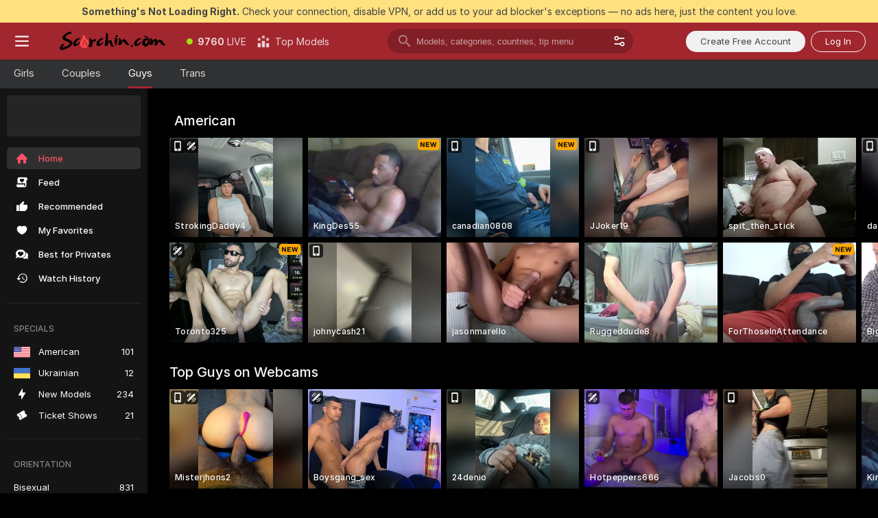

--- FILE ---
content_type: text/html; charset=utf-8
request_url: https://scorchin.com/men?action=showTokensGiveawayModalDirectLink&affiliateId=200126t7zjrfh599svwfpquz7cfx2pq9crail0rgkujxb0hbrcr9yp212rc1fi2m&landing=goToTheTag&realDomain=go.scorchin.com&sound=off&sourceId=thegaysex&stripbotVariation=NullWidget
body_size: 94471
content:
<!doctype html><html lang="en"><head><meta charset="utf-8"><script>!function(){"use strict";!function(){var e=window.CSP_REPORT_URI;if(e){var i=new Set;document.addEventListener("securitypolicyviolation",(function(t){if("undefined"!=typeof fetch){var r=function(e){var i=e.violatedDirective&&-1!==e.violatedDirective.indexOf("eval"),t=e.effectiveDirective&&-1!==e.effectiveDirective.indexOf("eval"),r=e.sample&&-1!==e.sample.indexOf("eval");if(!e.blockedURI&&(i||t)||r)return"eval";if("string"==typeof e.blockedURI)try{return new URL(e.blockedURI).hostname}catch(i){return e.blockedURI}return null}(t);r&&i.has(r)||(r&&i.add(r),fetch(e,{method:"POST",headers:{"Content-Type":"application/json"},body:JSON.stringify({blockedURL:t.blockedURI,columnNumber:t.columnNumber,disposition:t.disposition,documentURL:t.documentURI,effectiveDirective:t.effectiveDirective,lineNumber:t.lineNumber,originalPolicy:t.originalPolicy,referrer:t.referrer,sample:t.sample,sourceFile:t.sourceFile,statusCode:t.statusCode})}).catch((function(e){return console.error("Error sending CSP report:",e)})))}}))}}()}()</script><title>Men Webcams | Scorchin</title><meta data-helmet="1" property="og:title" content="Men Webcams"><meta data-helmet="1" property="og:description" content="Watch Naked Men in our Adult Live Sex Cams Community! ❤️ Find Straight Men, Bisexuals and Gays performing Live Sex Shows for FREE. 🔥"><meta data-helmet="1" name="description" content="Watch Naked Men in our Adult Live Sex Cams Community! ❤️ Find Straight Men, Bisexuals and Gays performing Live Sex Shows for FREE. 🔥"><meta data-helmet="1" name="robots" content="index, follow, max-snippet:-1, max-video-preview:-1, max-image-preview:large"><script>window.ANALYTICS_CDN='https://assets.strpssts-ana.com/assets/'</script><meta name="theme-color" content="#303133"><meta http-equiv="Cache-Control" content="no-cache"><meta name="apple-mobile-web-app-capable" content="yes"><meta name="viewport" content="width=device-width,initial-scale=1"><meta name="RATING" content="RTA-5042-1996-1400-1577-RTA"><meta name="RATING" content="mature"><meta name="google" content="notranslate"><meta name="msapplication-square70x70logo" content="https://assets.striiiipst.com/assets/icons/mstile-70x70_scorchin.com.png?v=c4eb2254"><meta name="msapplication-square150x150logo" content="https://assets.striiiipst.com/assets/icons/mstile-150x150_scorchin.com.png?v=c4eb2254"><meta name="msapplication-square270x270logo" content="https://assets.striiiipst.com/assets/icons/mstile-270x270_scorchin.com.png?v=c4eb2254"><meta name="msapplication-wide310x150logo" content="https://assets.striiiipst.com/assets/icons/mstile-310x150_scorchin.com.png?v=c4eb2254"><meta name="msapplication-square310x310logo" content="https://assets.striiiipst.com/assets/icons/mstile-310x310_scorchin.com.png?v=c4eb2254"><style>:root{--primary:#a2262e;--primary-light:#fa5365;--primary-dark:#912229;--primary-border:#a2262e;--primary-modal:#a2262e;--primary-gradient:#a2262e;--header-logo-aspect-ratio:5.000}.adblocker-notification{display:flex;position:relative;width:100vw;padding:8px 16px;background:#ffe180;color:#434343;z-index:10002;justify-content:center}</style><style>.disable-transition *{transition:none!important}</style><link rel='preload' href='https://assets.striiiipst.com/assets/bootstrap_dark.42996490145b4367.css' as='style'><link media='screen and (max-width:1279px)' rel='preload' href='https://assets.striiiipst.com/assets/bootstrap_dark_mobile.42996490145b4367.css' as='style'><link rel="preload" href="https://assets.striiiipst.com/assets/common/fonts/Inter-Regular.woff2?v=4.1" as="font" type="font/woff2" crossorigin="anonymous"><link rel="preload" href="https://assets.striiiipst.com/assets/common/fonts/Inter-Medium.woff2?v=4.1" as="font" type="font/woff2" crossorigin="anonymous"><link rel="preload" href="https://assets.striiiipst.com/assets/common/fonts/Inter-Bold.woff2?v=4.1" as="font" type="font/woff2" crossorigin="anonymous"><script>window.SPLIT_STYLE_CHUNKS={"settings_theme.2d7c516664bd90c6.css":true,"70930_theme.d730bc5ae657ccef.css":true,"about_theme.195ef9760504ffd4.css":true,"model-about_theme.7636af21f9299c8c.css":true,"models_theme.38164ce74daae384.css":true,"82770_theme.5171aa10889210a5.css":true,"bootstrap_theme.42996490145b4367.css":true,"viewcam_theme.79710d93e8a3ad2d.css":true,"studios_theme.1485512de1ff6383.css":true}</script><script>var PWA_API_DISCOVER_HOST="",AMPLITUDE_ALTERNATIVE_URL="loo3laej.com",AMPLITUDE_SR_CONFIG_ALTERNATIVE_URL="https://sr-client-cfg.amplitude.com/config",AMPLITUDE_SR_TRACK_ALTERNATIVE_URL="https://api-sr.amplitude.com/sessions/v2/track",ALTKRAFT_TOKEN="kfvhQPLZdst-3617045b97e5b4a1",FIREBASE_API_KEY="AIzaSyC8HXmH6EMTJ-zwRr4DSJoLThqyCp-cdgM",FIREBASE_PROJECT_ID="superchat-2d0d0",FIREBASE_MESSAGE_SENDER_ID="685102796556",ALTKRAFT_TOKEN_V3="2552uptpfSWT-3617045b97e5b4a1",VAPID_KEY_V3="BHmBXjSJ4uenluBFzVz2Yh3kiclqnT_gFyheaS9W3AE_SFXgX7ntwu6jW3GjAhPc01h9KkCn8gwkxCfm3uAo8DU",AMPLITUDE_KEY="19a23394adaadec51c3aeee36622058d",RELEASE_VERSION="11.5.3",GOOGLE_CLIENT_ID="496975381147-lnam683jun41jc8uaglmccl4vbv2js28.apps.googleusercontent.com",HAS_TWITTER_AUTH=!0,GTAG_TRACK_ID="UA-63657136-5",GTAG_TRACK_TYPE="UA",SITE_NAME="Scorchin",SENTRY_DSN="https://d8629522213649e7a4e0b63d14e1dc5f@sentry-public.stripchat.com/9",SENTRY_TRACES_SAMPLE_RATE="0.01",ERROR_REPORTING_ENABLED=true,LIGHT_LOGO_URL="",HEADER_LOGO_URL="https://assets.striiiipst.com/assets/icons/headerlogo_scorchin.com.png?v=0e897938",FOOTER_LOGO_URL="",APP_ICON_URL="https://assets.striiiipst.com/assets/icons/appicon_scorchin.com.png?v=c4eb2254",META_OG_IMAGE_URL="",WATERMARK_URL="https://assets.striiiipst.com/assets/icons/watermark_scorchin.com.png?v=0e897938",WHITE_LABEL_ID="scorchincom",IS_XHL_WL=!1,DEPLOY_ENV="production",WHITE_LABEL_HOST="scorchin.com",WHITE_LABEL_REDIRECT_URL="",THEME_ID="dark",CANONICAL_DOMAIN_NAME="",CANONICAL="https://stripchat.com",WEB_PUSH_ID="web.com.supportlivecam",MODELS_REGISTRATION_URL="https://go.scorchin.com/signup/model?targetDomain=stripchat.com&userId=f1bc03569025cd4b84cc2034e14895a7d9375953ce101e23ee44825704d68adb&sourceId=scorchin.com",STUDIOS_REGISTRATION_URL="https://go.scorchin.com/?targetDomain=stripchat.com&userId=f1bc03569025cd4b84cc2034e14895a7d9375953ce101e23ee44825704d68adb&sourceId=scorchin.com&path=/signup/studio",WEBMASTERS_REGISTRATION_URL="https://stripcash.com/sign-up/?userId=f1bc03569025cd4b84cc2034e14895a7d9375953ce101e23ee44825704d68adb",DEFAULT_INDEX_TAG_URL="girls",I18N_POSTFIX="",IS_I18N_SEO_IGNORE_CROWDIN=!1,IS_STREAMING_AVAILABLE=!1,IS_WL_PIXELATED=!1,IS_PIXELATED_STREAM_ENABLED=!1,IS_TAG_BASED_WL=!1,IS_HIDE_CONTENT=!1,UI_OVERRIDE="default",IS_ALT_WL=!1,SOCIAL_URLS={twitter:"https://twitter.com/ScorchinCams",instagram:"",snapchat:"",facebook:""}</script><script>!function(){var t="onErrorLoadScript=1";window.addEventListener("error",(function(e){var n=e.target;if(n&&n instanceof HTMLScriptElement&&"app"===n.getAttribute("data-stripchat-script")){var o=new Date(Date.now()+6e4);try{-1===document.cookie.indexOf(t)&&(document.cookie=t+";path=/;expires="+o.toUTCString(),setTimeout((function(){return location.reload()}),3e3))}catch(t){console.warn(t)}}}),!0)}()</script><script>var _jipt=[];_jipt.push(["project","stripchat"]),function(){var subdomainMatch=/^(ar|br|cs|da|de|es|fi|fr|el|hr|hu|id|it|ita|ja|ko|nl|no|pl|pol|pt|ro|ru|sk|sv|tr|vi|zh|ua|zt|th|ms|bn)(?=\..+\.).+/i.exec(location.hostname),aliasLocales={pol:"pl",ita:"it"},i18nScript="https://assets.striiiipst.com/assets/translations_en.f57db25248d824.js",canvasPerformanceTest="https://assets.striiiipst.com/assets/canvas-performance-test.js";!function(){"use strict";var n={d:function(t,e){for(var r in e)n.o(e,r)&&!n.o(t,r)&&Object.defineProperty(t,r,{enumerable:!0,get:e[r]})},o:function(n,t){return Object.prototype.hasOwnProperty.call(n,t)}},t={};function e(n,t){window.SUBDOMAIN="en";try{if(/crowdinInContext=1/.test(document.cookie))return void(window.SUBDOMAIN="aa")}catch(n){console.warn(n)}n&&n.length>1&&(window.SUBDOMAIN=t[n[1]]||n[1])}function r(){if(window.LEGACY=!1,-1!==location.search.indexOf("es-legacy"))window.LEGACY=!0;else if(-1!==location.search.indexOf("es-modern"))window.LEGACY=!1;else try{if(!("IntersectionObserver"in window&&"Promise"in window&&"fetch"in window&&"WeakMap"in window&&"fromEntries"in Object&&"finally"in Promise.prototype))throw{};eval("const a = async ({ ...rest } = {}) => rest; let b = class {};"),window.LEGACY=!1}catch(n){window.LEGACY=!0}if(window.LEGACY)try{(new Image).src="/pixel/static/legacy?t=".concat(Date.now())}catch(n){}}function i(n){var t=n,e=null,r=function(){},i=function(n){};return"en"!==window.SUBDOMAIN&&(t=t.replace("_en","_"+window.SUBDOMAIN)),window.I18N_POSTFIX&&"default"!==window.I18N_POSTFIX&&(t=t.replace("translations","translations_"+window.I18N_POSTFIX)),"aa"===window.SUBDOMAIN&&(e="//cdn.crowdin.com/jipt/jipt.js"),window.I18N_SCRIPT_PROMISE=new Promise((function(n,t){r=n,i=t})),{i18nScript:t,jiptScript:e,resolveI18nPromise:r,rejectI18nPromise:i}}function o(){window.BUNDLE_LOAD_METRICS={resources:{},build:Date.now()};var n=/\/([\w-]+)\.\w{10,20}\.js/;function t(t){var e=t.src,r=t.startTime,i=t.isError;if(e){var o=Date.now()-r,c=e.match(n),a=c?c[1]:e;window.BUNDLE_LOAD_METRICS.resources[a]={error:i,time:o}}}return{injectScript:function(n){var e=n.src,r=n.onLoad,i=n.onError,o=n.fetchPriority,c=Date.now(),a=document.createElement("script");a.setAttribute("data-stripchat-script","app"),a.setAttribute("data-stripchat-script","app"),a.addEventListener("load",(function(){null==r||r(e),t({src:e,startTime:c,isError:!1})})),a.addEventListener("error",(function(n){null==i||i(n.error),t({src:e,startTime:c,isError:!0})})),o&&(a.fetchPriority?a.fetchPriority=o:"high"===o&&function(n){var t=document.createElement("link");t.rel="preload",t.as="script",t.href=n,document.head.appendChild(t)}(e)),a.async=!0,a.src=e,document.head.appendChild(a)}}}function c(n,t,c,a){e(n,a),r(),window.STATIC_PATH_REPLACED="https://assets.striiiipst.com/assets";var s=i(t),d=s.i18nScript,w=s.jiptScript,l=s.resolveI18nPromise,u=s.rejectI18nPromise,p=o().injectScript;function f(){window.IS_LOADED=!0}window.HANDLE_LATE_LOADABLE_SCRIPT=function(n){p({src:n})},p({src:d,onLoad:function(){return l()},onError:function(n){return u(n)}}),w&&p({src:w}),p({src:c}),window.IS_LOADED=!1,"complete"===document.readyState?f():window.addEventListener("load",f)}c(subdomainMatch,i18nScript,canvasPerformanceTest,aliasLocales)}()}()</script><script async data-stripchat-script="app" fetchpriority="high" src='https://assets.striiiipst.com/assets/corejs-75349.9e240b24a5ffbb27.js'></script><script async data-stripchat-script="app" fetchpriority="high" src='https://assets.striiiipst.com/assets/redux-48526.e096bd9b05468601.js'></script><script async data-stripchat-script="app" fetchpriority="high" src='https://assets.striiiipst.com/assets/vendors-66831.b9d59b28c4bf5576.js'></script><script async data-stripchat-script="app" fetchpriority="high" src='https://assets.striiiipst.com/assets/main.c0e43024168f12d6.js'></script><script async data-stripchat-script="app" fetchpriority="high" src='https://assets.striiiipst.com/assets/react-65374.2c809e0d42ef8fab.js'></script><script async data-stripchat-script="app" fetchpriority="high" src='https://assets.striiiipst.com/assets/redux-33349.fe7bd84d566cd749.js'></script><script async data-stripchat-script="app" fetchpriority="high" src='https://assets.striiiipst.com/assets/vendors-69831.5776f4c0e23df94d.js'></script><script async data-stripchat-script="app" fetchpriority="high" src='https://assets.striiiipst.com/assets/bootstrap.96ab0e878339caf7.js'></script><script>window.SSR_ICONS = ["menu","dot","best-models","search-3","filter","menu-mobile","sort","categories-2","close-2","close-3","home","feed","recommended","favorited","locked","watch-history","lightning","ticket-ds","interactive-toy-ds","mobile","sparks","categories-ds","i18n","close-arrow","arrow-down-filled","heart-fill","next-small","x-logo-ds"]</script><script>!function(){"use strict";var t,n,o="http://www.w3.org/2000/svg",e=!1,a=[],c=function(){var n;t||((t=document.getElementById("svgDefs"))||((t=document.createElementNS(o,"defs")).id="svgDefs",(n=document.createElementNS(o,"svg")).style.display="none",n.appendChild(t)),document.body.appendChild(n))},r=function(o,r){n||(n=document.createDocumentFragment()),n.appendChild(o),r&&a.push(r),e||(requestAnimationFrame((function(){n&&(c(),t.appendChild(n),a.forEach((function(t){return t()})),a=[],n=void 0,e=!1)})),e=!0)},s=!1,i={},u=function(t){var n=i[t];(null==n?void 0:n.svgData)&&function(t,n,e){var a=t[0],c=t[1],s=document.createElementNS(o,"symbol");s.id="".concat("icons","-").concat(n),s.innerHTML=a,s.setAttribute("viewBox",c),r(s,e)}(n.svgData,t,(function(){n.callbacks.forEach((function(t){return t()})),n.callbacks=[],n.errorCallbacks=[],delete n.svgData,n.status="rendered"}))},d=function(t,n,o){try{var e=i[t]||{status:"init",callbacks:[],errorCallbacks:[]};if(i[t]=e,"rendered"===e.status)return void(null==n||n());n&&e.callbacks.push(n),o&&e.errorCallbacks.push(o),"init"===e.status&&(e.status="loading",function(t,n,o){var e="".concat(window.STATIC_PATH_REPLACED,"/svg-icons/").concat(t,".json?").concat("6c948f2f");if("undefined"==typeof fetch){var a=new XMLHttpRequest;a.open("GET",e),a.onload=function(){200!==a.status&&o(Error("Cannot load ".concat(t,". Status ").concat(a.status)));try{var e=JSON.parse(a.responseText);n(e)}catch(n){o(Error("Cannot parse ".concat(t," json")))}},a.onerror=function(){return o(Error("Cannot load ".concat(t)))},a.send()}else fetch(e,{priority:"low"}).then((function(t){if(!t.ok)throw Error("Status ".concat(t.status));return t.json()})).then((function(t){n(t)})).catch((function(n){o(Error("Cannot load ".concat(t,". ").concat(null==n?void 0:n.message)))}))}(t,(function(n){e.status="loaded",e.svgData=n,s&&u(t)}),(function(n){e.errorCallbacks.forEach((function(t){return t(n)})),delete i[t]})))}catch(t){console.error(t)}},l=function(){if(!s){s=!0;try{Object.keys(i).filter((function(t){var n;return"loaded"===(null===(n=i[t])||void 0===n?void 0:n.status)})).forEach((function(t){u(t)}))}catch(t){console.error(t)}}};window.SSR_ICONS&&window.SSR_ICONS.forEach((function(t){return d(t)})),"loading"!==document.readyState&&l(),window.svgLoader={importIcon:d,onDomReady:l}}()</script><script>window.CONFIG_PRELOADER_SSR_DATA = {"mode":"guest"};</script><script>!function(){"use strict";var n,t=new RegExp("(?:^|;\\s*)".concat("avStartedAt","=([^;]*)")),e=function(){try{var n=function(n){var e=n.match(t);return(null==e?void 0:e[1])?decodeURIComponent(e[1]):null}(document.cookie);return null!=n&&!Number.isNaN(n)&&new Date(n).getTime()>0?n:null}catch(n){return null}},i=function(n,t){var e=t.requestPath;return n.get("/v3/config/initial-dynamic",{requestPath:e},{withResponseHeaders:!0})},r={5:"ServerError",4:"ClientError"},a="NetworkError",o=function(n){var t;return null!==(t=r[Math.floor(n/100)])&&void 0!==t?t:a},c=(n="/api/front",{get:function(t,e){var i=arguments.length>2&&void 0!==arguments[2]?arguments[2]:{},r=i.headers,c=i.withResponseHeaders,s=new Headers;if(s.append("Accept","application/json"),s.append("Front-Version",window.RELEASE_VERSION||""),r){var u=function(n){var t=r[n];Array.isArray(t)?t.forEach((function(t){return s.append(n,t)})):t&&s.append(n,t)};for(var f in r)u(f)}var d=n+t;if(e&&"object"==(void 0===e?"undefined":e&&"undefined"!=typeof Symbol&&e.constructor===Symbol?"symbol":typeof e)){var l=new window.URLSearchParams;for(var h in e){var g=e[h];g&&l.append(h,"".concat(g))}d+="?".concat(l.toString())}return fetch(d,{headers:s}).catch((function(n){throw Object.assign(n,{name:a,source:"preloaderApi"})})).then((function(n){if(!n.ok){var t=Error("".concat(n.status," ").concat(n.statusText));throw Object.assign(t,{name:o(n.status),source:"preloaderApi"}),t}return n.json().then((function(t){return c?Object.assign(t,{responseHeaders:Object.fromEntries(n.headers.entries())}):t}))}))}});window.configPreloaderCache=function(){var n=window.CONFIG_PRELOADER_SSR_DATA;delete window.CONFIG_PRELOADER_SSR_DATA;var t={};if("guest"===(null==n?void 0:n.mode)){var r={requestPath:window.location.pathname},a=i(c,r);a.catch((function(){})),t.initialDynamicConfigPromise={promise:a,params:r}}else if("user"===(null==n?void 0:n.mode)){var o={requestPath:window.location.pathname},s=i(c,o),u={avStartedAt:e()||void 0},f=c.get("/v3/config/dynamic",u,{withResponseHeaders:!0,ssrCache:function(n){return n.requestInfo,null}}),d=s.then((function(n){var t=n.initialDynamic.jwtToken;return t?function(n){var t=arguments.length>1&&void 0!==arguments[1]?arguments[1]:{};return n.get("/abtests/config",{},{withJwtAuth:!0,headers:t})}(c,{Authorization:t}):null})),l={isTagBasedWl:n.isTagBasedWl},h=s.then((function(n){var t=n.initialDynamic.jwtToken;return function(n,t){var e=arguments.length>2&&void 0!==arguments[2]?arguments[2]:{};return n.get("/tags/config/dynamic",t,{headers:e,withJwtAuth:!0,ssrCache:function(n){return n.requestInfo,null}})}(c,l,t?{Authorization:t}:{})}));s.catch((function(){})),f.catch((function(){})),d.catch((function(){})),h.catch((function(){})),t.staticConfig=n.staticConfig,t.featuresConfig=n.featuresConfig,t.initialStaticConfig=n.initialStaticConfig,t.tagsStaticConfig=n.tagsStaticConfig,t.abTestsConfig=n.abTestsConfig,t.initialDynamicConfigPromise={promise:s,params:o},t.dynamicConfigPromise={promise:f,params:u},t.abTestsServerPromise=d,t.dynamicTagsConfigPromise={promise:h,params:l}}return t}()}()</script><link rel="manifest" href="/manifest.json"><link data-helmet="1" rel="alternate" href="https://stripchat.com/men" hreflang="x-default"><link data-helmet="1" rel="alternate" href="https://stripchat.com/men" hreflang="en"><link data-helmet="1" rel="alternate" href="https://de.stripchat.com/men" hreflang="de"><link data-helmet="1" rel="alternate" href="https://fr.stripchat.com/men" hreflang="fr"><link data-helmet="1" rel="alternate" href="https://es.stripchat.com/men" hreflang="es"><link data-helmet="1" rel="alternate" href="https://ita.stripchat.com/men" hreflang="it"><link data-helmet="1" rel="alternate" href="https://nl.stripchat.com/men" hreflang="nl"><link data-helmet="1" rel="alternate" href="https://pt.stripchat.com/men" hreflang="pt"><link data-helmet="1" rel="alternate" href="https://br.stripchat.com/men" hreflang="pt-BR"><link data-helmet="1" rel="alternate" href="https://el.stripchat.com/men" hreflang="el"><link data-helmet="1" rel="alternate" href="https://ua.stripchat.com/men" hreflang="uk"><link data-helmet="1" rel="alternate" href="https://pol.stripchat.com/men" hreflang="pl"><link data-helmet="1" rel="alternate" href="https://ru.stripchat.com/men" hreflang="ru"><link data-helmet="1" rel="alternate" href="https://ro.stripchat.com/men" hreflang="ro"><link data-helmet="1" rel="alternate" href="https://hu.stripchat.com/men" hreflang="hu"><link data-helmet="1" rel="alternate" href="https://cs.stripchat.com/men" hreflang="cs"><link data-helmet="1" rel="alternate" href="https://hr.stripchat.com/men" hreflang="hr"><link data-helmet="1" rel="alternate" href="https://sk.stripchat.com/men" hreflang="sk"><link data-helmet="1" rel="alternate" href="https://no.stripchat.com/men" hreflang="no"><link data-helmet="1" rel="alternate" href="https://sv.stripchat.com/men" hreflang="sv"><link data-helmet="1" rel="alternate" href="https://da.stripchat.com/men" hreflang="da"><link data-helmet="1" rel="alternate" href="https://fi.stripchat.com/men" hreflang="fi"><link data-helmet="1" rel="alternate" href="https://ja.stripchat.com/men" hreflang="ja"><link data-helmet="1" rel="alternate" href="https://ko.stripchat.com/men" hreflang="ko"><link data-helmet="1" rel="alternate" href="https://zh.stripchat.com/men" hreflang="zh"><link data-helmet="1" rel="alternate" href="https://zt.stripchat.com/men" hreflang="zh-Hant"><link data-helmet="1" rel="alternate" href="https://th.stripchat.com/men" hreflang="th"><link data-helmet="1" rel="alternate" href="https://bn.stripchat.com/men" hreflang="bn"><link data-helmet="1" rel="alternate" href="https://id.stripchat.com/men" hreflang="id"><link data-helmet="1" rel="alternate" href="https://ms.stripchat.com/men" hreflang="ms"><link data-helmet="1" rel="alternate" href="https://vi.stripchat.com/men" hreflang="vi"><link data-helmet="1" rel="alternate" href="https://ar.stripchat.com/men" hreflang="ar"><link data-helmet="1" rel="alternate" href="https://tr.stripchat.com/men" hreflang="tr"><link data-helmet="1" rel="preconnect" href="https://edge-hls.doppiocdn.com"><link data-helmet="1" rel="canonical" href="https://stripchat.com/men"><link rel='stylesheet' data-href='bootstrap_theme.42996490145b4367.css' href='https://assets.striiiipst.com/assets/bootstrap_dark.42996490145b4367.css'><link media='screen and (max-width:1279px)' rel='stylesheet' data-href='bootstrap_theme_mobile.42996490145b4367.css' href='https://assets.striiiipst.com/assets/bootstrap_dark_mobile.42996490145b4367.css'><link rel="icon" sizes="16x16" href="https://assets.striiiipst.com/assets/icons/favicon-16x16_scorchin.com.png?v=c4eb2254"><link rel="icon" sizes="32x32" href="https://assets.striiiipst.com/assets/icons/favicon-32x32_scorchin.com.png?v=c4eb2254"><link rel="icon" sizes="196x196" href="https://assets.striiiipst.com/assets/icons/favicon-196x196_scorchin.com.png?v=c4eb2254"><link rel="icon" sizes="512x512" href="https://assets.striiiipst.com/assets/icons/favicon-512x512_scorchin.com.png?v=c4eb2254"><link rel="mask-icon" href="https://assets.striiiipst.com/assets/icons/mask-icon_scorchin.com.png"><link rel="apple-touch-icon" sizes="120x120" href="https://assets.striiiipst.com/assets/icons/apple-touch-icon-120x120_scorchin.com.png?v=c4eb2254"><link rel="apple-touch-icon" sizes="152x152" href="https://assets.striiiipst.com/assets/icons/apple-touch-icon-152x152_scorchin.com.png?v=c4eb2254"><link rel="apple-touch-icon" sizes="167x167" href="https://assets.striiiipst.com/assets/icons/apple-touch-icon-167x167_scorchin.com.png?v=c4eb2254"><link rel="apple-touch-icon" sizes="180x180" href="https://assets.striiiipst.com/assets/icons/apple-touch-icon-180x180_scorchin.com.png?v=c4eb2254"><link rel="dns-prefetch" href="//img.strpst.com"><link rel="preconnect" href="//img.strpst.com"><link rel="preconnect" href="/api/front"></head><body class="disable-transition"><!--
    release_version: 11.5.3
    branch: master
    revision: ae6ef6b7ca324d8902d81ccbf50422272573ce14
    template_version: 0357b455
  --><script>window.svgLoader.onDomReady()</script><script>!function(){"use strict";for(var e={SIGNUP:"signup",LOGIN:"login",FAN_CLUB_SUBSCRIPTION:"fanClubSubscription"},t=/^(http|https):\/\/([^/]*)(xhamster(live)?|strip(dev|chat))\.(com|local|dev)\/?/,o={AUTO_SPY:"autoSpy",COPY_GIFT_LINK:"copyGiftLink",SHOW_INSTALL_PWA_MODAL:"showInstallPwaModal",TWO_FACTOR_AUTHORIZATION:"2fa",GOLD_MEMBERSHIP_SUBSCRIBE_DIRECT_LINK:"goldMembershipSubscribeDirectLink",SIGN_UP_MODAL_DIRECT_LINK:"signUpModalDirectLink",SIGN_UP_PREFILLED:"signUpPrefilled",SIGN_UP_MODAL_DIRECT_LINK_INTERACTIVE:"signUpModalDirectLinkInteractive",SIGN_UP_MODAL_DIRECT_LINK_INTERACTIVE_CLOSE:"signUpModalDirectLinkInteractiveClose",SHOW_TOKENS_GIVEAWAY_MODAL_DIRECT_LINK:"showTokensGiveawayModalDirectLink",CARD_VERIFICATION_BONUS_PACKAGE:"cardVerificationBonusPackage",BUY_TOKENS_PROMO:"buyTokensPromo",SIGN_UP_PROMO:"signUpPromo",MODEL_FILTER_APPLY_SORT_BY:"sortBy",MODEL_CHAT_TAB_TOGGLE:"toggleTab",PERSONAL_NOTIFICATIONS:"personalNotifications",OPEN_NOTIFICATIONS_CENTER:"openNotificationsCenter",INVISIBLE_MODE:"invisibleMode",REDEEM_CODE:"redeemCode",OPEN_CHAT:"openChat",OPEN_PRIVATE_MODAL:"openPrivateModal",OPEN_FAN_CLUB_MODAL:"openFanClubModal",OPEN_SEND_TIP_DIALOG:"openSendTipDialog",OPEN_BUY_TOKENS_MODAL:"openBuyTokensModal",OPEN_GUEST_ON_BORDING:"openGuestOnBoarding",LOGIN_BY_LINK:"loginByLink",CONNECT_STUDIO:"connectStudio",EXTRA_VERIFICATION:"extraVerification",OPEN_AGE_VERIFICATION:"openAgeVerification",MAIN_PERSON_EMAIL_VERIFICATION:"connectMainPerson",TWITTER_AUTH:"twitterAuth",GOOGLE_AUTH:"googleAuthorization",OPEN_CONFIRM_CONNECT_TO_STUDIO_MODAL:"openConfirmConnectToStudioModal",USERNAME_NOT_ALLOWED:"usernameNotAllowed",SHOW_STREAMING_APP_MODAL:"showStreamingAppModal"},n={},i=location.search.substring(1).split("&"),_=0;_<i.length;_++){var r=i[_].split("=");n[r[0]]=r[1]}var a=function(e,t){if(!t)return!1;for(var o=Object.keys(e),n=0;n<o.length;n++)if(e[o[n]]===t)return!0;return!1},I=!1;try{I=document.cookie.indexOf("isVisitorsAgreementAccepted=1")>=0}catch(e){console.warn(e)}var O=function(){var i=n.affiliateId||localStorage.getItem("affiliateId"),_=n.userId,r=n.sauid,I=n.action,O=n.showModal,N=a(o,I)||a(e,O);if(i||_||N||r)return!0;var E=document.referrer,T=!1;try{(function(e,t){if(!e)return!1;try{var o=new URL(e),n=new URL(t);return o.host===n.host}catch(e){return!1}})(E,location.href)&&(T=!0)}catch(e){return!1}return t.test(E)&&!T}(),N=/^\/buy-tokens(\/(success|failure))?\/?$/.test(window.location.pathname);!n.agev&&(I||O||N)&&document.body.classList.add("visitor-agreement-hidden")}()</script><script>!function(){"use strict";var e=!1,n=function(e,n,d){var o=document.createElement("div");return o.className=n,d&&(o.id=d),e.appendChild(o),o};function d(){if(!e&&(e=!0,!("__PRELOADED_STATE__"in window)))for(var d=n(document.body,"loader","body_loader"),o=n(d,"fading-circle centered"),c=1;c<=12;c++)n(o,"loader-circle".concat(c," loader-circle"))}window.initLoader=d,document.addEventListener("DOMContentLoaded",d,{once:!0})}()</script><script>!function(){function o(o,i){var n=[o,"expires=Thu, 01 Jan 1970 00:00:00 GMT"];i&&n.push("domain="+i),document.cookie=n.join(";"),n.push("path=/"),document.cookie=n.join(";")}var i,n,e,t,a,l,c=0;try{c=document.cookie.length}catch(o){console.warn(o)}var r=c>=5e3;(c>=4e3||r)&&(r&&function(){for(var i=document.cookie.split(";"),n=location.hostname,e=0;e<i.length;e++){var t=i[e].split("=")[0].trim()+"=";o(t,null),o(t,n),o(t,"."+n);for(var a=0;!((a=n.indexOf(".",a+1))<0);)o(t,n.substring(a)),o(t,n.substring(a+1))}}(),n=(i={limit:5,interval:1e3,payload:{size:c},callback:function(){r&&document.location.reload()}}).payload,e=i.limit,t=i.interval,a=i.callback,l=0,function o(){if(!(++l>=e)){if(!window.__log)return void setTimeout(o,t);window.__log("error","Cookie limit exceeded",n).finally(a)}}())}()</script><svg style="height:0;width:0;display:block"><defs><symbol id="site_logo_header" viewBox="0 0 1250 250"><image href="https://assets.striiiipst.com/assets/icons/headerlogo_scorchin.com.png?v=0e897938"></image></symbol></defs></svg><div id="agreement-root"><div class="full-cover modal-wrapper visitors-agreement-modal"><div class="modal-content modal-header-none"><div class="background-wrapper hide-gender-switcher"><div class="visitors-agreement-bg-gradient"><div class="visitors-agreement-bg-gradient__gender visitors-agreement-bg-gradient__gender--no-gender"></div></div><div class="content-wrapper"><div class="content-container"><div class="site-logo-wrapper site-logo-wrapper-girls"><div class="header-logo header-logo-no-responsive"><svg><use xlink:href="#site_logo_header"></use></svg></div></div><div class="site-description">We are creating a better experience for 18+ LIVE entertainment. Join our open-minded community &amp; start interacting now for FREE.</div><button autofocus="" class="btn btn-apply-alter btn-inline-block btn-large btn-visitors-agreement-accept" type="button">I&#x27;m Over 18</button><div class="agreement-terms"><span class="">By entering and using this website, you confirm you’re over 18 years old and agree to be bound by the <a rel="nofollow" href="/terms">Terms of Use</a> and <a rel="nofollow" href="/privacy">Privacy Policy</a></span> <span class=""><a rel="nofollow" href="/2257">18 U.S.C. 2257 Record-Keeping Requirements Compliance Statement.</a></span><br/>If you provide sensitive personal data, by entering the website, you give your explicit consent to process this data to tailor the website to your preferences.<span class="parental-control">If you’re looking for a way to restrict access for a minor, see our <a rel="nofollow" href="/parental-control"> Parental Control Guide </a></span></div><hr class="visitors-agreement-modal-divider"/></div><div class="content-container"><a class="decline-link visitors-agreement-decline" href="https://google.com/" rel="noopener noreferrer nofollow">Exit Here</a><div class="warnings"><p><span class="">THIS WEBSITE CONTAINS MATERIAL THAT IS <strong>SEXUALLY EXPLICIT</strong>.</span> <span class="">You must be at least eighteen (18) years of age to use this Website, unless the age of majority in your jurisdiction  is greater than eighteen (18) years of age, in which case you must be at least the age of majority in your jurisdiction. Use of this Website is not permitted where prohibited by law.</span></p><p><span class="">This Website also requires the use of cookies. More information about our cookies can be found at our <a rel="nofollow" href="/privacy">Privacy Policy</a>. BY ENTERING THIS WEBSITE AND USING THIS WEBSITE YOU AGREE TO THE USE OF COOKIES AND ACKNOWLEDGE THE PRIVACY POLICY.</span><br/>All models were 18 and over at the time of the creation of such depictions.</p></div><div class="label-link-block"><a href="https://www.rtalabel.org/?content=validate&amp;ql=b9b25de5ba5da974c585d9579f8e9d49&amp;rating=RTA-5042-1996-1400-1577-RTA" class="label-link" target="_blank" rel="noopener noreferrer nofollow" aria-label="RTA"><img alt="rta-logo" class="icon icon-rta-logo icon-static" src="https://assets.striiiipst.com/assets/common/images/static-icons/rta-logo.png"/></a><div class="label-link"><img alt="safe-labeling" class="icon icon-safe-labeling icon-static" src="https://assets.striiiipst.com/assets/common/images/static-icons/safe-labeling.png"/></div><a href="https://www.asacp.org/?content=validate&amp;ql=b9b25de5ba5da974c585d9579f8e9d49" class="label-link" target="_blank" rel="noreferrer noopener nofollow" aria-label="ASACP"><img alt="asacp" class="icon icon-asacp icon-static" src="https://assets.striiiipst.com/assets/common/images/static-icons/asacp.png"/></a><a href="https://pineapplesupport.org/about-pineapple-support/" class="label-link" target="_blank" rel="noreferrer noopener nofollow" aria-label="Go to Pineapple support"><img alt="pineapple-support" class="icon icon-pineapple-support icon-static" src="https://assets.striiiipst.com/assets/common/images/static-icons/pineapple-support.png"/></a></div></div></div></div></div></div></div><script>!function(){var e=1>=Math.floor(100*Math.random()),t=function(){return e&&/stripchat|xhamsterlive/.test(location.hostname)},n=document.querySelector(".visitors-agreement-decline");if(n){var r=document.querySelector("html");!document.body.classList.contains("visitor-agreement-hidden")&&(r.classList.add("disable-scroll"),t()&&(document.createElement("img").src="/pixel/agreement/display")),window.__visitorsAgreementDeclineHandler=function(e){if(t()){e.preventDefault();var n=document.createElement("img");n.onload=n.onerror=function(){location.href=e.target.href},n.src="/pixel/agreement/exit"}},n.addEventListener("click",window.__visitorsAgreementDeclineHandler),window.__visitorsAgreementAcceptPixelEvent=function(){t()&&(document.createElement("img").src="/pixel/agreement/ok")};var i=document.querySelector(".btn-visitors-agreement-accept");window.__visitorsAgreementAcceptHandler=function(){r.classList.remove("disable-scroll"),window.__isVisitorsAgreementAcceptedBeforeClientFetched=!0;try{document.cookie="isVisitorsAgreementAccepted=1"}catch(e){console.warn(e)}var e=document.querySelector(".visitors-agreement-modal"),t=e.querySelector(".hide-gender-switcher"),n=e.querySelector('input[name="visitors-agreement-gender-switcher"]:checked');if(n&&!t)try{var i=new Date;localStorage.setItem("18PlusGenderSelected",JSON.stringify(n.value));var o=i.setFullYear(i.getFullYear()+1)-Date.now();localStorage.setItem("18PlusGenderSelected_expires",JSON.stringify(o))}catch(e){console.warn(e)}switch(null==n?void 0:n.value){case"men":window.location.href="/men";break;case"trans":window.location.href="/trans";break;default:document.body.classList.add("visitor-agreement-hidden")}window.__visitorsAgreementAcceptPixelEvent()},i.addEventListener("click",window.__visitorsAgreementAcceptHandler),window.__syncVisitorsAgreementWithApp=function(){n.removeEventListener("click",window.__visitorsAgreementDeclineHandler),i.removeEventListener("click",window.__visitorsAgreementAcceptHandler)}}}()</script><div id="portal-root"></div><!--LEGACY-BROWSER-NOTIFICATION-OPEN--><div id="legacy-browser-notification-root" style="position:relative;z-index:10001"></div><script>!function(){var n,e,t="legacy-browser-notification",o="legacy-browser-notification-text",i="legacy-browser-notification-close",r="notifications.recommendationBrowserForPlaying",a="notifications.recommendationBrowserForSamsungPlaying",c={chrome:{href:"https://www.google.com/chrome/",title:"Google Chrome"},firefox:{href:"https://www.mozilla.org/firefox/new/",title:"Firefox"},safari:{href:"https://www.apple.com/safari/",title:"Safari"}},l="legacyBrowserRecommendationDismissed",s=function(){try{window.localStorage.setItem(l,"true"),window.localStorage.setItem("".concat(l,"_expires"),String(Date.now()+6048e5))}catch(n){}},d=(e=f({[r]:"You’re using an outdated browser. To avoid any problems, we strongly recommend using {#chrome/} or {#firefox/}",[a]:"To avoid any problems with quality, we strongly recommend using {#chrome/}"}[n=/SamsungBrowser/i.test(navigator.userAgent||"")?a:r]),{messageId:n,textHtml:e}),p=d.messageId,m=d.textHtml;function f(n){if(!n)return"";for(var e=n.split(/\{#(chrome|firefox|safari)\/\}/g),t="",o=0;o<e.length;o++){var i=e[o],r=o%2!=0&&i in c;if(o%2==0)i&&(t+=g(i));else if(r){var a=c[i];t+='<a href="'.concat(a.href,'" target="_blank" rel="nofollow noopener noreferrer" style="color:inherit;text-decoration:underline">').concat(g(a.title),"</a>")}}return t}function g(n){return String(n).replace(/&/g,"&amp;").replace(/</g,"&lt;").replace(/>/g,"&gt;").replace(/"/g,"&quot;").replace(/'/g,"&#39;")}window.LEGACY&&!function(){try{var n=window.localStorage.getItem("".concat(l,"_expires"));if(!n)return!1;var e=Number(n);return!Number.isNaN(e)&&(e<Date.now()?(window.localStorage.removeItem(l),window.localStorage.removeItem("".concat(l,"_expires")),!1):null!=window.localStorage.getItem(l))}catch(n){return!1}}()&&(window.I18N_SCRIPT_PROMISE||Promise.resolve()).then((function(){try{var n=window.I18n.trans({messageId:p,currentLocale:window.SUBDOMAIN});return n?f(n):m}catch(n){return m}})).catch((function(){return m})).then((function(n){!function(){try{var n=window.svgLoader;"function"==typeof(null==n?void 0:n.importIcon)&&(n.importIcon("exclamation"),n.importIcon("close-ds"))}catch(n){}}();var e=document.createElement("template");e.innerHTML=function(){var n=arguments.length>0&&void 0!==arguments[0]?arguments[0]:"",e="#434343";return'\n    <div\n      id="'.concat(t,'"\n      role="status"\n      aria-live="polite"\n      style="\n        display:flex;\n        background:').concat("#ffe180",";\n        color:").concat(e,';\n        box-shadow:0 1px 0 rgba(0,0,0,.08);\n        width:100%;\n        flex: 0 0 auto;\n        align-items: flex-start;\n      ">\n\n      <div\n        style="\n          display:flex;\n          flex-direction:row;\n          align-items: flex-start;\n          justify-content:center;\n          gap:0 12px;\n          padding: 4px 0 4px 12px;\n          flex: 1 0 0;\n          align-self: stretch;\n        "\n      >\n        <style>\n          #').concat(o," { font-size: 14px; line-height: 20px; }\n          @media (min-width: 1023px) {\n            #").concat(o,' { font-size: 16px; line-height: 22px; }\n          }\n        </style>\n        <svg \n          viewBox="0 0 24 24" \n          aria-hidden="true" \n          style="\n            width:20px;\n            min-width: 20px;\n            height:20px;\n            color:').concat(e,';\n            display:block;\n            top: 10px;\n            position: relative;\n          ">\n          <use href="#icons-exclamation" xlink:href="#icons-exclamation"></use>\n        </svg>\n        <div\n          id="').concat(o,'"\n          style="\n            color: ').concat(e,';\n            flex-flow: row wrap;\n            gap: 8px 12px;\n            padding-bottom: 8px;\n            padding-top: 8px;\n          "\n        >').concat(n,'</div>\n      </div>\n      <button\n        id="').concat(i,'"\n        type="button"\n        aria-label="Close"\n        style="\n          position:relative;\n          top: 8px;\n          right: 8px;\n          padding-left: 16px;\n          background:transparent;\n          border:0;\n          color:').concat(e,';\n          cursor:pointer;\n          font-size:20px;\n          line-height:1;\n          opacity:.7;\n        "\n      >\n        <svg \n          viewBox="0 0 24 24"\n          aria-hidden="true"\n          style="\n            width:20px;\n            height:20px;\n            display:block;\n            min-width: 20px;\n          ">\n          <use href="#icons-close-ds" xlink:href="#icons-close-ds"></use>\n        </svg>\n      </button>\n    </div>\n  ')}(n).trim();var r=e.content.firstElementChild;if(r&&r instanceof HTMLElement&&!document.getElementById(t)){var a=document.getElementById("legacy-browser-notification-root");if(a)a.appendChild(r);else{var c=document.getElementById("body");(null==c?void 0:c.parentNode)?c.parentNode.insertBefore(r,c):document.body.firstChild?document.body.insertBefore(r,document.body.firstChild):document.body.appendChild(r)}var l=document.getElementById(i);l&&l.addEventListener("click",(function(){var n=document.getElementById(t);n&&(n.style.display="none"),s()}))}}))}()</script><!--LEGACY-BROWSER-NOTIFICATION-CLOSE--><div id="body"><!--EARLY-FLUSH-CHUNK-END--><div class="tooltip-v2-portal-container" id="body-container"></div><svg class="user-level-badge-filters" xmlns="http://www.w3.org/2000/svg"><defs><linearGradient id="user-level-badge-filter-grey" x1=".5" y1="0" x2=".5" y2="1" gradientTransform="matrix(88.809 0 0 97.645 5.595 1.178)" gradientUnits="userSpaceOnUse"><stop offset="0%" stop-color="#C2C2C2"></stop><stop offset="100%" stop-color="#333333"></stop></linearGradient><linearGradient id="user-level-badge-filter-bronze" x1=".5" y1="0" x2=".5" y2="1" gradientTransform="matrix(88.809 0 0 97.645 5.595 1.178)" gradientUnits="userSpaceOnUse"><stop offset="0%" stop-color="#FFA666"></stop><stop offset="100%" stop-color="#6B2D00"></stop></linearGradient><linearGradient id="user-level-badge-filter-silver" x1=".5" y1="0" x2=".5" y2="1" gradientTransform="matrix(88.809 0 0 97.645 5.595 1.178)" gradientUnits="userSpaceOnUse"><stop offset="0%" stop-color="#CAD5E2"></stop><stop offset="100%" stop-color="#2E4156"></stop></linearGradient><linearGradient id="user-level-badge-filter-gold" x1=".5" y1="0" x2=".5" y2="1" gradientTransform="matrix(88.809 0 0 97.645 5.595 1.178)" gradientUnits="userSpaceOnUse"><stop offset="0%" stop-color="#FFC80F"></stop><stop offset="100%" stop-color="#7E3A01"></stop></linearGradient><linearGradient id="user-level-badge-filter-diamond" x1=".5" y1="0" x2=".5" y2="1" gradientTransform="matrix(88.809 0 0 97.645 5.595 1.178)" gradientUnits="userSpaceOnUse"><stop offset="0%" stop-color="#EF33FF"></stop><stop offset="100%" stop-color="#560198"></stop></linearGradient><linearGradient id="user-level-badge-filter-royal" x1=".5" y1="0" x2=".5" y2="1" gradientTransform="matrix(88.809 0 0 97.645 5.595 1.178)" gradientUnits="userSpaceOnUse"><stop offset="0%" stop-color="#FE3939"></stop><stop offset="100%" stop-color="#850000"></stop></linearGradient><linearGradient id="user-level-badge-filter-legend" x1=".5" y1="0" x2=".5" y2="1" gradientTransform="matrix(88.809 0 0 97.645 5.595 1.178)" gradientUnits="userSpaceOnUse"><stop offset="0%" stop-color="#FE3939"></stop><stop offset="100%" stop-color="#850000"></stop></linearGradient><linearGradient id="user-level-badge-filter-blue" x1=".5" y1="0" x2=".5" y2="1" gradientTransform="matrix(88.809 0 0 97.645 5.595 1.178)" gradientUnits="userSpaceOnUse"><stop offset="0%" stop-color="#8EBDE7"></stop><stop offset="100%" stop-color="#194B76"></stop></linearGradient><filter id="user-level-badge-filter-glow" x="0" y="0" width="100" height="100" filterUnits="userSpaceOnUse" color-interpolation-filters="sRGB"><feOffset dy="5"></feOffset><feGaussianBlur stdDeviation="10" result="offset-blur"></feGaussianBlur><feComposite operator="out" in="SourceGraphic" in2="offset-blur" result="inverse"></feComposite><feFlood flood-color="white" flood-opacity="0.3" result="color"></feFlood><feComposite operator="in" in="color" in2="inverse" result="shadow"></feComposite><feComposite operator="over" in="shadow" in2="SourceGraphic"></feComposite></filter><filter id="user-level-badge-filter-top-icon" x=".8" y=".4" width="31.4" height="29.8" filterUnits="userSpaceOnUse" color-interpolation-filters="sRGB"><feFlood flood-opacity="0" result="BackgroundImageFix"></feFlood><feColorMatrix in="SourceAlpha" values="0 0 0 0 0 0 0 0 0 0 0 0 0 0 0 0 0 0 127 0" result="hardAlpha"></feColorMatrix><feOffset dy="1.3"></feOffset><feGaussianBlur stdDeviation="1.3"></feGaussianBlur><feColorMatrix values="0 0 0 0 0 0 0 0 0 0 0 0 0 0 0 0 0 0 0.3 0"></feColorMatrix><feBlend in2="BackgroundImageFix" result="effect1_dropShadow_286_9949"></feBlend><feBlend in="SourceGraphic" in2="effect1_dropShadow_286_9949" result="shape"></feBlend></filter></defs></svg><div class="index-page-new-paddings indexpage main-layout main-layout__with-navbar sticky-header-desktop sticky-header-mobile sticky-subheader-mobile"><div class="wrapper"><div class="tooltip-v2-portal-container" id="portal-container-under-header"></div><div id="personal-notifications-portal-container"></div><header class="header-top-wrapper"><div class="guest header-top is-guest-user"><div class="header-top-container"><nav class="nav-left"><button class="a11y-button sidebar-trigger" aria-label="Toggle menu" type="button"><svg class="icon icon-menu sidebar-trigger-icon"><use xlink:href="#icons-menu"></use></svg></button><a aria-label="Go to Main Page" class="header-logo-link" href="/men"><div class="header-logo"><svg><use xlink:href="#site_logo_header"></use></svg></div></a><a class="header-top__live-counter live-counter live-counter--interactive media-up-to-m-hidden" href="/men"><svg class="icon icon-dot live-counter__dot"><use xlink:href="#icons-dot"></use></svg><span><span class=""><span class="live-counter__accent">9760</span> LIVE</span></span></a><div class="nav-link media-up-to-s-hidden"><a aria-label="Top Models" href="/top/men/current-month"><svg class="icon icon-best-models"><use xlink:href="#icons-best-models"></use></svg><span class="media-up-to-m-hidden">Top Models</span></a></div></nav><div class="header-top-search-wrapper"><div class="ModelSearch#w_ ModelSearch__expanded#GY ModelSearch__forceExpanded#er" data-testid="model-search"><div class="ModelSearch__spotlight#jJ" id="searchPanel"><div class="ModelSearch__inputWrapper#Jw"><button class="a11y-button ModelSearch__openButton#xD" role="button" aria-label="Search models, tags or countries, tip menu" type="button"><svg class="IconV2__icon#YR ModelSearch__icon#Nd"><use xlink:href="#icons-search-3"></use></svg></button><input class="ModelSearch__input#st inline-block input text-default theme-default" type="text" aria-label="Search models, tags or countries, tip menu" placeholder="Models, categories, countries, tip menu" maxLength="200" tabindex="-1" autoComplete="off" autoCorrect="off" autoCapitalize="none" value=""/><button role="button" aria-label="Search" data-testid="search-advanced-filter-button" class="btn ds-btn-default ds-btn-inline-block ModelSearch__advancedFilterButton#nK" type="button"><div class="ModelSearch__advancedFilterButtonIconWrapper#A5"><svg class="IconV2__icon#YR ModelSearch__icon#Nd"><use xlink:href="#icons-filter"></use></svg></div></button></div></div></div></div><nav class="nav-right"><div class="nav-button media-up-to-m-hidden"></div><div class="header-dropdown header-user-menu with-new-messenger"><a class="about-us-button about-us-button--hidden media-up-to-m-hidden" href="/about">About Stripchat</a><a class="btn btn-signup" href="/signup"><span class="media-after-m-hidden">Join Free</span><span class="media-up-to-s-hidden">Create Free Account</span></a><a class="dropdown-link media-after-m-hidden mobile-nav-link"><span><svg style="height:20px;width:20px" class="icon icon-menu-mobile"><use xlink:href="#icons-menu-mobile"></use></svg></span></a><a class="btn btn-outline media-up-to-s-hidden" href="/login">Log In</a></div></nav></div></div></header><div></div><div class="header-sub header-sub-with-sidebar"><div class="tooltip-v2-portal-container" id="header-sub-portal-container"></div><div class="container"><div class="nav-scrollable-container scroll-bar-container" data-testid="ScrollBarContainer"><nav class="model-filter nav-left nav-scrollable nav-scrollable--only-for-touch" id="mobileMenuNavbar"><a href="/" aria-label="Girls" class="model-filter-link model-filter__link"><span class="model-filter__link-label">Girls</span></a><a href="/couples" aria-label="Couples" class="model-filter-link model-filter__link"><span class="model-filter__link-label">Couples</span></a><a href="/men" aria-label="Guys" class="active model-filter-link model-filter__link model-filter__link--active"><span class="model-filter__link-label">Guys</span></a><a href="/trans" aria-label="Trans" class="model-filter-link model-filter__link"><span class="model-filter__link-label">Trans</span></a></nav></div><nav class="model-filter nav-left navbar-dropdown"><div class="visible-items"><a href="/" aria-label="Girls" class="model-filter-link model-filter__link"><span class="model-filter__link-label">Girls</span></a><a href="/couples" aria-label="Couples" class="model-filter-link model-filter__link"><span class="model-filter__link-label">Couples</span></a><a href="/men" aria-label="Guys" class="active model-filter-link model-filter__link model-filter__link--active"><span class="model-filter__link-label">Guys</span></a><a href="/trans" aria-label="Trans" class="model-filter-link model-filter__link"><span class="model-filter__link-label">Trans</span></a></div><div class="navbar-hidden-elements-wrapper"><a href="/" aria-label="Girls" class="model-filter-link model-filter__link"><span class="model-filter__link-label">Girls</span></a><a href="/couples" aria-label="Couples" class="model-filter-link model-filter__link"><span class="model-filter__link-label">Couples</span></a><a href="/men" aria-label="Guys" class="active model-filter-link model-filter__link model-filter__link--active"><span class="model-filter__link-label">Guys</span></a><a href="/trans" aria-label="Trans" class="model-filter-link model-filter__link"><span class="model-filter__link-label">Trans</span></a><div class="navbar-more-button" aria-controls="mobileMenuNavbar">More</div></div><div class="hidden navbar-more-button">More<span class="dropdown-arrow"><svg class="icon icon-sort"><use xlink:href="#icons-sort"></use></svg></span></div></nav><nav class="nav-right nav-right--box-shadow"><button type="button" class="all-tags-dropdown-trigger btn dropdown-link media-up-to-xs-hidden"><svg style="height:16px;width:16px" class="icon icon-categories-2"><use xlink:href="#icons-categories-2"></use></svg><svg style="height:16px;width:16px" class="icon icon-close-2 xs-only"><use xlink:href="#icons-close-2"></use></svg><span class="dropdown-label">Categories</span></button><div class="ModelSearch#w_ ModelSearch__compact#Va model-search" data-testid="model-search"><button aria-label="Search models, tags or countries, tip menu" aria-controls="searchPanel" aria-expanded="false" class="btn ds-btn-default ds-btn-inline-block ModelSearch__openButton#xD" type="button"><svg class="IconV2__icon#YR ModelSearch__icon#Nd"><use xlink:href="#icons-search-3"></use></svg><span class="ModelSearch__searchText#aD">Search</span></button></div><button class="btn nav-right-close-btn nav-right-close-btn--box-shadow" type="button"><svg style="height:14px;width:14px" class="icon icon-close-3"><use xlink:href="#icons-close-3"></use></svg></button></nav></div></div><main id="app" class="main-layout-main main-layout-main-multiple-column"><div class="SidebarStatic#cT"><aside class="Sidebar#TU"><div class="SidebarScroll#rj"><div class="SidebarContent#OB"><div class="SidebarFadeIn#jN"><div class="SidebarBanners#dK"><div role="status" aria-busy="true" style="border-radius:4px;width:100%" class="SidebarBanners__tokens-giveaway#yk Skeleton#fB Skeleton_animated#wT Skeleton_hasChildren#LD Skeleton_variant_rect#hG compact new tokens-giveaway-banner"><div class="Skeleton__content#fv"><div class="tokens-giveaway-banner-container"><div class="tokens-icon"></div><div class="tokens-giveaway-description"><div class="tokens-giveaway-title"><span class="tokens-giveaway-amount">50</span><span class="">Tokens<br/>to Win Now</span></div></div></div></div></div></div><nav class="SidebarMainLinks#Ki"><a aria-current="page" class="SidebarLink#Ot SidebarLink__variant-main#HJ SidebarLink__active#z9" href="/men"><span class="SidebarLink__icon#un">​<span class="SidebarLink__icon-frame#Fy"><svg style="height:16px;width:16px" class="IconV2__icon#YR"><use xlink:href="#icons-home"></use></svg></span></span><span class="SidebarLink__text#gq">Home</span></a><a class="SidebarLink#Ot SidebarLink__variant-main#HJ" href="/discover"><span class="SidebarLink__icon#un">​<span class="SidebarLink__icon-frame#Fy"><svg style="height:16px;width:16px" class="IconV2__icon#YR"><use xlink:href="#icons-feed"></use></svg></span></span><span class="SidebarLink__text#gq">Feed</span></a><a class="SidebarLink#Ot SidebarLink__variant-main#HJ" href="/men/recommended"><span class="SidebarLink__icon#un">​<span class="SidebarLink__icon-frame#Fy"><svg style="height:16px;width:16px" class="IconV2__icon#YR"><use xlink:href="#icons-recommended"></use></svg></span></span><span class="SidebarLink__text#gq">Recommended</span></a><a class="SidebarLink#Ot SidebarLink__variant-main#HJ" href="/favorites"><span class="SidebarLink__icon#un">​<span class="SidebarLink__icon-frame#Fy"><svg style="height:16px;width:16px" class="IconV2__icon#YR"><use xlink:href="#icons-favorited"></use></svg></span></span><span class="SidebarLink__text#gq">My Favorites</span></a><a class="SidebarLink#Ot SidebarLink__variant-main#HJ" href="/men/best"><span class="SidebarLink__icon#un">​<span class="SidebarLink__icon-frame#Fy"><svg style="height:20px;width:20px" class="IconV2__icon#YR"><use xlink:href="#icons-locked"></use></svg></span></span><span class="SidebarLink__text#gq">Best for Privates</span></a><a class="SidebarLink#Ot SidebarLink__variant-main#HJ" href="/watch-history"><span class="SidebarLink__icon#un">​<span class="SidebarLink__icon-frame#Fy"><svg style="height:16px;width:16px" class="IconV2__icon#YR"><use xlink:href="#icons-watch-history"></use></svg></span></span><span class="SidebarLink__text#gq">Watch History</span></a></nav></div><hr class="SidebarSeparator#P8"/><div class="SidebarFadeIn#jN"><nav class="SidebarGroup#Lj" aria-label="specials"><div class="SidebarGroupTitle#Wk">Specials</div><a class="SidebarLink#Ot SidebarLink__variant-regular#ET" aria-label="American" href="/men/american"><span class="SidebarLink__icon#un">​<span class="SidebarLink__icon-frame#Fy"><span style="background-image:url(&#x27;https://assets.striiiipst.com/assets/common/components/ui/CountryFlag/images/us.svg&#x27;)" class="country-flag country-flag--medium"></span></span></span><span class="SidebarLink__text#gq">American</span><span class="SidebarLink__counter#AW">101</span></a><a class="SidebarLink#Ot SidebarLink__variant-regular#ET" aria-label="Ukrainian" href="/men/ukrainian"><span class="SidebarLink__icon#un">​<span class="SidebarLink__icon-frame#Fy"><span style="background-image:url(&#x27;https://assets.striiiipst.com/assets/common/components/ui/CountryFlag/images/ua.svg&#x27;)" class="country-flag country-flag--medium"></span></span></span><span class="SidebarLink__text#gq">Ukrainian</span><span class="SidebarLink__counter#AW">12</span></a><a class="SidebarLink#Ot SidebarLink__variant-regular#ET" aria-label="New Models" href="/men/new"><span class="SidebarLink__icon#un">​<span class="SidebarLink__icon-frame#Fy"><svg class="icon icon-lightning"><use xlink:href="#icons-lightning"></use></svg></span></span><span class="SidebarLink__text#gq">New Models</span><span class="SidebarLink__counter#AW">234</span></a><a class="SidebarLink#Ot SidebarLink__variant-regular#ET" aria-label="Ticket Shows" href="/men/ticket-and-group-shows"><span class="SidebarLink__icon#un">​<span class="SidebarLink__icon-frame#Fy"><svg class="icon icon-ticket-ds"><use xlink:href="#icons-ticket-ds"></use></svg></span></span><span class="SidebarLink__text#gq">Ticket Shows</span><span class="SidebarLink__counter#AW">21</span></a></nav><hr class="SidebarSeparator#P8"/><nav class="SidebarGroup#Lj" aria-label="orientation"><div class="SidebarGroupTitle#Wk">Orientation</div><a class="SidebarLink#Ot SidebarLink__variant-regular#ET" aria-label="Bisexual" href="/men/bisexuals"><span class="SidebarLink__text#gq">Bisexual</span><span class="SidebarLink__counter#AW">831</span></a><a class="SidebarLink#Ot SidebarLink__variant-regular#ET" aria-label="Gay" href="/men/gays"><span class="SidebarLink__text#gq">Gay</span><span class="SidebarLink__counter#AW">160</span></a><a class="SidebarLink#Ot SidebarLink__variant-regular#ET" aria-label="Straight" href="/men/straight"><span class="SidebarLink__text#gq">Straight</span><span class="SidebarLink__counter#AW">218</span></a></nav><nav class="SidebarGroup#Lj" aria-label="age"><div class="SidebarGroupTitle#Wk">Age</div><a class="SidebarLink#Ot SidebarLink__variant-regular#ET" aria-label="Twink" href="/men/twinks"><span class="SidebarLink__text#gq">Twink</span><span class="SidebarLink__counter#AW">194</span></a><a class="SidebarLink#Ot SidebarLink__variant-regular#ET" aria-label="Young 22+" href="/men/young"><span class="SidebarLink__text#gq">Young 22+</span><span class="SidebarLink__counter#AW">632</span></a><a class="SidebarLink#Ot SidebarLink__variant-regular#ET" aria-label="Daddy" href="/men/daddies"><span class="SidebarLink__text#gq">Daddy</span><span class="SidebarLink__counter#AW">200</span></a><a class="SidebarLink#Ot SidebarLink__variant-regular#ET" aria-label="Mature" href="/men/mature"><span class="SidebarLink__text#gq">Mature</span><span class="SidebarLink__counter#AW">41</span></a><a class="SidebarLink#Ot SidebarLink__variant-regular#ET" aria-label="Grandpa" href="/men/grandpas"><span class="SidebarLink__text#gq">Grandpa</span><span class="SidebarLink__counter#AW">20</span></a></nav><nav class="SidebarGroup#Lj" aria-label="ethnicity"><div class="SidebarGroupTitle#Wk">Ethnicity</div><a class="SidebarLink#Ot SidebarLink__variant-regular#ET" aria-label="Arab" href="/men/arab"><span class="SidebarLink__text#gq">Arab</span><span class="SidebarLink__counter#AW">16</span></a><a class="SidebarLink#Ot SidebarLink__variant-regular#ET" aria-label="Asian" href="/men/asian"><span class="SidebarLink__text#gq">Asian</span><span class="SidebarLink__counter#AW">86</span></a><a class="SidebarLink#Ot SidebarLink__variant-regular#ET" aria-label="Ebony" href="/men/ebony"><span class="SidebarLink__text#gq">Ebony</span><span class="SidebarLink__counter#AW">47</span></a><a class="SidebarLink#Ot SidebarLink__variant-regular#ET" aria-label="Indian" href="/men/indian"><span class="SidebarLink__text#gq">Indian</span><span class="SidebarLink__counter#AW">118</span></a><a class="SidebarLink#Ot SidebarLink__variant-regular#ET" aria-label="Latin" href="/men/latin"><span class="SidebarLink__text#gq">Latin</span><span class="SidebarLink__counter#AW">532</span></a><a class="SidebarLink#Ot SidebarLink__variant-regular#ET" aria-label="Mixed" href="/men/mixed"><span class="SidebarLink__text#gq">Mixed</span><span class="SidebarLink__counter#AW">71</span></a><a class="SidebarLink#Ot SidebarLink__variant-regular#ET" aria-label="White" href="/men/white"><span class="SidebarLink__text#gq">White</span><span class="SidebarLink__counter#AW">380</span></a></nav><nav class="SidebarGroup#Lj" aria-label="bodyType"><div class="SidebarGroupTitle#Wk">Body Type</div><a class="SidebarLink#Ot SidebarLink__variant-regular#ET" aria-label="Skinny" href="/men/skinny"><span class="SidebarLink__text#gq">Skinny</span><span class="SidebarLink__counter#AW">338</span></a><a class="SidebarLink#Ot SidebarLink__variant-regular#ET" aria-label="Muscular" href="/men/muscular"><span class="SidebarLink__text#gq">Muscular</span><span class="SidebarLink__counter#AW">398</span></a><a class="SidebarLink#Ot SidebarLink__variant-regular#ET" aria-label="Medium" href="/men/medium"><span class="SidebarLink__text#gq">Medium</span><span class="SidebarLink__counter#AW">358</span></a><a class="SidebarLink#Ot SidebarLink__variant-regular#ET" aria-label="Chunky" href="/men/chunky"><span class="SidebarLink__text#gq">Chunky</span><span class="SidebarLink__counter#AW">57</span></a><a class="SidebarLink#Ot SidebarLink__variant-regular#ET" aria-label="Big" href="/men/big"><span class="SidebarLink__text#gq">Big</span><span class="SidebarLink__counter#AW">23</span></a></nav><nav class="SidebarGroup#Lj" aria-label="hairColor"><div class="SidebarGroupTitle#Wk">Hair</div><a class="SidebarLink#Ot SidebarLink__variant-regular#ET" aria-label="Blond" href="/men/blondes"><span class="SidebarLink__text#gq">Blond</span><span class="SidebarLink__counter#AW">111</span></a><a class="SidebarLink#Ot SidebarLink__variant-regular#ET" aria-label="Black" href="/men/black-hair"><span class="SidebarLink__text#gq">Black</span><span class="SidebarLink__counter#AW">394</span></a><a class="SidebarLink#Ot SidebarLink__variant-regular#ET" aria-label="Brunet" href="/men/brunettes"><span class="SidebarLink__text#gq">Brunet</span><span class="SidebarLink__counter#AW">551</span></a><a class="SidebarLink#Ot SidebarLink__variant-regular#ET" aria-label="Redhead" href="/men/redheads"><span class="SidebarLink__text#gq">Redhead</span><span class="SidebarLink__counter#AW">19</span></a><a class="SidebarLink#Ot SidebarLink__variant-regular#ET" aria-label="Colorful" href="/men/colorful"><span class="SidebarLink__text#gq">Colorful</span><span class="SidebarLink__counter#AW">52</span></a></nav><nav class="SidebarGroup#Lj" aria-label="privatePrice"><div class="SidebarGroupTitle#Wk">Private Shows</div><a class="SidebarLink#Ot SidebarLink__variant-regular#ET" aria-label="8-12 tk" href="/men/cheapest-privates"><span class="SidebarLink__text#gq">8-12 tk</span><span class="SidebarLink__counter#AW">488</span></a><a class="SidebarLink#Ot SidebarLink__variant-regular#ET" aria-label="16-24 tk" href="/men/cheap-privates"><span class="SidebarLink__text#gq">16-24 tk</span><span class="SidebarLink__counter#AW">455</span></a><a class="SidebarLink#Ot SidebarLink__variant-regular#ET" aria-label="32-60 tk" href="/men/middle-priced-privates"><span class="SidebarLink__text#gq">32-60 tk</span><span class="SidebarLink__counter#AW">221</span></a><a class="SidebarLink#Ot SidebarLink__variant-regular#ET" aria-label="90+ tk" href="/men/luxurious-privates"><span class="SidebarLink__text#gq">90+ tk</span><span class="SidebarLink__counter#AW">39</span></a><a class="SidebarLink#Ot SidebarLink__variant-regular#ET" aria-label="Recordable Privates" href="/men/recordable-privates"><span class="SidebarLink__text#gq">Recordable Privates</span><span class="SidebarLink__counter#AW">810</span></a><a class="SidebarLink#Ot SidebarLink__variant-regular#ET" aria-label="Spy on Shows" href="/men/spy"><span class="SidebarLink__text#gq">Spy on Shows</span><span class="SidebarLink__counter#AW">24</span></a><a class="SidebarLink#Ot SidebarLink__variant-regular#ET" aria-label="Video Call (Cam2Cam)" href="/men/cam2cam"><span class="SidebarLink__text#gq">Video Call (Cam2Cam)</span><span class="SidebarLink__counter#AW">1178</span></a></nav><nav class="SidebarGroup#Lj" aria-label="allTags"><div class="SidebarGroupTitle#Wk">Popular</div><a class="SidebarLink#Ot SidebarLink__variant-regular#ET" aria-label="Interactive Toy" href="/men/interactive-toys"><span class="SidebarLink__icon#un">​<span class="SidebarLink__icon-frame#Fy"><svg class="icon icon-interactive-toy-ds"><use xlink:href="#icons-interactive-toy-ds"></use></svg></span></span><span class="SidebarLink__text#gq">Interactive Toy</span><span class="SidebarLink__counter#AW">257</span></a><a class="SidebarLink#Ot SidebarLink__variant-regular#ET" aria-label="Mobile" href="/men/mobile"><span class="SidebarLink__icon#un">​<span class="SidebarLink__icon-frame#Fy"><svg class="icon icon-mobile"><use xlink:href="#icons-mobile"></use></svg></span></span><span class="SidebarLink__text#gq">Mobile</span><span class="SidebarLink__counter#AW">388</span></a><a class="SidebarLink#Ot SidebarLink__variant-regular#ET" aria-label="Group Sex" href="/men/group-sex"><span class="SidebarLink__text#gq">Group Sex</span><span class="SidebarLink__counter#AW">17</span></a><a class="SidebarLink#Ot SidebarLink__variant-regular#ET" aria-label="Outdoor" href="/men/outdoor"><span class="SidebarLink__text#gq">Outdoor</span><span class="SidebarLink__counter#AW">253</span></a><a class="SidebarLink#Ot SidebarLink__variant-regular#ET" aria-label="Big Ass" href="/men/big-ass"><span class="SidebarLink__text#gq">Big Ass</span><span class="SidebarLink__counter#AW">323</span></a><a class="SidebarLink#Ot SidebarLink__variant-regular#ET" aria-label="Anal" href="/men/anal"><span class="SidebarLink__text#gq">Anal<span class="SidebarIconCv#G5">​<svg style="height:20px;width:20px" class="IconV2__icon#YR SidebarIconCv__icon#u4"><use xlink:href="#icons-sparks"></use></svg></span></span><span class="SidebarLink__counter#AW">539</span></a><a class="SidebarLink#Ot SidebarLink__variant-regular#ET" aria-label="Fuck Machine" href="/men/fuck-machine"><span class="SidebarLink__text#gq">Fuck Machine<span class="SidebarIconCv#G5">​<svg style="height:20px;width:20px" class="IconV2__icon#YR SidebarIconCv__icon#u4"><use xlink:href="#icons-sparks"></use></svg></span></span><span class="SidebarLink__counter#AW">26</span></a><a class="SidebarLink#Ot SidebarLink__variant-regular#ET" aria-label="Hardcore" href="/men/hardcore"><span class="SidebarLink__text#gq">Hardcore</span><span class="SidebarLink__counter#AW">17</span></a><a class="SidebarLink#Ot SidebarLink__variant-regular#ET" aria-label="Blowjob" href="/men/blowjob"><span class="SidebarLink__text#gq">Blowjob<span class="SidebarIconCv#G5">​<svg style="height:20px;width:20px" class="IconV2__icon#YR SidebarIconCv__icon#u4"><use xlink:href="#icons-sparks"></use></svg></span></span><span class="SidebarLink__counter#AW">382</span></a><a class="SidebarLink#Ot SidebarLink__variant-regular#ET" aria-label="Big Nipples" href="/men/big-nipples"><span class="SidebarLink__text#gq">Big Nipples</span><span class="SidebarLink__counter#AW">1</span></a><a class="SidebarLink#Ot SidebarLink__variant-regular#ET" aria-label="Fisting" href="/men/fisting"><span class="SidebarLink__text#gq">Fisting</span><span class="SidebarLink__counter#AW">116</span></a><a class="SidebarLink#Ot SidebarLink__variant-regular#ET" aria-label="Masturbation" href="/men/masturbation"><span class="SidebarLink__text#gq">Masturbation</span><span class="SidebarLink__counter#AW">980</span></a><a class="SidebarLink#Ot SidebarLink__variant-regular#ET" aria-label="Doggy Style" href="/men/doggy-style"><span class="SidebarLink__text#gq">Doggy Style<span class="SidebarIconCv#G5">​<svg style="height:20px;width:20px" class="IconV2__icon#YR SidebarIconCv__icon#u4"><use xlink:href="#icons-sparks"></use></svg></span></span><span class="SidebarLink__counter#AW">648</span></a><a class="SidebarLink#Ot SidebarLink__variant-regular#ET" aria-label="Hairy armpits" href="/men/hairy-armpits"><span class="SidebarLink__text#gq">Hairy armpits</span><span class="SidebarLink__counter#AW">150</span></a><a class="SidebarLink#Ot SidebarLink__variant-regular#ET" aria-label="Creampie" href="/men/creampie"><span class="SidebarLink__text#gq">Creampie</span><span class="SidebarLink__counter#AW">81</span></a><a class="SidebarLink#Ot SidebarLink__variant-regular#ET" aria-label="Shaven" href="/men/shaven"><span class="SidebarLink__text#gq">Shaven</span><span class="SidebarLink__counter#AW">277</span></a><a class="SidebarLink#Ot SidebarLink__variant-regular#ET" aria-label="Deepthroat" href="/men/deepthroat"><span class="SidebarLink__text#gq">Deepthroat<span class="SidebarIconCv#G5">​<svg style="height:20px;width:20px" class="IconV2__icon#YR SidebarIconCv__icon#u4"><use xlink:href="#icons-sparks"></use></svg></span></span><span class="SidebarLink__counter#AW">337</span></a><a class="SidebarLink#Ot SidebarLink__variant-regular#ET" aria-label="Shower" href="/men/shower"><span class="SidebarLink__text#gq">Shower</span><span class="SidebarLink__counter#AW">427</span></a><a class="SidebarLink#Ot SidebarLink__variant-regular#ET" aria-label="Office" href="/men/office"><span class="SidebarLink__text#gq">Office</span><span class="SidebarLink__counter#AW">146</span></a><a class="SidebarLink#Ot SidebarLink__variant-regular#ET" aria-label="Foot Fetish" href="/men/foot-fetish"><span class="SidebarLink__text#gq">Foot Fetish<span class="SidebarIconCv#G5">​<svg style="height:20px;width:20px" class="IconV2__icon#YR SidebarIconCv__icon#u4"><use xlink:href="#icons-sparks"></use></svg></span></span><span class="SidebarLink__counter#AW">571</span></a></nav></div><div class="SidebarLinkAllCategories#Qg"><a class="SidebarLinkButton#cg" href="/tags/men"><span class="SidebarLinkButton__icon#HE"><svg style="height:16px;width:16px" class="IconV2__icon#YR"><use xlink:href="#icons-categories-ds"></use></svg></span>ALL CATEGORIES</a></div><hr class="SidebarSeparator#P8"/><nav class="SidebarPolicy#kP"><a href="/api/front/support/login" class="SidebarPolicy__link#gB" rel="nofollow" target="_blank">Support &amp; FAQ</a><a rel="nofollow noopener" class="SidebarPolicy__link#gB" href="/support/billing">Billing Support</a><a class="SidebarPolicy__link#gB" href="/report">Report Content</a><a href="mailto:press@stripchat.com" class="SidebarPolicy__link#gB" target="_blank">Media Inquiries</a><a rel="nofollow noopener" class="SidebarPolicy__link#gB" data-testid="app-sidebar-privacyPolicy" href="/privacy">Privacy Policy</a><a rel="nofollow noopener" class="SidebarPolicy__link#gB" href="/terms">Terms of Use</a><a class="SidebarPolicy__link#gB" href="https://go.scorchin.com/signup/model?targetDomain=stripchat.com&amp;userId=f1bc03569025cd4b84cc2034e14895a7d9375953ce101e23ee44825704d68adb&amp;sourceId=scorchin.com" rel="noopener">Become a Model</a><a class="SidebarPolicy__link#gB" href="https://go.scorchin.com/?targetDomain=stripchat.com&amp;userId=f1bc03569025cd4b84cc2034e14895a7d9375953ce101e23ee44825704d68adb&amp;sourceId=scorchin.com&amp;path=/signup/studio" rel="noopener">Studio Signup</a><a class="SidebarPolicy__link#gB" data-testid="app-sidebar-all-models" href="/men/models">All Models</a><a rel="nofollow noopener" class="SidebarPolicy__link#gB" href="/2257">18 U.S.C. 2257 Record-Keeping Statement</a></nav><hr class="SidebarSeparator#P8"/><div class="Sidebar__language#ms app-sidebar-lang-select collapse-section collapse-section-collapsed"><button class="a11y-button app-sidebar-lang-select-trigger collapse-section-header collapse-section-header-collapsed" type="button"><svg style="height:14px;width:14px" class="app-sidebar-lang-select-trigger-icon icon icon-i18n"><use xlink:href="#icons-i18n"></use></svg><span class="app-sidebar-lang-select-trigger-text">English</span><svg class="collapse-section-icon-close collapse-section-icon-close-collapsed icon icon-close-arrow"><use xlink:href="#icons-close-arrow"></use></svg></button><div class="app-sidebar-lang-select-content collapse-section-content collapse-section-content-collapsed"></div></div></div></div></aside></div><div class="main-layout-main-right"><div class="main-layout-main-content"><div class="page-wrapper" data-testid="index-page"><div class="IndexPage#_Q common__pageContainer#My index-page index-page-multiple page page-columns"><div class="model-list-wrapper multiple-categories-wrapper"><div class="model-list-container"><div class="model-list-container" style="display:none"><div class="model-list-item"></div></div><div class="media-after-l-hidden"><div role="status" aria-busy="true" style="border-radius:4px;width:100%" class="Skeleton#fB Skeleton_animated#wT Skeleton_hasChildren#LD Skeleton_variant_rect#hG new tokens-giveaway-banner"><div class="Skeleton__content#fv"><div class="tokens-giveaway-banner-container"><div class="tokens-icon"></div><div class="tokens-giveaway-description"><div class="tokens-giveaway-title"><span class="tokens-giveaway-amount">50</span><span class="">FREE Tokens to Win Now</span></div></div></div></div></div><div class="tags-inline-badges tags-inline-badges-with-scroll"><div class="scroll-bar-container" data-testid="ScrollBarContainer"><div class="tags-inline-badges-container"><button aria-label="Categories" class="btn btn-categories btn-categories_wrap-on-small btn-default btn-inline-block" type="button"><svg class="icon icon-categories-2"><use xlink:href="#icons-categories-2"></use></svg><span class="btn-categories__label">Categories</span><svg class="icon icon-arrow-down-filled"><use xlink:href="#icons-arrow-down-filled"></use></svg></button><span class="is-mobile tags-inline-badges__divider tags-inline-badges__divider_categories"></span><a href="/men/ukrainian" aria-label="Ukrainian" class="btn-tags-inline-badge inline-badge inline-badge__button inline-badge__override is-mobile-tag model-filter-link"><span style="background-image:url(&#x27;https://assets.striiiipst.com/assets/common/components/ui/CountryFlag/images/ua.svg&#x27;)" class="country-flag country-flag--medium"></span></a><a href="/men/american" aria-label="American" class="btn-tags-inline-badge inline-badge inline-badge__button inline-badge__override is-mobile-tag model-filter-link"><span style="background-image:url(&#x27;https://assets.striiiipst.com/assets/common/components/ui/CountryFlag/images/us.svg&#x27;)" class="country-flag country-flag--medium"></span></a><a href="/discover" aria-label="tagGenders.girls.userFeed" class="btn-tags-inline-badge inline-badge inline-badge__button inline-badge__override is-mobile-tag model-filter-link"><svg style="height:16px;width:16px" class="IconV2__icon#YR Label__icon#I8"><use xlink:href="#icons-feed"></use></svg><span>Feed</span></a><a href="/favorites" aria-label="tagGenders.girls.userFavorites" class="btn-tags-inline-badge inline-badge inline-badge__button inline-badge__override is-mobile-tag model-filter-link"><svg style="height:16px;width:16px" class="IconV2__icon#YR Label__icon#I8"><use xlink:href="#icons-heart-fill"></use></svg><span>Favorites</span></a><a href="/men/best" aria-label="Best for Privates" class="btn-tags-inline-badge inline-badge inline-badge__button inline-badge__override is-mobile-tag model-filter-link"><svg style="height:16px;width:16px" class="IconV2__icon#YR Label__icon#I8"><use xlink:href="#icons-locked"></use></svg><span>Best for Privates</span></a></div></div><div class="tags-inline-badges-shade"></div></div></div><section class="SlidableCategorySegment#k4 SlidableCategorySegment__mode-grid#nY category-countryGenderModels multiple-categories-wrapper-slider" data-models-count="24"><div class="SliderHeading#lg"><h2 class="segment-header text-title-l1 title-ds"><span style="background-image:url(&#x27;https://assets.striiiipst.com/assets/common/components/ui/CountryFlag/images/us.svg&#x27;)" class="country-flag country-flag--medium"></span><a href="/men/american">American</a></h2></div><div class="SlidableCategorySegment__slider#WL"><div class="SlidableCategorySegment__scrollable-container#j8"><div data-position="1" class="SlidableCategorySegment__slide#DF model-list-item model-list-item-not-skeleton"><div class="model-list-item-thumb-container"><a class="model-list-item-link model-list-item-link-mobile" id="model-list-item-209771837" data-track-model-link-item="true" href="/StrokingDaddy4"><div><div class="model-list-item-link-mobile-blur" style="background-image:url(https://img.doppiocdn.net/blurred/1768939470/209771837)"></div><div class="ModelListImageLinkMobileBlur__filter#ET"></div></div><img class="image-background image-background--object-fit-contain" style="transform:translateZ(0)" alt="StrokingDaddy4&#x27;s Webcam Show" src="https://img.doppiocdn.net/thumbs/1768939470/209771837"/></a><div class="model-list-item-upper"><span data-item-name="model-list-item-badge" class="ModelListItemBadge#mI ModelListItemBadge__mobile#qE" title="Streaming via Phone"></span><span data-item-name="model-list-item-badge" class="ModelListItemBadge#mI ModelListItemBadge__toy#sP" title="Interactive Toy"></span><div class="model-list-item-upper-right"></div></div><div class="model-list-item-lower"><span class="model-list-item-username model-name">StrokingDaddy4</span></div></div></div><div data-position="2" class="SlidableCategorySegment__slide#DF model-list-item model-list-item-not-skeleton"><div class="model-list-item-thumb-container"><a class="model-list-item-link" id="model-list-item-233712777" data-track-model-link-item="true" href="/KingDes55"><img class="image-background" style="transform:translateZ(0)" alt="KingDes55&#x27;s Webcam Show" loading="lazy" src="https://img.doppiocdn.net/thumbs/1768939200/233712777"/></a><div class="model-list-item-upper"><div class="model-list-item-upper-right"><span data-item-name="model-list-item-badge" class="ModelListItemBadge#mI ModelListItemBadge__new#tl"></span></div></div><div class="model-list-item-lower"><span class="model-list-item-username model-name">KingDes55</span></div></div></div><div data-position="3" class="SlidableCategorySegment__slide#DF model-list-item model-list-item-not-skeleton"><div class="model-list-item-thumb-container"><a class="model-list-item-link model-list-item-link-mobile" id="model-list-item-238662183" data-track-model-link-item="true" href="/canadian0808"><div><div class="model-list-item-link-mobile-blur" style="background-image:url(https://img.doppiocdn.net/blurred/1768939080/238662183)"></div><div class="ModelListImageLinkMobileBlur__filter#ET"></div></div><img class="image-background image-background--object-fit-contain" style="transform:translateZ(0)" alt="canadian0808&#x27;s Webcam Show" loading="lazy" src="https://img.doppiocdn.net/thumbs/1768939080/238662183"/></a><div class="model-list-item-upper"><span data-item-name="model-list-item-badge" class="ModelListItemBadge#mI ModelListItemBadge__mobile#qE" title="Streaming via Phone"></span><div class="model-list-item-upper-right"><span data-item-name="model-list-item-badge" class="ModelListItemBadge#mI ModelListItemBadge__new#tl"></span></div></div><div class="model-list-item-lower"><span class="model-list-item-username model-name">canadian0808</span></div></div></div><div data-position="4" class="SlidableCategorySegment__slide#DF model-list-item model-list-item-not-skeleton"><div class="model-list-item-thumb-container"><a class="model-list-item-link model-list-item-link-mobile" id="model-list-item-147916690" data-track-model-link-item="true" href="/JJoker19"><div><div class="model-list-item-link-mobile-blur" style="background-image:url(https://img.doppiocdn.net/blurred/1768939740/147916690)"></div><div class="ModelListImageLinkMobileBlur__filter#ET"></div></div><img class="image-background image-background--object-fit-contain" style="transform:translateZ(0)" alt="JJoker19&#x27;s Webcam Show" loading="lazy" src="https://img.doppiocdn.net/thumbs/1768939740/147916690"/></a><div class="model-list-item-upper"><span data-item-name="model-list-item-badge" class="ModelListItemBadge#mI ModelListItemBadge__mobile#qE" title="Streaming via Phone"></span><div class="model-list-item-upper-right"></div></div><div class="model-list-item-lower"><span class="model-list-item-username model-list-item-username-short model-name">JJoker19</span><span style="background-image:url(&#x27;https://assets.striiiipst.com/assets/common/components/ui/CountryFlag/images/us.svg&#x27;)" class="country-flag country-flag--small model-list-item-country" title="United States"></span></div></div></div><div data-position="5" class="SlidableCategorySegment__slide#DF model-list-item model-list-item-not-skeleton"><div class="model-list-item-thumb-container"><a class="model-list-item-link" id="model-list-item-223858931" data-track-model-link-item="true" href="/spit_then_stick"><img class="image-background" style="transform:translateZ(0)" alt="spit_then_stick&#x27;s Webcam Show" loading="lazy" src="https://img.doppiocdn.net/thumbs/1768939110/223858931"/></a><div class="model-list-item-upper"><div class="model-list-item-upper-right"></div></div><div class="model-list-item-lower"><span class="model-list-item-username model-list-item-username-short model-name">spit_then_stick</span><span style="background-image:url(&#x27;https://assets.striiiipst.com/assets/common/components/ui/CountryFlag/images/us.svg&#x27;)" class="country-flag country-flag--small model-list-item-country" title="United States"></span></div></div></div><div data-position="6" class="SlidableCategorySegment__slide#DF model-list-item model-list-item-not-skeleton"><div class="model-list-item-thumb-container"><a class="model-list-item-link" id="model-list-item-239092124" data-track-model-link-item="true" href="/Toronto325"><img class="image-background" style="transform:translateZ(0)" alt="Toronto325&#x27;s Webcam Show" loading="lazy" src="https://img.doppiocdn.net/thumbs/1768939050/239092124"/></a><div class="model-list-item-upper"><span data-item-name="model-list-item-badge" class="ModelListItemBadge#mI ModelListItemBadge__toy#sP" title="Interactive Toy"></span><div class="model-list-item-upper-right"><span data-item-name="model-list-item-badge" class="ModelListItemBadge#mI ModelListItemBadge__new#tl"></span></div></div><div class="model-list-item-lower"><span class="model-list-item-username model-name">Toronto325</span></div></div></div><div data-position="7" class="SlidableCategorySegment__slide#DF model-list-item model-list-item-not-skeleton"><div class="model-list-item-thumb-container"><a class="model-list-item-link model-list-item-link-mobile" id="model-list-item-179738888" data-track-model-link-item="true" href="/johnycash21"><div><div class="model-list-item-link-mobile-blur" style="background-image:url(https://img.doppiocdn.net/blurred/1768939620/179738888)"></div><div class="ModelListImageLinkMobileBlur__filter#ET"></div></div><img class="image-background image-background--object-fit-contain" style="transform:translateZ(0)" alt="johnycash21&#x27;s Webcam Show" loading="lazy" src="https://img.doppiocdn.net/thumbs/1768939620/179738888"/></a><div class="model-list-item-upper"><span data-item-name="model-list-item-badge" class="ModelListItemBadge#mI ModelListItemBadge__mobile#qE" title="Streaming via Phone"></span><div class="model-list-item-upper-right"></div></div><div class="model-list-item-lower"><span class="model-list-item-username model-list-item-username-short model-name">johnycash21</span><span style="background-image:url(&#x27;https://assets.striiiipst.com/assets/common/components/ui/CountryFlag/images/ca.svg&#x27;)" class="country-flag country-flag--small model-list-item-country" title="Canada"></span></div></div></div><div data-position="8" class="SlidableCategorySegment__slide#DF model-list-item model-list-item-not-skeleton"><div class="model-list-item-thumb-container"><a class="model-list-item-link" id="model-list-item-153345837" data-track-model-link-item="true" href="/jasonmarello"><img class="image-background" style="transform:translateZ(0)" alt="jasonmarello&#x27;s Webcam Show" loading="lazy" src="https://img.doppiocdn.net/thumbs/1768938870/153345837"/></a><div class="model-list-item-upper"><div class="model-list-item-upper-right"></div></div><div class="model-list-item-lower"><span class="model-list-item-username model-list-item-username-short model-name">jasonmarello</span><span style="background-image:url(&#x27;https://assets.striiiipst.com/assets/common/components/ui/CountryFlag/images/us.svg&#x27;)" class="country-flag country-flag--small model-list-item-country" title="United States"></span></div></div></div><div data-position="9" class="SlidableCategorySegment__slide#DF model-list-item model-list-item-not-skeleton"><div class="model-list-item-thumb-container"><a class="model-list-item-link" id="model-list-item-230009595" data-track-model-link-item="true" href="/Ruggeddude8"><img class="image-background" style="transform:translateZ(0)" alt="Ruggeddude8&#x27;s Webcam Show" loading="lazy" src="https://img.doppiocdn.net/thumbs/1768939080/230009595"/></a><div class="model-list-item-upper"><div class="model-list-item-upper-right"></div></div><div class="model-list-item-lower"><span class="model-list-item-username model-name">Ruggeddude8</span></div></div></div><div data-position="10" class="SlidableCategorySegment__slide#DF model-list-item model-list-item-not-skeleton"><div class="model-list-item-thumb-container"><a class="model-list-item-link" id="model-list-item-233683681" data-track-model-link-item="true" href="/ForThoseInAttendance"><img class="image-background" style="transform:translateZ(0)" alt="ForThoseInAttendance&#x27;s Webcam Show" loading="lazy" src="https://img.doppiocdn.net/thumbs/1768939740/233683681"/></a><div class="model-list-item-upper"><div class="model-list-item-upper-right"><span data-item-name="model-list-item-badge" class="ModelListItemBadge#mI ModelListItemBadge__new#tl"></span></div></div><div class="model-list-item-lower"><span class="model-list-item-username model-name">ForThoseInAttendance</span></div></div></div><div data-position="11" class="SlidableCategorySegment__slide#DF model-list-item model-list-item-not-skeleton"><div class="model-list-item-thumb-container"><a class="model-list-item-link model-list-item-link-mobile" id="model-list-item-201910474" data-track-model-link-item="true" href="/dat8meat"><div><div class="model-list-item-link-mobile-blur" style="background-image:url(https://img.doppiocdn.net/blurred/1768939290/201910474)"></div><div class="ModelListImageLinkMobileBlur__filter#ET"></div></div><img class="image-background image-background--object-fit-contain" style="transform:translateZ(0)" alt="dat8meat&#x27;s Webcam Show" loading="lazy" src="https://img.doppiocdn.net/thumbs/1768939290/201910474"/></a><div class="model-list-item-upper"><span data-item-name="model-list-item-badge" class="ModelListItemBadge#mI ModelListItemBadge__mobile#qE" title="Streaming via Phone"></span><div class="model-list-item-upper-right"></div></div><div class="model-list-item-lower"><span class="model-list-item-username model-name">dat8meat</span></div></div></div><div data-position="12" class="SlidableCategorySegment__slide#DF model-list-item model-list-item-not-skeleton"><div class="model-list-item-thumb-container"><a class="model-list-item-link" id="model-list-item-170532701" data-track-model-link-item="true" href="/Bigtater1999"><img class="image-background" style="transform:translateZ(0)" alt="Bigtater1999&#x27;s Webcam Show" loading="lazy" src="https://img.doppiocdn.net/thumbs/1768939440/170532701"/></a><div class="model-list-item-upper"><div class="model-list-item-upper-right"></div></div><div class="model-list-item-lower"><span class="model-list-item-username model-list-item-username-short model-name">Bigtater1999</span><span style="background-image:url(&#x27;https://assets.striiiipst.com/assets/common/components/ui/CountryFlag/images/us.svg&#x27;)" class="country-flag country-flag--small model-list-item-country" title="United States"></span></div></div></div><div data-position="13" class="SlidableCategorySegment__slide#DF model-list-item model-list-item-not-skeleton"><div class="model-list-item-thumb-container"><a class="model-list-item-link" id="model-list-item-222258918" data-track-model-link-item="true" href="/wsteel66"><img class="image-background" style="transform:translateZ(0)" alt="wsteel66&#x27;s Webcam Show" loading="lazy" src="https://img.doppiocdn.net/thumbs/1768939560/222258918"/></a><div class="model-list-item-upper"><div class="model-list-item-upper-right"></div></div><div class="model-list-item-lower"><span class="model-list-item-username model-name">wsteel66</span></div></div></div><div data-position="14" class="SlidableCategorySegment__slide#DF model-list-item model-list-item-not-skeleton"><div class="model-list-item-thumb-container"><a class="model-list-item-link" id="model-list-item-133547252" data-track-model-link-item="true" href="/8inchpunkcub"><img class="image-background" style="transform:translateZ(0)" alt="8inchpunkcub&#x27;s Webcam Show" loading="lazy" src="https://img.doppiocdn.net/thumbs/1768939560/133547252"/></a><div class="model-list-item-upper"><span data-item-name="model-list-item-badge" class="ModelListItemBadge#mI ModelListItemBadge__toy#sP" title="Interactive Toy"></span><div class="model-list-item-upper-right"></div></div><div class="model-list-item-lower"><span class="model-list-item-username model-name">8inchpunkcub</span></div></div></div><div data-position="15" class="SlidableCategorySegment__slide#DF model-list-item model-list-item-not-skeleton"><div class="model-list-item-thumb-container"><a class="model-list-item-link model-list-item-link-mobile" id="model-list-item-223570144" data-track-model-link-item="true" href="/famousafterthoughtcut999"><div><div class="model-list-item-link-mobile-blur" style="background-image:url(https://img.doppiocdn.net/blurred/1768939170/223570144)"></div><div class="ModelListImageLinkMobileBlur__filter#ET"></div></div><img class="image-background image-background--object-fit-contain" style="transform:translateZ(0)" alt="famousafterthoughtcut999&#x27;s Webcam Show" loading="lazy" src="https://img.doppiocdn.net/thumbs/1768939170/223570144"/></a><div class="model-list-item-upper"><span data-item-name="model-list-item-badge" class="ModelListItemBadge#mI ModelListItemBadge__mobile#qE" title="Streaming via Phone"></span><div class="model-list-item-upper-right"></div></div><div class="model-list-item-lower"><span class="model-list-item-username model-list-item-username-short model-name">famousafterthoughtcut999</span><span style="background-image:url(&#x27;https://assets.striiiipst.com/assets/common/components/ui/CountryFlag/images/us.svg&#x27;)" class="country-flag country-flag--small model-list-item-country" title="United States"></span></div></div></div><div data-position="16" class="SlidableCategorySegment__slide#DF model-list-item model-list-item-not-skeleton"><div class="model-list-item-thumb-container"><a class="model-list-item-link" id="model-list-item-171548584" data-track-model-link-item="true" href="/Strong_Bear89"><img class="image-background" style="transform:translateZ(0)" alt="Strong_Bear89&#x27;s Webcam Show" loading="lazy" src="https://img.doppiocdn.net/thumbs/1768939530/171548584"/></a><div class="model-list-item-upper"><span data-item-name="model-list-item-badge" class="ModelListItemBadge#mI ModelListItemBadge__toy#sP" title="Interactive Toy"></span><div class="model-list-item-upper-right"></div></div><div class="model-list-item-lower"><span class="model-list-item-username model-list-item-username-short model-name">Strong_Bear89</span><span style="background-image:url(&#x27;https://assets.striiiipst.com/assets/common/components/ui/CountryFlag/images/us.svg&#x27;)" class="country-flag country-flag--small model-list-item-country" title="United States"></span></div></div></div><div data-position="17" class="SlidableCategorySegment__slide#DF model-list-item model-list-item-not-skeleton"><div class="model-list-item-thumb-container"><a class="model-list-item-link" id="model-list-item-99186448" data-track-model-link-item="true" href="/SpunsieLove"><img class="image-background" style="transform:translateZ(0)" alt="SpunsieLove&#x27;s Webcam Show" loading="lazy" src="https://img.doppiocdn.net/thumbs/1768939170/99186448"/></a><div class="model-list-item-upper"><span data-item-name="model-list-item-badge" class="ModelListItemBadge#mI ModelListItemBadge__toy#sP" title="Interactive Toy"></span><div class="model-list-item-upper-right"></div></div><div class="model-list-item-lower"><span class="model-list-item-username model-list-item-username-short model-name">SpunsieLove</span><span style="background-image:url(&#x27;https://assets.striiiipst.com/assets/common/components/ui/CountryFlag/images/us.svg&#x27;)" class="country-flag country-flag--small model-list-item-country" title="United States"></span></div></div></div><div data-position="18" class="SlidableCategorySegment__slide#DF model-list-item model-list-item-not-skeleton"><div class="model-list-item-thumb-container"><a class="model-list-item-link model-list-item-link-mobile" id="model-list-item-229578839" data-track-model-link-item="true" href="/24denio"><div><div class="model-list-item-link-mobile-blur" style="background-image:url(https://img.doppiocdn.net/blurred/1768939560/229578839)"></div><div class="ModelListImageLinkMobileBlur__filter#ET"></div></div><img class="image-background image-background--object-fit-contain" style="transform:translateZ(0)" alt="24denio&#x27;s Webcam Show" loading="lazy" src="https://img.doppiocdn.net/thumbs/1768939560/229578839"/></a><div class="model-list-item-upper"><span data-item-name="model-list-item-badge" class="ModelListItemBadge#mI ModelListItemBadge__mobile#qE" title="Streaming via Phone"></span><div class="model-list-item-upper-right"></div></div><div class="model-list-item-lower"><span class="model-list-item-username model-name">24denio</span></div></div></div><div data-position="19" class="SlidableCategorySegment__slide#DF model-list-item model-list-item-not-skeleton"><div class="model-list-item-thumb-container"><a class="model-list-item-link" id="model-list-item-231269792" data-track-model-link-item="true" href="/SpunRedneck"><img class="image-background" style="transform:translateZ(0)" alt="SpunRedneck&#x27;s Webcam Show" loading="lazy" src="https://img.doppiocdn.net/thumbs/1768939440/231269792"/></a><div class="model-list-item-upper"><div class="model-list-item-upper-right"></div></div><div class="model-list-item-lower"><span class="model-list-item-username model-list-item-username-short model-name">SpunRedneck</span><span style="background-image:url(&#x27;https://assets.striiiipst.com/assets/common/components/ui/CountryFlag/images/us.svg&#x27;)" class="country-flag country-flag--small model-list-item-country" title="United States"></span></div></div></div><div data-position="20" class="SlidableCategorySegment__slide#DF model-list-item model-list-item-not-skeleton"><div class="model-list-item-thumb-container"><a class="model-list-item-link" id="model-list-item-186330778" data-track-model-link-item="true" href="/ryan_28747"><img class="image-background" style="transform:translateZ(0)" alt="ryan_28747&#x27;s Webcam Show" loading="lazy" src="https://img.doppiocdn.net/thumbs/1768939110/186330778"/></a><div class="model-list-item-upper"><div class="model-list-item-upper-right"></div></div><div class="model-list-item-lower"><span class="model-list-item-username model-list-item-username-short model-name">ryan_28747</span><span style="background-image:url(&#x27;https://assets.striiiipst.com/assets/common/components/ui/CountryFlag/images/us.svg&#x27;)" class="country-flag country-flag--small model-list-item-country" title="United States"></span></div></div></div><div data-position="21" class="SlidableCategorySegment__slide#DF model-list-item model-list-item-not-skeleton"><div class="model-list-item-thumb-container"><a class="model-list-item-link model-list-item-link-mobile" id="model-list-item-182372896" data-track-model-link-item="true" href="/qbaby96"><div><div class="model-list-item-link-mobile-blur" style="background-image:url(https://img.doppiocdn.net/blurred/1768938900/182372896)"></div><div class="ModelListImageLinkMobileBlur__filter#ET"></div></div><img class="image-background image-background--object-fit-contain" style="transform:translateZ(0)" alt="qbaby96&#x27;s Webcam Show" loading="lazy" src="https://img.doppiocdn.net/thumbs/1768938900/182372896"/></a><div class="model-list-item-upper"><span data-item-name="model-list-item-badge" class="ModelListItemBadge#mI ModelListItemBadge__mobile#qE" title="Streaming via Phone"></span><div class="model-list-item-upper-right"></div></div><div class="model-list-item-lower"><span class="model-list-item-username model-name">qbaby96</span></div></div></div><div data-position="22" class="SlidableCategorySegment__slide#DF model-list-item model-list-item-not-skeleton"><div class="model-list-item-thumb-container"><a class="model-list-item-link model-list-item-link-mobile" id="model-list-item-37749984" data-track-model-link-item="true" href="/Fathero1time"><div><div class="model-list-item-link-mobile-blur" style="background-image:url(https://img.doppiocdn.net/blurred/1768939590/37749984)"></div><div class="ModelListImageLinkMobileBlur__filter#ET"></div></div><img class="image-background image-background--object-fit-contain" style="transform:translateZ(0)" alt="Fathero1time&#x27;s Webcam Show" loading="lazy" src="https://img.doppiocdn.net/thumbs/1768939590/37749984"/></a><div class="model-list-item-upper"><span data-item-name="model-list-item-badge" class="ModelListItemBadge#mI ModelListItemBadge__mobile#qE" title="Streaming via Phone"></span><div class="model-list-item-upper-right"></div></div><div class="model-list-item-lower"><span class="model-list-item-username model-list-item-username-short model-name">Fathero1time</span><span style="background-image:url(&#x27;https://assets.striiiipst.com/assets/common/components/ui/CountryFlag/images/us.svg&#x27;)" class="country-flag country-flag--small model-list-item-country" title="United States"></span></div></div></div><div data-position="23" class="SlidableCategorySegment__slide#DF model-list-item model-list-item-not-skeleton"><div class="model-list-item-thumb-container"><a class="model-list-item-link" id="model-list-item-69243979" data-track-model-link-item="true" href="/ThickD2C"><img class="image-background" style="transform:translateZ(0)" alt="ThickD2C&#x27;s Webcam Show" loading="lazy" src="https://img.doppiocdn.net/thumbs/1768938930/69243979"/></a><div class="model-list-item-upper"><div class="model-list-item-upper-right"></div></div><div class="model-list-item-lower"><span class="model-list-item-username model-list-item-username-short model-name">ThickD2C</span><span style="background-image:url(&#x27;https://assets.striiiipst.com/assets/common/components/ui/CountryFlag/images/us.svg&#x27;)" class="country-flag country-flag--small model-list-item-country" title="United States"></span></div></div></div><div data-position="24" class="SlidableCategorySegment__slide#DF model-list-item model-list-item-not-skeleton"><div class="model-list-item-thumb-container"><a class="model-list-item-link model-list-item-link-mobile" id="model-list-item-187090680" data-track-model-link-item="true" href="/Pilote19"><div><div class="model-list-item-link-mobile-blur" style="background-image:url(https://img.doppiocdn.net/blurred/1768939620/187090680)"></div><div class="ModelListImageLinkMobileBlur__filter#ET"></div></div><img class="image-background image-background--object-fit-contain" style="transform:translateZ(0)" alt="Pilote19&#x27;s Webcam Show" loading="lazy" src="https://img.doppiocdn.net/thumbs/1768939620/187090680"/></a><div class="model-list-item-upper"><span data-item-name="model-list-item-badge" class="ModelListItemBadge#mI ModelListItemBadge__mobile#qE" title="Streaming via Phone"></span><div class="model-list-item-upper-right"></div></div><div class="model-list-item-lower"><span class="model-list-item-username model-list-item-username-short model-name">Pilote19</span><span style="background-image:url(&#x27;https://assets.striiiipst.com/assets/common/components/ui/CountryFlag/images/ca.svg&#x27;)" class="country-flag country-flag--small model-list-item-country" title="Canada"></span></div></div></div></div><button class="ButtonBase#Bz SliderNavigationButton#zN SliderNavigationButton__direction-previous#S0 SliderNavigationButton__visibility-hidden#bZ" type="button" aria-label="slider navigation previous"><svg class="IconV2__icon#YR SliderNavigationButton__icon#ok"><use xlink:href="#icons-next-small"></use></svg></button><button class="ButtonBase#Bz SliderNavigationButton#zN SliderNavigationButton__direction-next#Qk SliderNavigationButton__visibility-hidden#bZ" type="button" aria-label="slider navigation next"><svg class="IconV2__icon#YR SliderNavigationButton__icon#ok"><use xlink:href="#icons-next-small"></use></svg></button></div></section><section class="SlidableCategorySegment#k4 SlidableCategorySegment__mode-grid#nY category-mostPopularModels multiple-categories-wrapper-slider" data-models-count="24" data-dd-rem-xs="22" data-dd-rem-s="22" data-dd-rem-m="22" data-dd-rem-l="21" data-dd-rem-xl="20"><div class="SliderHeading#lg"><h1 class="segment-header text-title-l1 title-ds"><a href="/men/popular">Top Guys on Webcams</a></h1></div><div class="SlidableCategorySegment__slider#WL"><div class="SlidableCategorySegment__scrollable-container#j8"><div data-position="1" class="SlidableCategorySegment__slide#DF model-list-item model-list-item-not-skeleton" data-dd-hide="xs s m l xl"><div class="model-list-item-thumb-container"><a class="model-list-item-link model-list-item-link-mobile" id="model-list-item-209771837" data-track-model-link-item="true" href="/StrokingDaddy4"><div><div class="model-list-item-link-mobile-blur" style="background-image:url(https://img.doppiocdn.net/blurred/1768939470/209771837)"></div><div class="ModelListImageLinkMobileBlur__filter#ET"></div></div><img class="image-background image-background--object-fit-contain" style="transform:translateZ(0)" alt="StrokingDaddy4&#x27;s Webcam Show" loading="lazy" src="https://img.doppiocdn.net/thumbs/1768939470/209771837"/></a><div class="model-list-item-upper"><span data-item-name="model-list-item-badge" class="ModelListItemBadge#mI ModelListItemBadge__mobile#qE" title="Streaming via Phone"></span><span data-item-name="model-list-item-badge" class="ModelListItemBadge#mI ModelListItemBadge__toy#sP" title="Interactive Toy"></span><div class="model-list-item-upper-right"></div></div><div class="model-list-item-lower"><span class="model-list-item-username model-name">StrokingDaddy4</span></div></div></div><div data-position="2" class="SlidableCategorySegment__slide#DF model-list-item model-list-item-not-skeleton"><div class="model-list-item-thumb-container"><a class="model-list-item-link model-list-item-link-mobile" id="model-list-item-217575153" data-track-model-link-item="true" href="/Misterjhons2"><div><div class="model-list-item-link-mobile-blur" style="background-image:url(https://img.doppiocdn.net/blurred/1768939320/217575153)"></div><div class="ModelListImageLinkMobileBlur__filter#ET"></div></div><img class="image-background image-background--object-fit-contain" style="transform:translateZ(0)" alt="Misterjhons2&#x27;s Webcam Show" loading="lazy" src="https://img.doppiocdn.net/thumbs/1768939320/217575153"/></a><div class="model-list-item-upper"><span data-item-name="model-list-item-badge" class="ModelListItemBadge#mI ModelListItemBadge__mobile#qE" title="Streaming via Phone"></span><span data-item-name="model-list-item-badge" class="ModelListItemBadge#mI ModelListItemBadge__toy#sP" title="Interactive Toy"></span><div class="model-list-item-upper-right"></div></div><div class="model-list-item-lower"><span class="model-list-item-username model-list-item-username-short model-name">Misterjhons2</span><span style="background-image:url(&#x27;https://assets.striiiipst.com/assets/common/components/ui/CountryFlag/images/co.svg&#x27;)" class="country-flag country-flag--small model-list-item-country" title="Colombia"></span></div></div></div><div data-position="3" class="SlidableCategorySegment__slide#DF model-list-item model-list-item-not-skeleton"><div class="model-list-item-thumb-container"><a class="model-list-item-link" id="model-list-item-118113567" data-track-model-link-item="true" href="/Boysgang_sex"><img class="image-background" style="transform:translateZ(0)" alt="Boysgang_sex&#x27;s Webcam Show" loading="lazy" src="https://img.doppiocdn.net/thumbs/1768939620/118113567"/></a><div class="model-list-item-upper"><span data-item-name="model-list-item-badge" class="ModelListItemBadge#mI ModelListItemBadge__toy#sP" title="Interactive Toy"></span><div class="model-list-item-upper-right"></div></div><div class="model-list-item-lower"><span class="model-list-item-username model-list-item-username-short model-name">Boysgang_sex</span><span style="background-image:url(&#x27;https://assets.striiiipst.com/assets/common/components/ui/CountryFlag/images/co.svg&#x27;)" class="country-flag country-flag--small model-list-item-country" title="Colombia"></span></div></div></div><div data-position="4" class="SlidableCategorySegment__slide#DF model-list-item model-list-item-not-skeleton" data-dd-hide="xs s m l xl"><div class="model-list-item-thumb-container"><a class="model-list-item-link model-list-item-link-mobile" id="model-list-item-238662183" data-track-model-link-item="true" href="/canadian0808"><div><div class="model-list-item-link-mobile-blur" style="background-image:url(https://img.doppiocdn.net/blurred/1768939080/238662183)"></div><div class="ModelListImageLinkMobileBlur__filter#ET"></div></div><img class="image-background image-background--object-fit-contain" style="transform:translateZ(0)" alt="canadian0808&#x27;s Webcam Show" loading="lazy" src="https://img.doppiocdn.net/thumbs/1768939080/238662183"/></a><div class="model-list-item-upper"><span data-item-name="model-list-item-badge" class="ModelListItemBadge#mI ModelListItemBadge__mobile#qE" title="Streaming via Phone"></span><div class="model-list-item-upper-right"><span data-item-name="model-list-item-badge" class="ModelListItemBadge#mI ModelListItemBadge__new#tl"></span></div></div><div class="model-list-item-lower"><span class="model-list-item-username model-name">canadian0808</span></div></div></div><div data-position="5" class="SlidableCategorySegment__slide#DF model-list-item model-list-item-not-skeleton" data-dd-v="xs"><div class="model-list-item-thumb-container"><a class="model-list-item-link model-list-item-link-mobile" id="model-list-item-128114305" data-track-model-link-item="true" href="/sendfer"><div><div class="model-list-item-link-mobile-blur" style="background-image:url(https://img.doppiocdn.net/blurred/1768939170/128114305)"></div><div class="ModelListImageLinkMobileBlur__filter#ET"></div></div><img class="image-background image-background--object-fit-contain" style="transform:translateZ(0)" alt="sendfer&#x27;s Webcam Show" loading="lazy" src="https://img.doppiocdn.net/thumbs/1768939170/128114305"/></a><div class="model-list-item-upper"><span data-item-name="model-list-item-badge" class="ModelListItemBadge#mI ModelListItemBadge__mobile#qE" title="Streaming via Phone"></span><span data-item-name="model-list-item-badge" class="ModelListItemBadge#mI ModelListItemBadge__toy#sP" title="Interactive Toy"></span><div class="model-list-item-upper-right"></div></div><div class="model-list-item-lower"><span class="model-list-item-username model-list-item-username-short model-name">sendfer</span><span style="background-image:url(&#x27;https://assets.striiiipst.com/assets/common/components/ui/CountryFlag/images/co.svg&#x27;)" class="country-flag country-flag--small model-list-item-country" title="Colombia"></span></div></div></div><div data-position="6" class="SlidableCategorySegment__slide#DF model-list-item model-list-item-not-skeleton" data-dd-v="xs" data-dd-hide="l xl"><div class="model-list-item-thumb-container"><a class="model-list-item-link" id="model-list-item-230009595" data-track-model-link-item="true" href="/Ruggeddude8"><img class="image-background" style="transform:translateZ(0)" alt="Ruggeddude8&#x27;s Webcam Show" loading="lazy" src="https://img.doppiocdn.net/thumbs/1768939080/230009595"/></a><div class="model-list-item-upper"><div class="model-list-item-upper-right"></div></div><div class="model-list-item-lower"><span class="model-list-item-username model-name">Ruggeddude8</span></div></div></div><div data-position="7" class="SlidableCategorySegment__slide#DF model-list-item model-list-item-not-skeleton" data-dd-v="s"><div class="model-list-item-thumb-container"><a class="model-list-item-link model-list-item-link-mobile" id="model-list-item-163128447" data-track-model-link-item="true" href="/MIGHTYDEMONXXX"><div><div class="model-list-item-link-mobile-blur" style="background-image:url(https://img.doppiocdn.net/blurred/1768939740/163128447)"></div><div class="ModelListImageLinkMobileBlur__filter#ET"></div></div><img class="image-background image-background--object-fit-contain" style="transform:translateZ(0)" alt="MIGHTYDEMONXXX&#x27;s Webcam Show" loading="lazy" src="https://img.doppiocdn.net/thumbs/1768939740/163128447"/></a><div class="model-list-item-upper"><span data-item-name="model-list-item-badge" class="ModelListItemBadge#mI ModelListItemBadge__mobile#qE" title="Streaming via Phone"></span><div class="model-list-item-upper-right"></div></div><div class="model-list-item-lower"><span class="model-list-item-username model-list-item-username-short model-name">MIGHTYDEMONXXX</span><span style="background-image:url(&#x27;https://assets.striiiipst.com/assets/common/components/ui/CountryFlag/images/us.svg&#x27;)" class="country-flag country-flag--small model-list-item-country" title="United States"></span></div></div></div><div data-position="8" class="SlidableCategorySegment__slide#DF model-list-item model-list-item-not-skeleton" data-dd-v="s"><div class="model-list-item-thumb-container"><a class="model-list-item-link" id="model-list-item-99186448" data-track-model-link-item="true" href="/SpunsieLove"><img class="image-background" style="transform:translateZ(0)" alt="SpunsieLove&#x27;s Webcam Show" loading="lazy" src="https://img.doppiocdn.net/thumbs/1768939170/99186448"/></a><div class="model-list-item-upper"><span data-item-name="model-list-item-badge" class="ModelListItemBadge#mI ModelListItemBadge__toy#sP" title="Interactive Toy"></span><div class="model-list-item-upper-right"></div></div><div class="model-list-item-lower"><span class="model-list-item-username model-list-item-username-short model-name">SpunsieLove</span><span style="background-image:url(&#x27;https://assets.striiiipst.com/assets/common/components/ui/CountryFlag/images/us.svg&#x27;)" class="country-flag country-flag--small model-list-item-country" title="United States"></span></div></div></div><div data-position="9" class="SlidableCategorySegment__slide#DF model-list-item model-list-item-not-skeleton" data-dd-v="m"><div class="model-list-item-thumb-container"><a class="model-list-item-link model-list-item-link-mobile" id="model-list-item-229578839" data-track-model-link-item="true" href="/24denio"><div><div class="model-list-item-link-mobile-blur" style="background-image:url(https://img.doppiocdn.net/blurred/1768939560/229578839)"></div><div class="ModelListImageLinkMobileBlur__filter#ET"></div></div><img class="image-background image-background--object-fit-contain" style="transform:translateZ(0)" alt="24denio&#x27;s Webcam Show" loading="lazy" src="https://img.doppiocdn.net/thumbs/1768939560/229578839"/></a><div class="model-list-item-upper"><span data-item-name="model-list-item-badge" class="ModelListItemBadge#mI ModelListItemBadge__mobile#qE" title="Streaming via Phone"></span><div class="model-list-item-upper-right"></div></div><div class="model-list-item-lower"><span class="model-list-item-username model-name">24denio</span></div></div></div><div data-position="10" class="SlidableCategorySegment__slide#DF model-list-item model-list-item-not-skeleton" data-dd-v="m"><div class="model-list-item-thumb-container"><a class="model-list-item-link" id="model-list-item-227857929" data-track-model-link-item="true" href="/Hotpeppers666"><img class="image-background" style="transform:translateZ(0)" alt="Hotpeppers666&#x27;s Webcam Show" loading="lazy" src="https://img.doppiocdn.net/thumbs/1768939170/227857929"/></a><div class="model-list-item-upper"><span data-item-name="model-list-item-badge" class="ModelListItemBadge#mI ModelListItemBadge__toy#sP" title="Interactive Toy"></span><div class="model-list-item-upper-right"></div></div><div class="model-list-item-lower"><span class="model-list-item-username model-name">Hotpeppers666</span></div></div></div><div data-position="11" class="SlidableCategorySegment__slide#DF model-list-item model-list-item-not-skeleton" data-dd-v="l"><div class="model-list-item-thumb-container"><a class="model-list-item-link model-list-item-link-mobile" id="model-list-item-149164059" data-track-model-link-item="true" href="/klownman1"><div><div class="model-list-item-link-mobile-blur" style="background-image:url(https://img.doppiocdn.net/blurred/1768939140/149164059)"></div><div class="ModelListImageLinkMobileBlur__filter#ET"></div></div><img class="image-background image-background--object-fit-contain" style="transform:translateZ(0)" alt="klownman1&#x27;s Webcam Show" loading="lazy" src="https://img.doppiocdn.net/thumbs/1768939140/149164059"/></a><div class="model-list-item-upper"><span data-item-name="model-list-item-badge" class="ModelListItemBadge#mI ModelListItemBadge__mobile#qE" title="Streaming via Phone"></span><div class="model-list-item-upper-right"></div></div><div class="model-list-item-lower"><span class="model-list-item-username model-list-item-username-short model-name">klownman1</span><span style="background-image:url(&#x27;https://assets.striiiipst.com/assets/common/components/ui/CountryFlag/images/us.svg&#x27;)" class="country-flag country-flag--small model-list-item-country" title="United States"></span></div></div></div><div data-position="12" class="SlidableCategorySegment__slide#DF model-list-item model-list-item-not-skeleton" data-dd-v="l"><div class="model-list-item-thumb-container"><a class="model-list-item-link model-list-item-link-mobile" id="model-list-item-200167092" data-track-model-link-item="true" href="/Jacobs0"><div><div class="model-list-item-link-mobile-blur" style="background-image:url(https://img.doppiocdn.net/blurred/1768939440/200167092)"></div><div class="ModelListImageLinkMobileBlur__filter#ET"></div></div><img class="image-background image-background--object-fit-contain" style="transform:translateZ(0)" alt="Jacobs0&#x27;s Webcam Show" loading="lazy" src="https://img.doppiocdn.net/thumbs/1768939440/200167092"/></a><div class="model-list-item-upper"><span data-item-name="model-list-item-badge" class="ModelListItemBadge#mI ModelListItemBadge__mobile#qE" title="Streaming via Phone"></span><div class="model-list-item-upper-right"></div></div><div class="model-list-item-lower"><span class="model-list-item-username model-name">Jacobs0</span></div></div></div><div data-position="13" class="SlidableCategorySegment__slide#DF model-list-item model-list-item-not-skeleton" data-dd-v="l xl"><div class="model-list-item-thumb-container"><a class="model-list-item-link model-list-item-link-mobile" id="model-list-item-37749984" data-track-model-link-item="true" href="/Fathero1time"><div><div class="model-list-item-link-mobile-blur" style="background-image:url(https://img.doppiocdn.net/blurred/1768939590/37749984)"></div><div class="ModelListImageLinkMobileBlur__filter#ET"></div></div><img class="image-background image-background--object-fit-contain" style="transform:translateZ(0)" alt="Fathero1time&#x27;s Webcam Show" loading="lazy" src="https://img.doppiocdn.net/thumbs/1768939590/37749984"/></a><div class="model-list-item-upper"><span data-item-name="model-list-item-badge" class="ModelListItemBadge#mI ModelListItemBadge__mobile#qE" title="Streaming via Phone"></span><div class="model-list-item-upper-right"></div></div><div class="model-list-item-lower"><span class="model-list-item-username model-list-item-username-short model-name">Fathero1time</span><span style="background-image:url(&#x27;https://assets.striiiipst.com/assets/common/components/ui/CountryFlag/images/us.svg&#x27;)" class="country-flag country-flag--small model-list-item-country" title="United States"></span></div></div></div><div data-position="14" class="SlidableCategorySegment__slide#DF model-list-item model-list-item-not-skeleton" data-dd-hide="xl"><div class="model-list-item-thumb-container"><a class="model-list-item-link" id="model-list-item-233712777" data-track-model-link-item="true" href="/KingDes55"><img class="image-background" style="transform:translateZ(0)" alt="KingDes55&#x27;s Webcam Show" loading="lazy" src="https://img.doppiocdn.net/thumbs/1768939200/233712777"/></a><div class="model-list-item-upper"><div class="model-list-item-upper-right"><span data-item-name="model-list-item-badge" class="ModelListItemBadge#mI ModelListItemBadge__new#tl"></span></div></div><div class="model-list-item-lower"><span class="model-list-item-username model-name">KingDes55</span></div></div></div><div data-position="15" class="SlidableCategorySegment__slide#DF model-list-item model-list-item-not-skeleton" data-dd-v="xl"><div class="model-list-item-thumb-container"><a class="model-list-item-link" id="model-list-item-136030876" data-track-model-link-item="true" href="/harrytwink18"><img class="image-background" style="transform:translateZ(0)" alt="harrytwink18&#x27;s Webcam Show" loading="lazy" src="https://img.doppiocdn.net/thumbs/1768938930/136030876"/></a><div class="model-list-item-upper"><div class="model-list-item-upper-right"></div></div><div class="model-list-item-lower"><span class="model-list-item-username model-name">harrytwink18</span></div></div></div><div data-position="16" class="SlidableCategorySegment__slide#DF model-list-item model-list-item-not-skeleton" data-dd-v="xl"><div class="model-list-item-thumb-container"><a class="model-list-item-link model-list-item-link-mobile" id="model-list-item-147679162" data-track-model-link-item="true" href="/Omar472"><div><div class="model-list-item-link-mobile-blur" style="background-image:url(https://img.doppiocdn.net/blurred/1768939020/147679162)"></div><div class="ModelListImageLinkMobileBlur__filter#ET"></div></div><img class="image-background image-background--object-fit-contain" style="transform:translateZ(0)" alt="Omar472&#x27;s Webcam Show" loading="lazy" src="https://img.doppiocdn.net/thumbs/1768939020/147679162"/></a><div class="model-list-item-upper"><span data-item-name="model-list-item-badge" class="ModelListItemBadge#mI ModelListItemBadge__mobile#qE" title="Streaming via Phone"></span><div class="model-list-item-upper-right"></div></div><div class="model-list-item-lower"><span class="model-list-item-username model-name">Omar472</span></div></div></div><div data-position="17" class="SlidableCategorySegment__slide#DF model-list-item model-list-item-not-skeleton"><div class="model-list-item-thumb-container"><a class="model-list-item-link model-list-item-link-mobile" id="model-list-item-172118289" data-track-model-link-item="true" href="/geroAguilar"><div><div class="model-list-item-link-mobile-blur" style="background-image:url(https://img.doppiocdn.net/blurred/1768939590/172118289)"></div><div class="ModelListImageLinkMobileBlur__filter#ET"></div></div><img class="image-background image-background--object-fit-contain" style="transform:translateZ(0)" alt="geroAguilar&#x27;s Webcam Show" loading="lazy" src="https://img.doppiocdn.net/thumbs/1768939590/172118289"/></a><div class="model-list-item-upper"><span data-item-name="model-list-item-badge" class="ModelListItemBadge#mI ModelListItemBadge__mobile#qE" title="Streaming via Phone"></span><div class="model-list-item-upper-right"></div></div><div class="model-list-item-lower"><span class="model-list-item-username model-list-item-username-short model-name">geroAguilar</span><span style="background-image:url(&#x27;https://assets.striiiipst.com/assets/common/components/ui/CountryFlag/images/ve.svg&#x27;)" class="country-flag country-flag--small model-list-item-country" title="Venezuela"></span></div></div></div><div data-position="18" class="SlidableCategorySegment__slide#DF model-list-item model-list-item-not-skeleton"><div class="model-list-item-thumb-container"><a class="model-list-item-link" id="model-list-item-172360134" data-track-model-link-item="true" href="/JeanBroc"><img class="image-background" style="transform:translateZ(0)" alt="JeanBroc&#x27;s Webcam Show" loading="lazy" src="https://img.doppiocdn.net/thumbs/1768938870/172360134"/></a><div class="model-list-item-upper"><span data-item-name="model-list-item-badge" class="ModelListItemBadge#mI ModelListItemBadge__toy#sP" title="Interactive Toy"></span><div class="model-list-item-upper-right"></div></div><div class="model-list-item-lower"><span class="model-list-item-username model-list-item-username-short model-name">JeanBroc</span><span style="background-image:url(&#x27;https://assets.striiiipst.com/assets/common/components/ui/CountryFlag/images/co.svg&#x27;)" class="country-flag country-flag--small model-list-item-country" title="Colombia"></span></div></div></div><div data-position="19" class="SlidableCategorySegment__slide#DF model-list-item model-list-item-not-skeleton"><div class="model-list-item-thumb-container"><a class="model-list-item-link model-list-item-link-mobile" id="model-list-item-208486415" data-track-model-link-item="true" href="/King_Draven3"><div><div class="model-list-item-link-mobile-blur" style="background-image:url(https://img.doppiocdn.net/blurred/1768939440/208486415)"></div><div class="ModelListImageLinkMobileBlur__filter#ET"></div></div><img class="image-background image-background--object-fit-contain" style="transform:translateZ(0)" alt="King_Draven3&#x27;s Webcam Show" loading="lazy" src="https://img.doppiocdn.net/thumbs/1768939440/208486415"/></a><div class="model-list-item-upper"><span data-item-name="model-list-item-badge" class="ModelListItemBadge#mI ModelListItemBadge__mobile#qE" title="Streaming via Phone"></span><span data-item-name="model-list-item-badge" class="ModelListItemBadge#mI ModelListItemBadge__toy#sP" title="Interactive Toy"></span><div class="model-list-item-upper-right"></div></div><div class="model-list-item-lower"><span class="model-list-item-username model-name">King_Draven3</span></div></div></div><div data-position="20" class="SlidableCategorySegment__slide#DF model-list-item model-list-item-not-skeleton"><div class="model-list-item-thumb-container"><a class="model-list-item-link" id="model-list-item-153345837" data-track-model-link-item="true" href="/jasonmarello"><img class="image-background" style="transform:translateZ(0)" alt="jasonmarello&#x27;s Webcam Show" loading="lazy" src="https://img.doppiocdn.net/thumbs/1768938870/153345837"/></a><div class="model-list-item-upper"><div class="model-list-item-upper-right"></div></div><div class="model-list-item-lower"><span class="model-list-item-username model-list-item-username-short model-name">jasonmarello</span><span style="background-image:url(&#x27;https://assets.striiiipst.com/assets/common/components/ui/CountryFlag/images/us.svg&#x27;)" class="country-flag country-flag--small model-list-item-country" title="United States"></span></div></div></div><div data-position="21" class="SlidableCategorySegment__slide#DF model-list-item model-list-item-not-skeleton"><div class="model-list-item-thumb-container"><a class="model-list-item-link" id="model-list-item-197512499" data-track-model-link-item="true" href="/gomitaboy_1"><img class="image-background" style="transform:translateZ(0)" alt="gomitaboy_1&#x27;s Webcam Show" loading="lazy" src="https://img.doppiocdn.net/thumbs/1768939530/197512499"/></a><div class="model-list-item-upper"><span data-item-name="model-list-item-badge" class="ModelListItemBadge#mI ModelListItemBadge__toy#sP" title="Interactive Toy"></span><div class="model-list-item-upper-right"></div></div><div class="model-list-item-lower"><span class="model-list-item-username model-list-item-username-short model-name">gomitaboy_1</span><span style="background-image:url(&#x27;https://assets.striiiipst.com/assets/common/components/ui/CountryFlag/images/co.svg&#x27;)" class="country-flag country-flag--small model-list-item-country" title="Colombia"></span></div></div></div><div data-position="22" class="SlidableCategorySegment__slide#DF model-list-item model-list-item-not-skeleton"><div class="model-list-item-thumb-container"><a class="model-list-item-link" id="model-list-item-230054924" data-track-model-link-item="true" href="/TeamAR_"><img class="image-background" style="transform:translateZ(0)" alt="TeamAR_&#x27;s Webcam Show" loading="lazy" src="https://img.doppiocdn.net/thumbs/1768939440/230054924"/></a><div class="model-list-item-upper"><div class="model-list-item-upper-right"></div></div><div class="model-list-item-lower"><span class="model-list-item-username model-list-item-username-short model-name">TeamAR_</span><span style="background-image:url(&#x27;https://assets.striiiipst.com/assets/common/components/ui/CountryFlag/images/co.svg&#x27;)" class="country-flag country-flag--small model-list-item-country" title="Colombia"></span></div></div></div><div data-position="23" class="SlidableCategorySegment__slide#DF model-list-item model-list-item-not-skeleton"><div class="model-list-item-thumb-container"><a class="model-list-item-link" id="model-list-item-190319830" data-track-model-link-item="true" href="/greekmythics"><img class="image-background" style="transform:translateZ(0)" alt="greekmythics&#x27; Webcam Show" loading="lazy" src="https://img.doppiocdn.net/thumbs/1768939440/190319830"/></a><div class="model-list-item-upper"><div class="model-list-item-upper-right"></div></div><div class="model-list-item-lower"><span class="model-list-item-username model-name">greekmythics</span></div></div></div><div data-position="24" class="SlidableCategorySegment__slide#DF model-list-item model-list-item-not-skeleton"><div class="model-list-item-thumb-container"><a class="model-list-item-link" id="model-list-item-170532701" data-track-model-link-item="true" href="/Bigtater1999"><img class="image-background" style="transform:translateZ(0)" alt="Bigtater1999&#x27;s Webcam Show" loading="lazy" src="https://img.doppiocdn.net/thumbs/1768939440/170532701"/></a><div class="model-list-item-upper"><div class="model-list-item-upper-right"></div></div><div class="model-list-item-lower"><span class="model-list-item-username model-list-item-username-short model-name">Bigtater1999</span><span style="background-image:url(&#x27;https://assets.striiiipst.com/assets/common/components/ui/CountryFlag/images/us.svg&#x27;)" class="country-flag country-flag--small model-list-item-country" title="United States"></span></div></div></div></div><button class="ButtonBase#Bz SliderNavigationButton#zN SliderNavigationButton__direction-previous#S0 SliderNavigationButton__visibility-hidden#bZ" type="button" aria-label="slider navigation previous"><svg class="IconV2__icon#YR SliderNavigationButton__icon#ok"><use xlink:href="#icons-next-small"></use></svg></button><button class="ButtonBase#Bz SliderNavigationButton#zN SliderNavigationButton__direction-next#Qk SliderNavigationButton__visibility-hidden#bZ" type="button" aria-label="slider navigation next"><svg class="IconV2__icon#YR SliderNavigationButton__icon#ok"><use xlink:href="#icons-next-small"></use></svg></button></div></section><section class="SlidableCategorySegment#k4 SlidableCategorySegment__mode-grid#nY category-gayCoupleModels multiple-categories-wrapper-slider" data-models-count="24"><div class="SliderHeading#lg"><h2 class="segment-header text-title-l1 title-ds"><a href="/men/gay-couples">Gay Couples Cams</a></h2></div><div class="SlidableCategorySegment__slider#WL"><div class="SlidableCategorySegment__scrollable-container#j8"><div data-position="1" class="SlidableCategorySegment__slide#DF model-list-item model-list-item-not-skeleton"><div class="model-list-item-thumb-container"><a class="model-list-item-link" id="model-list-item-118113567" data-track-model-link-item="true" href="/Boysgang_sex"><img class="image-background" style="transform:translateZ(0)" alt="Boysgang_sex&#x27;s Webcam Show" loading="lazy" src="https://img.doppiocdn.net/thumbs/1768939620/118113567"/></a><div class="model-list-item-upper"><span data-item-name="model-list-item-badge" class="ModelListItemBadge#mI ModelListItemBadge__toy#sP" title="Interactive Toy"></span><div class="model-list-item-upper-right"></div></div><div class="model-list-item-lower"><span class="model-list-item-username model-list-item-username-short model-name">Boysgang_sex</span><span style="background-image:url(&#x27;https://assets.striiiipst.com/assets/common/components/ui/CountryFlag/images/co.svg&#x27;)" class="country-flag country-flag--small model-list-item-country" title="Colombia"></span></div></div></div><div data-position="2" class="SlidableCategorySegment__slide#DF model-list-item model-list-item-not-skeleton"><div class="model-list-item-thumb-container"><a class="model-list-item-link model-list-item-link-mobile" id="model-list-item-217575153" data-track-model-link-item="true" href="/Misterjhons2"><div><div class="model-list-item-link-mobile-blur" style="background-image:url(https://img.doppiocdn.net/blurred/1768939320/217575153)"></div><div class="ModelListImageLinkMobileBlur__filter#ET"></div></div><img class="image-background image-background--object-fit-contain" style="transform:translateZ(0)" alt="Misterjhons2&#x27;s Webcam Show" loading="lazy" src="https://img.doppiocdn.net/thumbs/1768939320/217575153"/></a><div class="model-list-item-upper"><span data-item-name="model-list-item-badge" class="ModelListItemBadge#mI ModelListItemBadge__mobile#qE" title="Streaming via Phone"></span><span data-item-name="model-list-item-badge" class="ModelListItemBadge#mI ModelListItemBadge__toy#sP" title="Interactive Toy"></span><div class="model-list-item-upper-right"></div></div><div class="model-list-item-lower"><span class="model-list-item-username model-list-item-username-short model-name">Misterjhons2</span><span style="background-image:url(&#x27;https://assets.striiiipst.com/assets/common/components/ui/CountryFlag/images/co.svg&#x27;)" class="country-flag country-flag--small model-list-item-country" title="Colombia"></span></div></div></div><div data-position="3" class="SlidableCategorySegment__slide#DF model-list-item model-list-item-not-skeleton"><div class="model-list-item-thumb-container"><a class="model-list-item-link model-list-item-link-mobile" id="model-list-item-200167092" data-track-model-link-item="true" href="/Jacobs0"><div><div class="model-list-item-link-mobile-blur" style="background-image:url(https://img.doppiocdn.net/blurred/1768939440/200167092)"></div><div class="ModelListImageLinkMobileBlur__filter#ET"></div></div><img class="image-background image-background--object-fit-contain" style="transform:translateZ(0)" alt="Jacobs0&#x27;s Webcam Show" loading="lazy" src="https://img.doppiocdn.net/thumbs/1768939440/200167092"/></a><div class="model-list-item-upper"><span data-item-name="model-list-item-badge" class="ModelListItemBadge#mI ModelListItemBadge__mobile#qE" title="Streaming via Phone"></span><div class="model-list-item-upper-right"></div></div><div class="model-list-item-lower"><span class="model-list-item-username model-name">Jacobs0</span></div></div></div><div data-position="4" class="SlidableCategorySegment__slide#DF model-list-item model-list-item-not-skeleton"><div class="model-list-item-thumb-container"><a class="model-list-item-link" id="model-list-item-235298384" data-track-model-link-item="true" href="/yago_77"><img class="image-background" style="transform:translateZ(0)" alt="yago_77&#x27;s Webcam Show" loading="lazy" src="https://img.doppiocdn.net/thumbs/1768939740/235298384"/></a><div class="model-list-item-upper"><div class="model-list-item-upper-right"><span data-item-name="model-list-item-badge" class="ModelListItemBadge#mI ModelListItemBadge__new#tl"></span></div></div><div class="model-list-item-lower"><span class="model-list-item-username model-name">yago_77</span></div></div></div><div data-position="5" class="SlidableCategorySegment__slide#DF model-list-item model-list-item-not-skeleton"><div class="model-list-item-thumb-container"><a class="model-list-item-link" id="model-list-item-235916226" data-track-model-link-item="true" href="/Gaymen-002"><img class="image-background" style="transform:translateZ(0)" alt="Gaymen-002&#x27;s Webcam Show" loading="lazy" src="https://img.doppiocdn.net/thumbs/1768939200/235916226"/></a><div class="model-list-item-upper"><div class="model-list-item-upper-right"><span data-item-name="model-list-item-badge" class="ModelListItemBadge#mI ModelListItemBadge__new#tl"></span></div></div><div class="model-list-item-lower"><span class="model-list-item-username model-list-item-username-short model-name">Gaymen-002</span><span style="background-image:url(&#x27;https://assets.striiiipst.com/assets/common/components/ui/CountryFlag/images/cn.svg&#x27;)" class="country-flag country-flag--small model-list-item-country" title="China"></span></div></div></div><div data-position="6" class="SlidableCategorySegment__slide#DF model-list-item model-list-item-not-skeleton"><div class="model-list-item-thumb-container"><a class="model-list-item-link" id="model-list-item-225690978" data-track-model-link-item="true" href="/Suckdream1"><img class="image-background" style="transform:translateZ(0)" alt="Suckdream1&#x27;s Webcam Show" loading="lazy" src="https://img.doppiocdn.net/thumbs/1768938990/225690978"/></a><div class="model-list-item-upper"><div class="model-list-item-upper-right"></div></div><div class="model-list-item-lower"><span class="model-list-item-username model-list-item-username-short model-name">Suckdream1</span><span style="background-image:url(&#x27;https://assets.striiiipst.com/assets/common/components/ui/CountryFlag/images/co.svg&#x27;)" class="country-flag country-flag--small model-list-item-country" title="Colombia"></span></div></div></div><div data-position="7" class="SlidableCategorySegment__slide#DF model-list-item model-list-item-not-skeleton"><div class="model-list-item-thumb-container"><a class="model-list-item-link" id="model-list-item-17035250" data-track-model-link-item="true" href="/cameroncarter33"><img class="image-background" style="transform:translateZ(0)" alt="cameroncarter33&#x27;s Webcam Show" loading="lazy" src="https://img.doppiocdn.net/thumbs/1768939590/17035250"/></a><div class="model-list-item-upper"><div class="model-list-item-upper-right"></div></div><div class="model-list-item-lower"><span class="model-list-item-username model-name">cameroncarter33</span></div></div></div><div data-position="8" class="SlidableCategorySegment__slide#DF model-list-item model-list-item-not-skeleton"><div class="model-list-item-thumb-container"><a class="model-list-item-link" id="model-list-item-7053315" data-track-model-link-item="true" href="/TheHellBilly"><img class="image-background" style="transform:translateZ(0)" alt="TheHellBilly&#x27;s Webcam Show" loading="lazy" src="https://img.doppiocdn.net/thumbs/1768938900/7053315"/></a><div class="model-list-item-upper"><div class="model-list-item-upper-right"></div></div><div class="model-list-item-lower"><span class="model-list-item-username model-list-item-username-short model-name">TheHellBilly</span><span style="background-image:url(&#x27;https://assets.striiiipst.com/assets/common/components/ui/CountryFlag/images/us.svg&#x27;)" class="country-flag country-flag--small model-list-item-country" title="United States"></span></div></div></div><div data-position="9" class="SlidableCategorySegment__slide#DF model-list-item model-list-item-not-skeleton"><div class="model-list-item-thumb-container"><a class="model-list-item-link" id="model-list-item-237516581" data-track-model-link-item="true" href="/twink_royale18"><img class="image-background" style="transform:translateZ(0)" alt="twink_royale18&#x27;s Webcam Show" loading="lazy" src="https://img.doppiocdn.net/thumbs/1768939050/237516581"/></a><div class="model-list-item-upper"><div class="model-list-item-upper-right"><span data-item-name="model-list-item-badge" class="ModelListItemBadge#mI ModelListItemBadge__new#tl"></span></div></div><div class="model-list-item-lower"><span class="model-list-item-username model-name">twink_royale18</span></div></div></div><div data-position="10" class="SlidableCategorySegment__slide#DF model-list-item model-list-item-not-skeleton"><div class="model-list-item-thumb-container"><a class="model-list-item-link" id="model-list-item-233730764" data-track-model-link-item="true" href="/Oficial_KingOfHeavens"><img class="image-background" style="transform:translateZ(0)" alt="Oficial_KingOfHeavens&#x27; Webcam Show" loading="lazy" src="https://img.doppiocdn.net/thumbs/1768939620/233730764"/></a><div class="model-list-item-upper"><div class="model-list-item-upper-right"></div></div><div class="model-list-item-lower"><span class="model-list-item-username model-name">Oficial_KingOfHeavens</span></div></div></div><div data-position="11" class="SlidableCategorySegment__slide#DF model-list-item model-list-item-not-skeleton"><div class="model-list-item-thumb-container"><a class="model-list-item-link" id="model-list-item-205965276" data-track-model-link-item="true" href="/Bad_BoysW"><img class="image-background" style="transform:translateZ(0)" alt="Bad_BoysW&#x27;s Webcam Show" loading="lazy" src="https://img.doppiocdn.net/thumbs/1768939440/205965276"/></a><div class="model-list-item-upper"><div class="model-list-item-upper-right"></div></div><div class="model-list-item-lower"><span class="model-list-item-username model-list-item-username-short model-name">Bad_BoysW</span><span style="background-image:url(&#x27;https://assets.striiiipst.com/assets/common/components/ui/CountryFlag/images/co.svg&#x27;)" class="country-flag country-flag--small model-list-item-country" title="Colombia"></span></div></div></div><div data-position="12" class="SlidableCategorySegment__slide#DF model-list-item model-list-item-not-skeleton"><div class="model-list-item-thumb-container"><a class="model-list-item-link" id="model-list-item-197344044" data-track-model-link-item="true" href="/willy_sexxx18"><img class="image-background" style="transform:translateZ(0)" alt="willy_sexxx18&#x27;s Webcam Show" loading="lazy" src="https://img.doppiocdn.net/thumbs/1768939320/197344044"/></a><div class="model-list-item-upper"><div class="model-list-item-upper-right"></div></div><div class="model-list-item-lower"><span class="model-list-item-username model-name">willy_sexxx18</span></div></div></div><div data-position="13" class="SlidableCategorySegment__slide#DF model-list-item model-list-item-not-skeleton"><div class="model-list-item-thumb-container"><a class="model-list-item-link" id="model-list-item-217582726" data-track-model-link-item="true" href="/TeddyBear_07"><img class="image-background" style="transform:translateZ(0)" alt="TeddyBear_07&#x27;s Webcam Show" loading="lazy" src="https://img.doppiocdn.net/thumbs/1768939530/217582726"/></a><div class="model-list-item-upper"><span data-item-name="model-list-item-badge" class="ModelListItemBadge#mI ModelListItemBadge__toy#sP" title="Interactive Toy"></span><div class="model-list-item-upper-right"></div></div><div class="model-list-item-lower"><span class="model-list-item-username model-list-item-username-short model-name">TeddyBear_07</span><span style="background-image:url(&#x27;https://assets.striiiipst.com/assets/common/components/ui/CountryFlag/images/co.svg&#x27;)" class="country-flag country-flag--small model-list-item-country" title="Colombia"></span></div></div></div><div data-position="14" class="SlidableCategorySegment__slide#DF model-list-item model-list-item-not-skeleton"><div class="model-list-item-thumb-container"><a class="model-list-item-link model-list-item-link-mobile" id="model-list-item-232552768" data-track-model-link-item="true" href="/saosao168"><div><div class="model-list-item-link-mobile-blur" style="background-image:url(https://img.doppiocdn.net/blurred/1768938960/232552768)"></div><div class="ModelListImageLinkMobileBlur__filter#ET"></div></div><img class="image-background image-background--object-fit-contain" style="transform:translateZ(0)" alt="saosao168&#x27;s Webcam Show" loading="lazy" src="https://img.doppiocdn.net/thumbs/1768938960/232552768"/></a><div class="model-list-item-upper"><span data-item-name="model-list-item-badge" class="ModelListItemBadge#mI ModelListItemBadge__mobile#qE" title="Streaming via Phone"></span><div class="model-list-item-upper-right"><span data-item-name="model-list-item-badge" class="ModelListItemBadge#mI ModelListItemBadge__new#tl"></span></div></div><div class="model-list-item-lower"><span class="model-list-item-username model-list-item-username-short model-name">saosao168</span><span style="background-image:url(&#x27;https://assets.striiiipst.com/assets/common/components/ui/CountryFlag/images/cn.svg&#x27;)" class="country-flag country-flag--small model-list-item-country" title="China"></span></div></div></div><div data-position="15" class="SlidableCategorySegment__slide#DF model-list-item model-list-item-not-skeleton"><div class="model-list-item-thumb-container"><a class="model-list-item-link model-list-item-link-mobile" id="model-list-item-172118289" data-track-model-link-item="true" href="/geroAguilar"><div><div class="model-list-item-link-mobile-blur" style="background-image:url(https://img.doppiocdn.net/blurred/1768939590/172118289)"></div><div class="ModelListImageLinkMobileBlur__filter#ET"></div></div><img class="image-background image-background--object-fit-contain" style="transform:translateZ(0)" alt="geroAguilar&#x27;s Webcam Show" loading="lazy" src="https://img.doppiocdn.net/thumbs/1768939590/172118289"/></a><div class="model-list-item-upper"><span data-item-name="model-list-item-badge" class="ModelListItemBadge#mI ModelListItemBadge__mobile#qE" title="Streaming via Phone"></span><div class="model-list-item-upper-right"></div></div><div class="model-list-item-lower"><span class="model-list-item-username model-list-item-username-short model-name">geroAguilar</span><span style="background-image:url(&#x27;https://assets.striiiipst.com/assets/common/components/ui/CountryFlag/images/ve.svg&#x27;)" class="country-flag country-flag--small model-list-item-country" title="Venezuela"></span></div></div></div><div data-position="16" class="SlidableCategorySegment__slide#DF model-list-item model-list-item-not-skeleton"><div class="model-list-item-thumb-container"><a class="model-list-item-link" id="model-list-item-231553773" data-track-model-link-item="true" href="/timigul"><img class="image-background" style="transform:translateZ(0)" alt="timigul&#x27;s Webcam Show" loading="lazy" src="https://img.doppiocdn.net/thumbs/1768939350/231553773"/></a><div class="model-list-item-upper"><div class="model-list-item-upper-right"></div></div><div class="model-list-item-lower"><span class="model-list-item-username model-name">timigul</span></div></div></div><div data-position="17" class="SlidableCategorySegment__slide#DF model-list-item model-list-item-not-skeleton"><div class="model-list-item-thumb-container"><a class="model-list-item-link" id="model-list-item-223057324" data-track-model-link-item="true" href="/HeyJake_"><img class="image-background" style="transform:translateZ(0)" alt="HeyJake_&#x27;s Webcam Show" loading="lazy" src="https://img.doppiocdn.net/thumbs/1768938960/223057324"/></a><div class="model-list-item-upper"><div class="model-list-item-upper-right"></div></div><div class="model-list-item-lower"><span class="model-list-item-username model-name">HeyJake_</span></div></div></div><div data-position="18" class="SlidableCategorySegment__slide#DF model-list-item model-list-item-not-skeleton"><div class="model-list-item-thumb-container"><a class="model-list-item-link model-list-item-link-mobile" id="model-list-item-224943189" data-track-model-link-item="true" href="/adan_jp"><div><div class="model-list-item-link-mobile-blur" style="background-image:url(https://img.doppiocdn.net/blurred/1768939170/224943189)"></div><div class="ModelListImageLinkMobileBlur__filter#ET"></div></div><img class="image-background image-background--object-fit-contain" style="transform:translateZ(0)" alt="adan_jp&#x27;s Webcam Show" loading="lazy" src="https://img.doppiocdn.net/thumbs/1768939170/224943189"/></a><div class="model-list-item-upper"><span data-item-name="model-list-item-badge" class="ModelListItemBadge#mI ModelListItemBadge__mobile#qE" title="Streaming via Phone"></span><div class="model-list-item-upper-right"></div></div><div class="model-list-item-lower"><span class="model-list-item-username model-list-item-username-short model-name">adan_jp</span><span style="background-image:url(&#x27;https://assets.striiiipst.com/assets/common/components/ui/CountryFlag/images/co.svg&#x27;)" class="country-flag country-flag--small model-list-item-country" title="Colombia"></span></div></div></div><div data-position="19" class="SlidableCategorySegment__slide#DF model-list-item model-list-item-not-skeleton"><div class="model-list-item-thumb-container"><a class="model-list-item-link" id="model-list-item-234390894" data-track-model-link-item="true" href="/TheWolfpack_"><img class="image-background" style="transform:translateZ(0)" alt="TheWolfpack_&#x27;s Webcam Show" loading="lazy" src="https://img.doppiocdn.net/thumbs/1768939740/234390894"/></a><div class="model-list-item-upper"><div class="model-list-item-upper-right"><span data-item-name="model-list-item-badge" class="ModelListItemBadge#mI ModelListItemBadge__new#tl"></span></div></div><div class="model-list-item-lower"><span class="model-list-item-username model-name">TheWolfpack_</span></div></div></div><div data-position="20" class="SlidableCategorySegment__slide#DF model-list-item model-list-item-not-skeleton"><div class="model-list-item-thumb-container"><a class="model-list-item-link" id="model-list-item-216071938" data-track-model-link-item="true" href="/theboys_x"><img class="image-background" style="transform:translateZ(0)" alt="theboys_x&#x27;s Webcam Show" loading="lazy" src="https://img.doppiocdn.net/thumbs/1768939050/216071938"/></a><div class="model-list-item-upper"><div class="model-list-item-upper-right"></div></div><div class="model-list-item-lower"><span class="model-list-item-username model-name">theboys_x</span></div></div></div><div data-position="21" class="SlidableCategorySegment__slide#DF model-list-item model-list-item-not-skeleton"><div class="model-list-item-thumb-container"><a class="model-list-item-link" id="model-list-item-239284837" data-track-model-link-item="true" href="/PRETTY_COCK1"><img class="image-background" style="transform:translateZ(0)" alt="PRETTY_COCK1&#x27;s Webcam Show" loading="lazy" src="https://img.doppiocdn.net/thumbs/1768939530/239284837"/></a><div class="model-list-item-upper"><div class="model-list-item-upper-right"><span data-item-name="model-list-item-badge" class="ModelListItemBadge#mI ModelListItemBadge__new#tl"></span></div></div><div class="model-list-item-lower"><span class="model-list-item-username model-name">PRETTY_COCK1</span></div></div></div><div data-position="22" class="SlidableCategorySegment__slide#DF model-list-item model-list-item-not-skeleton"><div class="model-list-item-thumb-container"><a class="model-list-item-link" id="model-list-item-214112537" data-track-model-link-item="true" href="/sotooliver3"><img class="image-background" style="transform:translateZ(0)" alt="sotooliver3&#x27;s Webcam Show" loading="lazy" src="https://img.doppiocdn.net/thumbs/1768939740/214112537"/></a><div class="model-list-item-upper"><div class="model-list-item-upper-right"></div></div><div class="model-list-item-lower"><span class="model-list-item-username model-list-item-username-short model-name">sotooliver3</span><span style="background-image:url(&#x27;https://assets.striiiipst.com/assets/common/components/ui/CountryFlag/images/co.svg&#x27;)" class="country-flag country-flag--small model-list-item-country" title="Colombia"></span></div></div></div><div data-position="23" class="SlidableCategorySegment__slide#DF model-list-item model-list-item-not-skeleton"><div class="model-list-item-thumb-container"><a class="model-list-item-link" id="model-list-item-210243676" data-track-model-link-item="true" href="/alan_nd_kevin"><img class="image-background" style="transform:translateZ(0)" alt="alan_nd_kevin&#x27;s Webcam Show" loading="lazy" src="https://img.doppiocdn.net/thumbs/1768939620/210243676"/></a><div class="model-list-item-upper"><span data-item-name="model-list-item-badge" class="ModelListItemBadge#mI ModelListItemBadge__toy#sP" title="Interactive Toy"></span><div class="model-list-item-upper-right"></div></div><div class="model-list-item-lower"><span class="model-list-item-username model-name">alan_nd_kevin</span></div></div></div><div data-position="24" class="SlidableCategorySegment__slide#DF model-list-item model-list-item-not-skeleton"><div class="model-list-item-thumb-container"><a class="model-list-item-link model-list-item-link-mobile" id="model-list-item-225124499" data-track-model-link-item="true" href="/MachosBB_sex"><div><div class="model-list-item-link-mobile-blur" style="background-image:url(https://img.doppiocdn.net/blurred/1768938870/225124499)"></div><div class="ModelListImageLinkMobileBlur__filter#ET"></div></div><img class="image-background image-background--object-fit-contain" style="transform:translateZ(0)" alt="MachosBB_sex&#x27;s Webcam Show" loading="lazy" src="https://img.doppiocdn.net/thumbs/1768938870/225124499"/></a><div class="model-list-item-upper"><span data-item-name="model-list-item-badge" class="ModelListItemBadge#mI ModelListItemBadge__mobile#qE" title="Streaming via Phone"></span><div class="model-list-item-upper-right"></div></div><div class="model-list-item-lower"><span class="model-list-item-username model-list-item-username-short model-name">MachosBB_sex</span><span style="background-image:url(&#x27;https://assets.striiiipst.com/assets/common/components/ui/CountryFlag/images/es.svg&#x27;)" class="country-flag country-flag--small model-list-item-country" title="Spain"></span></div></div></div></div><button class="ButtonBase#Bz SliderNavigationButton#zN SliderNavigationButton__direction-previous#S0 SliderNavigationButton__visibility-hidden#bZ" type="button" aria-label="slider navigation previous"><svg class="IconV2__icon#YR SliderNavigationButton__icon#ok"><use xlink:href="#icons-next-small"></use></svg></button><button class="ButtonBase#Bz SliderNavigationButton#zN SliderNavigationButton__direction-next#Qk SliderNavigationButton__visibility-hidden#bZ" type="button" aria-label="slider navigation next"><svg class="IconV2__icon#YR SliderNavigationButton__icon#ok"><use xlink:href="#icons-next-small"></use></svg></button></div></section></div></div></div></div></div><footer id="MAIN_FOOTER_ID" class="footer-container#jW"><div class="Footer__inner#zr"><div class="Footer__row-top#m1 RowTopContainer#yN"><div class="RowTopContainer__left#HV"><div class="LogoWithLanguageSection#mr"><a aria-current="page" class="LogoWithLanguageSection__logoContainer#EL active" aria-label="Go to Main Page" href="/"><div class="LogoWithLanguageSection__logo#YX monochrome site-logo"><svg><use xlink:href="#site_logo_footer"></use></svg></div></a><div class="LogoWithLanguageSection__dropdown#bC"><div class="language-dropdown"><label for="language_dropdown" class="LanguageMenuDropdown__trigger#B1 trigger"><svg style="height:14px;width:14px" class="LanguageMenuDropdown__icon#H9 icon icon-i18n"><use xlink:href="#icons-i18n"></use></svg>English<span class="selectbox-arrow"><svg style="height:10px;width:10px" class="LanguageMenuDropdown__icon#H9 icon icon-sort"><use xlink:href="#icons-sort"></use></svg></span><select id="language_dropdown" class="language-mobile-list"><option value="en" selected="">English</option><option value="de">Deutsch</option><option value="fr">Français</option><option value="es">Español</option><option value="it">Italiano</option><option value="nl">Nederlands</option><option value="pt">Português (EU)</option><option value="br">Português (BR)</option><option value="el">Ελληνικά</option><option value="uk">Українська</option><option value="pl">Polski</option><option value="ru">Русский</option><option value="ro">Română</option><option value="hu">Magyar</option><option value="cs">Čeština</option><option value="hr">Hrvatski</option><option value="sk">Slovenčina</option><option value="no">Norsk</option><option value="sv">Svenska</option><option value="da">Dansk</option><option value="fi">Suomi</option><option value="ja">日本語</option><option value="ko">한국어</option><option value="zh">中文</option><option value="zt">繁體中文</option><option value="th">ไทย</option><option value="bn">বাংলা</option><option value="id">Bahasa Indonèsia</option><option value="ms">Bahasa Melayu</option><option value="vi">Tiếng Việt</option><option value="ar">العربية</option><option value="tr">Türkçe</option></select></label></div></div></div><div class="NavigationsListSection#ND RowTop__left-nav#ev"><div class="BlockContainer#ay NavigationsListSection__item#fU"><span class="BlockTitle#z1">Scorchin</span><a class="BlockListItem#fA BlockListItemSocialLink#Em" href="https://twitter.com/ScorchinCams" rel="nofollow noreferrer noopener" target="_blank"><svg style="height:14px;width:14px" class="BlockListItemSocialLink__icon#Dk icon icon-x-logo-ds"><use xlink:href="#icons-x-logo-ds"></use></svg>X</a></div><div class="BlockContainer#ay NavigationsListSection__item#fU"><span class="BlockTitle#z1">Legal &amp; Safety</span><a class="BlockListItem#fA" rel="nofollow noopener" href="/privacy">Privacy Policy</a><a class="BlockListItem#fA" rel="nofollow noopener" href="/terms">Terms of Use</a><a class="BlockListItem#fA" rel="nofollow noopener" href="/dmca">DMCA Policy</a><a class="BlockListItem#fA" rel="nofollow noopener" href="/cookies-policy">Cookies Policy</a><a class="BlockListItem#fA" rel="nofollow noopener" href="/parental-control">Parental Control Guide</a><a class="BlockListItem#fA" rel="nofollow noopener" href="/eu-research">EU Research Program</a><a class="BlockListItem#fA" rel="nofollow noopener" href="https://www.unseenuk.org/" target="_blank">Anti-Slavery Help</a></div><div class="BlockContainer#ay NavigationsListSection__item#fU"><span class="BlockTitle#z1">Work with us</span><a class="BlockListItem#fA" href="https://go.scorchin.com/signup/model?targetDomain=stripchat.com&amp;userId=f1bc03569025cd4b84cc2034e14895a7d9375953ce101e23ee44825704d68adb&amp;sourceId=scorchin.com" rel="noopener">Become a Model</a><a class="BlockListItem#fA" href="https://go.scorchin.com/?targetDomain=stripchat.com&amp;userId=f1bc03569025cd4b84cc2034e14895a7d9375953ce101e23ee44825704d68adb&amp;sourceId=scorchin.com&amp;path=/signup/studio" rel="noopener">Studio Signup</a><a class="BlockListItem#fA" href="https://stripcash.com/sign-up/?userId=f1bc03569025cd4b84cc2034e14895a7d9375953ce101e23ee44825704d68adb" rel="nofollow noopener" target="_blank">Affiliate Program</a></div><div class="BlockContainer#ay NavigationsListSection__item#fU"><span class="BlockTitle#z1">Help<!-- --> &amp; <!-- -->Support</span><div class="BlockListItem#fA"><a href="/api/front/support/login" rel="nofollow" target="_blank">Support &amp; FAQ</a></div><a class="BlockListItem#fA" rel="nofollow noopener" href="/support/billing">Billing Support</a></div></div><div class="SeoDescriptionSection#wz"><p>Welcome to Scorchin! We&#x27;re a free online community where you can come and watch our amazing amateur models perform live interactive shows.</p><p>Scorchin is 100% free and access is instant. Browse through hundreds of models from Women, Men, Couples, and Transsexuals performing live sex shows 24/7. Besides watching free live cam shows, you also have the option for Private shows, spying, Cam to Cam, and messaging models.</p><p>All models appearing on this site have contractually confirmed to us that they are 18 years of age or older.</p></div><div class="RowTop__labels#M0"><div class="LabelSection__label#DR RowTop__labels-item#ck"><img alt="rta-logo" class="LabelSection__logo#ZX LabelSection__logo-rta#YO icon icon-rta-logo icon-static" src="https://assets.striiiipst.com/assets/common/images/static-icons/rta-logo.png" fetchpriority="low"/></div><div class="LabelSection__label#DR RowTop__labels-item#ck"><img alt="safe-labeling" class="LabelSection__logo#ZX LabelSection__logo-safe#yd icon icon-safe-labeling icon-static" src="https://assets.striiiipst.com/assets/common/images/static-icons/safe-labeling.png" fetchpriority="low"/></div><div class="LabelSection__label#DR RowTop__labels-item#ck"><img alt="asacp" class="LabelSection__logo#ZX LabelSection__logo-asacp#I7 icon icon-asacp icon-static" src="https://assets.striiiipst.com/assets/common/images/static-icons/asacp.png" fetchpriority="low"/></div><a aria-label="Go to Pineapple support" href="https://pineapplesupport.org/about-pineapple-support/" class="LabelSection__label#DR LabelSection__label-support#io RowTop__labels-item#ck" rel="nofollow noreferrer noopener" target="_blank"><img alt="pineapple-support" class="LabelSection__logo#ZX LabelSection__logo-support#Ym icon icon-pineapple-support icon-static" src="https://assets.striiiipst.com/assets/common/images/static-icons/pineapple-support.png" fetchpriority="low"/></a></div></div><div class="RowTopContainer__right#rG"><div class="NavigationsListSection#ND"><div class="BlockContainer#ay NavigationsListSection__item#fU"><span class="BlockTitle#z1">Scorchin</span><a class="BlockListItem#fA BlockListItemSocialLink#Em" href="https://twitter.com/ScorchinCams" rel="nofollow noreferrer noopener" target="_blank"><svg style="height:14px;width:14px" class="BlockListItemSocialLink__icon#Dk icon icon-x-logo-ds"><use xlink:href="#icons-x-logo-ds"></use></svg>X</a></div><div class="BlockContainer#ay NavigationsListSection__item#fU"><span class="BlockTitle#z1">Legal &amp; Safety</span><a class="BlockListItem#fA" rel="nofollow noopener" href="/privacy">Privacy Policy</a><a class="BlockListItem#fA" rel="nofollow noopener" href="/terms">Terms of Use</a><a class="BlockListItem#fA" rel="nofollow noopener" href="/dmca">DMCA Policy</a><a class="BlockListItem#fA" rel="nofollow noopener" href="/cookies-policy">Cookies Policy</a><a class="BlockListItem#fA" rel="nofollow noopener" href="/parental-control">Parental Control Guide</a><a class="BlockListItem#fA" rel="nofollow noopener" href="/eu-research">EU Research Program</a><a class="BlockListItem#fA" rel="nofollow noopener" href="https://www.unseenuk.org/" target="_blank">Anti-Slavery Help</a></div><div class="BlockContainer#ay NavigationsListSection__item#fU"><span class="BlockTitle#z1">Work with us</span><a class="BlockListItem#fA" href="https://go.scorchin.com/signup/model?targetDomain=stripchat.com&amp;userId=f1bc03569025cd4b84cc2034e14895a7d9375953ce101e23ee44825704d68adb&amp;sourceId=scorchin.com" rel="noopener">Become a Model</a><a class="BlockListItem#fA" href="https://go.scorchin.com/?targetDomain=stripchat.com&amp;userId=f1bc03569025cd4b84cc2034e14895a7d9375953ce101e23ee44825704d68adb&amp;sourceId=scorchin.com&amp;path=/signup/studio" rel="noopener">Studio Signup</a><a class="BlockListItem#fA" href="https://stripcash.com/sign-up/?userId=f1bc03569025cd4b84cc2034e14895a7d9375953ce101e23ee44825704d68adb" rel="nofollow noopener" target="_blank">Affiliate Program</a></div><div class="BlockContainer#ay NavigationsListSection__item#fU"><span class="BlockTitle#z1">Help<!-- --> &amp; <!-- -->Support</span><div class="BlockListItem#fA"><a href="/api/front/support/login" rel="nofollow" target="_blank">Support &amp; FAQ</a></div><a class="BlockListItem#fA" rel="nofollow noopener" href="/support/billing">Billing Support</a></div></div></div></div><div class="Footer__row-labels#nK RowLabels#QP"><div class="RowLabels__labels-container#zh"><div class="LabelSection__label#DR"><img alt="rta-logo" class="LabelSection__logo#ZX LabelSection__logo-rta#YO icon icon-rta-logo icon-static" src="https://assets.striiiipst.com/assets/common/images/static-icons/rta-logo.png" fetchpriority="low"/></div><div class="LabelSection__label#DR"><img alt="safe-labeling" class="LabelSection__logo#ZX LabelSection__logo-safe#yd icon icon-safe-labeling icon-static" src="https://assets.striiiipst.com/assets/common/images/static-icons/safe-labeling.png" fetchpriority="low"/></div><div class="LabelSection__label#DR"><img alt="asacp" class="LabelSection__logo#ZX LabelSection__logo-asacp#I7 icon icon-asacp icon-static" src="https://assets.striiiipst.com/assets/common/images/static-icons/asacp.png" fetchpriority="low"/></div><a aria-label="Go to Pineapple support" href="https://pineapplesupport.org/about-pineapple-support/" class="LabelSection__label#DR LabelSection__label-support#io" rel="nofollow noreferrer noopener" target="_blank"><img alt="pineapple-support" class="LabelSection__logo#ZX LabelSection__logo-support#Ym icon icon-pineapple-support icon-static" src="https://assets.striiiipst.com/assets/common/images/static-icons/pineapple-support.png" fetchpriority="low"/></a></div><div class="RowLabels__statement-container#F3"><a class="RowLabels__statement-link#NX" rel="nofollow" href="/2257">18 U.S.C. 2257 Record-Keeping Requirements Compliance Statement</a><img alt="agreement" class="RowLabels__agreement-icon#sZ icon icon-agreement icon-static" src="https://assets.striiiipst.com/assets/common/images/static-icons/agreement.png" fetchpriority="low"/></div></div><div class="Footer__row-copyright#WT RowBottom#qj"><div class="RowBottom__item#l9">© <!-- -->2026<!-- --> <!-- -->scorchin.com<!-- --> </div><div class="RowBottom__address#lY RowBottom__item#l9"><span><span class="not-indexed-company-name"></span> <span class="not-indexed-company-address"></span></span></div></div></div><div class="tooltip-v2-portal-container" id="footer-portal-container"></div></footer></div></main><div class="sticky-bottom sticky-bottom__with-navbar sticky-bottom__with-navbar-ios-safe-space sticky-bottom__with-navbar-with-round-button"></div><div id="bs-actions-menu-portal-container"></div></div></div></div><script>window.LOADABLE_RENDERED_CHUNKS = []</script><script>window.__PRELOADED_STATE__ = {"abTesting":{"hasServerError":false,"abTestingData":{"ab_50tk_giveaway_new_text":{"group":"B","forced":false},"ab_pls_b_v2":{"group":"N","forced":false},"abc_ult_banner_featured_v2":{"group":"B","forced":false},"ab_add_favorite_button_mobile":{"group":"B","forced":false},"ab_add_to_fav_signup":{"group":"A","forced":false},"ab_always_start_auto_resolution_v2":{"group":"B","forced":false},"ab_av_fid_badge":{"group":"B","forced":false},"ab_avp_france_xhl":{"group":"B","forced":false},"ab_avp_vendor_selector":{"group":"B","forced":false},"ab_blur_livestream_on_shutter":{"group":"B","forced":false},"ab_cc_av_method_1":{"group":"B","forced":false},"ab_cc_av_method_2_v2":{"group":"B","forced":false},"ab_cf_l":{"group":"B","forced":false},"ab_deduplication":{"group":"B","forced":false},"ab_discovery_navigation_bar_on_mobile_v3":{"group":"B","forced":false},"ab_gpay_p1_v2":{"group":"A","forced":false},"ab_guest_matched_v4":{"group":"B","forced":false},"ab_guests_rec_v4":{"group":"A","forced":false},"ab_hls_override_server_part_holdback":{"group":"B","forced":false},"ab_hls_smooth_resolution_change_v3":{"group":"B","forced":false},"ab_imp_enjoyed":{"group":"B","forced":false},"ab_imp_reg_strip":{"group":"B","forced":false},"ab_improve_mistakes_sign_up":{"group":"A","forced":false},"ab_ios_hls_as_default_v3":{"group":"B","forced":false},"ios_ll_hls_all":{"group":"B","forced":false},"ab_lvl1_package_pix_brazil":{"group":"B","forced":false},"ab_lvl5_package_buy_tokens_tier1_countries":{"group":"C","forced":false},"ab_matched_session_v9":{"group":"B","forced":false},"ab_new_ext_country_v3":{"group":"B","forced":false},"ab_openapi_contract_validation":{"group":"N","forced":false},"ab_pip_av":{"group":"B","forced":false},"ab_rec_in_cv":{"group":"B","forced":false},"ab_rec_in_featured_v3":{"group":"B","forced":false},"ab_remove_send_tip_buy_ticket":{"group":"B","forced":false},"ab_send_tip_animation":{"group":"B","forced":false},"ab_send_tip_label_mobile_english":{"group":"A","forced":false},"ab_starting_messages_optimization":{"group":"B","forced":false},"ab_stick_avp_banner":{"group":"B","forced":false},"ab_streaming_cdn_2_tencet_apac_cdn77":{"group":"N","forced":false},"ab_streaming_hls_h265_support_v2":{"group":"B","forced":false},"ab_strips_v3":{"group":"B","forced":false},"ab_test_parallel_testing_1_v8":{"group":"A","forced":false},"ab_translate_messages":{"group":"B","forced":false},"ab_translate_messages_part_2":{"group":"B","forced":false},"ab_upd_title_text_buy_tokens":{"group":"B","forced":false},"ab_upgate_reskin":{"group":"B","forced":false},"ab_video_poster_v3":{"group":"B","forced":false},"ab_viewcam_resolution_limit_v3":{"group":"B","forced":false},"ab_xmas_ny_2026_promo_package_display":{"group":"B","forced":false}},"config":{"ab_15_vs_30_days_old_users_promo":{"name":"ab_15_vs_30_days_old_users_promo_v2","userPartFrom":0,"userPartTo":999,"project":"MAIN","variants":["A"],"leagues":[],"playerTypes":[],"_isAbTest":true,"isFeatureEnabled":false,"isAbTestEnabled":false,"abTestCountries":[],"regions":[],"selectedUserTypes":[],"registeredAfter":0,"registeredBefore":0},"ab_25_tokens_instead_20":{"name":"25_tokens_instead_20","userPartFrom":0,"userPartTo":999,"project":"MAIN","variants":["A"],"leagues":[],"playerTypes":[],"_isAbTest":true,"isFeatureEnabled":false,"isAbTestEnabled":false,"abTestCountries":[],"regions":[],"selectedUserTypes":[],"registeredAfter":0,"registeredBefore":0},"ab_50tk_giveaway_new_text":{"name":"ab_50tk_giveaway_new_text","userPartFrom":0,"userPartTo":999,"project":"MAIN","variants":["B"],"leagues":[],"playerTypes":[],"_isAbTest":true,"isFeatureEnabled":true,"isAbTestEnabled":false,"abTestCountries":[],"regions":[],"selectedUserTypes":[],"registeredAfter":0,"registeredBefore":0},"ab_ab_pls_b":{"name":"ab_pls_b_v2","userPartFrom":0,"userPartTo":299,"project":"MAIN","variants":["A","B"],"leagues":[],"playerTypes":[],"_isAbTest":true,"isFeatureEnabled":false,"isAbTestEnabled":true,"abTestCountries":[],"regions":[],"selectedUserTypes":[],"registeredAfter":0,"registeredBefore":0},"ab_abc_ult_banner_featured":{"name":"abc_ult_banner_featured_v2","userPartFrom":0,"userPartTo":999,"project":"MAIN","variants":["B"],"leagues":[],"playerTypes":[],"_isAbTest":true,"isFeatureEnabled":true,"isAbTestEnabled":false,"abTestCountries":[],"regions":[],"selectedUserTypes":[],"registeredAfter":0,"registeredBefore":0},"ab_add_favorite_button_mobile":{"name":"ab_add_favorite_button_mobile","userPartFrom":0,"userPartTo":999,"project":"MAIN","variants":["B"],"leagues":[],"playerTypes":[],"_isAbTest":true,"isFeatureEnabled":true,"isAbTestEnabled":false,"abTestCountries":[],"regions":[],"selectedUserTypes":[],"registeredAfter":0,"registeredBefore":0},"ab_add_to_fav_signup":{"name":"ab_add_to_fav_signup","userPartFrom":0,"userPartTo":999,"project":"MAIN","variants":["A","B"],"leagues":[],"playerTypes":[],"_isAbTest":true,"isFeatureEnabled":false,"isAbTestEnabled":true,"abTestCountries":[],"regions":[],"selectedUserTypes":[],"registeredAfter":0,"registeredBefore":0},"ab_always_start_auto_resolution":{"name":"ab_always_start_auto_resolution_v2","userPartFrom":0,"userPartTo":999,"project":"MAIN","variants":["B"],"leagues":[],"playerTypes":[],"_isAbTest":true,"isFeatureEnabled":true,"isAbTestEnabled":false,"abTestCountries":[],"regions":[],"selectedUserTypes":[],"registeredAfter":0,"registeredBefore":0},"ab_autotranslate_private_chats_users":{"name":"ab_autotranslate_private_chats_users","userPartFrom":0,"userPartTo":999,"project":"MAIN","variants":["A","B"],"leagues":[],"playerTypes":[],"_isAbTest":true,"isFeatureEnabled":false,"isAbTestEnabled":false,"abTestCountries":[],"regions":[],"selectedUserTypes":[],"registeredAfter":0,"registeredBefore":0},"ab_av_fid_badge":{"name":"ab_av_fid_badge","userPartFrom":0,"userPartTo":999,"project":"MAIN","variants":["B"],"leagues":[],"playerTypes":[],"_isAbTest":true,"isFeatureEnabled":true,"isAbTestEnabled":false,"abTestCountries":[],"regions":[],"selectedUserTypes":[],"registeredAfter":0,"registeredBefore":0},"ab_avp_color":{"name":"ab_avp_color_v3","userPartFrom":0,"userPartTo":999,"project":"MAIN","variants":["A","B","C"],"leagues":[],"playerTypes":[],"_isAbTest":true,"isFeatureEnabled":false,"isAbTestEnabled":false,"abTestCountries":[],"regions":[],"selectedUserTypes":[],"registeredAfter":0,"registeredBefore":0},"ab_avp_documents_one_provider":{"name":"ab_avp_documents_one_provider_v2","userPartFrom":0,"userPartTo":999,"project":"MAIN","variants":["A","B"],"leagues":[],"playerTypes":[],"_isAbTest":true,"isFeatureEnabled":false,"isAbTestEnabled":false,"abTestCountries":["us"],"regions":["us-la","us-tx","us-ks","us-ut","us-ms","us-mt","us-in","us-id","us-ky","us-ne","us-al","us-ok","us-ar","us-va","us-nc"],"selectedUserTypes":[],"registeredAfter":0,"registeredBefore":0},"ab_avp_france_xhl":{"name":"ab_avp_france_xhl","userPartFrom":0,"userPartTo":999,"project":"MAIN","variants":["B"],"leagues":[],"playerTypes":[],"_isAbTest":true,"isFeatureEnabled":true,"isAbTestEnabled":false,"abTestCountries":[],"regions":[],"selectedUserTypes":[],"registeredAfter":0,"registeredBefore":0},"ab_avp_pix_thumb":{"name":"ab_avp_pix_thumb","userPartFrom":0,"userPartTo":999,"project":"MAIN","variants":["A","B"],"leagues":[],"playerTypes":[],"_isAbTest":true,"isFeatureEnabled":false,"isAbTestEnabled":false,"abTestCountries":["us"],"regions":["us-tx","us-la"],"selectedUserTypes":[],"registeredAfter":0,"registeredBefore":0},"ab_avp_thumb_prev":{"name":"ab_avp_thumb_prev","userPartFrom":0,"userPartTo":999,"project":"MAIN","variants":["A","B"],"leagues":[],"playerTypes":[],"_isAbTest":true,"isFeatureEnabled":false,"isAbTestEnabled":false,"abTestCountries":[],"regions":[],"selectedUserTypes":[],"registeredAfter":0,"registeredBefore":0},"ab_avp_vendor_selector":{"name":"ab_avp_vendor_selector","userPartFrom":0,"userPartTo":999,"project":"MAIN","variants":["B"],"leagues":[],"playerTypes":[],"_isAbTest":true,"isFeatureEnabled":true,"isAbTestEnabled":false,"abTestCountries":["us"],"regions":["us-la","us-ut","us-ms","us-ar","us-mt"],"selectedUserTypes":[],"registeredAfter":0,"registeredBefore":0},"ab_black_friday_2025_promo_discount_badge":{"name":"ab_black_friday_2025_promo_discount_badge","userPartFrom":0,"userPartTo":999,"project":"MAIN","variants":["A"],"leagues":[],"playerTypes":[],"_isAbTest":true,"isFeatureEnabled":false,"isAbTestEnabled":false,"abTestCountries":[],"regions":[],"selectedUserTypes":[],"registeredAfter":0,"registeredBefore":0},"ab_blur_livestream_on_shutter":{"name":"ab_blur_livestream_on_shutter","userPartFrom":0,"userPartTo":999,"project":"MAIN","variants":["B"],"leagues":[],"playerTypes":[],"_isAbTest":true,"isFeatureEnabled":true,"isAbTestEnabled":false,"abTestCountries":[],"regions":[],"selectedUserTypes":[],"registeredAfter":0,"registeredBefore":0},"ab_buy_tokens_country_selector":{"name":"ab_buy_tokens_country_selector_v2","userPartFrom":0,"userPartTo":999,"project":"MAIN","variants":["A"],"leagues":[],"playerTypes":[],"_isAbTest":true,"isFeatureEnabled":false,"isAbTestEnabled":false,"abTestCountries":[],"regions":[],"selectedUserTypes":[],"registeredAfter":0,"registeredBefore":0},"ab_cc_av_method_1":{"name":"ab_cc_av_method_1","userPartFrom":0,"userPartTo":199,"project":"MAIN","variants":["B"],"leagues":[],"playerTypes":[],"_isAbTest":true,"isFeatureEnabled":true,"isAbTestEnabled":false,"abTestCountries":["gb"],"regions":[],"selectedUserTypes":[],"registeredAfter":0,"registeredBefore":0},"ab_cc_av_method_2":{"name":"ab_cc_av_method_2_v2","userPartFrom":200,"userPartTo":999,"project":"MAIN","variants":["B"],"leagues":[],"playerTypes":[],"_isAbTest":true,"isFeatureEnabled":true,"isAbTestEnabled":false,"abTestCountries":["gb"],"regions":[],"selectedUserTypes":[],"registeredAfter":0,"registeredBefore":0},"ab_cf_l":{"name":"ab_cf_l","userPartFrom":0,"userPartTo":999,"project":"MAIN","variants":["B"],"leagues":[],"playerTypes":[],"_isAbTest":true,"isFeatureEnabled":true,"isAbTestEnabled":false,"abTestCountries":[],"regions":[],"selectedUserTypes":[],"registeredAfter":0,"registeredBefore":0},"ab_complete_purchase_popup_v2":{"name":"ab_complete_purchase_popup_v2","userPartFrom":0,"userPartTo":999,"project":"MAIN","variants":["A"],"leagues":[],"playerTypes":[],"_isAbTest":true,"isFeatureEnabled":false,"isAbTestEnabled":false,"abTestCountries":[],"regions":[],"selectedUserTypes":[],"registeredAfter":0,"registeredBefore":0},"ab_ctry_top":{"name":"ab_ctry_top","userPartFrom":0,"userPartTo":999,"project":"MAIN","variants":["A"],"leagues":[],"playerTypes":[],"_isAbTest":true,"isFeatureEnabled":false,"isAbTestEnabled":false,"abTestCountries":[],"regions":[],"selectedUserTypes":[],"registeredAfter":0,"registeredBefore":0},"ab_currency_selector_buy_tokens_all_20":{"name":"ab_currency_selector_buy_tokens_all_20","userPartFrom":800,"userPartTo":999,"project":"MAIN","variants":["A","B"],"leagues":[],"playerTypes":[],"_isAbTest":true,"isFeatureEnabled":false,"isAbTestEnabled":false,"abTestCountries":["au","ca","ch","jp","no","pl","se"],"regions":[],"selectedUserTypes":[],"registeredAfter":0,"registeredBefore":0},"ab_deduplication":{"name":"ab_deduplication","userPartFrom":800,"userPartTo":999,"project":"MAIN","variants":["B"],"leagues":[],"playerTypes":[],"_isAbTest":true,"isFeatureEnabled":true,"isAbTestEnabled":false,"abTestCountries":[],"regions":[],"selectedUserTypes":[],"registeredAfter":0,"registeredBefore":0},"ab_disable_ll":{"name":"ab_disable_ll_v2","userPartFrom":0,"userPartTo":999,"project":"MAIN","variants":["A","B"],"leagues":[],"playerTypes":["hls"],"_isAbTest":true,"isFeatureEnabled":false,"isAbTestEnabled":false,"abTestCountries":["in"],"regions":[],"selectedUserTypes":[],"registeredAfter":0,"registeredBefore":0},"ab_discount_on_private_fc_benefit":{"name":"ab_discount_on_private_fc_benefit","userPartFrom":0,"userPartTo":999,"project":"MAIN","variants":["A"],"leagues":[],"playerTypes":[],"_isAbTest":true,"isFeatureEnabled":false,"isAbTestEnabled":false,"abTestCountries":[],"regions":[],"selectedUserTypes":[],"registeredAfter":0,"registeredBefore":0},"ab_discovery_navigation_bar_on_mobile_v3":{"name":"ab_discovery_navigation_bar_on_mobile_v3","userPartFrom":0,"userPartTo":999,"project":"MAIN","variants":["B"],"leagues":[],"playerTypes":[],"_isAbTest":true,"isFeatureEnabled":true,"isAbTestEnabled":false,"abTestCountries":[],"regions":[],"selectedUserTypes":[],"registeredAfter":0,"registeredBefore":0},"ab_flirting_category":{"name":"ab_flirting_category","userPartFrom":0,"userPartTo":999,"project":"MAIN","variants":["A","B"],"leagues":[],"playerTypes":[],"_isAbTest":true,"isFeatureEnabled":false,"isAbTestEnabled":false,"abTestCountries":["us"],"regions":["us-la","us-ut","us-ms","us-va","us-ar"],"selectedUserTypes":[],"registeredAfter":0,"registeredBefore":0},"ab_gpay_p1":{"name":"ab_gpay_p1_v2","userPartFrom":0,"userPartTo":999,"project":"MAIN","variants":["A","B"],"leagues":[],"playerTypes":[],"_isAbTest":true,"isFeatureEnabled":false,"isAbTestEnabled":true,"abTestCountries":[],"regions":[],"selectedUserTypes":[],"registeredAfter":0,"registeredBefore":0},"ab_guest_matched":{"name":"ab_guest_matched_v4","userPartFrom":0,"userPartTo":999,"project":"MAIN","variants":["B"],"leagues":[],"playerTypes":[],"_isAbTest":true,"isFeatureEnabled":true,"isAbTestEnabled":false,"abTestCountries":[],"regions":[],"selectedUserTypes":[],"registeredAfter":0,"registeredBefore":0},"ab_guests_rec":{"name":"ab_guests_rec_v4","userPartFrom":0,"userPartTo":999,"project":"MAIN","variants":["A","B"],"leagues":[],"playerTypes":[],"_isAbTest":true,"isFeatureEnabled":false,"isAbTestEnabled":true,"abTestCountries":[],"regions":[],"selectedUserTypes":[],"registeredAfter":0,"registeredBefore":0},"ab_hls_ladder_increase":{"name":"ab_hls_ladder_increase","userPartFrom":0,"userPartTo":999,"project":"MAIN","variants":["A"],"leagues":[],"playerTypes":[],"_isAbTest":true,"isFeatureEnabled":false,"isAbTestEnabled":false,"abTestCountries":[],"regions":[],"selectedUserTypes":[],"registeredAfter":0,"registeredBefore":0},"ab_hls_override_default_config":{"name":"ab_hls_override_default_config","userPartFrom":0,"userPartTo":999,"project":"MAIN","variants":[],"leagues":[],"playerTypes":[],"_isAbTest":true,"isFeatureEnabled":false,"isAbTestEnabled":false,"abTestCountries":[],"regions":[],"selectedUserTypes":[],"registeredAfter":0,"registeredBefore":0},"ab_hls_override_server_part_holdback":{"name":"ab_hls_override_server_part_holdback","userPartFrom":0,"userPartTo":999,"project":"MAIN","variants":["B"],"leagues":[],"playerTypes":["hls"],"_isAbTest":true,"isFeatureEnabled":true,"isAbTestEnabled":false,"abTestCountries":[],"regions":[],"selectedUserTypes":[],"registeredAfter":0,"registeredBefore":0},"ab_hls_sequential_mode":{"name":"ab_hls_sequential_mode_v2","userPartFrom":0,"userPartTo":999,"project":"MAIN","variants":["A","B"],"leagues":[],"playerTypes":["hls"],"_isAbTest":true,"isFeatureEnabled":false,"isAbTestEnabled":false,"abTestCountries":[],"regions":[],"selectedUserTypes":[],"registeredAfter":0,"registeredBefore":0},"ab_hls_smooth_resolution_change":{"name":"ab_hls_smooth_resolution_change_v3","userPartFrom":0,"userPartTo":999,"project":"MAIN","variants":["B"],"leagues":[],"playerTypes":["hls"],"_isAbTest":true,"isFeatureEnabled":true,"isAbTestEnabled":false,"abTestCountries":[],"regions":[],"selectedUserTypes":[],"registeredAfter":0,"registeredBefore":0},"ab_imp_enjoyed":{"name":"ab_imp_enjoyed","userPartFrom":0,"userPartTo":999,"project":"MAIN","variants":["B"],"leagues":[],"playerTypes":[],"_isAbTest":true,"isFeatureEnabled":true,"isAbTestEnabled":false,"abTestCountries":[],"regions":[],"selectedUserTypes":[],"registeredAfter":0,"registeredBefore":0},"ab_imp_reg_strip":{"name":"ab_imp_reg_strip","userPartFrom":0,"userPartTo":999,"project":"MAIN","variants":["B"],"leagues":[],"playerTypes":[],"_isAbTest":true,"isFeatureEnabled":true,"isAbTestEnabled":false,"abTestCountries":[],"regions":[],"selectedUserTypes":[],"registeredAfter":0,"registeredBefore":0},"ab_improve_mistakes_sign_up":{"name":"ab_improve_mistakes_sign_up","userPartFrom":0,"userPartTo":999,"project":"MAIN","variants":["A","B"],"leagues":[],"playerTypes":[],"_isAbTest":true,"isFeatureEnabled":false,"isAbTestEnabled":true,"abTestCountries":[],"regions":[],"selectedUserTypes":[],"registeredAfter":0,"registeredBefore":0},"ab_ios_hls_as_default":{"name":"ab_ios_hls_as_default_v3","userPartFrom":0,"userPartTo":999,"project":"MAIN","variants":["B"],"leagues":[],"playerTypes":[],"_isAbTest":true,"isFeatureEnabled":true,"isAbTestEnabled":false,"abTestCountries":[],"regions":[],"selectedUserTypes":[],"registeredAfter":0,"registeredBefore":0},"ab_ios_ll_hls":{"name":"ios_ll_hls_all","userPartFrom":0,"userPartTo":999,"project":"MAIN","variants":["B"],"leagues":[],"playerTypes":[],"_isAbTest":true,"isFeatureEnabled":true,"isAbTestEnabled":false,"abTestCountries":[],"regions":[],"selectedUserTypes":[],"registeredAfter":0,"registeredBefore":0},"ab_join_sc_community_banner_desktop":{"name":"ab_join_sc_community_banner_desktop","userPartFrom":0,"userPartTo":99,"project":"MAIN","variants":["A","B"],"leagues":[],"playerTypes":[],"_isAbTest":true,"isFeatureEnabled":false,"isAbTestEnabled":false,"abTestCountries":[],"regions":[],"selectedUserTypes":[],"registeredAfter":0,"registeredBefore":0},"ab_local_currency_2nd_iteration":{"name":"ab_local_currency_2nd_iteration_v2","userPartFrom":0,"userPartTo":999,"project":"MAIN","variants":["A"],"leagues":[],"playerTypes":[],"_isAbTest":true,"isFeatureEnabled":false,"isAbTestEnabled":false,"abTestCountries":["ca","au","ch","tw","in","hk","kr","sg","mx","se","no","il","pl","br","dk","hu"],"regions":[],"selectedUserTypes":[],"registeredAfter":0,"registeredBefore":0},"ab_local_currency_selector_buy_tokens":{"name":"ab_local_currency_selector_buy_tokens","userPartFrom":0,"userPartTo":699,"project":"MAIN","variants":["A","B","C"],"leagues":[],"playerTypes":[],"_isAbTest":true,"isFeatureEnabled":false,"isAbTestEnabled":false,"abTestCountries":["au","ch","jp","no","pl","se","ca"],"regions":[],"selectedUserTypes":[],"registeredAfter":0,"registeredBefore":0},"ab_lvl1_package_pix_brazil":{"name":"ab_lvl1_package_pix_brazil","userPartFrom":0,"userPartTo":999,"project":"MAIN","variants":["B"],"leagues":[],"playerTypes":[],"_isAbTest":true,"isFeatureEnabled":true,"isAbTestEnabled":false,"abTestCountries":["br"],"regions":[],"selectedUserTypes":[],"registeredAfter":0,"registeredBefore":0},"ab_lvl5_package_buy_tokens_tier1_countries":{"name":"ab_lvl5_package_buy_tokens_tier1_countries","userPartFrom":0,"userPartTo":999,"project":"MAIN","variants":["C"],"leagues":[],"playerTypes":[],"_isAbTest":true,"isFeatureEnabled":true,"isAbTestEnabled":false,"abTestCountries":["ad","ae","at","au","be","bh","bn","bs","ca","ch","cy","de","dk","es","fi","fr","gb","ie","il","is","it","jp","kr","kw","li","lu","mc","mt","nl","no","nz","qa","sa","se","sg","sm","us"],"regions":[],"selectedUserTypes":[],"registeredAfter":0,"registeredBefore":0},"ab_matched_session":{"name":"ab_matched_session_v9","userPartFrom":0,"userPartTo":999,"project":"MAIN","variants":["B"],"leagues":[],"playerTypes":[],"_isAbTest":true,"isFeatureEnabled":true,"isAbTestEnabled":false,"abTestCountries":[],"regions":[],"selectedUserTypes":[],"registeredAfter":0,"registeredBefore":0},"ab_mob_alg":{"name":"ab_mob_alg","userPartFrom":0,"userPartTo":999,"project":"MAIN","variants":["A"],"leagues":[],"playerTypes":[],"_isAbTest":true,"isFeatureEnabled":false,"isAbTestEnabled":false,"abTestCountries":[],"regions":[],"selectedUserTypes":[],"registeredAfter":0,"registeredBefore":0},"ab_new_ext_country":{"name":"ab_new_ext_country_v3","userPartFrom":0,"userPartTo":999,"project":"MAIN","variants":["B"],"leagues":[],"playerTypes":[],"_isAbTest":true,"isFeatureEnabled":true,"isAbTestEnabled":false,"abTestCountries":[],"regions":[],"selectedUserTypes":[],"registeredAfter":0,"registeredBefore":0},"ab_onboard_rec":{"name":"ab_onboard_rec","userPartFrom":0,"userPartTo":999,"project":"MAIN","variants":["A"],"leagues":[],"playerTypes":[],"_isAbTest":true,"isFeatureEnabled":false,"isAbTestEnabled":false,"abTestCountries":[],"regions":[],"selectedUserTypes":[],"registeredAfter":0,"registeredBefore":0},"ab_openapi_contract_validation":{"name":"ab_openapi_contract_validation","userPartFrom":0,"userPartTo":200,"project":"MAIN","variants":["A","B"],"leagues":[],"playerTypes":[],"_isAbTest":true,"isFeatureEnabled":false,"isAbTestEnabled":true,"abTestCountries":[],"regions":[],"selectedUserTypes":["all"],"registeredAfter":0,"registeredBefore":0},"ab_pip_av":{"name":"ab_pip_av","userPartFrom":0,"userPartTo":999,"project":"MAIN","variants":["A","B"],"leagues":[],"playerTypes":[],"_isAbTest":true,"isFeatureEnabled":false,"isAbTestEnabled":true,"abTestCountries":[],"regions":[],"selectedUserTypes":[],"registeredAfter":0,"registeredBefore":0},"ab_privacy_bank_statement_update":{"name":"ab_privacy_bank_statement_update","userPartFrom":700,"userPartTo":999,"project":"MAIN","variants":["A","B"],"leagues":[],"playerTypes":[],"_isAbTest":true,"isFeatureEnabled":false,"isAbTestEnabled":false,"abTestCountries":[],"regions":[],"selectedUserTypes":[],"registeredAfter":0,"registeredBefore":0},"ab_private_modal_activities":{"name":"private_modal_activities","userPartFrom":0,"userPartTo":999,"project":"MAIN","variants":["A"],"leagues":[],"playerTypes":[],"_isAbTest":true,"isFeatureEnabled":false,"isAbTestEnabled":false,"abTestCountries":[],"regions":[],"selectedUserTypes":[],"registeredAfter":0,"registeredBefore":0},"ab_prom_sec_position":{"name":"ab_prom_sec_position","userPartFrom":0,"userPartTo":999,"project":"MAIN","variants":["A"],"leagues":[],"playerTypes":[],"_isAbTest":true,"isFeatureEnabled":false,"isAbTestEnabled":false,"abTestCountries":[],"regions":[],"selectedUserTypes":[],"registeredAfter":0,"registeredBefore":0},"ab_r_in_cat":{"name":"ab_r_in_cat_only_B","userPartFrom":0,"userPartTo":999,"project":"MAIN","variants":["B"],"leagues":[],"playerTypes":[],"_isAbTest":true,"isFeatureEnabled":false,"isAbTestEnabled":false,"abTestCountries":[],"regions":[],"selectedUserTypes":[],"registeredAfter":0,"registeredBefore":0},"ab_rec_in_cv":{"name":"ab_rec_in_cv","userPartFrom":0,"userPartTo":999,"project":"MAIN","variants":["A","B"],"leagues":[],"playerTypes":[],"_isAbTest":true,"isFeatureEnabled":false,"isAbTestEnabled":true,"abTestCountries":[],"regions":[],"selectedUserTypes":[],"registeredAfter":0,"registeredBefore":0},"ab_rec_in_featured":{"name":"ab_rec_in_featured_v3","userPartFrom":0,"userPartTo":999,"project":"MAIN","variants":["B"],"leagues":[],"playerTypes":[],"_isAbTest":true,"isFeatureEnabled":true,"isAbTestEnabled":false,"abTestCountries":[],"regions":[],"selectedUserTypes":[],"registeredAfter":0,"registeredBefore":0},"ab_recommended":{"name":"ab_s_d_recommended_v40_tech_v9","userPartFrom":0,"userPartTo":999,"project":"MAIN","variants":["A"],"leagues":[],"playerTypes":[],"_isAbTest":true,"isFeatureEnabled":false,"isAbTestEnabled":false,"abTestCountries":[],"regions":[],"selectedUserTypes":[],"registeredAfter":0,"registeredBefore":0},"ab_redesign_av_shutter":{"name":"ab_redesign_av_shutter","userPartFrom":0,"userPartTo":999,"project":"MAIN","variants":["A"],"leagues":[],"playerTypes":[],"_isAbTest":true,"isFeatureEnabled":false,"isAbTestEnabled":false,"abTestCountries":[],"regions":[],"selectedUserTypes":[],"registeredAfter":0,"registeredBefore":0},"ab_rel_models":{"name":"ab_rel_models_v3","userPartFrom":0,"userPartTo":999,"project":"MAIN","variants":["A"],"leagues":[],"playerTypes":[],"_isAbTest":true,"isFeatureEnabled":false,"isAbTestEnabled":false,"abTestCountries":[],"regions":[],"selectedUserTypes":[],"registeredAfter":0,"registeredBefore":0},"ab_related_v2":{"name":"ab_related_v2_v3","userPartFrom":0,"userPartTo":999,"project":"MAIN","variants":["A"],"leagues":[],"playerTypes":[],"_isAbTest":true,"isFeatureEnabled":false,"isAbTestEnabled":false,"abTestCountries":[],"regions":[],"selectedUserTypes":[],"registeredAfter":0,"registeredBefore":0},"ab_remove_send_tip_buy_ticket":{"name":"ab_remove_send_tip_buy_ticket","userPartFrom":0,"userPartTo":999,"project":"MAIN","variants":["A","B"],"leagues":[],"playerTypes":[],"_isAbTest":true,"isFeatureEnabled":false,"isAbTestEnabled":true,"abTestCountries":[],"regions":[],"selectedUserTypes":[],"registeredAfter":0,"registeredBefore":0},"ab_say_hi_5tk":{"name":"ab_say_hi_5tk_v2","userPartFrom":0,"userPartTo":999,"project":"MAIN","variants":["A"],"leagues":[],"playerTypes":[],"_isAbTest":true,"isFeatureEnabled":false,"isAbTestEnabled":false,"abTestCountries":[],"regions":[],"selectedUserTypes":[],"registeredAfter":0,"registeredBefore":0},"ab_send_tip_animation":{"name":"ab_send_tip_animation","userPartFrom":0,"userPartTo":999,"project":"MAIN","variants":["B"],"leagues":[],"playerTypes":[],"_isAbTest":true,"isFeatureEnabled":true,"isAbTestEnabled":false,"abTestCountries":[],"regions":[],"selectedUserTypes":[],"registeredAfter":0,"registeredBefore":0},"ab_send_tip_label_mobile_english":{"name":"ab_send_tip_label_mobile_english","userPartFrom":0,"userPartTo":999,"project":"MAIN","variants":["A","B"],"leagues":[],"playerTypes":[],"_isAbTest":true,"isFeatureEnabled":false,"isAbTestEnabled":true,"abTestCountries":[],"regions":[],"selectedUserTypes":[],"registeredAfter":0,"registeredBefore":0},"ab_sidebar_ultimate_promotion_non_paying_users":{"name":"ab_sidebar_ultimate_promotion_non_paying_users","userPartFrom":500,"userPartTo":999,"project":"MAIN","variants":["A","B","C"],"leagues":[],"playerTypes":[],"_isAbTest":true,"isFeatureEnabled":false,"isAbTestEnabled":false,"abTestCountries":["in","jp","us","de","pa","ao","br","za","kr","iq","kg","pe","pt","ps","mx","ru","fr","nl","co","ca","sk","uz","lk","es","cr","gb","py","tn","cl","eg","ng","cu","ar","nz","ch","it","qa","hn","uy","ug","ve","hr","dz","pk","bd","pl","do","au","mm","ie","il","tr","cz","se","at","ma","ua","hu","sd","sr","fj","ro","lt","cg","bo","gh","af","sv","ke","ec","zm","ni","ge","sy","jo","gt","np","dm","sa","pg","bt","be","si","gr","mz","pr","tg","tj","ml","is","by","mw","re","bz","bb","td","az","al","ee","no","fi","lb","bs","bg","kz","mt","bh","om","rs","mn","mg","cy","cm","zw","ci","am","yt","tt","et","na","xk","mu","ly","dk","ae","gp","mk","ba","ht","la","lr","kw","rw","md","gf","me","tz","so","gy","jm","gm","lu","bf","mr","mv","bw","sn","sc","cd","lv","mq","bj","pf","km","ls","ga","cv","ir","vu","sl","vi","nc","sz","aw","gu","fo","lc","gq","mp","gw","bi","as","sm","vc","gn","tl","ne","gd","bm","sx","gl","sb","cw","je","fm","bq","im","gi","kn","ax","dj","tc","ye","ss","ky","ad","cf","ai","fk","pw","mh","mf","ag","to","gg","ws","li","vg","ck","ms","pm","mc","ki","st","nr","va","sh","eh","kp","tm","wf","er","io","tv","bl","tk","aq","nf","pn"],"regions":[],"selectedUserTypes":[],"registeredAfter":0,"registeredBefore":0},"ab_source_rendition":{"name":"ab_source_rendition","userPartFrom":0,"userPartTo":999,"project":"MAIN","variants":["B","A"],"leagues":[],"playerTypes":[],"_isAbTest":true,"isFeatureEnabled":false,"isAbTestEnabled":false,"abTestCountries":[],"regions":[],"selectedUserTypes":[],"registeredAfter":0,"registeredBefore":0},"ab_starting_messages_optimization":{"name":"ab_starting_messages_optimization","userPartFrom":0,"userPartTo":999,"project":"MAIN","variants":["B"],"leagues":[],"playerTypes":[],"_isAbTest":true,"isFeatureEnabled":true,"isAbTestEnabled":false,"abTestCountries":[],"regions":[],"selectedUserTypes":[],"registeredAfter":0,"registeredBefore":0},"ab_stick_avp_banner":{"name":"ab_stick_avp_banner","userPartFrom":0,"userPartTo":999,"project":"MAIN","variants":["B"],"leagues":[],"playerTypes":[],"_isAbTest":true,"isFeatureEnabled":true,"isAbTestEnabled":false,"abTestCountries":[],"regions":[],"selectedUserTypes":[],"registeredAfter":0,"registeredBefore":0},"ab_streaming_cdn":{"name":"ab_streaming_cdn_tencet_us_v3","userPartFrom":0,"userPartTo":999,"project":"MAIN","variants":["D"],"leagues":[],"playerTypes":[],"_isAbTest":true,"isFeatureEnabled":false,"isAbTestEnabled":false,"abTestCountries":["us"],"regions":[],"selectedUserTypes":[],"registeredAfter":0,"registeredBefore":0},"ab_streaming_cdn_2":{"name":"ab_streaming_cdn_2_tencet_apac_cdn77","userPartFrom":0,"userPartTo":199,"project":"MAIN","variants":["C","F"],"leagues":[],"playerTypes":[],"_isAbTest":true,"isFeatureEnabled":false,"isAbTestEnabled":true,"abTestCountries":["ro","pt","ua","lt","ee","lv","bg","co","cl","ar","ec","lk","eg","my","tr","za","cr","pr"],"regions":[],"selectedUserTypes":["all"],"registeredAfter":0,"registeredBefore":0},"ab_streaming_cdn_3":{"name":"ab_streaming_cdn_3","userPartFrom":0,"userPartTo":999,"project":"MAIN","variants":[],"leagues":[],"playerTypes":[],"_isAbTest":true,"isFeatureEnabled":false,"isAbTestEnabled":false,"abTestCountries":["ro","pt","ua","lt","ee","lv","bg","co","cl","ar","ec","pe","ph","th","lk","my","eg","za","tr","cr","pr"],"regions":[],"selectedUserTypes":[],"registeredAfter":0,"registeredBefore":0},"ab_streaming_hls_h265_support":{"name":"ab_streaming_hls_h265_support_v2","userPartFrom":0,"userPartTo":999,"project":"MAIN","variants":["B"],"leagues":[],"playerTypes":[],"_isAbTest":true,"isFeatureEnabled":true,"isAbTestEnabled":false,"abTestCountries":[],"regions":[],"selectedUserTypes":[],"registeredAfter":0,"registeredBefore":0},"ab_strips":{"name":"ab_strips_v3","userPartFrom":0,"userPartTo":999,"project":"MAIN","variants":["B"],"leagues":[],"playerTypes":[],"_isAbTest":true,"isFeatureEnabled":true,"isAbTestEnabled":false,"abTestCountries":[],"regions":[],"selectedUserTypes":[],"registeredAfter":0,"registeredBefore":0},"ab_strips_big_part":{"name":"ab_strips_big_part","userPartFrom":0,"userPartTo":999,"project":"MAIN","variants":["A"],"leagues":[],"playerTypes":[],"_isAbTest":true,"isFeatureEnabled":false,"isAbTestEnabled":false,"abTestCountries":[],"regions":[],"selectedUserTypes":[],"registeredAfter":0,"registeredBefore":0},"ab_synt_ab_test_1":{"name":"synt_ab_test_1","userPartFrom":0,"userPartTo":999,"project":"MAIN","variants":["A","B"],"leagues":[],"playerTypes":[],"_isAbTest":true,"isFeatureEnabled":false,"isAbTestEnabled":false,"abTestCountries":[],"regions":[],"selectedUserTypes":["isUltimate","withFanClub","privilegeSuperWhale"],"registeredAfter":1734472800000,"registeredBefore":0},"ab_synt_ab_test_2":{"name":"synt_ab_test_2","userPartFrom":0,"userPartTo":999,"project":"MAIN","variants":["A","B"],"leagues":[],"playerTypes":[],"_isAbTest":true,"isFeatureEnabled":false,"isAbTestEnabled":false,"abTestCountries":[],"regions":[],"selectedUserTypes":["all"],"registeredAfter":0,"registeredBefore":1735682400000},"ab_synt_ab_test_3":{"name":"synt_ab_test_3","userPartFrom":0,"userPartTo":999,"project":"MAIN","variants":["A","B"],"leagues":[],"playerTypes":[],"_isAbTest":true,"isFeatureEnabled":false,"isAbTestEnabled":false,"abTestCountries":[],"regions":[],"selectedUserTypes":["withPurchasePrivileges","guest"],"registeredAfter":0,"registeredBefore":0},"ab_synt_ab_test_4":{"name":"synt_ab_test_4_v3","userPartFrom":0,"userPartTo":999,"project":"MAIN","variants":["A","B"],"leagues":[],"playerTypes":[],"_isAbTest":true,"isFeatureEnabled":false,"isAbTestEnabled":false,"abTestCountries":[],"regions":[],"selectedUserTypes":[],"registeredAfter":1739484000000,"registeredBefore":0},"ab_synt_ab_test_5":{"name":"synt_ab_test_5_v12","userPartFrom":0,"userPartTo":999,"project":"MAIN","variants":["A","B"],"leagues":[],"playerTypes":[],"_isAbTest":true,"isFeatureEnabled":false,"isAbTestEnabled":false,"abTestCountries":[],"regions":[],"selectedUserTypes":[],"registeredAfter":1740607200000,"registeredBefore":1740520800000},"ab_test_parallel_testing_1":{"name":"ab_test_parallel_testing_1_v8","userPartFrom":0,"userPartTo":999,"project":"MAIN","variants":["A","B"],"leagues":[],"playerTypes":[],"_isAbTest":true,"isFeatureEnabled":false,"isAbTestEnabled":true,"abTestCountries":[],"regions":[],"selectedUserTypes":[],"registeredAfter":0,"registeredBefore":0},"ab_test_parallel_testing_10":{"name":"ab_test_parallel_testing_10_v7","userPartFrom":900,"userPartTo":999,"project":"MAIN","variants":["A","B"],"leagues":[],"playerTypes":[],"_isAbTest":true,"isFeatureEnabled":false,"isAbTestEnabled":false,"abTestCountries":[],"regions":[],"selectedUserTypes":[],"registeredAfter":0,"registeredBefore":0},"ab_test_parallel_testing_2":{"name":"ab_test_parallel_testing_2_v7","userPartFrom":100,"userPartTo":199,"project":"MAIN","variants":["A","B"],"leagues":[],"playerTypes":[],"_isAbTest":true,"isFeatureEnabled":false,"isAbTestEnabled":false,"abTestCountries":[],"regions":[],"selectedUserTypes":[],"registeredAfter":0,"registeredBefore":0},"ab_test_parallel_testing_3":{"name":"ab_test_parallel_testing_3_v7","userPartFrom":200,"userPartTo":299,"project":"MAIN","variants":["A","B"],"leagues":[],"playerTypes":[],"_isAbTest":true,"isFeatureEnabled":false,"isAbTestEnabled":false,"abTestCountries":[],"regions":[],"selectedUserTypes":[],"registeredAfter":0,"registeredBefore":0},"ab_test_parallel_testing_4":{"name":"ab_test_parallel_testing_4_v7","userPartFrom":300,"userPartTo":399,"project":"MAIN","variants":["A","B"],"leagues":[],"playerTypes":[],"_isAbTest":true,"isFeatureEnabled":false,"isAbTestEnabled":false,"abTestCountries":[],"regions":[],"selectedUserTypes":[],"registeredAfter":0,"registeredBefore":0},"ab_test_parallel_testing_5":{"name":"ab_test_parallel_testing_5_v7","userPartFrom":400,"userPartTo":499,"project":"MAIN","variants":["A","B"],"leagues":[],"playerTypes":[],"_isAbTest":true,"isFeatureEnabled":false,"isAbTestEnabled":false,"abTestCountries":[],"regions":[],"selectedUserTypes":[],"registeredAfter":0,"registeredBefore":0},"ab_test_parallel_testing_6":{"name":"ab_test_parallel_testing_6_v7","userPartFrom":500,"userPartTo":599,"project":"MAIN","variants":["A","B"],"leagues":[],"playerTypes":[],"_isAbTest":true,"isFeatureEnabled":false,"isAbTestEnabled":false,"abTestCountries":[],"regions":[],"selectedUserTypes":[],"registeredAfter":0,"registeredBefore":0},"ab_test_parallel_testing_7":{"name":"ab_test_parallel_testing_7_v7","userPartFrom":600,"userPartTo":699,"project":"MAIN","variants":["A","B"],"leagues":[],"playerTypes":[],"_isAbTest":true,"isFeatureEnabled":false,"isAbTestEnabled":false,"abTestCountries":[],"regions":[],"selectedUserTypes":[],"registeredAfter":0,"registeredBefore":0},"ab_test_parallel_testing_8":{"name":"ab_test_parallel_testing_8_v7","userPartFrom":700,"userPartTo":799,"project":"MAIN","variants":["A","B"],"leagues":[],"playerTypes":[],"_isAbTest":true,"isFeatureEnabled":false,"isAbTestEnabled":false,"abTestCountries":[],"regions":[],"selectedUserTypes":[],"registeredAfter":0,"registeredBefore":0},"ab_test_parallel_testing_9":{"name":"ab_test_parallel_testing_9_v7","userPartFrom":800,"userPartTo":899,"project":"MAIN","variants":["A","B"],"leagues":[],"playerTypes":[],"_isAbTest":true,"isFeatureEnabled":false,"isAbTestEnabled":false,"abTestCountries":[],"regions":[],"selectedUserTypes":[],"registeredAfter":0,"registeredBefore":0},"ab_tip_prompt_in_chat":{"name":"ab_tip_prompt_in_chat","userPartFrom":0,"userPartTo":999,"project":"MAIN","variants":["A","B"],"leagues":[],"playerTypes":[],"_isAbTest":true,"isFeatureEnabled":false,"isAbTestEnabled":false,"abTestCountries":[],"regions":[],"selectedUserTypes":[],"registeredAfter":0,"registeredBefore":0},"ab_translate_messages":{"name":"ab_translate_messages","userPartFrom":0,"userPartTo":199,"project":"MAIN","variants":["B"],"leagues":[],"playerTypes":[],"_isAbTest":true,"isFeatureEnabled":true,"isAbTestEnabled":false,"abTestCountries":[],"regions":[],"selectedUserTypes":[],"registeredAfter":0,"registeredBefore":0},"ab_translate_messages_part_2":{"name":"ab_translate_messages_part_2","userPartFrom":200,"userPartTo":999,"project":"MAIN","variants":["B"],"leagues":[],"playerTypes":[],"_isAbTest":true,"isFeatureEnabled":true,"isAbTestEnabled":false,"abTestCountries":[],"regions":[],"selectedUserTypes":[],"registeredAfter":0,"registeredBefore":0},"ab_undervc_scroll":{"name":"ab_undervc_scroll","userPartFrom":0,"userPartTo":999,"project":"MAIN","variants":["A"],"leagues":[],"playerTypes":[],"_isAbTest":true,"isFeatureEnabled":false,"isAbTestEnabled":false,"abTestCountries":[],"regions":[],"selectedUserTypes":[],"registeredAfter":0,"registeredBefore":0},"ab_upd_title_text_buy_tokens":{"name":"ab_upd_title_text_buy_tokens","userPartFrom":0,"userPartTo":999,"project":"MAIN","variants":["B"],"leagues":[],"playerTypes":[],"_isAbTest":true,"isFeatureEnabled":true,"isAbTestEnabled":false,"abTestCountries":[],"regions":[],"selectedUserTypes":[],"registeredAfter":0,"registeredBefore":0},"ab_upgate_reskin":{"name":"ab_upgate_reskin","userPartFrom":200,"userPartTo":999,"project":"MAIN","variants":["B"],"leagues":[],"playerTypes":[],"_isAbTest":true,"isFeatureEnabled":true,"isAbTestEnabled":false,"abTestCountries":[],"regions":[],"selectedUserTypes":[],"registeredAfter":0,"registeredBefore":0},"ab_video_poster":{"name":"ab_video_poster_v3","userPartFrom":0,"userPartTo":999,"project":"MAIN","variants":["B"],"leagues":[],"playerTypes":[],"_isAbTest":true,"isFeatureEnabled":true,"isAbTestEnabled":false,"abTestCountries":[],"regions":[],"selectedUserTypes":[],"registeredAfter":0,"registeredBefore":0},"ab_viewcam_resolution_limit":{"name":"ab_viewcam_resolution_limit_v3","userPartFrom":0,"userPartTo":999,"project":"MAIN","variants":["B"],"leagues":[],"playerTypes":[],"_isAbTest":true,"isFeatureEnabled":true,"isAbTestEnabled":false,"abTestCountries":[],"regions":[],"selectedUserTypes":[],"registeredAfter":0,"registeredBefore":0},"ab_vr_group_show":{"name":"ab_vr_group_show","userPartFrom":0,"userPartTo":999,"project":"WEBXR","variants":["B"],"leagues":[],"playerTypes":[],"_isAbTest":true,"isFeatureEnabled":true,"isAbTestEnabled":false,"abTestCountries":[],"regions":[],"selectedUserTypes":[],"registeredAfter":0,"registeredBefore":0},"ab_watched_model":{"name":"ab_watched_model_v2","userPartFrom":0,"userPartTo":999,"project":"MAIN","variants":["A"],"leagues":[],"playerTypes":[],"_isAbTest":true,"isFeatureEnabled":false,"isAbTestEnabled":false,"abTestCountries":[],"regions":[],"selectedUserTypes":[],"registeredAfter":0,"registeredBefore":0},"ab_webrtc_fec":{"name":"ab_webrtc_fec","userPartFrom":0,"userPartTo":999,"project":"MAIN","variants":["B","A"],"leagues":[],"playerTypes":[],"_isAbTest":true,"isFeatureEnabled":false,"isAbTestEnabled":false,"abTestCountries":[],"regions":[],"selectedUserTypes":[],"registeredAfter":0,"registeredBefore":0},"ab_webrtc_new_abr":{"name":"webrtc_new_abr_v3","userPartFrom":0,"userPartTo":999,"project":"MAIN","variants":["A","B"],"leagues":[],"playerTypes":[],"_isAbTest":true,"isFeatureEnabled":false,"isAbTestEnabled":false,"abTestCountries":[],"regions":[],"selectedUserTypes":[],"registeredAfter":0,"registeredBefore":0},"ab_webrtc_playout_delay_hint":{"name":"ab_webrtc_playout_delay_hint_v2","userPartFrom":0,"userPartTo":999,"project":"MAIN","variants":["A","B"],"leagues":[],"playerTypes":[],"_isAbTest":true,"isFeatureEnabled":false,"isAbTestEnabled":false,"abTestCountries":[],"regions":[],"selectedUserTypes":[],"registeredAfter":0,"registeredBefore":0},"ab_xmas_ny_2026_promo_package_display":{"name":"ab_xmas_ny_2026_promo_package_display","userPartFrom":0,"userPartTo":999,"project":"MAIN","variants":["B"],"leagues":[],"playerTypes":[],"_isAbTest":true,"isFeatureEnabled":true,"isAbTestEnabled":false,"abTestCountries":[],"regions":[],"selectedUserTypes":[],"registeredAfter":0,"registeredBefore":0}},"abTestingServerData":[],"userPart":916},"configV3":{"error":false,"defaultIndexTagUrl":"girls","staticRoot":"https:\u002F\u002Fassets.striiiipst.com\u002Fassets","isPreferredTagChangedOnSsr":true,"isRedirectedToPreferredGender":true,"isAgevAccepted":false,"currentYear":2026,"isServerRenderOrHydration":true,"initialCommon":{"i18n":{"default":"en","current":"en","languages":[{"locale":"en","subDomain":"","title":"English","enabled":true,"active":true},{"locale":"de","subDomain":"de","title":"Deutsch","enabled":true,"active":false},{"locale":"fr","subDomain":"fr","title":"Français","enabled":true,"active":false},{"locale":"es","subDomain":"es","title":"Español","enabled":true,"active":false},{"locale":"it","subDomain":"it","subDomainAliases":["ita"],"title":"Italiano","enabled":true,"active":false},{"locale":"nl","subDomain":"nl","title":"Nederlands","enabled":true,"active":false},{"locale":"pt","subDomain":"pt","title":"Português (EU)","enabled":true,"active":false},{"locale":"br","subDomain":"br","title":"Português (BR)","enabled":true,"active":false},{"locale":"el","subDomain":"el","title":"Ελληνικά","enabled":true,"active":false},{"locale":"uk","subDomain":"ua","title":"Українська","enabled":true,"file":"ua","active":false},{"locale":"pl","subDomain":"pl","subDomainAliases":["pol"],"title":"Polski","enabled":true,"active":false},{"locale":"ru","subDomain":"ru","title":"Русский","enabled":true,"active":false},{"locale":"ro","subDomain":"ro","title":"Română","enabled":true,"active":false},{"locale":"hu","subDomain":"hu","title":"Magyar","enabled":true,"active":false},{"locale":"cs","subDomain":"cs","title":"Čeština","enabled":true,"active":false},{"locale":"hr","subDomain":"hr","title":"Hrvatski","enabled":true,"active":false},{"locale":"sk","subDomain":"sk","title":"Slovenčina","enabled":true,"active":false},{"locale":"no","subDomain":"no","title":"Norsk","enabled":true,"active":false},{"locale":"sv","subDomain":"sv","title":"Svenska","enabled":true,"active":false},{"locale":"da","subDomain":"da","title":"Dansk","enabled":true,"active":false},{"locale":"fi","subDomain":"fi","title":"Suomi","enabled":true,"active":false},{"locale":"ja","subDomain":"ja","title":"日本語","enabled":true,"active":false},{"locale":"ko","subDomain":"ko","title":"한국어","enabled":true,"active":false},{"locale":"zh","subDomain":"zh","title":"中文","enabled":true,"active":false},{"locale":"zt","subDomain":"zt","title":"繁體中文","enabled":true,"active":false},{"locale":"th","subDomain":"th","title":"ไทย","enabled":true,"active":false},{"locale":"bn","subDomain":"bn","title":"বাংলা","enabled":true,"active":false},{"locale":"id","subDomain":"id","title":"Bahasa Indonèsia","enabled":true,"active":false},{"locale":"ms","subDomain":"ms","title":"Bahasa Melayu","enabled":true,"active":false},{"locale":"vi","subDomain":"vi","title":"Tiếng Việt","enabled":true,"active":false},{"locale":"ar","subDomain":"ar","title":"العربية","enabled":true,"active":false},{"locale":"tr","subDomain":"tr","title":"Türkçe","enabled":true,"active":false}],"alphabet":["A","B","C","D","E","F","G","H","I","J","K","L","M","N","O","P","Q","R","S","T","U","V","W","X","Y","Z"]},"hostRoot":"scorchin.com","mlAnalyticsHost":"https:\u002F\u002Fststandard.com\u002Fadsf","basePixelateStreamHost":"pixelate-hls.doppiocdn.com","pixelatedStreamUrlTemplate":"https:\u002F\u002Fpixelate-hls.doppiocdn.com\u002Fhls\u002F{streamName}\u002Fmaster\u002F{streamName}{suffix}.m3u8","snapshotUrlTemplate":"https:\u002F\u002Fimg.doppiocdn.net\u002F{type}\u002F{timestamp}\u002F{modelId}","mlSnapshotUrlTemplate":"https:\u002F\u002Fimg.doppiocdn.net\u002F{type}\u002F{modelId}\u002F{timestamp}","webXRHost":"vr.scorchin.com","staticRoot":"https:\u002F\u002Fassets.striiiipst.com\u002Fassets","hlsStreamHosts":{"A":"doppiocdn.com","B":"doppiocdn1.com","C":"doppiocdn.media","D":"doppiocdn.net","E":"doppiocdn.org","F":"doppiocdn.live","A1":"doppiocdn.com","B1":"doppiocdn1.com","C1":"doppiocdn.media","D1":"doppiocdn.net","E1":"doppiocdn.org","F1":"doppiocdn.live"},"hlsHealtchCheckUrlTemplate":"https:\u002F\u002Fedge-hls.{cdnHost}\u002Fping","hlsStreamUrlTemplate":"https:\u002F\u002Fedge-hls.{cdnHost}\u002Fhls\u002F{streamName}\u002Fmaster\u002F{streamName}{suffix}.m3u8","streamHost":"doppiocdn.com","hlsStreamHost":"doppiocdn.net","webRTCStreamHost":"doppiocdn.com","defaultHlsStreamHost":"doppiocdn.com","cdnBaseUrl":"https:\u002F\u002Fstatic-cdn.strpst.com\u002F","isPublic":false,"vrSnapshotUrlTemplate":"https:\u002F\u002Fimages.strpst.com\u002F{type}\u002F{timestamp}\u002F{modelId}","webXRStreamHost":"stripcdn.com"},"initialClient":{"sessionHash":"","csrfTimestamp":"","cometAuth":"","csrfToken":"","csrfNotifyTimestamp":"","guestId":0,"ipHash":0,"userHash":"","flags":[],"captcha":{"isEnabled":false,"isRequired":false,"config":{}},"tabId":"","websocketUrl":"","websocket":{"url":"","token":""},"websocketApps":{"url":"","token":""},"user":null,"players":{"webrtcPixelateUrl":"","autoResolutionPlayers":[],"webRTCMeasurementLockTimeout":0,"playoutDelayHint":0,"isNewPresetsEnabled":false,"isVP8BroadcastAvailable":false,"webrtcEdgeWSUrl":"","webrtcOriginWSUrl":"","broadcastResolutionList":{},"webRTCMeasurementFactors":{},"webRTCMeasurementConstants":{"abrAverageUpFactor":0,"abrAverageDownFactor":0,"abrVectorUpFactor":0,"abrVectorDownFactor":0},"hlsLowLatencyPlayerTypeDisabledPlatforms":[],"hlsLowLatencyDisabledBrowsersMap":{},"cdnConfig":[],"llCountriesBlacklist":[]},"preferredTag":"men","detectedPreferredTag":"men"},"static":{"altcraftPixelBaseUrl":"https:\u002F\u002Fpxl.stripchat.com:443\u002Fpixel","debug":false,"env":"production","googleClientId":"496975381147-lnam683jun41jc8uaglmccl4vbv2js28.apps.googleusercontent.com","alternateHostRoot":"stripchat.com","amplitudeTrackingCountryCodes":["lu","ch","no","qa","ie","us","sg","dk","au","is","se","sm","gb","at","nl","ca","fi","hk","de","be","ae","fr","nz","il","jp","bn","it","pr","kw","kr","es","bs","bh","cy","mt","tw","si","sa","pt","tt","gr","cz","ee","gq","om","kn","pw","sk","bb","uy","sc","ar","lt","ag","lv","cl","pa","pl","hu","hr","lb","cr","kz","my","mx","ru","sr","gd","tr"],"billing":{"modelRefundAvailabilityMinutes":20},"asianCountriesWordsBanCharacters":"[\\p{Script=Katakana}\\p{Script=Hiragana}\\p{Script=Han}\\p{Script=Hangul}]+","centrifugo":[],"complianceEmailAddress":"compliance@stripchat.com","countries":[],"socialVerificationLinks":[{"label":" X (ex-Twitter)","placeholder":"https:\u002F\u002Fx.com\u002Fusername OR https:\u002F\u002Ftwitter.com\u002Fusername","type":"twitter","regexp":"\u002F^(https?:\\\u002F\\\u002F)?(www\\.)?(x|twitter)\\.com\\\u002F([A-Za-z0-9_]{1,15})(\\?[\\w\\-\\.=&]+)?$\u002F","blackListedNames":["home","bookmarks","settings"]},{"label":"Chaturbate","placeholder":"https:\u002F\u002Fchaturbate.com\u002Fusername","type":"chaturbate","regexp":"\u002F^(https?:\\\u002F\\\u002F)?(www\\.)?chaturbate\\.com\\\u002F([\\w\\-\\.]{3,})(\\\u002F[\\w\\-\\.]*)?(\\?[\\w\\-\\.=&]+)?$\u002F"},{"label":"Instagram","placeholder":"https:\u002F\u002Finstagram.com\u002Fusername","type":"instagram","regexp":"\u002F^(https?:\\\u002F\\\u002F)?(www\\.)?instagram\\.com\\\u002F([\\w\\-\\.]{3,})(\\\u002F[\\w\\-\\.]*)?(\\?[\\w\\-\\.=&]+)?$\u002F"},{"label":"Fansly","placeholder":"https:\u002F\u002Ffansly.com\u002Fusername","type":"fansly","regexp":"\u002F^(https?:\\\u002F\\\u002F)?(www\\.)?fansly\\.com\\\u002F([\\w\\-\\.]{3,})(\\\u002F[\\w\\-\\.]*)?(\\?[\\w\\-\\.=&]+)?$\u002F"},{"label":"Onlyfans","placeholder":"https:\u002F\u002Fonlyfans.com\u002Fusername","type":"onlyfans","regexp":"\u002F^(https?:\\\u002F\\\u002F)?(www\\.)?onlyfans\\.com\\\u002F([\\w\\-\\.]{3,})(\\\u002F[\\w\\-\\.]*)?(\\?[\\w\\-\\.=&]+)?$\u002F"}],"dmca":{"urlsLimit":10},"errorReporter":{"isClientErrorEnabled":true,"isServerErrorEnabled":true,"percent":10},"externalWidget":{"enabled":true,"url":"https:\u002F\u002Fcreative.eizzih.com\u002Finitindex.js"},"fanClub":{"tokens":{"recurrent":{"tier1":[{"months":1,"tokens":100},{"months":3,"tokens":300},{"months":6,"tokens":600},{"months":12,"tokens":1200}],"tier2":[{"months":1,"tokens":200},{"months":3,"tokens":600},{"months":6,"tokens":1200},{"months":12,"tokens":2400}],"tier3":[{"months":1,"tokens":500},{"months":3,"tokens":1500},{"months":6,"tokens":3000},{"months":12,"tokens":6000}]},"oneTime":{"tier1":[{"months":3,"tokens":300},{"months":6,"tokens":600},{"months":12,"tokens":1200}],"tier2":[{"months":3,"tokens":600},{"months":6,"tokens":1200},{"months":12,"tokens":2400}],"tier3":[{"months":3,"tokens":1500},{"months":6,"tokens":3000},{"months":12,"tokens":6000}]}},"experiencePerMonthByTier":{"tier1":430,"tier2":1000,"tier3":2600}},"modelTop":{"viewerContinent":"na","continents":["na","sa","eu","as","af"]},"features":{"appBots":true,"isBroadcastQualityEnabled":true,"noPasswordMode":true,"siteMirrorUrl":"https:\u002F\u002Fmywebcamroom.com","recordPrivateSettingsEnabled":true,"viewersRequestDelay":{"userInterval":23,"guestInterval":130,"guest":20},"hlsPlayerBaseConfig":{"autoStartLoad":false,"debug":false,"maxBufferLength":20,"manifestLoadingMaxRetry":100,"manifestLoadingRetryDelay":2000,"manifestLoadingTimeOut":20000,"fragLoadingTimeOut":2000,"fragLoadingMaxTimeOut":4000,"fragLoadingRetryDelay":0,"fragLoadingMaxRetry":0,"fragLoadingMaxRetryTimeout":0,"liveBackBufferLength":6,"abrBandWidthUpFactor":0.85,"abrEwmaDefaultEstimate":200000,"lowLatencyMode":false},"hlsPlayerLowLatencyConfig":{"lowLatencyMode":true,"maxLiveSyncPlaybackRate":1.1},"hlsPlayerLiveThumbConfig":[],"doppioPlayerExternalSourceOrigin":"https:\u002F\u002Fimg.doppiocdn.com\u002Fplayer\u002Fdoppio","MMPExternalSourceOrigin":"https:\u002F\u002Fimg.doppiocdn.com\u002Fplayer\u002Fmmp","doppioPlayerConfig":{"playbackStateController":{"syncToLiveEdge":false,"autoPlay":true},"playbackSpeedWatcher":{"maxTargetBufferMultiplier":5},"targetBufferIncreaser":{"bufferAmountToIncrease":600,"bufferAmountThreshold":700}},"doppioPlayerLoggingLevel":"","maxIndexPages":5,"isPWAIOSEnabled":true,"isAutoResolutionEnabled":true,"isAirPlayEnabled":true,"top":{"boost":{"multiplier":2,"start":"Sunday 00:00:00","end":"Sunday 23:59:59"}},"watchModelTimeout":150,"stickersSection1":["HELLO","THANK YOU","WOW","YES","I LIKE IT","NO"],"stickersSection2":["SHOW BOOBS","UNDRESS PLEASE","SHOW ASS","MASTURBATE","SHOW PUSSY","USE TOYS","SHOW FEET","DANCE PLEASE","SPANK ASS","SURPRISE ME!"],"stripscoreAndPrivateRatingEnabled":false,"tagsAliases":{"do69Position":["69"],"ethnicityMiddleEastern":["Muslim","عربي","hijab","Arabian","عرب","Arabe","Arabic","سكس"],"ethnicityFrench":["fr"],"tagLanguageArgentinian":["Argentina","Argentine"],"ethnicityAsian":["Asia","asians","亚洲"],"bodyTypeBBW-ethnicityWhite":["PAWG"],"specificsBigAss":["Ass","Big booty","booty","bigass","bigbooty","big butt","bigbutt","butt"],"specificsBigTits":["Big Boobs","busty","Boobs","bigtits","tits","big tit","bigtit","bigboobs"],"tagLanguageBrazilian":["Brasil","Brazil","brasileira"],"tagLanguageChinese":["China","中国"],"tagLanguageColombian":["Colombia"],"couples":["Couple","Sex","Fuck","xxx","Family","Fucking"],"bodyTypeCurvy":["chubby","thick"],"doFisting":["Fist"],"doFootFetish":["feet","foot"],"tagLanguageFrench":["France","fr"],"tagGroupSex":["Group","Party","threesome"],"men":["Gay","Boy","Boys","Gays","Men","Man"],"ethnicityIndian":["India","desi","Indians","kerala","Hindi","telegu"],"tagLanguageIndian":["Hindi","Bengali","Telugu","Marathi","Tamil","Gujarati","Kannada","Malayalam"],"tagLanguageItalian":["Italia","italy"],"tagLanguageJapanese":["Japan","日本","日本人"],"tagLanguageKorean":["Korea"],"ethnicityLatino":["Latinas","Latin","latino","Latinos"],"specificLesbians":["lesbians","lesbianas","Lesbo","sister"],"tagLanguageMalagasy":["Malaysia","Malay","melayu"],"ageMature":["aunty","older"],"ageMilf":["Mom","mommy","wife","mother"],"autoTagNew":["new","newbie"],"doOffice":["Secretary","Boss"],"doPublicPlace":["Public","outside"],"hairColorRed":["ginger","red"],"tagLanguageSpanishSpeaking":["es","Spain","Hispanos","Hispanic","hispano"],"tagLanguageRomanian":["Romania"],"tagLanguageRussianSpeaking":["Russian","Slavic","Russia","ru","ру"],"bodyTypePetite":["petite"],"doSquirt":["Cum","orgasm"],"ageTeen":["18","teens","teen"],"subcultureBdsm":["Fetish","Bondage","Domination","Discipline","Masochism","Femdom"],"tagLanguageThai":["Thailand"],"trans":["Shemale","Tranny","Ladyboy"],"tagLanguageTurkish":["Turk","Türk","Turkey"],"tagLanguageUKModels":["British","UK"],"tagLanguageUSModels":["usa","american","US"],"tagLanguageVenezuelan":["Venezuela"],"autoTagSpy":["Spy","voyeur"],"autoTagP2P":["video call","web call","cam 2 cam","cam to cam","c2c","camtocam"],"privatePriceEight":["cheap"],"privatePriceNinetyPlus":["premium","luxury"],"doAssToMouth":["atm"],"tagLanguageAustralian":["aussie"],"subcultureBears":["bear"],"autoTagBestPrivates":["live"],"specificBigClit":["bigclit"],"specificsBigCock":["huge cock","big dick","dick","dicks"],"specificBigNipples":["bignipples"],"hairColorBlonde":["blond"],"doBlowjob":["blow job","bj","blow"],"tagLanguageBulgarian":["bg"],"doCamelToe":["cameltoe"],"tagLanguageCanadian":["canada"],"tagLanguageChilean":["chile"],"bodyTypeChunky":["chubby","chub"],"doCosplay":["cosplayer"],"specificCD":["crossdresser","crossdressing","crossdress"],"ageDaddies":["dad"],"doDildoOrVibrator":["dildo","vibrator"],"doTalk":["dirty","talk"],"doDoggyStyle":["doggystyle"],"doDoublePenetration":["dp","double","penetration"],"tagLanguageDutch":["nederlandse"],"doEjaculation":["cumshot","cum shot"],"doEroticDance":["erotic","dance"],"fuckMachine":["fuckmachine","machine"],"tagLanguageGermanSpeaking":["germany","deutsch"],"ageOld":["gilf","gilfs","Gram","grandma"],"specificHairyArmpits":["hairyarmpits","armpits"],"specificsHairy":["hairy"],"subcultureHousewives":["housewifes"],"tagLanguageHungarian":["hungary","magyar"],"tagLanguageIsraeli":["israel"],"jerkOffInstruction":["joi","jerk","jerkoff","jerk-off"],"tagLanguageKenyan":["kenya"],"tagLanguageLithuanian":["lithuania"],"doMasturbation":["masterbation","masturbating","wank","Pussy"],"tagLanguageMexican":["mexico"],"mobile":["mobil"],"bodyTypeMuscular":["muscle","strong"],"nylon":["pantyhose","nylons"],"tagLanguagePeruvian":["peru"],"pornStar":["pornstar"],"tagLanguagePortuguese":["portugal","pt"],"specificPregnant":["preggo","prego"],"doSelfsucking":["selfsuck","self suck"],"tagLanguageSerbian":["serbia"],"specificSissy":["sissification"],"specificSmallCock":["smallcock"],"specificSmallTits":["smalltits","tiny tits","tiny boobs","little boobs"],"doSmoking":["smoke"],"tagLanguageSouthAfrican":["mzansi"],"subcultureStudent":["college"],"doTwerk":["twerking"],"tagLanguageUkrainian":["ukraine","UA","укр"],"videoGames":["gamer","games"],"tagLanguageVietnamese":["vietnam","Việt Nam","Việt","viet","Tiếng Việt","Tiếng","Tieng"],"bodyTypeAthletic":["fitness"],"groupShow":["show","ticket","ticket show","group","group show","group and ticket show","ticket and group show","group ticket show","ticket group show","group & ticket show","ticket & group show","ticketshow","groupshow"]},"frontLog":true,"blockedSocketEvents":[],"measurementSocketEvents":["newChatMessage","newPrivateMessageReceived","newKing","userBanned","userUnbanned","privateStopped","privateEnded","clearChatMessages"],"popularSnapshotInterval":null,"fallbackConfig":{"modelChat":{"name":"modelChatFallbackTimer","interval":5000,"mode":"never"}},"webRTCOriginTurnServersPortMap":{"servers":[]},"webRTCTurnServers":{"credential":"j8Hkl0UYqwW4r","disableForFirefox":true,"iceTransportPolicy":"relay","isEnabled":true,"isEnabledInCam2Cam":true,"protocols":["udp","tcp"],"server":"turn:b-{server}-turn.doppiocdn.com:80?transport={protocol}","username":"johndoe"},"webRTCOriginTurnServers":{"credential":"j8Hkl0UYqwW4r","disableForFirefox":true,"iceTransportPolicy":"relay","isEnabled":true,"protocols":["udp","tcp"],"server":"turn:s-{server}-turn.doppiocdn.com:{port}?transport={protocol}","defaultPort":80,"username":"johndoe"},"streamControllerConfig":{"initialUpdateNumber":3,"nextUpdateNumber":15,"timeoutUpdateStats":20000,"isEnabled":true},"webrtcCountryWhiteList":[],"webrtcCountryWhiteListForIOS":["ad","at","be","bg","ca","hr","cy","cz","dk","ee","fi","fr","de","gr","hu","is","ie","it","lv","li","lt","lu","mt","mc","nl","no","pl","pt","ro","rs","sk","si","es","se","ch","ua","gb","us"],"isTelegramEnabled":true,"newMessenger":true,"movingPersonsTablePageSize":30,"isExternalAutoIdleEnabled":true,"isBeta":false,"massMessage":{"isEnabled":true,"isSendingEnabled":true,"isPollingEnabled":false,"isCometForUserEnabled":true,"pollingInterval":600,"checkUnreadMessagesFromCamPage":false,"checkUnreadMessagesFromNotifications":true},"tipMenuTranslation":{"translationCacheTtl":86400,"languageDetectionCacheTTl":86400},"broadcastBalancing":{"enabled":true,"serverModel":"origin-webrtc","serverUser":"origin-webrtc"},"geoViewCounter":true,"astroPayBanner":false,"autoResolutionAvailable":true,"recordPublicSettingsEnabledForUser":true,"isPlayerErrorEnabled":true,"isPlayerMeasurementEnabled":true,"showGenderHallOfFame":true,"isKycEnabled":true,"showHalloween2019BannerPeriod":["Tue, 29 Oct 2019 11:00:00","Thu, 31 Oct 2019 11:00:00"],"notifications":{"promotedShow":null},"twoFactorSettingsAuthEnabled":true,"webRTCPlayForceTCPForHighResolution":"","webRTCBroadcastProtocol":"TCP","webRTCCloudFlareEdges":["eu11"],"MMPMetricsCollectorEndpoint":"https:\u002F\u002Fmetrics.doppiostreams.com","isStudioTokensHistoryEnable":true,"isNewBubblesSliderEnabled":true,"privateLogRecorder":{"isRecordEnabled":true,"isRecordLogEnabled":false},"webRTCTurnServersConfig":{"servers":["eu1","eu2","eu3","eu4","eu5","eu6","eu7","eu8","eu9","eu10","eu11","eu12","eu13","eu14","eu15","eu16","eu17","eu18","eu19","eu20","eu21","eu22","eu23","eu24","eu25","eu26","eu27","eu28","as1","as2","as3","as4","as5","as6","as7","as8","as9","as10","us1","us2","us3","us4","us5","us6","us7","us8","us9","us10","us11","us12","us13","us14","us15","us16","us17","us18","us19","us20","us21","us22","us23","us24","us25","us26","us27","us28"],"iceServersTemplate":{"iceServers":[{"url":"turn:b-{server}.stripcdn.com:2083?transport=udp","username":"johndoe","credential":"j8Hkl0UYqwW4r"},{"url":"turn:b-{server}.stripcdn.com:2083?transport=tcp","username":"johndoe","credential":"j8Hkl0UYqwW4r"}],"iceTransportPolicy":"relay"}},"newSessionEventProbabilityOfSendingAsPercentage":20,"isStudioTableEnabled":true,"plasma":true,"relatedModelsByTagsEnabled":true,"blackFriday2020":false,"isMobileSidebarEnabled":true,"isSignUpWithoutEmailEnabled":false,"newMLDb":{"writeEnabled":true,"readEnabled":true},"userEnjoyedModelsEnabled":true,"usingUserFavoritesEnabled":true,"isModelBroadcastScheduleEnabled":true,"syncUserContentMetricsByChunks":{"enabled":false,"chunkSize":10},"geoViewWithoutFavoritesCounter":true,"isUnThrottlePercentage":10,"throttledPercentage":90,"hlsFallback":{"isEnabled":true,"isReportingEnabled":true,"timeoutMS":2000,"healthyCheckInterval":240000,"unhealthyCheckInterval":2000,"maxFailsCount":5,"fallbackDomains":["doppiocdn.live"],"lookupIntervalMinutes":5,"numberOfConnectionErrors":20000,"numberOfConnectionSuccess":3000,"defaultDomainCheckInterval":240000,"defaultDomainHealthCheckSuccessCount":3},"addShowsToTopFreeForCountries":["jp"]},"featuresV2":{"accessToStreamingApp":{"isEnabled":true,"modelsId":[43377224,49492257,84739822,37081213,5532496,62192330,3232367,67003784,5003351,98428847,84108059,107458615,107458352,155695226,70596219,133449896,130351053,133193751,74308265,152500837,135653051,82689066,185104522,204251073,102672133,174901730,123582790,116471886,48258081,79157690,125533570,47565663,84480977,108560022,146076730,159907294,139863225,86624498,7536780,64272942,83437533,42636209,175557049,176505818,202039458,142855110,107491706,210063278,170605216,197882699,178052300,170494896,75191612,65172945,114094476,2935682,169376482,194217410,212621559,76699817,113033657,202370067,116775080,184113918,212778561,192252612,178751457,208857987],"percentEnabled":-1,"stickyBanner":true,"percent":100},"accountOwnerSelectorCryptoCosmoEpay":{"isEnabled":true},"activityUpdater":{"isEnabled":true,"updateTimeout":420,"updateWebXRTimeout":30},"allModelsPage":{"isEnabled":true},"allowBuyTokensWithoutEmail":{"isEnabled":true},"allowUsersToClearTokenHistory":{"isEnabled":true},"alohaBrowserPromo":{"isEnabled":true,"alohaLandingPageUrl":"https:\u002F\u002Falh.to\u002Fsc","isEnabledForGuests":true,"isEnabledForUsers":true},"alphabetCategories":{"exceptLocales":["ja","ko","zh","zt"],"isEnabled":true},"alwaysSendModelStatusChangedEvent":{"isEnabled":true},"amplitudeCompactAbTestProperties":{"isEnabled":true},"amplitudeConfig":{"isEnabled":true,"events":["Click On","Click on Send Tip","Content Add To Collection","Content Purchase","Content Remove From Collection","Content Watch","Invisible Mode Switch On","Login Dialog","New Session","Search","Signup Dialog","Use chat Command","Initiated a Chat","Watch Model","Watch Model Long","WebRTC Player Quality","Click on Post","Click on Discover Tab In Feed","Model Profile Open","Timeline Open","Watch Model by Hover on Thumb","Click on Next Model","Click on Categories Button","Banner Shown","Banner Interacted","Chat Input Triggered","Email confirmation resent","Footer Sidebar Click On","Click On Search Bar","Click On Ask CV-Search button","CV search is down","Click On Model Navbar","Click on System Message","Notify When Online","Click on Giveaway block","Click on Watch Now","Click Group Show Announcement","Click on Participate in Giveaway","Click on Spy","Click on Spy Now in Spy Dialog","Air Play Broadcast Start","Air Play Broadcast Finish","Click on Join Fan Club button","Popup Shown","Click on PWA Banner","Click on Watch Now in Dialog","Add to Not Interested","News Page Open","Show Announcement","Added to Favorites"]},"amplitudeSideEffects":{"isEnabled":true},"antispamRules":{"checkPeriods":[10800,21600,43200,86400,259200,604800],"defaultCheckPeriod":86400,"defaultPoints":50},"apps":{"availableAppNames":["welcome-bot","tip-reaction-bot","test","echo-box","announcement-bot","wheel-of-fortune","polls","reactions","battleships"],"useAvailableAppNames":true},"appsPerformanceThresholds":{"battleships":70,"reactions":70},"authMiddlewareRefactoring":{"isEnabled":true},"autoDiscountPrivates":{"discountDurationDays":7,"discountPercent":30,"enabledForAllModels":true,"isEnabled":true,"isOfferProposalEnabled":true,"timeToActivateOfferMinutes":10},"avpConfig":{"isEnabled":true},"banUserByFingerprintAndIP":{"isEnabled":true},"bannerMyWebcamRoom":{"countries":["by"],"isEnabled":true},"blurredLivestreamOnShutter":{"minFavoritesNumberToBlur":0,"isEnabled":true},"boostIncreaseModels":{"isEnabled":true},"broadcastBalancing":{"enabled":true,"serverModel":"origin-webrtc","serverUser":""},"broadcastDefaultQuality":{"isEnabled":true,"resolutionsPriority":["QHD","FHD","MHD","HD","HIGH","WIDESCREEN","LOW"],"targetResolution":"HD"},"broadcastQuality":{"collectInterval":60000,"isEnabled":true,"sendInterval":120000,"addProbingCacheKey":true,"setICEServersForFirefox":false},"broadcastQualityLevels":{"audioLevelThreshold":0.001,"badThreshold":50,"fpsBadThreshold":10,"fpsPoorThreshold":15,"isEnabled":true,"noConnectionThreshold":10,"poorThreshold":85},"broadcastService":{"isViewServiceEnabled":true,"isBroadcastServiceEnabled":false,"isModelServiceEnabled":true,"broadcastFinishTtl":240,"modelServiceForceEnablePercent":0},"browserCache":{"isLiveTagsCacheEnabled":true},"cacheProbeMetrics":{"isEnabled":true},"centrifugo":{"commonRecoverableChannels":[],"recoveryPercentageForUsers":100,"recoverableChannelsForUsers":["privateEndedV2"],"recoveryPercentageForGuests":0,"recoverableChannelsForGuests":[],"recoveryPercentageForModels":100,"recoverableChannelsForModels":["userUpdated","userSensitiveUpdated","modelStatusChanged","broadcastSettingsChanged","streamStatusChanged","newChatMessage"]},"centrifugoMetrics":{"isCollectionEnabled":true,"isWhitelistEnabled":true,"whitelist":["userUpdated","userSensitiveUpdated","modelStatusChanged","broadcastSettingsChanged","streamStatusChanged","newChatMessage"],"percentageForGuests":0,"percentageForUsers":0,"percentageForModels":100},"centrifugoRecovery":{"isEnabled":true},"changeCleanupViewersLogic":{"isEnabled":true},"checkUserDescriptionForSpam":{"isEnabled":true},"comet":{"centrifugoInWorkerPercent":0,"guestInitialReconnectionDelayMs":4000,"guestMaxReconnectionAttempts":60,"reconnectionClearOldSubscription":true,"userInitialReconnectionDelayMs":2000,"userMaxReconnectionAttempts":60},"communityReportCreatorV2":{"isEnabled":true,"isProcessingEnabled":true,"clickhouseRequestDelayMs":500},"connectModelToStudio":{"isEnabled":true},"contentMonitor":{"disabledContentTypes":["cvApprovedModelPost","cvNonAuthReportedPhoto","cvNonAuthReportedVideo","cvApprovedModelAvatar","cvApprovedStudioAvatar","cvApprovedUserAvatar","cvApprovedModelPhoto","cvApprovedUserPhoto","cvApprovedModelIntro","cvApprovedStudioIntro","cvApprovedUserIntro","cvApprovedModelPreview","cvApprovedModelPanel","cvNonAuthPersonPhotoMassMessage","cvNonAuthPersonVideoMassMessage"],"actionHistory":true},"contentMonitorQueueSizeCache":{"isEnabled":true,"enabledForUsersOnly":[]},"contentWatchAmplitudeEvent":{"isEnabled":true},"contentsReports":{"amnestyInDays":0,"copyrightsThreshold":1,"otherThreshold":1,"speechThreshold":1,"fluidsThreshold":1,"illegalThreshold":1,"underageThreshold":1,"violenceThreshold":1},"continuousScrollInTipMenu":{"isEnabled":true},"couplesGuysTransNewIndexCategoriesMar23":{"isEnabled":true},"currentReleaseVersion":{"isEnabled":true,"currentVersion":"11.2.92","maxGroupsNumber":121},"cvCategoryIcon":{"isEnabled":true},"cvMassMessageContentCheck":{"isEnabled":true},"cvPrivateContentCheck":{"isEnabled":true},"cvReportHideEmptyStreams":{"isEnabled":true,"hideTTL":1},"cvReportModalProbability":{"probability":100},"cvSearch":{"isEnabled":true},"cvSearchConfig":{"animationTimeoutMS":60000,"suggestionsCouples":["Threesome sex","Couple in neon room","Girls in red underwear","Tattooed couple","In doggy style","Young couple","Horny girl riding cock","Girl sucking big cock","Couple masturbating","Naked couple in bed"],"suggestionsGirls":["Blonde in stockings","Pretty girl with juicy ass","Superhero costume","Girl playing with sex toy","Girl in neon room","White girl in black underwear","Gorgeous redhead","Cute girl with glasses","Red lipstick","Girl in heels","In lace underwear","Tattooed MILF","Curly Cutie","Girl in party dress","Cosplay girl","Hentai","Anime girl","Corset","Yellow dress"],"suggestionsMen":["Muscle man","Hung Latino stud","Tattooed twink","Guy in white socks","Guy playing with sex toy","Guy in neon room","Curly-haired guy","Fitness model","In red briefs","Guy jerking off","Daddy with big cock","Twinks blowjob","Athletic guy in white briefs"],"suggestionsTrans":["Trans playing with sex toy","Trans in neon room","Curly-haired trans beauty","In red lingerie","Trans latex goddess","Cute trans with glasses","Trans in party dress","In lace underwear","Gorgeous trans girl","Transgirl masturbating","Cosplay trans"],"countries":[],"suggestionKeysCouples":["threesomeSex","coupleInNeonRoom","girlsInRedUnderwear","tattooedCouple","inDoggyStyle","youngCouple","hornyGirlRidingCock","girlSuckingBigCock","coupleMasturbating","nakedCoupleInBed"],"suggestionKeysGirls":["blondeInStockings","prettyGirlWithJuicyAss","superheroCostume","girlPlayingWithSexToy","girlInNeonRoom","whiteGirlInBlackUnderwear","gorgeousRedhead","cuteGirlWithGlasses","redLipstick","girlInHeels","inLaceUnderwear","tattooedMilf","curlyCutie","girlInPartyDress","cosplayGirl","hentai","animeGirl","corset","yellowDress","analPlayWithToy","animePinkHairGirl","asianBeautyGirl","asianGirlInUniform","beautifulBrunettePlaysWithPussy","blondeWithBigAss","blondeWithTattoo","brunetteWithBigTits","bustyGirlInCorset","cuteGirlWithShortHair","dominatrixInLatex","girlInBikini","girlInLeatherOutfit","girlInThongPanties","girlInWhiteDress","girlRidingDildo","girlWithBushyPubicHair","girlWithRainbowHair","girlWithTattooedArms","girlsParty","gothGirl","milfWithLongLegs","paleSkinGirlWithTattoo","petiteBlondeShowsPussy","pinkLingerie","prettyGirlInSexyLingerie","pussyCloseUp","redheadGirlInRedDress","sexyGirlSucksBigCock"],"suggestionKeysMen":["muscleMan","hungLatinoStud","tattooedTwink","guyInWhiteSocks","guyPlayingWithSexToy","guyInNeonRoom","curlyHairedGuy","fitnessModel","inRedBriefs","guyJerkingOff","daddyWithBigCock","twinksBlowjob","athleticGuyInWhiteBriefs"],"suggestionKeysTrans":["transPlayingWithSexToy","transInNeonRoom","curlyHairedTransBeauty","inRedLingerie","transLatexGoddess","cuteTransWithGlasses","transInPartyDress","inLaceUnderwear","gorgeousTransGirl","transgirlMasturbating","cosplayTrans"],"whiteLabelIds":[]},"cvSearchExtension":{"isEnabled":true},"datadomeBuyTokens":{"isEnabled":true},"debugMeasurement":{"events":[],"isEnabled":true,"maxTimeDuration":50000},"deletionCrmOrder":{"isEnabled":true},"deprecatedPages":{"deprecatedPagesV0":"\u002Fnews=1;\u002Flogs=1;\u002Frequests\u002Fadmin=1;\u002Frequests\u002Fadmin-simple=1;\u002Frequests=1;\u002Fip-bans=1;\u002Fspam-fingerprint-bans=1;\u002FspamIllegalMessages=1;\u002Fcensored-messages=1;\u002FcensoredMessages=1;\u002Fsuspicious-words=1;\u002Fspam-alerts=1;\u002Fprivates=1;\u002Fspam-domains=1;","deprecatedPagesV1":"\u002Fip-bans=1;\u002Fspam-fingerprint-bans=1;\u002FspamIllegalMessages=1;\u002Fcensored-messages=1;\u002FcensoredMessages=1;\u002Fsuspicious-words=1;\u002FfeatureFlags=1;\u002Freport\u002Fblocked-models=1;\u002Fphotos\u002Fmoderation=1;\u002Fposts\u002Fmoderation=1;\u002Freview\u002Fvideo=1;\u002Fusers\u002Freports=1;\u002Fprivates=1;\u002Fillegal-words=1;\u002Fspam-domains=1;"},"detectMediaApiTampering":{"breakEnabled":false,"reportEnabled":true},"deviceTypeMetrics":{"isEnabled":true,"percentage":1},"discountOnPrivateFcBenefit":{"isEnabled":true},"documentsMonitorAgeVerificationDocuments":{"isEnabled":true},"documentsMonitorCriticalDuplicates":{"isEnabled":true},"downloadTranslatedAgreementAP":{"isEnabled":true},"downscaleBroadcastResolution":{"isEnabled":true,"resolutionChangeTimeout":30000},"dsaApiV2":{"isEnabled":true},"dsaRecSetting":{"isEnabled":true},"dsaReportAndAppeal":{"isEnabled":true},"dsaReportUser":{"hoursBetweenReportsOnUser":72,"isEnabled":true,"reportsOnUsersInOneDay":20},"dwhAdapter":{"throttlePercent":100,"beacon":["WatchEndEvent","WatchStartEvent","TabKeepAliveEvent","LocationChangeEvent","GuestLandedEvent","GuestIdentityEvent","GuestWatchEndEvent","GuestBuyTokensOpenEvent","GuestBuyTokensContinueEvent","BuyTokensOpenEvent","BuyTokensContinueEvent","GuestOpenSignUpEvent","GuestLocationChangeEvent","AvpOpenDialogEvent","AvpProviderWindowEvent","GuestFavoritesEvent","GuestTicketGroupShowModalOpenEvent","TicketGroupShowModalOpenEvent","GuestCounterEvent","UserCounterEvent","GuestPrivateShowModalOpenEvent"],"countries":[],"enabledEvents":["ClickOnModelEvent","ThumbGridEvent","WatchStartEvent","WatchEndEvent","LocationChangeEvent","TabKeepAliveEvent","FavoritesEvent","TokenTransactionEvent","LandedEvent","SignUpEvent","ABTestAssignmentEvent","GuestABTestAssignmentEvent","GuestIdentityEvent","GuestLandedEvent","GuestWatchEndEvent","GuestBuyTokensOpenEvent","GuestBuyTokensContinueEvent","BuyTokensOpenEvent","BuyTokensContinueEvent","GuestSawFeatureEvent","GuestOpenSignUpEvent","SearchQueryEvent","GuestSearchQueryEvent","GuestLocationChangeEvent","AvpOpenDialogEvent","AvpProviderWindowEvent","GuestFavoritesEvent","GuestTicketGroupShowModalOpenEvent","TicketGroupShowModalOpenEvent","GuestCounterEvent","UserCounterEvent","GuestPrivateShowModalOpenEvent","UiInteractionEvent"],"isEnabled":true,"isFallbackEnabled":true},"dwhGuestFeatures":{"disabledFeatures":["ab_abc_new_undervc","ab_improved_transition_between_viewcams"],"enabledFeatures":[]},"dwhTabKeepAlive":{"intervalSeconds":600,"maxTimes":3},"enableTipMenuDiscount":{"isEnabled":true},"euDsaPage":{"amarsNumberSC":"20.7 million","amarsNumberXHL":"6.8 million","isEnabled":true,"dateSC":"December 31, 2024","dateXHL":"August 01, 2024"},"exitPrivateSound":{"isEnabled":true},"expiredUltimateNotificationModal":{"isEnabled":true},"extensionsForTicketGroupShows":{"isEnabled":true},"kyb":{"isEnabled":true},"favoritesSectionPromoThumb":{"isEnabled":true},"fingerprintCdn":{"url":"https:\u002F\u002Fcdnjs.cloudflare.com\u002Fajax\u002Flibs\u002Ffingerprintjs2\u002F2.1.2\u002Ffingerprint2.min.js"},"fixDisclosureApiCamAccess":{"isEnabled":true},"fixIsStorePrivateRecordingsValidation":{"isEnabled":true},"flirtingMode":{"countries":[],"modelsId":[],"isEnabled":true},"flirtingModeCategorySorting":{"isEnabled":true},"fraudMonitor":{"disabledReviewTypes":[]},"friendsOnlyPMForModels":{"isEnabled":true},"frontLogV2":{"apiLogDisableSamplingForModelsAndStudios":true,"apiLogSampleRate":0.01,"apiLogSamplingPatterns":["\u002F^logger_\u002F"],"isApiLogEnabled":true,"loggerDebugPatterns":["deadCode","configPreloaderParamsMismatch"],"loggerExcludePatterns":[],"sentrySampleRate":0.1,"loggerMoveToWarnPatterns":["Loading chunk"]},"glass2GlassLatencyMeasurement":{"glass2GlassMeasurementEnableProbability":1,"isEnabled":true,"timeResyncInterval":-1,"timeSyncURLTemplate":"\u002F\u002Ftime.{{domain}}\u002Ftime"},"googleAuthentication":{"isEnabled":true,"isEnabledForStage":false},"guestLandedAndIdentityTimeout":{"isEnabled":true,"visiblePageTimeout":5},"halloweenReaction":{"isEnabled":true,"startDate":"2025-10-24T12:00:00","endDate":"2025-11-02T00:01:00"},"handyBuyButton":{"isEnabled":true},"handyControlLinkPoC":{"isEnabled":true},"hideAgeForModels":{"isEnabled":true},"hideChangeUsernameXhl":{"isEnabled":true},"hideDeletedAccounts":{"isEnabled":true},"hideDuplicatesCountrySections":{"isEnabled":true},"hideFanCentro":{"isEnabled":true},"highlightInteractions":{"isEnabled":true},"hlsAbrConfig":{"abrDebug":false,"bandwidthSafetyFactor":0.9,"cacheLoadThreshold":50,"useDeadTimeLatency":true},"hlsEdgeBalancing":{"isEnabled":true},"hlsPlayer":{"useDoppioPlayerModuleInVODProbability":0,"abrDebug":false,"bandwidthSafetyFactor":0.9,"cacheLoadThreshold":50,"collectDoppioMetrics":true,"collectPlaylistToFragmentRatio":true,"collectResolutionWatchedEvents":true,"collectResolutionWatchingDuration":false,"desktopResolutionType":"auto","doppioMetricsBaseUrl":"https:\u002F\u002Fmetrics.{{CDN_DOMAIN}}","doppioMetricsCollectionInterval":30000,"fallbackToLLHls":true,"fragLoadingTimeOut":2000,"hlsBalancer":"","isLoadBalancingEnabled":false,"lowLatencyMode":true,"lowLatencyPlayerType":["doppio"],"manifestLoadingMaxRetry":100,"manifestLoadingRetryDelay":2000,"manifestLoadingTimeOut":20000,"minimalResolutionWatchingDuration":5000,"mobileResolutionType":"auto","numberOfStallsToFallback":3,"playHLSUntilStreamEnd":true,"resolutionWatchedEventTimeout":10000,"stallsCollectionPeriod":120000,"startDesktopResolution":"720p","startMobileResolution":"480p","timeoutCheckStreamUrl":5000,"timeoutInitCheckStreamUrl":100,"timeoutWaitingStream":10000,"use404ErrorToDetectStreamEnding":false,"useDeadTimeLatency":true,"useDoppioPlayerModuleProbability":1,"useFMP4SegmentsProbability":0,"useGlobalPlaylists":true,"useLowLatencyProbability":1,"useNewHlsJSModule":true},"hotjarImprovements":{"isEnabled":true},"imageProxyStorage":{"isEnabledAES256InsteadMD5":false,"isEnabledForPanel":true,"enabledForPanelPercent":100,"enabledForAppPercent":20,"enabledForIntroPercent":20},"incrementalIndexRendering":{"isEnabled":true},"indexCategoryLoadTime":{"isEnabled":true,"sampleRate":1},"inpReporter":{"isEnabled":true,"durationThreshold":1300,"sampleRate":1},"invoiceV2":{"isEnabled":true,"startDate":"2024-12-30T00:00:00"},"kyc":{"isEnabledForStudios":true,"autoApproveCountries":["bw","mq","mk","kh","ps","tt","mz","bh","ni","cf","lu","tj","qa","bt","bs","na","bi","lb","ci","ga","ad","ao","mm","km","tz","tm","ag","ai","la","cy","ba","zm","py","ae","pa","il","nz","uy","jo","lt","sn","gt","si","iq","ls","dk","ie","ir","ch","az","sv","hk","sy","am","as","hn","gr","sg","uz","ee","jm","sa","bo","cr","tw","bg","np","lv","tn","gh","sk","no","my","fi","rs","pr","al","ng","sr","hr","cz","pt","ma","do","at","md","id","af","se","dz","by","be","th","bd","eg","lk","zw","cl","nl","ec","ug","hu","tr","pe","pk","au","kg","ke","pl","ar","it","es","vn","ca","fr","cn","mx","de","gb","kz","za","ro","br","ua","ve","in","ru","us","co"],"cvCheckTimeoutMinutes":10,"isAutoApproveForAll":false,"isCVDuplicatesFlowEnabled":true,"isEnabled":true,"useKycProviderModule":false},"last24HoursContestGuysTrans":{"isEnabled":true},"layersManagerForBuyTokens":{"isEnabled":true},"layersManagerForStartPrivate":{"isEnabled":true},"lazyLoadModelThumbs":{"isEnabled":true,"skipCount":1},"lazyLoadingOnIndex":{"isEnabled":true,"initialBlockLoadingCount":3,"lazyLoadingBlockCount":1},"liveThumbs":{"duration":60000,"requestStreamTimeout":100,"schedulerUnblockTimeout":3000,"visibilityTimeout":50,"watchEventTimeout":1000},"lovenseApiUrls":{"appStoreLink":"https:\u002F\u002Fapps.apple.com\u002Fus\u002Fapp\u002Flovense-remote\u002Fid1027312824","googlePlayLink":"https:\u002F\u002Fplay.google.com\u002Fstore\u002Fapps\u002Fdetails?id=com.lovense.wear","modelApi":"https:\u002F\u002Fapi.lovense.com\u002Fapi\u002Fcam\u002Fmodel\u002Fv2\u002Fmodel.js","settingsApi":"https:\u002F\u002Fapi.lovense.com\u002Fapi\u002Fcam\u002Fmodel\u002Fv2\u002Fsetting","userApi":"https:\u002F\u002Fapi.lovense-api.com\u002Fbasic-sdk\u002Fcore.min.js"},"mainStudios":{"isEnabledForAllStudios":true},"maxAllowedUserDevices":{"count":3},"messageRepositoryUnionQuery":{"isEnabled":true},"moEngageSupport":{"isEnabled":true,"isEnabledForGuests":false,"isEventsEnabled":true,"enabledOnStands":["crm"],"enableSPA":true},"modelActivitiesByGender":{"isEnabled":true},"modelListUltimateBanner":{"displayAfterRows":15,"keepClosedForSeconds":604800},"modelRecordPublicShow":{"delayRecordButtonInSec":30,"isEnabled":true},"modelSearch":{"isEnabledForGuests":true,"percentage":100},"modelsBlackListCountries":{"isEnabled":true},"modelsDeduplication":{"multipleCategoriesRequestLimit":24},"moreVisibleReportButton":{"isEnabled":true},"mouflonMediaPlayer":{"probability":1,"metricsCollectorEndpoint":"https:\u002F\u002Fmetrics.doppiostreams.com","metricsProjectId":"stripchat","hlsPartHoldback":2000,"isDetachedProbability":1,"useBitrateBasedResolution":false,"sendCustomRefererHeader":false,"tempUseSafariC2CFix":true,"probabilityBroadcast":1,"liveThumbProbability":1},"mouflonStatsCollection":{"metricsBaseUrl":"https:\u002F\u002Fmetrics.doppiostreams.com","collectStatsIntervalHLS":30000,"collectStatsIntervalWebRTC":30000,"collectStatsProbabilityHLS":0.5,"collectStatsProbabilityWebRTCBroadcasting":0.5,"collectStatsProbabilityWebRTCPlaying":0.5,"shouldCollectFirstFrameMetrics":true},"moveAlbumsVideosAPIv2":{"isEnabled":true},"newBdsmCategory":{"blockBdsmInDays":1,"isEnabled":true,"needToBlock":true,"doNotCheckAfterApproveInHours":24},"newCategoryLabel":{"displayLabelEndDate":"2026-01-02T00:00:00","displayLabelStartDate":"2025-12-01T00:00:00","isEnabled":true,"newCategoriesList":["hairLengthShort","hairLengthMedium","hairLengthLong","specificBubblebutt","specificCut","specificsNoPiercing","specificsNoTattoos","doBukkake","doChastity","doCumPlay","doFootjob","doFoursome","doGloryHole","doPrecum","doRubbing","doThreesome","subcultureAnime","subcultureChubbies","subcultureClubber","subcultureCubs","subcultureDragQueens","subcultureEboy","subcultureEgirl","subcultureGamers","subcultureGymBabe","subcultureGymRats","subcultureHunks","subcultureJocks","subcultureKpop","subcultureNerds","subcultureOtters","subculturePunks","subcultureStuds","vTubers","specificPowerBottom","specificPowerTop","specificSide","specificVers","tagLanguageAustrian","tagLanguageGeorgian","specificBoots","specificJeans","specificSneakersSocks","specificSportGear","specificUniform"]},"newFeedback":{"isEnabled":true},"newImageViewer":{"isEnabledInNotes":true,"isEnabledInDocs":true,"usersAllowedToDownloadImages":[82367270,38587002,109544489,79682791],"isCompareModeEnabled":true,"useNewTransformImageEndpoint":true},"newIndianCategories":{"isEnabled":true},"newMediaGalleryViewer":{"isEnabled":true},"newModelTagsCalculation":{"isEnabled":true},"newWatchTimeLogic":{"publicRecordLogicIsEnabled":true,"publicRecordRequestInterval":30,"watchTimeLogicIsEnabled":false},"noManualCountryChange":{"isEnabled":true},"noReuploadForCritReasons":{"isEnabled":true},"nonNude":{"hideOnError":true,"adultThreshold":4.25,"autoHide":true,"checkInterval":30,"isEnabled":true,"reportsDuration":300,"userReportCoefficient":0.75},"nonNudeSnapshotsApiV2":{"isEnabled":true},"notificationsV2":{"isEnabled":true},"obsLinkToVrViewcam":{"isEnabled":true},"observabilityTimeline":{"isEnabled":true,"isCsrEnabled":false,"percentage":10},"oneConfigEndpoint":{"isEnabled":true},"oneCountryTag":{"isEnabled":true},"onlineModelsDataExporter":{"isEnabled":true},"optimization":{"updateBroadcastSettings":["master"]},"optimizeSSRThumbs":{"isEnabled":true,"delayInteraction":2000,"desktopInitialRootMargin":0,"desktopRootMargin":300,"mobileInitialRootMargin":0,"mobileRootMargin":100},"participantsLogic":{"isEnabled":true,"isEnabledOldClearWorkers":false,"isEnabledClearWorker":true,"isEnabledClearWorkerDryRun":false,"shouldCompareResult":false,"isPartialEnabled":true},"payoutsToCard":{"isEnabled":true},"performancePages":{"collectTimeout":1000,"coverage":5,"isEnabled":true,"sendInterval":60000},"permanentBlockDeletePublicMessages":{"isEnabled":true},"personalLinkDuplicateImages":{"isEnabled":true},"photoVideoGallery":{"isEnabled":true},"prohibitedWords":{"accessSetupUserIds":[63462530,135113544,82367270,98277172,38587002,109544489,79682791,166170800,71195876],"isEnabled":true},"pixelateShowsForJapan":{"country":["jp","kr"],"isEnabled":true,"isEnabledOnBeta":false,"modelIds":[],"onlyPublicShow":false},"plasmaDeleteUIElements":{"isEnabled":true},"playerModuleExternalLoading":{"mmpVersion":"v2.1.5","maxAttemptsToLoad":4,"mmpProbability":1,"probability":1,"version":"1.5.1","previewMMPVersion":"v2.1.5","previewMMPVersionProbability":0},"policySidebarAnalytics":{"isEnabled":true},"preStreamVerification":{"isEnabled":true},"previewsSectionInMyDetails":{"isEnabled":true,"bannerVideoTeaser":false},"privateConversationsReadSocketEvent":{"isEnabled":true},"privateToSpyModeTransition":{"isEnabled":true},"profileVisibleToModelsOnly":{"isEnabled":true},"prohibitSubStudioChanges":{"isEnabled":true,"authorityUserIds":[82367270,38587002]},"prohibitedWordsDuplicateRemoval":{"isEnabled":true},"prohibitedWordsV2":{"isEnabled":true},"promoCarouselDiscordTelegram":{"isEnabled":true},"promoThumbFewModelsCountry":{"isEnabled":true},"promoteHacksSection":{"isEnabled":true},"reRequestFPv2":{"isEnabled":true,"samplingRate":5},"recordPlayerSwitches":{"isEnabled":true},"recordStreams":{"use720pPresetLimit":false},"recordUserSessionAmplitude":{"isEnabled":true,"sampleRate":0.02,"countries":["us"]},"recordVrStreams":{"enabled":true},"redeemDiscountPage":{"isEnabled":true},"redeemDiscountPromos":{"allowedCampaigns":["StudioworksTrial","tubes"],"allowedCodes":["SCASINOTEST","STRIPCASINO","SCASINO","LUCKYME","STRIP777","SCWINS","HOTBET","STRIPLUCKY","PLAYSC","SCROLL","CASINOME","TUBETEST","BONUS5","SCGIFT4U","SCTKN20","SCVIP10","SC4YOU","STRP50","SCXTRA7","SCGIFT50","STRIPACE","SCWINMAX","LUCKY888","STRIPJACK","HOTSPINS","SC777PLUS","PLAYLUCK","CASINAPRO","STRIPRUSH","BETKINGSC"]},"refactoredTokensModalPromoBlock":{"isEnabled":true},"refillBuyTokens":{"isEnabled":true,"startDate":"2024-10-23T11:30:00"},"refreshModelStatus":{"isEnabled":true,"timeout":45000},"regularAppealCountries":{"country":["co","us","br","in"],"isWorldWide":true},"reloadChatAfterReconnectionForModel":{"isEnabled":true},"removeMagicWandFromModelSignUp":{"isEnabled":true},"reportAvatarsBackgroundPanels":{"isEnabled":true},"reportMessagesMobile":{"isEnabled":true},"reportModelsContent":{"isEnabled":true},"reportMonitor":{"disabledReviewTypes":[]},"reportingForGuestsModelsStudios":{"isEnabled":true},"reportsInTextMonitor":{"sendChatMessageReportsToMonitor":true},"reviseCategories":{"isEnabled":true},"rulesModal":{"countries":["dz","ao","bj","bw","bf","bi","cv","cm","cf","td","km","cg","cd","dj","eg","gq","er","sz","et","ga","gm","gh","gn","gw","ci","ke","ls","lr","ly","mg","mw","ml","mr","mu","ma","mz","na","ne","ng","rw","st","sn","sc","sl","so","za","ss","sd","tz","tg","tn","ug","zm","zw","in","ve"],"isEnabled":true,"isEnabledOnProd":true},"safariCanvas":{"useCSSResizerForWebRTC":true,"useCSSResizerForHLS":true,"hideVideoWhileNaNDimensions":true,"probabilityHLS":0,"probabilityWebRTC":0,"useResizerInAnyBrowser":false},"saveBackButtonBuyTokensAnalyticsToClickhouse":{"isEnabled":true},"sayHi5Tk":{"isEnabled":true,"timeoutDuration":5000},"sc7PrivateShowsPixelization":{"isEnabled":true},"scoreWithIp":{"isEnabled":true},"seasonReactionOnBeta":{"isEnabled":true,"seasonReaction":"new-year"},"secondFAXHL":{"isEnabled":true},"secureImages":{"adminPanelOpeningLimitDaily":10000,"adminPanelOpeningLimitMonthly":100000,"allowedCreationLagSeconds":5,"antiFraudOpeningLimitDaily":10000,"antiFraudOpeningLimitMonthly":100000,"externalOpeningLimitDaily":5000000,"externalOpeningLimitMonthly":5000000,"isEnabled":true,"isLdapUsernameCheckerEnabled":true,"isLoggingEnabled":true,"maxTtlSeconds":3600,"openingTimeDurationSeconds":1800,"resizeEnabled":true,"rightMouseClickProhibit":true,"rightMouseClickProhibitExclusions":[82367270,71195876,54466588,110240754,69587604,154012024,161284189,164547070,176272544,176272526,17048311,77205382,75786998,63462525,91419558,182847858,193923696,203062605,79986764,71181279,122912559,88470593,129066945],"encryptImages":true},"sendChatInputEvent":{"isEnabled":true},"sendModelPublisherReport":{"isEnabled":true},"sendTipInSpyMode":{"isEnabled":true},"sendUserDocumentToFraudSystem":{"isEnabled":true},"separateRedisForMessageValidator":{"isEnabled":true,"isFallbackEnabled":true,"httpCallEnabled":true},"serviceWorker":{"pingTimeout":0,"pingInterval":10000,"registerTimeout":10000,"workerFeaturesTimeout":2000},"serviceWorkerCentrifugo":{"maxSubscriptions":256,"maxSubscriptionsPerTab":85},"shortMessageSpamCheckerExcludeRule":{"minMessageLength":3,"minUsernameLength":5},"showAllAccessKeysUpdater":{"isEnabled":true},"showDataCollector":{"delay":2000,"isEnabled":true},"showFaphouseLink":{"isEnabled":true},"showHistory":{"isEnabled":true},"showP2PUserPings":{"isStreamEnabled":true,"isFrontendEnabled":true},"showStreamBlockedBanner":{"isEnabled":true},"sidebarAmplitude":{"isEnabled":true},"signUpCountrySpecific":{"isEnabled":true},"signUpWithoutEmail":{"isEnabled":true},"signupLoginXhlUserWithXh":{"isEnabled":true},"siteMirror":{"url":"https:\u002F\u002Fmywebcamroom.com"},"siteSettings":{"abTestsPollingInterval":1800000},"skipDeleteOnlineForBroadcast":{"isEnabled":true},"skipSsr":{"countries":["cn"]},"slidableSegmentConfig":{"delayMs":2000,"resetByHypotPx":20},"smoothAnimationThumb":{"isEnabled":true},"snapshotClient":{"isStripcdnUriEnabled":true},"snapshotsNewGateway":{"isEnabled":true,"isAuthBearer":true},"snapshotsRetryInterval":{"retryInterval":2000},"specialCategories":{"displayTagEndDate":"2026-01-03T00:01:00","displayTagStartDate":"2025-12-23T12:00:00","isEnabled":true,"onboardingEndDate":"2026-01-03T00:01:00","onboardingStartDate":"2025-12-15T12:00:00","tags":["christmas"]},"ssrCaching":{"cachingTimeInSecongs":30,"defaultCacheTime":60,"indexCacheTime":15,"isEnabled":true,"viewCamCacheTime":7,"metadataTtlSeconds":180,"isViewcamMetadataCacheEnabled":true},"ssrInvalidCountryLogger":{"isEnabled":true},"streamIssuesModels":{"isEnabled":true},"streamSubtitles":{"isEnabled":true,"isEnabledForStage":false,"windowSize":30,"duration":15},"streamsTranscoding":{"isEnabled":true,"percent":100},"stripScoreFactorWebRTC":{"isEnabled":true},"stripsConfig":{"addLinksForGuests":false,"resetInactivityDurationSeconds":300,"useQualitySwitcher":false,"playerStartTimeout":100,"minUpscaleFactor":0,"resolutionLimitEnabled":false},"studioApiDocumentation":{"isEnabled":true},"studioLeague":{"calculateLeague":true,"displayLeague":true},"swipeBackMessenger":{"isEnabled":true},"teasingVideoOnAvpShutter":{"isEnabled":true},"temporaryPreloadMixedLivetagsByModelsApi":{"isEnabled":true},"testConsumers":{"consumeDelaySeconds":0,"exceptionFactorPercent":0},"testimonialBlackList":{"isEnabled":true},"testimonialReports":{"isEnabled":true},"textMonitor":{"changedReportDisablePeriod":1000,"deletedUsersSpamAlertsTestimonialsDisplaying":true,"disabledReviewTypes":[]},"textMonitorDoubleModeration":{"spamAlert":"{\"possible minor\": 1}","reportedMessage":"{\"minors\": 1}","reportedUser":"{\"minors\": 1}","banByModel":""},"textMonitorMessagesPeriod":{"periodInDays":3},"thornCsamCheckerLinks":{"isEnabled":true},"thornCsamCheckerPmPhoto":{"isEnabled":true},"ticketShowEnterRefactor":{"isEnabled":true},"tipMenuImproveMobile":{"isEnabled":true,"isEnabledOnProd":true,"overlapAmount":50},"topModelsApiV2":{"isEnabled":true},"toyMenuReskin":{"isEnabled":true,"startDate":"2025-06-30T09:00:00"},"transcodeVideo":{"transcodingEnabledUntil":"2021-06-01"},"translateChatsForModels":{"isEnabled":true},"translateMessagesNewLabel":{"isEnabled":true,"isEnabledForBeta":true,"maxSymbolsForDetect":50,"minSymbolsForDetect":19,"userTranslationDetectDelay":6000},"translationsCaching":{"isEnabled":true,"maxNumberOfCharacters":50},"twitterAutopostSelectImage":{"isEnabled":true},"twitterAutopostTimeLimit":{"limitHours":0},"ukrainianInSpecials":{"isEnabled":true},"unbanIpFingerprint":{"isEnabled":true},"unicodeEmojies":{"isEnabled":true},"unseenForm":{"isEnabled":true},"updatedInformationBlockPage":{"isEnabled":true},"useMarkAfterPrivateShow":{"isEnabled":true},"userDeviceReport":{"isEnabled":true},"userIdInsteadOfUserName":{"isEnabled":true},"userStreamNotLoadingLogger":{"isEnabled":true,"timeout":20000},"videoReportSettings":{"complaintDuplicationTimeout":24},"viewCamPerformanceMetrics":{"isEnabled":true,"startPlayingSampleRate":10},"viewCamPrivateMessagesMultiline":{"isEnabled":true},"viewCamResolutionLimit":{"minUpscaleFactor":0.0001,"minUpscaleFactorGroupB":0.1,"minUpscaleFactorGroupC":0.1},"vr3DWebRTC":{"featurePercentage":0},"vrABR":{"percent":100,"isEnabled":true},"vrFeeInEarningsByModels":{"isEnabled":true},"vrHLSABR":{"featurePercentage":1},"vrNewBuyTokens":{"featurePercentage":1},"vrQuestModal":{"featurePercentage":1},"vrRightPanel":{"featurePercentage":0},"vrSocialNetworkLogin":{"isEnabled":true},"vrVideos":{"featurePercentage":0},"warnFreezeStudio":{"isEnabled":true},"webRTCOriginTurnServers":{"credential":"j8Hkl0UYqwW4r","disableForFirefox":false,"iceTransportPolicy":"relay","isEnabled":true,"protocols":["tcp","udp"],"server":"s-cdn-media.strpst.com","servers":"","username":"johndoe"},"webRTCTurnServers":{"credential":"j8Hkl0UYqwW4r","disableForFirefox":true,"iceTransportPolicy":"relay","isEnabled":true,"isEnabledInCam2Cam":true,"protocols":["udp","tcp"],"server":"turn:b-{server}-turn.doppiocdn.com:2083?transport={protocol}","username":"johndoe"},"webrtcNewAbr":{"afterUpscaleTimeout":10000,"afterFailedTimeout":4000,"afterDownscaleTimeout":10000,"afterBadBandwidthReportTimeout":5000,"failsToTimeout":4,"afterFailsTimeout":600000,"bitrateCollectionTimeout":1000,"bitrateEWMAFastAlpha":0.9,"bitrateEWMASlowAlpha":0.7,"bitrateThreshold":0.1,"decisionDuration":6000,"failAfterDownscaleTimeout":1000,"failAfterUpscaleTimeout":3000,"freezeDurationToReport":0.8,"resultsToBecomeConfident":3,"totalBitrate":1.1,"violationsToReport":2},"webrtcNewAbrMMP":{"afterBadBandwidthReportTimeout":5000,"afterDownscaleTimeout":20000,"afterFailedTimeout":20000,"afterFailsTimeout":60000,"afterUpscaleTimeout":10000,"bitrateCollectionTimeout":1000,"bitrateEWMAFastAlpha":0.9,"bitrateEWMASlowAlpha":0.7,"bitrateThreshold":0.1,"failAfterDownscaleTimeout":4000,"failAfterUpscaleTimeout":3000,"failsToTimeout":2,"freezeDurationToReport":0.8,"noiseDecisionDuration":8000,"noiseTotalBitrate":1.1,"resultsToBecomeConfident":3,"violationsToReportBitrate":3,"violationsToReportFPS":8,"violationsToReportFreeze":3},"webrtcPlayer":{"availableABRTypes":["client","server"],"desktopResolutionType":"auto","fastStart":true,"fecOverheadAmount":25,"isSafariCanvasEnabled":false,"isStereoAudioEnabled":true,"mobileResolutionType":"auto","newABRProbability":0,"startDesktopResolution":"720p","startMobileResolution":"480p"},"webrtcStatsCollection":{"collectStatsInterval":30000,"collectStatsProbability":0,"metricsBaseUrl":"https:\u002F\u002Fmetrics.{{CDN_DOMAIN}}"},"whyYouUnsubscribingFromFanClubUltimate":{"isEnabled":true},"wizardDocsReviewModal":{"customCountryReviewTimeMap":"{ \"jp\": 72, \"kr\": 72 }"},"xConverter":{"isEnabled":true,"percentEnabled":100},"youMightLikeSection":{"isEnabled":true,"sectionIds":[]},"zendeskExternalId":{"isEnabled":true},"ab_15_vs_30_days_old_users_promo":{"name":"ab_15_vs_30_days_old_users_promo_v2","userPartFrom":0,"userPartTo":999,"project":"MAIN","variants":["A"],"leagues":[],"playerTypes":[],"regions":[],"selectedUserTypes":[],"registeredBefore":0,"registeredAfter":0,"_isAbTest":true,"isFeatureEnabled":false,"isAbTestEnabled":false,"abTestCountries":[]},"ab_25_tokens_instead_20":{"_isAbTest":true,"isFeatureEnabled":false,"name":"25_tokens_instead_20","project":"MAIN","leagues":[],"playerTypes":[],"isAbTestEnabled":false,"abTestCountries":[],"regions":[],"variants":["A"],"userPartFrom":0,"userPartTo":999,"selectedUserTypes":[],"registeredBefore":0,"registeredAfter":0},"ab_50tk_giveaway_new_text":{"_isAbTest":true,"isFeatureEnabled":true,"name":"ab_50tk_giveaway_new_text","project":"MAIN","leagues":[],"playerTypes":[],"isAbTestEnabled":false,"abTestCountries":[],"regions":[],"variants":["B"],"selectedUserTypes":[],"registeredBefore":0,"registeredAfter":0,"userPartFrom":0,"userPartTo":999},"ab_ab_pls_b":{"_isAbTest":true,"isFeatureEnabled":false,"name":"ab_pls_b_v2","project":"MAIN","leagues":[],"playerTypes":[],"isAbTestEnabled":true,"abTestCountries":[],"regions":[],"variants":["A","B"],"selectedUserTypes":[],"registeredBefore":0,"registeredAfter":0,"userPartFrom":0,"userPartTo":299},"ab_abc_ult_banner_featured":{"_isAbTest":true,"isFeatureEnabled":true,"name":"abc_ult_banner_featured_v2","project":"MAIN","leagues":[],"playerTypes":[],"isAbTestEnabled":false,"abTestCountries":[],"regions":[],"variants":["B"],"userPartFrom":0,"userPartTo":999,"selectedUserTypes":[],"registeredBefore":0,"registeredAfter":0},"ab_add_favorite_button_mobile":{"_isAbTest":true,"isFeatureEnabled":true,"name":"ab_add_favorite_button_mobile","project":"MAIN","leagues":[],"playerTypes":[],"isAbTestEnabled":false,"abTestCountries":[],"regions":[],"variants":["B"],"userPartFrom":0,"userPartTo":999,"selectedUserTypes":[],"registeredBefore":0,"registeredAfter":0},"ab_add_to_fav_signup":{"_isAbTest":true,"isFeatureEnabled":false,"name":"ab_add_to_fav_signup","project":"MAIN","leagues":[],"playerTypes":[],"isAbTestEnabled":true,"abTestCountries":[],"regions":[],"variants":["A","B"],"selectedUserTypes":[],"registeredBefore":0,"registeredAfter":0,"userPartFrom":0,"userPartTo":999},"ab_always_start_auto_resolution":{"_isAbTest":true,"isFeatureEnabled":true,"name":"ab_always_start_auto_resolution_v2","project":"MAIN","leagues":[],"playerTypes":[],"isAbTestEnabled":false,"abTestCountries":[],"regions":[],"variants":["B"],"selectedUserTypes":[],"registeredBefore":0,"registeredAfter":0,"userPartFrom":0,"userPartTo":999},"ab_autotranslate_private_chats_users":{"name":"ab_autotranslate_private_chats_users","userPartFrom":0,"userPartTo":999,"project":"MAIN","variants":["A","B"],"leagues":[],"playerTypes":[],"regions":[],"selectedUserTypes":[],"registeredBefore":0,"registeredAfter":0,"_isAbTest":true,"isFeatureEnabled":false,"isAbTestEnabled":false,"abTestCountries":[]},"ab_av_fid_badge":{"_isAbTest":true,"isFeatureEnabled":true,"name":"ab_av_fid_badge","project":"MAIN","leagues":[],"playerTypes":[],"isAbTestEnabled":false,"abTestCountries":[],"regions":[],"variants":["B"],"selectedUserTypes":[],"registeredBefore":0,"registeredAfter":0,"userPartFrom":0,"userPartTo":999},"ab_avp_color":{"_isAbTest":true,"isFeatureEnabled":false,"name":"ab_avp_color_v3","project":"MAIN","leagues":[],"playerTypes":[],"isAbTestEnabled":false,"abTestCountries":[],"regions":[],"variants":["A","B","C"],"selectedUserTypes":[],"registeredBefore":0,"registeredAfter":0,"userPartFrom":0,"userPartTo":999},"ab_avp_documents_one_provider":{"_isAbTest":true,"isFeatureEnabled":false,"name":"ab_avp_documents_one_provider_v2","project":"MAIN","leagues":[],"playerTypes":[],"isAbTestEnabled":false,"abTestCountries":["us"],"regions":["us-la","us-tx","us-ks","us-ut","us-ms","us-mt","us-in","us-id","us-ky","us-ne","us-al","us-ok","us-ar","us-va","us-nc"],"variants":["A","B"],"userPartFrom":0,"userPartTo":999,"selectedUserTypes":[],"registeredBefore":0,"registeredAfter":0},"ab_avp_france_xhl":{"_isAbTest":true,"isFeatureEnabled":true,"name":"ab_avp_france_xhl","project":"MAIN","leagues":[],"playerTypes":[],"isAbTestEnabled":false,"abTestCountries":[],"regions":[],"variants":["B"],"selectedUserTypes":[],"registeredBefore":0,"registeredAfter":0,"userPartFrom":0,"userPartTo":999},"ab_avp_pix_thumb":{"_isAbTest":true,"isFeatureEnabled":false,"name":"ab_avp_pix_thumb","project":"MAIN","leagues":[],"playerTypes":[],"isAbTestEnabled":false,"abTestCountries":["us"],"regions":["us-tx","us-la"],"variants":["A","B"],"userPartFrom":0,"userPartTo":999,"selectedUserTypes":[],"registeredBefore":0,"registeredAfter":0},"ab_avp_thumb_prev":{"name":"ab_avp_thumb_prev","userPartFrom":0,"userPartTo":999,"project":"MAIN","variants":["A","B"],"leagues":[],"playerTypes":[],"regions":[],"selectedUserTypes":[],"registeredBefore":0,"registeredAfter":0,"_isAbTest":true,"isFeatureEnabled":false,"isAbTestEnabled":false,"abTestCountries":[]},"ab_avp_vendor_selector":{"isFeatureEnabled":true,"isAbTestEnabled":false,"variants":["B"],"name":"ab_avp_vendor_selector","userPartFrom":0,"userPartTo":999,"project":"MAIN","leagues":[],"playerTypes":[],"regions":["us-la","us-ut","us-ms","us-ar","us-mt"],"selectedUserTypes":[],"registeredBefore":0,"registeredAfter":0,"_isAbTest":true,"abTestCountries":["us"]},"ab_black_friday_2025_promo_discount_badge":{"_isAbTest":true,"isFeatureEnabled":false,"name":"ab_black_friday_2025_promo_discount_badge","project":"MAIN","leagues":[],"playerTypes":[],"isAbTestEnabled":false,"abTestCountries":[],"regions":[],"variants":["A"],"selectedUserTypes":[],"registeredBefore":0,"registeredAfter":0,"userPartFrom":0,"userPartTo":999},"ab_blur_livestream_on_shutter":{"_isAbTest":true,"isFeatureEnabled":true,"name":"ab_blur_livestream_on_shutter","project":"MAIN","leagues":[],"playerTypes":[],"isAbTestEnabled":false,"abTestCountries":[],"regions":[],"variants":["B"],"userPartFrom":0,"userPartTo":999,"selectedUserTypes":[],"registeredBefore":0,"registeredAfter":0},"ab_buy_tokens_country_selector":{"_isAbTest":true,"isFeatureEnabled":false,"name":"ab_buy_tokens_country_selector_v2","project":"MAIN","leagues":[],"playerTypes":[],"isAbTestEnabled":false,"abTestCountries":[],"regions":[],"variants":["A"],"selectedUserTypes":[],"registeredBefore":0,"registeredAfter":0,"userPartFrom":0,"userPartTo":999},"ab_cc_av_method_1":{"_isAbTest":true,"isFeatureEnabled":true,"name":"ab_cc_av_method_1","project":"MAIN","leagues":[],"playerTypes":[],"isAbTestEnabled":false,"abTestCountries":["gb"],"regions":[],"variants":["B"],"selectedUserTypes":[],"registeredBefore":0,"registeredAfter":0,"userPartFrom":0,"userPartTo":199},"ab_cc_av_method_2":{"_isAbTest":true,"isFeatureEnabled":true,"name":"ab_cc_av_method_2_v2","project":"MAIN","leagues":[],"playerTypes":[],"isAbTestEnabled":false,"abTestCountries":["gb"],"regions":[],"variants":["B"],"selectedUserTypes":[],"registeredBefore":0,"registeredAfter":0,"userPartFrom":200,"userPartTo":999},"ab_cf_l":{"_isAbTest":true,"isFeatureEnabled":true,"name":"ab_cf_l","project":"MAIN","leagues":[],"playerTypes":[],"isAbTestEnabled":false,"abTestCountries":[],"regions":[],"variants":["B"],"selectedUserTypes":[],"registeredBefore":0,"registeredAfter":0,"userPartFrom":0,"userPartTo":999},"ab_complete_purchase_popup_v2":{"_isAbTest":true,"isFeatureEnabled":false,"name":"ab_complete_purchase_popup_v2","project":"MAIN","leagues":[],"playerTypes":[],"isAbTestEnabled":false,"abTestCountries":[],"regions":[],"variants":["A"],"selectedUserTypes":[],"registeredBefore":0,"registeredAfter":0,"userPartFrom":0,"userPartTo":999},"ab_ctry_top":{"_isAbTest":true,"isFeatureEnabled":false,"name":"ab_ctry_top","project":"MAIN","leagues":[],"playerTypes":[],"isAbTestEnabled":false,"abTestCountries":[],"regions":[],"variants":["A"],"selectedUserTypes":[],"registeredBefore":0,"registeredAfter":0,"userPartFrom":0,"userPartTo":999},"ab_currency_selector_buy_tokens_all_20":{"_isAbTest":true,"isFeatureEnabled":false,"name":"ab_currency_selector_buy_tokens_all_20","project":"MAIN","leagues":[],"playerTypes":[],"isAbTestEnabled":false,"abTestCountries":["au","ca","ch","jp","no","pl","se"],"regions":[],"variants":["A","B"],"userPartFrom":800,"userPartTo":999,"selectedUserTypes":[],"registeredBefore":0,"registeredAfter":0},"ab_deduplication":{"_isAbTest":true,"isFeatureEnabled":true,"name":"ab_deduplication","project":"MAIN","leagues":[],"playerTypes":[],"isAbTestEnabled":false,"abTestCountries":[],"regions":[],"variants":["B"],"selectedUserTypes":[],"registeredBefore":0,"registeredAfter":0,"userPartFrom":800,"userPartTo":999},"ab_disable_ll":{"_isAbTest":true,"isFeatureEnabled":false,"name":"ab_disable_ll_v2","project":"MAIN","leagues":[],"playerTypes":["hls"],"isAbTestEnabled":false,"abTestCountries":["in"],"regions":[],"variants":["A","B"],"selectedUserTypes":[],"registeredBefore":0,"registeredAfter":0,"userPartFrom":0,"userPartTo":999},"ab_discount_on_private_fc_benefit":{"variants":["A"],"name":"ab_discount_on_private_fc_benefit","userPartFrom":0,"userPartTo":999,"project":"MAIN","leagues":[],"playerTypes":[],"regions":[],"selectedUserTypes":[],"registeredBefore":0,"registeredAfter":0,"_isAbTest":true,"isFeatureEnabled":false,"isAbTestEnabled":false,"abTestCountries":[]},"ab_discovery_navigation_bar_on_mobile_v3":{"name":"ab_discovery_navigation_bar_on_mobile_v3","userPartFrom":0,"userPartTo":999,"project":"MAIN","variants":["B"],"leagues":[],"playerTypes":[],"regions":[],"selectedUserTypes":[],"registeredBefore":0,"registeredAfter":0,"_isAbTest":true,"isFeatureEnabled":true,"isAbTestEnabled":false,"abTestCountries":[]},"ab_flirting_category":{"abTestCountries":["us"],"regions":["us-la","us-ut","us-ms","us-va","us-ar"],"name":"ab_flirting_category","userPartFrom":0,"userPartTo":999,"project":"MAIN","variants":["A","B"],"leagues":[],"playerTypes":[],"selectedUserTypes":[],"registeredBefore":0,"registeredAfter":0,"_isAbTest":true,"isFeatureEnabled":false,"isAbTestEnabled":false},"ab_gpay_p1":{"_isAbTest":true,"isFeatureEnabled":false,"name":"ab_gpay_p1_v2","project":"MAIN","leagues":[],"playerTypes":[],"isAbTestEnabled":true,"abTestCountries":[],"regions":[],"variants":["A","B"],"selectedUserTypes":[],"registeredBefore":0,"registeredAfter":0,"userPartFrom":0,"userPartTo":999},"ab_guest_matched":{"_isAbTest":true,"isFeatureEnabled":true,"name":"ab_guest_matched_v4","project":"MAIN","leagues":[],"playerTypes":[],"isAbTestEnabled":false,"abTestCountries":[],"regions":[],"variants":["B"],"selectedUserTypes":[],"registeredBefore":0,"registeredAfter":0,"userPartFrom":0,"userPartTo":999},"ab_guests_rec":{"_isAbTest":true,"isFeatureEnabled":false,"name":"ab_guests_rec_v4","project":"MAIN","leagues":[],"playerTypes":[],"isAbTestEnabled":true,"abTestCountries":[],"regions":[],"variants":["A","B"],"selectedUserTypes":[],"registeredBefore":0,"registeredAfter":0,"userPartFrom":0,"userPartTo":999},"ab_hls_ladder_increase":{"name":"ab_hls_ladder_increase","userPartFrom":0,"userPartTo":999,"project":"MAIN","variants":["A"],"leagues":[],"playerTypes":[],"regions":[],"selectedUserTypes":[],"registeredBefore":0,"registeredAfter":0,"_isAbTest":true,"isFeatureEnabled":false,"isAbTestEnabled":false,"abTestCountries":[]},"ab_hls_override_default_config":{"name":"ab_hls_override_default_config","userPartFrom":0,"userPartTo":999,"project":"MAIN","variants":[],"leagues":[],"playerTypes":[],"regions":[],"selectedUserTypes":[],"registeredBefore":0,"registeredAfter":0,"_isAbTest":true,"isFeatureEnabled":false,"isAbTestEnabled":false,"abTestCountries":[]},"ab_hls_override_server_part_holdback":{"_isAbTest":true,"isFeatureEnabled":true,"name":"ab_hls_override_server_part_holdback","project":"MAIN","leagues":[],"playerTypes":["hls"],"isAbTestEnabled":false,"abTestCountries":[],"regions":[],"variants":["B"],"userPartFrom":0,"userPartTo":999,"selectedUserTypes":[],"registeredBefore":0,"registeredAfter":0},"ab_hls_sequential_mode":{"_isAbTest":true,"isFeatureEnabled":false,"name":"ab_hls_sequential_mode_v2","project":"MAIN","leagues":[],"playerTypes":["hls"],"isAbTestEnabled":false,"abTestCountries":[],"regions":[],"variants":["A","B"],"selectedUserTypes":[],"registeredBefore":0,"registeredAfter":0,"userPartFrom":0,"userPartTo":999},"ab_hls_smooth_resolution_change":{"_isAbTest":true,"isFeatureEnabled":true,"name":"ab_hls_smooth_resolution_change_v3","project":"MAIN","leagues":[],"playerTypes":["hls"],"isAbTestEnabled":false,"abTestCountries":[],"regions":[],"variants":["B"],"userPartFrom":0,"userPartTo":999,"selectedUserTypes":[],"registeredBefore":0,"registeredAfter":0},"ab_imp_enjoyed":{"_isAbTest":true,"isFeatureEnabled":true,"name":"ab_imp_enjoyed","project":"MAIN","leagues":[],"playerTypes":[],"isAbTestEnabled":false,"abTestCountries":[],"regions":[],"variants":["B"],"selectedUserTypes":[],"registeredBefore":0,"registeredAfter":0,"userPartFrom":0,"userPartTo":999},"ab_imp_reg_strip":{"_isAbTest":true,"isFeatureEnabled":true,"name":"ab_imp_reg_strip","project":"MAIN","leagues":[],"playerTypes":[],"isAbTestEnabled":false,"abTestCountries":[],"regions":[],"variants":["B"],"selectedUserTypes":[],"registeredBefore":0,"registeredAfter":0,"userPartFrom":0,"userPartTo":999},"ab_improve_mistakes_sign_up":{"_isAbTest":true,"isFeatureEnabled":false,"name":"ab_improve_mistakes_sign_up","project":"MAIN","leagues":[],"playerTypes":[],"isAbTestEnabled":true,"abTestCountries":[],"regions":[],"variants":["A","B"],"selectedUserTypes":[],"registeredBefore":0,"registeredAfter":0,"userPartFrom":0,"userPartTo":999},"ab_ios_hls_as_default":{"_isAbTest":true,"isFeatureEnabled":true,"name":"ab_ios_hls_as_default_v3","project":"MAIN","leagues":[],"playerTypes":[],"isAbTestEnabled":false,"abTestCountries":[],"regions":[],"variants":["B"],"userPartFrom":0,"userPartTo":999,"selectedUserTypes":[],"registeredBefore":0,"registeredAfter":0},"ab_ios_ll_hls":{"_isAbTest":true,"isFeatureEnabled":true,"name":"ios_ll_hls_all","project":"MAIN","leagues":[],"playerTypes":[],"isAbTestEnabled":false,"abTestCountries":[],"regions":[],"variants":["B"],"userPartFrom":0,"userPartTo":999,"selectedUserTypes":[],"registeredBefore":0,"registeredAfter":0},"ab_join_sc_community_banner_desktop":{"_isAbTest":true,"isFeatureEnabled":false,"name":"ab_join_sc_community_banner_desktop","project":"MAIN","leagues":[],"playerTypes":[],"isAbTestEnabled":false,"abTestCountries":[],"regions":[],"variants":["A","B"],"userPartFrom":0,"userPartTo":99,"selectedUserTypes":[],"registeredBefore":0,"registeredAfter":0},"ab_local_currency_2nd_iteration":{"_isAbTest":true,"isFeatureEnabled":false,"name":"ab_local_currency_2nd_iteration_v2","project":"MAIN","leagues":[],"playerTypes":[],"isAbTestEnabled":false,"abTestCountries":["ca","au","ch","tw","in","hk","kr","sg","mx","se","no","il","pl","br","dk","hu"],"regions":[],"variants":["A"],"selectedUserTypes":[],"registeredBefore":0,"registeredAfter":0,"userPartFrom":0,"userPartTo":999},"ab_local_currency_selector_buy_tokens":{"_isAbTest":true,"isFeatureEnabled":false,"name":"ab_local_currency_selector_buy_tokens","project":"MAIN","leagues":[],"playerTypes":[],"isAbTestEnabled":false,"abTestCountries":["au","ch","jp","no","pl","se","ca"],"regions":[],"variants":["A","B","C"],"userPartFrom":0,"userPartTo":699,"selectedUserTypes":[],"registeredBefore":0,"registeredAfter":0},"ab_lvl1_package_pix_brazil":{"_isAbTest":true,"isFeatureEnabled":true,"name":"ab_lvl1_package_pix_brazil","project":"MAIN","leagues":[],"playerTypes":[],"isAbTestEnabled":false,"abTestCountries":["br"],"regions":[],"variants":["B"],"userPartFrom":0,"userPartTo":999,"selectedUserTypes":[],"registeredBefore":0,"registeredAfter":0},"ab_lvl5_package_buy_tokens_tier1_countries":{"_isAbTest":true,"isFeatureEnabled":true,"name":"ab_lvl5_package_buy_tokens_tier1_countries","project":"MAIN","leagues":[],"playerTypes":[],"isAbTestEnabled":false,"abTestCountries":["ad","ae","at","au","be","bh","bn","bs","ca","ch","cy","de","dk","es","fi","fr","gb","ie","il","is","it","jp","kr","kw","li","lu","mc","mt","nl","no","nz","qa","sa","se","sg","sm","us"],"regions":[],"variants":["C"],"userPartFrom":0,"userPartTo":999,"selectedUserTypes":[],"registeredBefore":0,"registeredAfter":0},"ab_matched_session":{"_isAbTest":true,"isFeatureEnabled":true,"name":"ab_matched_session_v9","project":"MAIN","leagues":[],"playerTypes":[],"isAbTestEnabled":false,"abTestCountries":[],"regions":[],"variants":["B"],"selectedUserTypes":[],"registeredBefore":0,"registeredAfter":0,"userPartFrom":0,"userPartTo":999},"ab_mob_alg":{"name":"ab_mob_alg","userPartFrom":0,"userPartTo":999,"project":"MAIN","variants":["A"],"leagues":[],"playerTypes":[],"regions":[],"selectedUserTypes":[],"registeredBefore":0,"registeredAfter":0,"_isAbTest":true,"isFeatureEnabled":false,"isAbTestEnabled":false,"abTestCountries":[]},"ab_new_ext_country":{"_isAbTest":true,"isFeatureEnabled":true,"name":"ab_new_ext_country_v3","project":"MAIN","leagues":[],"playerTypes":[],"isAbTestEnabled":false,"abTestCountries":[],"regions":[],"variants":["B"],"selectedUserTypes":[],"registeredBefore":0,"registeredAfter":0,"userPartFrom":0,"userPartTo":999},"ab_onboard_rec":{"_isAbTest":true,"isFeatureEnabled":false,"name":"ab_onboard_rec","project":"MAIN","leagues":[],"playerTypes":[],"isAbTestEnabled":false,"abTestCountries":[],"regions":[],"variants":["A"],"selectedUserTypes":[],"registeredBefore":0,"registeredAfter":0,"userPartFrom":0,"userPartTo":999},"ab_openapi_contract_validation":{"_isAbTest":true,"isFeatureEnabled":false,"name":"ab_openapi_contract_validation","project":"MAIN","leagues":[],"playerTypes":[],"isAbTestEnabled":true,"abTestCountries":[],"regions":[],"variants":["A","B"],"selectedUserTypes":["all"],"registeredBefore":0,"registeredAfter":0,"userPartFrom":0,"userPartTo":200},"ab_pip_av":{"_isAbTest":true,"isFeatureEnabled":false,"name":"ab_pip_av","project":"MAIN","leagues":[],"playerTypes":[],"isAbTestEnabled":true,"abTestCountries":[],"regions":[],"variants":["A","B"],"selectedUserTypes":[],"registeredBefore":0,"registeredAfter":0,"userPartFrom":0,"userPartTo":999},"ab_privacy_bank_statement_update":{"_isAbTest":true,"isFeatureEnabled":false,"name":"ab_privacy_bank_statement_update","project":"MAIN","leagues":[],"playerTypes":[],"isAbTestEnabled":false,"abTestCountries":[],"regions":[],"variants":["A","B"],"userPartFrom":700,"userPartTo":999,"selectedUserTypes":[],"registeredBefore":0,"registeredAfter":0},"ab_private_modal_activities":{"name":"private_modal_activities","isAbTestEnabled":false,"userPartFrom":0,"userPartTo":999,"project":"MAIN","variants":["A"],"leagues":[],"playerTypes":[],"regions":[],"selectedUserTypes":[],"registeredBefore":0,"registeredAfter":0,"_isAbTest":true,"isFeatureEnabled":false,"abTestCountries":[]},"ab_prom_sec_position":{"_isAbTest":true,"isFeatureEnabled":false,"name":"ab_prom_sec_position","project":"MAIN","leagues":[],"playerTypes":[],"isAbTestEnabled":false,"abTestCountries":[],"regions":[],"variants":["A"],"selectedUserTypes":[],"registeredBefore":0,"registeredAfter":0,"userPartFrom":0,"userPartTo":999},"ab_r_in_cat":{"name":"ab_r_in_cat_only_B","variants":["B"],"userPartFrom":0,"userPartTo":999,"project":"MAIN","leagues":[],"playerTypes":[],"regions":[],"selectedUserTypes":[],"registeredBefore":0,"registeredAfter":0,"_isAbTest":true,"isFeatureEnabled":false,"isAbTestEnabled":false,"abTestCountries":[]},"ab_rec_in_cv":{"_isAbTest":true,"isFeatureEnabled":false,"name":"ab_rec_in_cv","project":"MAIN","leagues":[],"playerTypes":[],"isAbTestEnabled":true,"abTestCountries":[],"regions":[],"variants":["A","B"],"selectedUserTypes":[],"registeredBefore":0,"registeredAfter":0,"userPartFrom":0,"userPartTo":999},"ab_rec_in_featured":{"_isAbTest":true,"isFeatureEnabled":true,"name":"ab_rec_in_featured_v3","project":"MAIN","leagues":[],"playerTypes":[],"isAbTestEnabled":false,"abTestCountries":[],"regions":[],"variants":["B"],"selectedUserTypes":[],"registeredBefore":0,"registeredAfter":0,"userPartFrom":0,"userPartTo":999},"ab_recommended":{"_isAbTest":true,"isFeatureEnabled":false,"name":"ab_s_d_recommended_v40_tech_v9","project":"MAIN","leagues":[],"playerTypes":[],"isAbTestEnabled":false,"abTestCountries":[],"regions":[],"variants":["A"],"selectedUserTypes":[],"registeredBefore":0,"registeredAfter":0,"userPartFrom":0,"userPartTo":999},"ab_redesign_av_shutter":{"_isAbTest":true,"isFeatureEnabled":false,"name":"ab_redesign_av_shutter","project":"MAIN","leagues":[],"playerTypes":[],"isAbTestEnabled":false,"abTestCountries":[],"regions":[],"variants":["A"],"selectedUserTypes":[],"registeredBefore":0,"registeredAfter":0,"userPartFrom":0,"userPartTo":999},"ab_rel_models":{"_isAbTest":true,"isFeatureEnabled":false,"name":"ab_rel_models_v3","project":"MAIN","leagues":[],"playerTypes":[],"isAbTestEnabled":false,"abTestCountries":[],"regions":[],"variants":["A"],"selectedUserTypes":[],"registeredBefore":0,"registeredAfter":0,"userPartFrom":0,"userPartTo":999},"ab_related_v2":{"_isAbTest":true,"isFeatureEnabled":false,"name":"ab_related_v2_v3","project":"MAIN","leagues":[],"playerTypes":[],"isAbTestEnabled":false,"abTestCountries":[],"regions":[],"variants":["A"],"selectedUserTypes":[],"registeredBefore":0,"registeredAfter":0,"userPartFrom":0,"userPartTo":999},"ab_remove_send_tip_buy_ticket":{"_isAbTest":true,"isFeatureEnabled":false,"name":"ab_remove_send_tip_buy_ticket","project":"MAIN","leagues":[],"playerTypes":[],"isAbTestEnabled":true,"abTestCountries":[],"regions":[],"variants":["A","B"],"selectedUserTypes":[],"registeredBefore":0,"registeredAfter":0,"userPartFrom":0,"userPartTo":999},"ab_say_hi_5tk":{"_isAbTest":true,"isFeatureEnabled":false,"name":"ab_say_hi_5tk_v2","project":"MAIN","leagues":[],"playerTypes":[],"isAbTestEnabled":false,"abTestCountries":[],"regions":[],"variants":["A"],"selectedUserTypes":[],"registeredBefore":0,"registeredAfter":0,"userPartFrom":0,"userPartTo":999},"ab_send_tip_animation":{"isFeatureEnabled":true,"isAbTestEnabled":false,"variants":["B"],"name":"ab_send_tip_animation","userPartFrom":0,"userPartTo":999,"project":"MAIN","leagues":[],"playerTypes":[],"regions":[],"selectedUserTypes":[],"registeredBefore":0,"registeredAfter":0,"_isAbTest":true,"abTestCountries":[]},"ab_send_tip_label_mobile_english":{"_isAbTest":true,"isFeatureEnabled":false,"name":"ab_send_tip_label_mobile_english","project":"MAIN","leagues":[],"playerTypes":[],"isAbTestEnabled":true,"abTestCountries":[],"regions":[],"variants":["A","B"],"selectedUserTypes":[],"registeredBefore":0,"registeredAfter":0,"userPartFrom":0,"userPartTo":999},"ab_sidebar_ultimate_promotion_non_paying_users":{"abTestCountries":["in","jp","us","de","pa","ao","br","za","kr","iq","kg","pe","pt","ps","mx","ru","fr","nl","co","ca","sk","uz","lk","es","cr","gb","py","tn","cl","eg","ng","cu","ar","nz","ch","it","qa","hn","uy","ug","ve","hr","dz","pk","bd","pl","do","au","mm","ie","il","tr","cz","se","at","ma","ua","hu","sd","sr","fj","ro","lt","cg","bo","gh","af","sv","ke","ec","zm","ni","ge","sy","jo","gt","np","dm","sa","pg","bt","be","si","gr","mz","pr","tg","tj","ml","is","by","mw","re","bz","bb","td","az","al","ee","no","fi","lb","bs","bg","kz","mt","bh","om","rs","mn","mg","cy","cm","zw","ci","am","yt","tt","et","na","xk","mu","ly","dk","ae","gp","mk","ba","ht","la","lr","kw","rw","md","gf","me","tz","so","gy","jm","gm","lu","bf","mr","mv","bw","sn","sc","cd","lv","mq","bj","pf","km","ls","ga","cv","ir","vu","sl","vi","nc","sz","aw","gu","fo","lc","gq","mp","gw","bi","as","sm","vc","gn","tl","ne","gd","bm","sx","gl","sb","cw","je","fm","bq","im","gi","kn","ax","dj","tc","ye","ss","ky","ad","cf","ai","fk","pw","mh","mf","ag","to","gg","ws","li","vg","ck","ms","pm","mc","ki","st","nr","va","sh","eh","kp","tm","wf","er","io","tv","bl","tk","aq","nf","pn"],"variants":["A","B","C"],"userPartFrom":500,"name":"ab_sidebar_ultimate_promotion_non_paying_users","userPartTo":999,"project":"MAIN","leagues":[],"playerTypes":[],"regions":[],"selectedUserTypes":[],"registeredBefore":0,"registeredAfter":0,"_isAbTest":true,"isFeatureEnabled":false,"isAbTestEnabled":false},"ab_source_rendition":{"_isAbTest":true,"isFeatureEnabled":false,"name":"ab_source_rendition","project":"MAIN","leagues":[],"playerTypes":[],"isAbTestEnabled":false,"abTestCountries":[],"regions":[],"variants":["B","A"],"selectedUserTypes":[],"registeredBefore":0,"registeredAfter":0,"userPartFrom":0,"userPartTo":999},"ab_starting_messages_optimization":{"_isAbTest":true,"isFeatureEnabled":true,"name":"ab_starting_messages_optimization","project":"MAIN","leagues":[],"playerTypes":[],"isAbTestEnabled":false,"abTestCountries":[],"regions":[],"variants":["B"],"selectedUserTypes":[],"registeredBefore":0,"registeredAfter":0,"userPartFrom":0,"userPartTo":999},"ab_stick_avp_banner":{"_isAbTest":true,"isFeatureEnabled":true,"name":"ab_stick_avp_banner","project":"MAIN","leagues":[],"playerTypes":[],"isAbTestEnabled":false,"abTestCountries":[],"regions":[],"variants":["B"],"selectedUserTypes":[],"registeredBefore":0,"registeredAfter":0,"userPartFrom":0,"userPartTo":999},"ab_streaming_cdn":{"_isAbTest":true,"isFeatureEnabled":false,"name":"ab_streaming_cdn_tencet_us_v3","project":"MAIN","leagues":[],"playerTypes":[],"isAbTestEnabled":false,"abTestCountries":["us"],"regions":[],"variants":["D"],"selectedUserTypes":[],"registeredBefore":0,"registeredAfter":0,"userPartFrom":0,"userPartTo":999},"ab_streaming_cdn_2":{"_isAbTest":true,"isFeatureEnabled":false,"name":"ab_streaming_cdn_2_tencet_apac_cdn77","project":"MAIN","leagues":[],"playerTypes":[],"isAbTestEnabled":true,"abTestCountries":["ro","pt","ua","lt","ee","lv","bg","co","cl","ar","ec","lk","eg","my","tr","za","cr","pr"],"regions":[],"variants":["C","F"],"selectedUserTypes":["all"],"registeredBefore":0,"registeredAfter":0,"userPartFrom":0,"userPartTo":199},"ab_streaming_cdn_3":{"name":"ab_streaming_cdn_3","userPartFrom":0,"userPartTo":999,"project":"MAIN","variants":[],"leagues":[],"playerTypes":[],"regions":[],"selectedUserTypes":[],"registeredBefore":0,"registeredAfter":0,"_isAbTest":true,"isFeatureEnabled":false,"isAbTestEnabled":false,"abTestCountries":["ro","pt","ua","lt","ee","lv","bg","co","cl","ar","ec","pe","ph","th","lk","my","eg","za","tr","cr","pr"]},"ab_streaming_hls_h265_support":{"_isAbTest":true,"isFeatureEnabled":true,"name":"ab_streaming_hls_h265_support_v2","project":"MAIN","leagues":[],"playerTypes":[],"isAbTestEnabled":false,"abTestCountries":[],"regions":[],"variants":["B"],"selectedUserTypes":[],"registeredBefore":0,"registeredAfter":0,"userPartFrom":0,"userPartTo":999},"ab_strips":{"_isAbTest":true,"isFeatureEnabled":true,"name":"ab_strips_v3","project":"MAIN","leagues":[],"playerTypes":[],"isAbTestEnabled":false,"abTestCountries":[],"regions":[],"variants":["B"],"selectedUserTypes":[],"registeredBefore":0,"registeredAfter":0,"userPartFrom":0,"userPartTo":999},"ab_strips_big_part":{"name":"ab_strips_big_part","userPartFrom":0,"userPartTo":999,"project":"MAIN","variants":["A"],"leagues":[],"playerTypes":[],"regions":[],"selectedUserTypes":[],"registeredBefore":0,"registeredAfter":0,"_isAbTest":true,"isFeatureEnabled":false,"isAbTestEnabled":false,"abTestCountries":[]},"ab_synt_ab_test_1":{"_isAbTest":true,"isFeatureEnabled":false,"name":"synt_ab_test_1","project":"MAIN","leagues":[],"playerTypes":[],"isAbTestEnabled":false,"abTestCountries":[],"regions":[],"variants":["A","B"],"selectedUserTypes":["isUltimate","withFanClub","privilegeSuperWhale"],"registeredBefore":0,"registeredAfter":1734472800000,"userPartFrom":0,"userPartTo":999},"ab_synt_ab_test_2":{"_isAbTest":true,"isFeatureEnabled":false,"name":"synt_ab_test_2","project":"MAIN","leagues":[],"playerTypes":[],"isAbTestEnabled":false,"abTestCountries":[],"regions":[],"variants":["A","B"],"selectedUserTypes":["all"],"registeredBefore":1735682400000,"registeredAfter":0,"userPartFrom":0,"userPartTo":999},"ab_synt_ab_test_3":{"_isAbTest":true,"isFeatureEnabled":false,"name":"synt_ab_test_3","project":"MAIN","leagues":[],"playerTypes":[],"isAbTestEnabled":false,"abTestCountries":[],"regions":[],"variants":["A","B"],"selectedUserTypes":["withPurchasePrivileges","guest"],"registeredBefore":0,"registeredAfter":0,"userPartFrom":0,"userPartTo":999},"ab_synt_ab_test_4":{"_isAbTest":true,"isFeatureEnabled":false,"name":"synt_ab_test_4_v3","project":"MAIN","leagues":[],"playerTypes":[],"isAbTestEnabled":false,"abTestCountries":[],"regions":[],"variants":["A","B"],"selectedUserTypes":[],"registeredBefore":0,"registeredAfter":1739484000000,"userPartFrom":0,"userPartTo":999},"ab_synt_ab_test_5":{"_isAbTest":true,"isFeatureEnabled":false,"name":"synt_ab_test_5_v12","project":"MAIN","leagues":[],"playerTypes":[],"isAbTestEnabled":false,"abTestCountries":[],"regions":[],"variants":["A","B"],"selectedUserTypes":[],"registeredBefore":1740520800000,"registeredAfter":1740607200000,"userPartFrom":0,"userPartTo":999},"ab_test_parallel_testing_1":{"_isAbTest":true,"isFeatureEnabled":false,"name":"ab_test_parallel_testing_1_v8","project":"MAIN","leagues":[],"playerTypes":[],"isAbTestEnabled":true,"abTestCountries":[],"regions":[],"variants":["A","B"],"selectedUserTypes":[],"registeredBefore":0,"registeredAfter":0,"userPartFrom":0,"userPartTo":999},"ab_test_parallel_testing_10":{"_isAbTest":true,"isFeatureEnabled":false,"name":"ab_test_parallel_testing_10_v7","project":"MAIN","leagues":[],"playerTypes":[],"isAbTestEnabled":false,"abTestCountries":[],"regions":[],"variants":["A","B"],"selectedUserTypes":[],"registeredBefore":0,"registeredAfter":0,"userPartFrom":900,"userPartTo":999},"ab_test_parallel_testing_2":{"_isAbTest":true,"isFeatureEnabled":false,"name":"ab_test_parallel_testing_2_v7","project":"MAIN","leagues":[],"playerTypes":[],"isAbTestEnabled":false,"abTestCountries":[],"regions":[],"variants":["A","B"],"selectedUserTypes":[],"registeredBefore":0,"registeredAfter":0,"userPartFrom":100,"userPartTo":199},"ab_test_parallel_testing_3":{"_isAbTest":true,"isFeatureEnabled":false,"name":"ab_test_parallel_testing_3_v7","project":"MAIN","leagues":[],"playerTypes":[],"isAbTestEnabled":false,"abTestCountries":[],"regions":[],"variants":["A","B"],"selectedUserTypes":[],"registeredBefore":0,"registeredAfter":0,"userPartFrom":200,"userPartTo":299},"ab_test_parallel_testing_4":{"_isAbTest":true,"isFeatureEnabled":false,"name":"ab_test_parallel_testing_4_v7","project":"MAIN","leagues":[],"playerTypes":[],"isAbTestEnabled":false,"abTestCountries":[],"regions":[],"variants":["A","B"],"selectedUserTypes":[],"registeredBefore":0,"registeredAfter":0,"userPartFrom":300,"userPartTo":399},"ab_test_parallel_testing_5":{"_isAbTest":true,"isFeatureEnabled":false,"name":"ab_test_parallel_testing_5_v7","project":"MAIN","leagues":[],"playerTypes":[],"isAbTestEnabled":false,"abTestCountries":[],"regions":[],"variants":["A","B"],"selectedUserTypes":[],"registeredBefore":0,"registeredAfter":0,"userPartFrom":400,"userPartTo":499},"ab_test_parallel_testing_6":{"_isAbTest":true,"isFeatureEnabled":false,"name":"ab_test_parallel_testing_6_v7","project":"MAIN","leagues":[],"playerTypes":[],"isAbTestEnabled":false,"abTestCountries":[],"regions":[],"variants":["A","B"],"selectedUserTypes":[],"registeredBefore":0,"registeredAfter":0,"userPartFrom":500,"userPartTo":599},"ab_test_parallel_testing_7":{"_isAbTest":true,"isFeatureEnabled":false,"name":"ab_test_parallel_testing_7_v7","project":"MAIN","leagues":[],"playerTypes":[],"isAbTestEnabled":false,"abTestCountries":[],"regions":[],"variants":["A","B"],"selectedUserTypes":[],"registeredBefore":0,"registeredAfter":0,"userPartFrom":600,"userPartTo":699},"ab_test_parallel_testing_8":{"_isAbTest":true,"isFeatureEnabled":false,"name":"ab_test_parallel_testing_8_v7","project":"MAIN","leagues":[],"playerTypes":[],"isAbTestEnabled":false,"abTestCountries":[],"regions":[],"variants":["A","B"],"selectedUserTypes":[],"registeredBefore":0,"registeredAfter":0,"userPartFrom":700,"userPartTo":799},"ab_test_parallel_testing_9":{"_isAbTest":true,"isFeatureEnabled":false,"name":"ab_test_parallel_testing_9_v7","project":"MAIN","leagues":[],"playerTypes":[],"isAbTestEnabled":false,"abTestCountries":[],"regions":[],"variants":["A","B"],"selectedUserTypes":[],"registeredBefore":0,"registeredAfter":0,"userPartFrom":800,"userPartTo":899},"ab_tip_prompt_in_chat":{"_isAbTest":true,"isFeatureEnabled":false,"name":"ab_tip_prompt_in_chat","project":"MAIN","leagues":[],"playerTypes":[],"isAbTestEnabled":false,"abTestCountries":[],"regions":[],"variants":["A","B"],"selectedUserTypes":[],"registeredBefore":0,"registeredAfter":0,"userPartFrom":0,"userPartTo":999},"ab_translate_messages":{"_isAbTest":true,"isFeatureEnabled":true,"name":"ab_translate_messages","project":"MAIN","leagues":[],"playerTypes":[],"isAbTestEnabled":false,"abTestCountries":[],"regions":[],"variants":["B"],"selectedUserTypes":[],"registeredBefore":0,"registeredAfter":0,"userPartFrom":0,"userPartTo":199},"ab_translate_messages_part_2":{"_isAbTest":true,"isFeatureEnabled":true,"name":"ab_translate_messages_part_2","project":"MAIN","leagues":[],"playerTypes":[],"isAbTestEnabled":false,"abTestCountries":[],"regions":[],"variants":["B"],"selectedUserTypes":[],"registeredBefore":0,"registeredAfter":0,"userPartFrom":200,"userPartTo":999},"ab_undervc_scroll":{"_isAbTest":true,"isFeatureEnabled":false,"name":"ab_undervc_scroll","project":"MAIN","leagues":[],"playerTypes":[],"isAbTestEnabled":false,"abTestCountries":[],"regions":[],"variants":["A"],"selectedUserTypes":[],"registeredBefore":0,"registeredAfter":0,"userPartFrom":0,"userPartTo":999},"ab_upd_title_text_buy_tokens":{"_isAbTest":true,"isFeatureEnabled":true,"name":"ab_upd_title_text_buy_tokens","project":"MAIN","leagues":[],"playerTypes":[],"isAbTestEnabled":false,"abTestCountries":[],"regions":[],"variants":["B"],"selectedUserTypes":[],"registeredBefore":0,"registeredAfter":0,"userPartFrom":0,"userPartTo":999},"ab_upgate_reskin":{"_isAbTest":true,"isFeatureEnabled":true,"name":"ab_upgate_reskin","project":"MAIN","leagues":[],"playerTypes":[],"isAbTestEnabled":false,"abTestCountries":[],"regions":[],"variants":["B"],"selectedUserTypes":[],"registeredBefore":0,"registeredAfter":0,"userPartFrom":200,"userPartTo":999},"ab_video_poster":{"_isAbTest":true,"isFeatureEnabled":true,"name":"ab_video_poster_v3","project":"MAIN","leagues":[],"playerTypes":[],"isAbTestEnabled":false,"abTestCountries":[],"regions":[],"variants":["B"],"selectedUserTypes":[],"registeredBefore":0,"registeredAfter":0,"userPartFrom":0,"userPartTo":999},"ab_viewcam_resolution_limit":{"_isAbTest":true,"isFeatureEnabled":true,"name":"ab_viewcam_resolution_limit_v3","project":"MAIN","leagues":[],"playerTypes":[],"isAbTestEnabled":false,"abTestCountries":[],"regions":[],"variants":["B"],"selectedUserTypes":[],"registeredBefore":0,"registeredAfter":0,"userPartFrom":0,"userPartTo":999},"ab_vr_group_show":{"_isAbTest":true,"isFeatureEnabled":true,"name":"ab_vr_group_show","project":"WEBXR","leagues":[],"playerTypes":[],"isAbTestEnabled":false,"abTestCountries":[],"regions":[],"variants":["B"],"selectedUserTypes":[],"registeredBefore":0,"registeredAfter":0,"userPartFrom":0,"userPartTo":999},"ab_watched_model":{"_isAbTest":true,"isFeatureEnabled":false,"name":"ab_watched_model_v2","project":"MAIN","leagues":[],"playerTypes":[],"isAbTestEnabled":false,"abTestCountries":[],"regions":[],"variants":["A"],"selectedUserTypes":[],"registeredBefore":0,"registeredAfter":0,"userPartFrom":0,"userPartTo":999},"ab_webrtc_fec":{"variants":["B","A"],"name":"ab_webrtc_fec","userPartFrom":0,"userPartTo":999,"project":"MAIN","leagues":[],"playerTypes":[],"regions":[],"selectedUserTypes":[],"registeredBefore":0,"registeredAfter":0,"_isAbTest":true,"isFeatureEnabled":false,"isAbTestEnabled":false,"abTestCountries":[]},"ab_webrtc_new_abr":{"_isAbTest":true,"isFeatureEnabled":false,"name":"webrtc_new_abr_v3","project":"MAIN","leagues":[],"playerTypes":[],"isAbTestEnabled":false,"abTestCountries":[],"regions":[],"variants":["A","B"],"userPartFrom":0,"userPartTo":999,"selectedUserTypes":[],"registeredBefore":0,"registeredAfter":0},"ab_webrtc_playout_delay_hint":{"_isAbTest":true,"isFeatureEnabled":false,"name":"ab_webrtc_playout_delay_hint_v2","project":"MAIN","leagues":[],"playerTypes":[],"isAbTestEnabled":false,"abTestCountries":[],"regions":[],"variants":["A","B"],"userPartFrom":0,"userPartTo":999,"selectedUserTypes":[],"registeredBefore":0,"registeredAfter":0},"ab_xmas_ny_2026_promo_package_display":{"_isAbTest":true,"isFeatureEnabled":true,"name":"ab_xmas_ny_2026_promo_package_display","project":"MAIN","leagues":[],"playerTypes":[],"isAbTestEnabled":false,"abTestCountries":[],"regions":[],"variants":["B"],"selectedUserTypes":[],"registeredBefore":0,"registeredAfter":0,"userPartFrom":0,"userPartTo":999}},"fingerprintV2":{"apiKey":"y47XI4jZV60hhYDGV3IE","domain":"https:\u002F\u002Fmc.thedd.online\u002F","cacheLifetimeDays":7},"giphyApiKey":"","googleAuthUrl":"https:\u002F\u002Faccounts.google.com\u002Fo\u002Foauth2\u002Fv2\u002Fauth?response_type=code&access_type=online&client_id=496975381147-lnam683jun41jc8uaglmccl4vbv2js28.apps.googleusercontent.com&redirect_uri=https%3A%2F%2Fscorchin.com%2FgoogleAuthorization.html&state&scope=https%3A%2F%2Fwww.googleapis.com%2Fauth%2Fuserinfo.email&approval_prompt=auto","guestLimits":{"favorites":10,"onlineSubscriptions":100,"watchTimeLimit":3600},"hasVipModels":false,"hosts":{"stripchat":"https:\u002F\u002Fstripchat.com","xhamsterlive":"https:\u002F\u002Fxhamsterlive.com"},"languages":[{"code":"en","title":"English","native":"English"},{"code":"de","title":"German","native":"Deutsch"},{"code":"es","title":"Spanish","native":"Español"},{"code":"fr","title":"French","native":"Français"},{"code":"it","title":"Italian","native":"Italiano"},{"code":"sq","title":"Albanian","native":"Shqip"},{"code":"ar","title":"Arabic","native":"العربية"},{"code":"zh","title":"Chinese","native":"中文"},{"code":"hr","title":"Croatian","native":"Hrvatski"},{"code":"cs","title":"Czech","native":"Česky"},{"code":"nl","title":"Dutch","native":"Nederlands"},{"code":"fi","title":"Finnish","native":"Suomi"},{"code":"hu","title":"Hungarian","native":"Magyar"},{"code":"id","title":"Indonesian","native":"Bahasa Indonesia"},{"code":"ja","title":"Japanese","native":"日本語"},{"code":"ko","title":"Korean","native":"한국어"},{"code":"ms","title":"Malay","native":"Bahasa Melayu"},{"code":"nn","title":"Norwegian Nynorsk","native":"Norsk (nynorsk)"},{"code":"no","title":"Norwegian","native":"Norsk (bokmål \u002F riksmål)"},{"code":"pt","title":"Portuguese","native":"Português"},{"code":"ro","title":"Romanian","native":"Română"},{"code":"ru","title":"Russian","native":"Русский"},{"code":"sr","title":"Serbian","native":"Српски"},{"code":"sv","title":"Swedish","native":"Svenska"},{"code":"th","title":"Thai","native":"ไทย \u002F Phasa Thai"},{"code":"tr","title":"Turkish","native":"Türkçe"},{"code":"vi","title":"Vietnamese","native":"Tiếng Việt"},{"code":"pl","title":"Polish","native":"Polski"},{"code":"br","title":"Brazilian Portuguese","native":"Português (BR)"},{"code":"uk","title":"Ukrainian","native":"Українська"},{"code":"zt","title":"Chinese Traditional","native":"繁體中文"},{"code":"sk","title":"Slovak","native":"Slovenčina"},{"code":"da","title":"Danish","native":"Dansk"},{"code":"hi","title":"Hindi","native":"हिन्दी"},{"code":"bn","title":"Bengali","native":"বাংলা"},{"code":"mr","title":"Marathi","native":"मराठी"},{"code":"te","title":"Telugu","native":"తెలుగు"},{"code":"ta","title":"Tamil","native":"தமிழ்"},{"code":"gu","title":"Gujarati","native":"ગુજરાતી"},{"code":"kn","title":"Kannada","native":"ಕನ್ನಡ"},{"code":"or","title":"Odia","native":"ଓଡ଼ିଆ"},{"code":"ml","title":"Malayalam","native":"മലയാളം"},{"code":"pa","title":"Punjabi","native":"ਪੰਜਾਬੀ"},{"code":"as","title":"Assamese","native":"অসমীয়া"}],"links":{"contestForModels":"https:\u002F\u002Fsupport.supportlivecam.com\u002Fhc\u002Fen-us\u002Farticles\u002F5551026858641-Model-Contests","fanClubs":"https:\u002F\u002Fsupport.supportlivecam.com\u002Fhc\u002Fen-us\u002Farticles\u002F4739533214993-Fan-Club","learnMoreGroupShow":"https:\u002F\u002Fsupport.supportlivecam.com\u002Fhc\u002Fen-us\u002Farticles\u002F15437260818961-Basic-Tour-for-Models","tourModel":"https:\u002F\u002Fsupport.supportlivecam.com\u002Fhc\u002Fen-us\u002Farticles\u002F15437260818961-Basic-Tour-for-Models","faqModel":"https:\u002F\u002Fsupport.supportlivecam.com\u002Fhc\u002Fen-us\u002Farticles\u002F15412708243217-Studios-FAQ","tour":"https:\u002F\u002Fsupport.supportlivecam.com\u002Fhc\u002Fen-us\u002Farticles\u002F15306428721297-Basic-Tour-for-Users","faq":"https:\u002F\u002Fsupport.supportlivecam.com\u002Fhc\u002Fen-us","howToUseOBS":"https:\u002F\u002Fsupport.supportlivecam.com\u002Fhc\u002Fen-us\u002Farticles\u002F5766031895569-How-to-set-up-OBS","howToUseVR":"https:\u002F\u002Fsupport.supportlivecam.com\u002Fhc\u002Fen-us\u002Farticles\u002F15288993953041-How-to-Use-VR","levels":"https:\u002F\u002Fsupport.supportlivecam.com\u002Fhc\u002Fen-us\u002Farticles\u002F4738897338897-User-Level-System","rulesForModels":"https:\u002F\u002Fsupport.supportlivecam.com\u002Fhc\u002Fen-us\u002Farticles\u002F5545402472081-Rules-for-Models","rulesForStudios":"https:\u002F\u002Fsupport.supportlivecam.com\u002Fhc\u002Fen-us\u002Farticles\u002F20044171747729-Studio-Rules","rulesPenalties":"https:\u002F\u002Fsupport.supportlivecam.com\u002Fhc\u002Fen-us\u002Farticles\u002F22536880229649-Rules-Penalties","reportingAndComplaint":"https:\u002F\u002Fsupport.supportlivecam.com\u002Fhc\u002Fen-us\u002Farticles\u002F22537117846289-Reporting-and-Internal-Complaint-Handling-System","dsaCompliance":"https:\u002F\u002Fsupport.supportlivecam.com\u002Fhc\u002Fen-us\u002Frequests\u002Fnew","stripScore":"https:\u002F\u002Fsupport.supportlivecam.com\u002Fhc\u002Fen-us\u002Farticles\u002F5791556257425-Stripscore","studiosFAQ":"https:\u002F\u002Fsupport.supportlivecam.com\u002Fhc\u002Fen-us\u002Farticles\u002F15412708243217-Studios-FAQ","streamSpecifics":"https:\u002F\u002Fsupport.supportlivecam.com\u002Fhc\u002Fen-us\u002Farticles\u002F5766082011025-Stream-Specifics","oktoberfest":"https:\u002F\u002Fsupport.supportlivecam.com\u002Fhc\u002Fen-us\u002Farticles\u002F15044789498001-Oktoberfest-Category","halloween":"https:\u002F\u002Fsupport.supportlivecam.com\u002Fhc\u002Fen-us\u002Farticles\u002F15045015432849-Halloween-Category","valentines":"https:\u002F\u002Fsupport.supportlivecam.com\u002Fhc\u002Fen-us\u002Farticles\u002F15287022481809-Valentines-Day-Category","july4th":"https:\u002F\u002Fsupport.supportlivecam.com\u002Fhc\u002Fen-us\u002Farticles\u002F15287763426449-Independence-Day-Category","dmcaProtection":"https:\u002F\u002Fsupport.supportlivecam.com\u002Fhc\u002Fen-us\u002Farticles\u002F15413788744465-DMCA","basicTourForModels":"https:\u002F\u002Fsupport.supportlivecam.com\u002Fhc\u002Fen-us\u002Farticles\u002F15437260818961-Basic-Tour-for-Models","supportVr":"https:\u002F\u002Fsupport.supportlivecam.com\u002Fhc\u002Fen-us\u002Farticles\u002F15288993953041-How-to-Use-VR","contentReporting":"https:\u002F\u002Fsupport.supportlivecam.com\u002Fhc\u002Fen-us\u002Farticles\u002F15414099049873-Content-Reporting-Appeal-Procedure","cookiePolicy":"\u002Fcookies-policy","waysOfMakingMoney":"https:\u002F\u002Fsupport.supportlivecam.com\u002Fhc\u002Fen-us\u002Farticles\u002F4740775836049-Ways-of-earning-money","howToSetUpMyPaymentSettingsStudio":"https:\u002F\u002Fsupport.supportlivecam.com\u002Fhc\u002Fen-us\u002Farticles\u002F5837893651857-How-to-set-up-my-payment-settings","howToSetUpMyPaymentSettingsIndividual":"https:\u002F\u002Fsupport.supportlivecam.com\u002Fhc\u002Fen-us\u002Farticles\u002F5765275918353-How-to-set-up-my-payment-settings","studioRules":"https:\u002F\u002Fsupport.supportlivecam.com\u002Fhc\u002Fen-us\u002Farticles\u002F20044171747729-Studio-Rules","howToConnectStudio":"https:\u002F\u002Fsupport.supportlivecam.com\u002Fhc\u002Fen-us\u002Farticles\u002F35441654383761-Connecting-studios-to-collect-payouts"},"messagesTranslationLanguages":["af","sq","am","ar","hy","az","bn","bs","bg","ca","zh","zh-TW","hr","cs","da","nl","en","et","fa","tl","fi","fr","ka","de","el","gu","ht","ha","he","hi","hu","is","id","ga","it","ja","kn","kk","ko","lv","lt","mk","ms","ml","mt","mr","mn","no","ps","pl","pt","pt-PT","pa","ro","ru","sr","si","sk","sl","so","es","es-MX","sw","sv","ta","te","th","tr","uk","ur","uz","vi","cy"],"minWatchTime":90,"mlAnalyticsHost":"https:\u002F\u002Fststandard.com\u002Fadsf","notInterested":{"limit":150},"platformPlayerMap":{"webrtc":{"windows":{"chrome51Minus":["flash","hls","snapshot"],"edge15Minus":["hls","snapshot"],"ie":["flash","hls","snapshot"],"operaOnWindows7":["hls","snapshot"],"smartTV":["hls","snapshot"],"any":["webrtc","hls","flash","snapshot"]},"linux":{"chrome51Minus":["flash","hls","snapshot"],"smartTV":["hls","snapshot"],"any":["webrtc","hls","flash","snapshot"]},"macos":{"chrome51Minus":["flash","hls","snapshot"],"safari11Minus":["hls","flash","snapshot"],"smartTV":["hls","snapshot"],"any":["webrtc","hls","flash","snapshot"]},"ios":{"aloha":["webrtc","hls","snapshot"],"snapchatWebView":["hls","snapshot"],"safari9Minus":["snapshot"],"any":["webrtc","hls","snapshot"]},"android":{"aloha":["webrtc","hls","snapshot"],"chrome51Minus":["hls","snapshot"],"smartTV":["hls","snapshot"],"any":["webrtc","hls","snapshot"]},"other":{"chrome51Minus":["flash","hls","snapshot"],"smartTV":["hls","snapshot"],"any":["webrtc","hls","flash","snapshot"]}},"flash":{"windows":{"any":["flash","html5","snapshot"]},"linux":{"any":["flash","html5","snapshot"]},"macos":{"any":["flash","html5","snapshot"]},"ios":{"safari9Minus":["snapshot"],"any":["flash","html5","snapshot"]},"android":{"any":["flash","html5","snapshot"]},"other":{"any":["flash","html5","snapshot"]}}},"platformPlayerMapSpecialRules":{"webrtc":[{"rule":{"Samsung Internet for Android":"\u003C8"},"playerList":["hls","snapshot"]},{"rule":{"firefox":"\u003E=146"},"playerList":["hls","snapshot"]},{"rule":{"linux":{"firefox":"\u003E51"}},"playerList":["webrtc","hls","snapshot"]},{"rule":{"ios":{"chrome":"\u003E51"}},"playerList":["webrtc","hls","snapshot"]}]},"playerDebug":false,"broadcastServerOverride":{"peerConfig":"","streamUrl":""},"pornstarEmail":"pornstar@stripchat.com","pornstarLink":"http:\u002F\u002Fxhamster.com\u002Fpornstars","pressEmailAddress":"press@stripchat.com","privateMessages":{"maxLength":700},"profileLanguagesMaxCount":3,"publicKey":"MFkwEwYHKoZIzj0CAQYIKoZIzj0DAQcDQgAEGG0\u002FdRp10AvK2v4qEh2J02QxuydclLYaGmAPefTl+F43KdYXWCnm8LG5rZI9iZyy\u002FEOQMuh1FgwlWz47lc0w4A==","redeemGiftRedirectWebsite":"stripchat.com","regions":[],"snapshotTimeout":10,"studioDetachTime":604800,"studioDocsUrl":"https:\u002F\u002Fdocs.stripchat.com\u002F","thirdParties":{"lovense":{"tipperUrl":"https:\u002F\u002Fapi.lovense-api.com\u002Fapi\u002Fcam\u002Ftipper\u002Fv2\u002Ftipper.js","platformName":"flash"},"handy":{"apiBaseUrl":"https:\u002F\u002Fwww.handyfeeling.com\u002Fapi\u002Fhandy\u002Fv2","appStoreLink":"https:\u002F\u002Fapps.apple.com\u002Fus\u002Fapp\u002Fhandyverse\u002Fid1640062965","googlePlayLink":"https:\u002F\u002Fplay.google.com\u002Fstore\u002Fapps\u002Fdetails?id=com.sweettech.handyverse&pcampaignid=web_share","toyStoreLink":"https:\u002F\u002Fwww.thehandy.com\u002F?ref=y2m1nth&utm_source=y2m1nth&utm_medium=affiliate&utm_campaign=Flat+Program"}},"timeoutAddWatchModel":30,"minimumVideoLengthForCutting":5,"tweetMyShow":[],"userAlerts":[],"userLevelsRanking":{"leagueLevels":{"grey":[1,9],"bronze":[10,19],"silver":[20,34],"gold":[35,54],"diamond":[55,79],"royal":[80,99],"legend":[100,100]},"levelExperience":{"1":0,"2":5,"3":10,"4":25,"5":50,"6":100,"7":150,"8":250,"9":350,"10":500,"11":750,"12":1000,"13":1500,"14":2000,"15":2500,"16":4000,"17":5500,"18":7000,"19":8500,"20":10000,"21":12000,"22":14500,"23":17000,"24":19500,"25":22000,"26":24500,"27":27000,"28":29500,"29":32000,"30":34500,"31":37000,"32":40000,"33":43000,"34":46000,"35":50000,"36":55000,"37":60000,"38":65000,"39":70000,"40":76250,"41":82500,"42":88750,"43":95000,"44":102500,"45":110000,"46":117500,"47":125000,"48":132500,"49":140000,"50":148750,"51":157500,"52":166250,"53":175000,"54":185000,"55":200000,"56":215000,"57":230000,"58":245000,"59":260000,"60":275000,"61":290000,"62":305000,"63":320000,"64":335000,"65":350000,"66":365000,"67":380000,"68":395000,"69":410000,"70":425000,"71":440000,"72":455000,"73":470000,"74":485000,"75":500000,"76":517500,"77":535000,"78":555000,"79":575000,"80":600000,"81":625000,"82":675000,"83":750000,"84":850000,"85":975000,"86":1125000,"87":1300000,"88":1500000,"89":1725000,"90":1975000,"91":2250000,"92":2525000,"93":2800000,"94":3075000,"95":3350000,"96":3625000,"97":3900000,"98":4175000,"99":4500000,"100":5000000}},"viewersList":{"isEnabled":true,"updateInterval":60},"webrtcEnabled":false,"whitelistDomainsRegex":"@(web\\.de|me\\.com|mail\\.com|protonmail\\.com|(gmail|googlemail|yahoo|aol|icloud|stripdev)\\..+?)$","xhlConfig":{"url":{"accountSettings":{"changeEmail":"https:\u002F\u002Fxhamster.com\u002Fmy\u002Fedit\u002Fprofile","changePassword":"https:\u002F\u002Fxhamster.com\u002Fmy\u002Fedit\u002Fprofile?activeTab=password","recoveryUrl":"https:\u002F\u002Fxhamster.com\u002Fpassword-recovery"},"login":"https:\u002F\u002Fxhamster.com\u002Fxhl\u002Flogin","signup":"https:\u002F\u002Fxhamster.com\u002Fxhl\u002Fsignup","signupModel":"https:\u002F\u002Fstripchat.com\u002Fsignup\u002Fmodel","signupStudio":"https:\u002F\u002Fstripchat.com\u002Fsignup\u002Fstudio","xhlUrl":"https:\u002F\u002Fxhamsterlive.com","tracking":"https:\u002F\u002Fxhamster.com\u002Ftracking\u002Fxhl","crossDomainAuth":["https:\u002F\u002Fxhamster.com\u002Fstripchat\u002Fin?login={login}&signature={signature}&no-redirect=1"]}},"webxrExternalWidgetUrl":"https:\u002F\u002Fcreative.eizzih.com\u002Finitvrindex.js","supportLinks":{"autoRefill":"https:\u002F\u002Fsupport.supportlivecam.com\u002Fhc\u002Fen-us\u002Farticles\u002F4410727461905-What-is-Auto-Refill-","makeRequest":"https:\u002F\u002Fsupport.supportlivecam.com\u002Fhc\u002Fen-us\u002Frequests\u002Fnew","paxumPaymentsSettings":"https:\u002F\u002Fsupport.supportlivecam.com\u002Fhc\u002Fen-us\u002Farticles\u002F4413383645841","cryptoPaymentsSettings":"https:\u002F\u002Fsupport.supportlivecam.com\u002Fhc\u002Fen-us\u002Farticles\u002F6095413080593-What-are-crypto-payments-and-how-to-use-them-","payoutTiming":"https:\u002F\u002Fsupport.supportlivecam.com\u002Fhc\u002Fen-us\u002Farticles\u002F4740641435665-Payout-timing-by-providers","payoutFrequency":"https:\u002F\u002Fsupport.supportlivecam.com\u002Fhc\u002Fen-us\u002Farticles\u002F5457599367953-Payout-frequency-and-minimum-amounts","rulesForModels":"https:\u002F\u002Fsupport.supportlivecam.com\u002Fhc\u002Fen-us\u002Farticles\u002F5545402472081-Rules-for-Models","rulesForStudios":"https:\u002F\u002Fsupport.supportlivecam.com\u002Fhc\u002Fen-us\u002Farticles\u002F20044171747729-Studio-Rules","flirtingModeRules":"https:\u002F\u002Fsupport.supportlivecam.com\u002Fhc\u002Fen-us\u002Farticles\u002F8290858750225","howToBuyBiggerPackages":"https:\u002F\u002Fsupport.supportlivecam.com\u002Fhc\u002Fen-us\u002Farticles\u002F4410727474449-How-can-I-get-larger-token-packages-","idUploadGuidelines":"https:\u002F\u002Fsupport.supportlivecam.com\u002Fhc\u002Fen-us\u002Farticles\u002F4739158939025-What-documents-do-I-need-to-upload-to-create-my-account-","referralProgram":"https:\u002F\u002Fsupport.supportlivecam.com\u002Fhc\u002Fen-us\u002Farticles\u002F4740787810577-Referral-Program","vrFee":"https:\u002F\u002Fsupport.supportlivecam.com\u002Fhc\u002Fen-us\u002Farticles\u002F13401632074513","videoTeaserRules":"https:\u002F\u002Fsupport.supportlivecam.com\u002Fhc\u002Fen-us\u002Farticles\u002F5547322895761-Profile-and-Cover-image-upload-guidelines","communityGuidelines":"https:\u002F\u002Fsupport.supportlivecam.com\u002Fhc\u002Fen-us\u002Farticles\u002F4410727509649-Community-Guidelines","helpCenter":"https:\u002F\u002Fsupport.supportlivecam.com\u002Fhc\u002Fen-us\u002Farticles\u002F5325269620753","promoPeriodForNewModel":"https:\u002F\u002Fsupport.supportlivecam.com\u002Fhc\u002Fen-us\u002Farticles\u002F5791415955473","whatIsStripScore":"https:\u002F\u002Fsupport.supportlivecam.com\u002Fhc\u002Fen-us\u002Farticles\u002F5791556257425","whatAreFavorites":"https:\u002F\u002Fsupport.supportlivecam.com\u002Fhc\u002Fen-us\u002Farticles\u002F5791514765969","whatIsPrivateShowRating":"https:\u002F\u002Fsupport.supportlivecam.com\u002Fhc\u002Fen-us\u002Farticles\u002F5791468906897","whatIsIncomePerHour":"https:\u002F\u002Fsupport.supportlivecam.com\u002Fhc\u002Fen-us\u002Farticles\u002F5791456548881","sendStudioTokens":"https:\u002F\u002Fsupport.supportlivecam.com\u002Fhc\u002Fen-us\u002Farticles\u002F16128999498001","bdsmStreamBlockedViolationRules":"https:\u002F\u002Fsupport.supportlivecam.com\u002Fhc\u002Fen-us\u002Farticles\u002F17584555432081","vTuberStreamRules":"https:\u002F\u002Fsupport.supportlivecam.com\u002Fhc\u002Fen-us\u002Farticles\u002F40462269278097-VTubers-Category-Streaming-Rules","lovenseConnectHelp":"https:\u002F\u002Fsupport.supportlivecam.com\u002Fhc\u002Fen-us\u002Farticles\u002F9448000455441","kybRegistrationDocuments":"https:\u002F\u002Fsupport.supportlivecam.com\u002Fhc\u002Fen-us\u002Farticles\u002F27396602914193","personalOffer":"https:\u002F\u002Fsupport.supportlivecam.com\u002Fhc\u002Farticles\u002F32770244912785-How-to-use-Personal-Offers","howToSetUpPlasmaStreaming":"https:\u002F\u002Fsupport.supportlivecam.com\u002Fhc\u002Fen-us\u002Farticles\u002F37929370511377-How-to-set-up-Plasma-Streaming","japanSafetySurvey":""},"mainPersonConfig":{"isEnabledForStudioModel":true,"isEnabledForIndividualModel":true,"limitBeneficiaryNameByMainPerson":true,"displayBannerToNonMainPersonBeneficiary":false},"streamHostPreconnectUrlTemplate":"https:\u002F\u002Fedge-hls.{cdnHost}","whiteLabelHost":"scorchin.com","moengage":{"appId":"6A4QQ4VAIZZSAJ5PX19Y816G","debugLogs":0},"privateAnimationTypes":{"hello":10,"excited":20,"love_you":50,"rainbow":50,"jerk_off":75,"lets_play":100,"bouquet":250,"diamond":1000},"whiteLabel":{"modelsFilterPrepared":[],"modelsFilterHash":null}},"dynamic":{"region":"oh","country":"us","continent":"na","isCardDetailsPromoAvailable":false,"userGameId":"d3aa02cddbd95d1b051f6c1102ab15b38e1260cb","isForceUnThrottled":false,"canBecomeModel":true,"dsa":{"isEeaVisitor":false},"nonNude":false,"hasFavorites":false,"firstVisitAt":"2026-01-20T20:09:32Z","needVerifyAge":true,"isAgeVerified":false,"ageVerification":{"needVerifyAge":true,"isAgeVerified":false,"preVerifyBannerStartAt":null,"manualDocuments":null,"isPreVerifyBannerEnabled":false}}},"featuresConfig":{"features":{"accessToStreamingApp":{"isEnabled":true,"modelsId":[43377224,49492257,84739822,37081213,5532496,62192330,3232367,67003784,5003351,98428847,84108059,107458615,107458352,155695226,70596219,133449896,130351053,133193751,74308265,152500837,135653051,82689066,185104522,204251073,102672133,174901730,123582790,116471886,48258081,79157690,125533570,47565663,84480977,108560022,146076730,159907294,139863225,86624498,7536780,64272942,83437533,42636209,175557049,176505818,202039458,142855110,107491706,210063278,170605216,197882699,178052300,170494896,75191612,65172945,114094476,2935682,169376482,194217410,212621559,76699817,113033657,202370067,116775080,184113918,212778561,192252612,178751457,208857987],"percentEnabled":-1,"stickyBanner":true,"percent":100},"accountOwnerSelectorCryptoCosmoEpay":{"isEnabled":true},"activityUpdater":{"isEnabled":true,"updateTimeout":420,"updateWebXRTimeout":30},"allModelsPage":{"isEnabled":true},"allowBuyTokensWithoutEmail":{"isEnabled":true},"allowUsersToClearTokenHistory":{"isEnabled":true},"alohaBrowserPromo":{"isEnabled":true,"alohaLandingPageUrl":"https:\u002F\u002Falh.to\u002Fsc","isEnabledForGuests":true,"isEnabledForUsers":true},"alphabetCategories":{"exceptLocales":["ja","ko","zh","zt"],"isEnabled":true},"alwaysSendModelStatusChangedEvent":{"isEnabled":true},"amplitudeCompactAbTestProperties":{"isEnabled":true},"amplitudeConfig":{"isEnabled":true,"events":["Click On","Click on Send Tip","Content Add To Collection","Content Purchase","Content Remove From Collection","Content Watch","Invisible Mode Switch On","Login Dialog","New Session","Search","Signup Dialog","Use chat Command","Initiated a Chat","Watch Model","Watch Model Long","WebRTC Player Quality","Click on Post","Click on Discover Tab In Feed","Model Profile Open","Timeline Open","Watch Model by Hover on Thumb","Click on Next Model","Click on Categories Button","Banner Shown","Banner Interacted","Chat Input Triggered","Email confirmation resent","Footer Sidebar Click On","Click On Search Bar","Click On Ask CV-Search button","CV search is down","Click On Model Navbar","Click on System Message","Notify When Online","Click on Giveaway block","Click on Watch Now","Click Group Show Announcement","Click on Participate in Giveaway","Click on Spy","Click on Spy Now in Spy Dialog","Air Play Broadcast Start","Air Play Broadcast Finish","Click on Join Fan Club button","Popup Shown","Click on PWA Banner","Click on Watch Now in Dialog","Add to Not Interested","News Page Open","Show Announcement","Added to Favorites"]},"amplitudeSideEffects":{"isEnabled":true},"antispamRules":{"checkPeriods":[10800,21600,43200,86400,259200,604800],"defaultCheckPeriod":86400,"defaultPoints":50},"apps":{"availableAppNames":["welcome-bot","tip-reaction-bot","test","echo-box","announcement-bot","wheel-of-fortune","polls","reactions","battleships"],"useAvailableAppNames":true},"appsPerformanceThresholds":{"battleships":70,"reactions":70},"authMiddlewareRefactoring":{"isEnabled":true},"autoDiscountPrivates":{"discountDurationDays":7,"discountPercent":30,"enabledForAllModels":true,"isEnabled":true,"isOfferProposalEnabled":true,"timeToActivateOfferMinutes":10},"avpConfig":{"isEnabled":true},"banUserByFingerprintAndIP":{"isEnabled":true},"bannerMyWebcamRoom":{"countries":["by"],"isEnabled":true},"blurredLivestreamOnShutter":{"minFavoritesNumberToBlur":0,"isEnabled":true},"boostIncreaseModels":{"isEnabled":true},"broadcastBalancing":{"enabled":true,"serverModel":"origin-webrtc","serverUser":""},"broadcastDefaultQuality":{"isEnabled":true,"resolutionsPriority":["QHD","FHD","MHD","HD","HIGH","WIDESCREEN","LOW"],"targetResolution":"HD"},"broadcastQuality":{"collectInterval":60000,"isEnabled":true,"sendInterval":120000,"addProbingCacheKey":true,"setICEServersForFirefox":false},"broadcastQualityLevels":{"audioLevelThreshold":0.001,"badThreshold":50,"fpsBadThreshold":10,"fpsPoorThreshold":15,"isEnabled":true,"noConnectionThreshold":10,"poorThreshold":85},"broadcastService":{"isViewServiceEnabled":true,"isBroadcastServiceEnabled":false,"isModelServiceEnabled":true,"broadcastFinishTtl":240,"modelServiceForceEnablePercent":0},"browserCache":{"isLiveTagsCacheEnabled":true},"cacheProbeMetrics":{"isEnabled":true},"centrifugo":{"commonRecoverableChannels":[],"recoveryPercentageForUsers":100,"recoverableChannelsForUsers":["privateEndedV2"],"recoveryPercentageForGuests":0,"recoverableChannelsForGuests":[],"recoveryPercentageForModels":100,"recoverableChannelsForModels":["userUpdated","userSensitiveUpdated","modelStatusChanged","broadcastSettingsChanged","streamStatusChanged","newChatMessage"]},"centrifugoMetrics":{"isCollectionEnabled":true,"isWhitelistEnabled":true,"whitelist":["userUpdated","userSensitiveUpdated","modelStatusChanged","broadcastSettingsChanged","streamStatusChanged","newChatMessage"],"percentageForGuests":0,"percentageForUsers":0,"percentageForModels":100},"centrifugoRecovery":{"isEnabled":true},"changeCleanupViewersLogic":{"isEnabled":true},"checkUserDescriptionForSpam":{"isEnabled":true},"comet":{"centrifugoInWorkerPercent":0,"guestInitialReconnectionDelayMs":4000,"guestMaxReconnectionAttempts":60,"reconnectionClearOldSubscription":true,"userInitialReconnectionDelayMs":2000,"userMaxReconnectionAttempts":60},"communityReportCreatorV2":{"isEnabled":true,"isProcessingEnabled":true,"clickhouseRequestDelayMs":500},"connectModelToStudio":{"isEnabled":true},"contentMonitor":{"disabledContentTypes":["cvApprovedModelPost","cvNonAuthReportedPhoto","cvNonAuthReportedVideo","cvApprovedModelAvatar","cvApprovedStudioAvatar","cvApprovedUserAvatar","cvApprovedModelPhoto","cvApprovedUserPhoto","cvApprovedModelIntro","cvApprovedStudioIntro","cvApprovedUserIntro","cvApprovedModelPreview","cvApprovedModelPanel","cvNonAuthPersonPhotoMassMessage","cvNonAuthPersonVideoMassMessage"],"actionHistory":true},"contentMonitorQueueSizeCache":{"isEnabled":true,"enabledForUsersOnly":[]},"contentWatchAmplitudeEvent":{"isEnabled":true},"contentsReports":{"amnestyInDays":0,"copyrightsThreshold":1,"otherThreshold":1,"speechThreshold":1,"fluidsThreshold":1,"illegalThreshold":1,"underageThreshold":1,"violenceThreshold":1},"continuousScrollInTipMenu":{"isEnabled":true},"couplesGuysTransNewIndexCategoriesMar23":{"isEnabled":true},"currentReleaseVersion":{"isEnabled":true,"currentVersion":"11.2.92","maxGroupsNumber":121},"cvCategoryIcon":{"isEnabled":true},"cvMassMessageContentCheck":{"isEnabled":true},"cvPrivateContentCheck":{"isEnabled":true},"cvReportHideEmptyStreams":{"isEnabled":true,"hideTTL":1},"cvReportModalProbability":{"probability":100},"cvSearch":{"isEnabled":true},"cvSearchConfig":{"animationTimeoutMS":60000,"suggestionsCouples":["Threesome sex","Couple in neon room","Girls in red underwear","Tattooed couple","In doggy style","Young couple","Horny girl riding cock","Girl sucking big cock","Couple masturbating","Naked couple in bed"],"suggestionsGirls":["Blonde in stockings","Pretty girl with juicy ass","Superhero costume","Girl playing with sex toy","Girl in neon room","White girl in black underwear","Gorgeous redhead","Cute girl with glasses","Red lipstick","Girl in heels","In lace underwear","Tattooed MILF","Curly Cutie","Girl in party dress","Cosplay girl","Hentai","Anime girl","Corset","Yellow dress"],"suggestionsMen":["Muscle man","Hung Latino stud","Tattooed twink","Guy in white socks","Guy playing with sex toy","Guy in neon room","Curly-haired guy","Fitness model","In red briefs","Guy jerking off","Daddy with big cock","Twinks blowjob","Athletic guy in white briefs"],"suggestionsTrans":["Trans playing with sex toy","Trans in neon room","Curly-haired trans beauty","In red lingerie","Trans latex goddess","Cute trans with glasses","Trans in party dress","In lace underwear","Gorgeous trans girl","Transgirl masturbating","Cosplay trans"],"countries":[],"suggestionKeysCouples":["threesomeSex","coupleInNeonRoom","girlsInRedUnderwear","tattooedCouple","inDoggyStyle","youngCouple","hornyGirlRidingCock","girlSuckingBigCock","coupleMasturbating","nakedCoupleInBed"],"suggestionKeysGirls":["blondeInStockings","prettyGirlWithJuicyAss","superheroCostume","girlPlayingWithSexToy","girlInNeonRoom","whiteGirlInBlackUnderwear","gorgeousRedhead","cuteGirlWithGlasses","redLipstick","girlInHeels","inLaceUnderwear","tattooedMilf","curlyCutie","girlInPartyDress","cosplayGirl","hentai","animeGirl","corset","yellowDress","analPlayWithToy","animePinkHairGirl","asianBeautyGirl","asianGirlInUniform","beautifulBrunettePlaysWithPussy","blondeWithBigAss","blondeWithTattoo","brunetteWithBigTits","bustyGirlInCorset","cuteGirlWithShortHair","dominatrixInLatex","girlInBikini","girlInLeatherOutfit","girlInThongPanties","girlInWhiteDress","girlRidingDildo","girlWithBushyPubicHair","girlWithRainbowHair","girlWithTattooedArms","girlsParty","gothGirl","milfWithLongLegs","paleSkinGirlWithTattoo","petiteBlondeShowsPussy","pinkLingerie","prettyGirlInSexyLingerie","pussyCloseUp","redheadGirlInRedDress","sexyGirlSucksBigCock"],"suggestionKeysMen":["muscleMan","hungLatinoStud","tattooedTwink","guyInWhiteSocks","guyPlayingWithSexToy","guyInNeonRoom","curlyHairedGuy","fitnessModel","inRedBriefs","guyJerkingOff","daddyWithBigCock","twinksBlowjob","athleticGuyInWhiteBriefs"],"suggestionKeysTrans":["transPlayingWithSexToy","transInNeonRoom","curlyHairedTransBeauty","inRedLingerie","transLatexGoddess","cuteTransWithGlasses","transInPartyDress","inLaceUnderwear","gorgeousTransGirl","transgirlMasturbating","cosplayTrans"],"whiteLabelIds":[]},"cvSearchExtension":{"isEnabled":true},"datadomeBuyTokens":{"isEnabled":true},"debugMeasurement":{"events":[],"isEnabled":true,"maxTimeDuration":50000},"deletionCrmOrder":{"isEnabled":true},"deprecatedPages":{"deprecatedPagesV0":"\u002Fnews=1;\u002Flogs=1;\u002Frequests\u002Fadmin=1;\u002Frequests\u002Fadmin-simple=1;\u002Frequests=1;\u002Fip-bans=1;\u002Fspam-fingerprint-bans=1;\u002FspamIllegalMessages=1;\u002Fcensored-messages=1;\u002FcensoredMessages=1;\u002Fsuspicious-words=1;\u002Fspam-alerts=1;\u002Fprivates=1;\u002Fspam-domains=1;","deprecatedPagesV1":"\u002Fip-bans=1;\u002Fspam-fingerprint-bans=1;\u002FspamIllegalMessages=1;\u002Fcensored-messages=1;\u002FcensoredMessages=1;\u002Fsuspicious-words=1;\u002FfeatureFlags=1;\u002Freport\u002Fblocked-models=1;\u002Fphotos\u002Fmoderation=1;\u002Fposts\u002Fmoderation=1;\u002Freview\u002Fvideo=1;\u002Fusers\u002Freports=1;\u002Fprivates=1;\u002Fillegal-words=1;\u002Fspam-domains=1;"},"detectMediaApiTampering":{"breakEnabled":false,"reportEnabled":true},"deviceTypeMetrics":{"isEnabled":true,"percentage":1},"discountOnPrivateFcBenefit":{"isEnabled":true},"documentsMonitorAgeVerificationDocuments":{"isEnabled":true},"documentsMonitorCriticalDuplicates":{"isEnabled":true},"downloadTranslatedAgreementAP":{"isEnabled":true},"downscaleBroadcastResolution":{"isEnabled":true,"resolutionChangeTimeout":30000},"dsaApiV2":{"isEnabled":true},"dsaRecSetting":{"isEnabled":true},"dsaReportAndAppeal":{"isEnabled":true},"dsaReportUser":{"hoursBetweenReportsOnUser":72,"isEnabled":true,"reportsOnUsersInOneDay":20},"dwhAdapter":{"throttlePercent":100,"beacon":["WatchEndEvent","WatchStartEvent","TabKeepAliveEvent","LocationChangeEvent","GuestLandedEvent","GuestIdentityEvent","GuestWatchEndEvent","GuestBuyTokensOpenEvent","GuestBuyTokensContinueEvent","BuyTokensOpenEvent","BuyTokensContinueEvent","GuestOpenSignUpEvent","GuestLocationChangeEvent","AvpOpenDialogEvent","AvpProviderWindowEvent","GuestFavoritesEvent","GuestTicketGroupShowModalOpenEvent","TicketGroupShowModalOpenEvent","GuestCounterEvent","UserCounterEvent","GuestPrivateShowModalOpenEvent"],"countries":[],"enabledEvents":["ClickOnModelEvent","ThumbGridEvent","WatchStartEvent","WatchEndEvent","LocationChangeEvent","TabKeepAliveEvent","FavoritesEvent","TokenTransactionEvent","LandedEvent","SignUpEvent","ABTestAssignmentEvent","GuestABTestAssignmentEvent","GuestIdentityEvent","GuestLandedEvent","GuestWatchEndEvent","GuestBuyTokensOpenEvent","GuestBuyTokensContinueEvent","BuyTokensOpenEvent","BuyTokensContinueEvent","GuestSawFeatureEvent","GuestOpenSignUpEvent","SearchQueryEvent","GuestSearchQueryEvent","GuestLocationChangeEvent","AvpOpenDialogEvent","AvpProviderWindowEvent","GuestFavoritesEvent","GuestTicketGroupShowModalOpenEvent","TicketGroupShowModalOpenEvent","GuestCounterEvent","UserCounterEvent","GuestPrivateShowModalOpenEvent","UiInteractionEvent"],"isEnabled":true,"isFallbackEnabled":true},"dwhGuestFeatures":{"disabledFeatures":["ab_abc_new_undervc","ab_improved_transition_between_viewcams"],"enabledFeatures":[]},"dwhTabKeepAlive":{"intervalSeconds":600,"maxTimes":3},"enableTipMenuDiscount":{"isEnabled":true},"euDsaPage":{"amarsNumberSC":"20.7 million","amarsNumberXHL":"6.8 million","isEnabled":true,"dateSC":"December 31, 2024","dateXHL":"August 01, 2024"},"exitPrivateSound":{"isEnabled":true},"expiredUltimateNotificationModal":{"isEnabled":true},"extensionsForTicketGroupShows":{"isEnabled":true},"kyb":{"isEnabled":true},"favoritesSectionPromoThumb":{"isEnabled":true},"fingerprintCdn":{"url":"https:\u002F\u002Fcdnjs.cloudflare.com\u002Fajax\u002Flibs\u002Ffingerprintjs2\u002F2.1.2\u002Ffingerprint2.min.js"},"fixDisclosureApiCamAccess":{"isEnabled":true},"fixIsStorePrivateRecordingsValidation":{"isEnabled":true},"flirtingMode":{"countries":[],"modelsId":[],"isEnabled":true},"flirtingModeCategorySorting":{"isEnabled":true},"fraudMonitor":{"disabledReviewTypes":[]},"friendsOnlyPMForModels":{"isEnabled":true},"frontLogV2":{"apiLogDisableSamplingForModelsAndStudios":true,"apiLogSampleRate":0.01,"apiLogSamplingPatterns":["\u002F^logger_\u002F"],"isApiLogEnabled":true,"loggerDebugPatterns":["deadCode","configPreloaderParamsMismatch"],"loggerExcludePatterns":[],"sentrySampleRate":0.1,"loggerMoveToWarnPatterns":["Loading chunk"]},"glass2GlassLatencyMeasurement":{"glass2GlassMeasurementEnableProbability":1,"isEnabled":true,"timeResyncInterval":-1,"timeSyncURLTemplate":"\u002F\u002Ftime.{{domain}}\u002Ftime"},"googleAuthentication":{"isEnabled":true,"isEnabledForStage":false},"guestLandedAndIdentityTimeout":{"isEnabled":true,"visiblePageTimeout":5},"halloweenReaction":{"isEnabled":true,"startDate":"2025-10-24T12:00:00","endDate":"2025-11-02T00:01:00"},"handyBuyButton":{"isEnabled":true},"handyControlLinkPoC":{"isEnabled":true},"hideAgeForModels":{"isEnabled":true},"hideChangeUsernameXhl":{"isEnabled":true},"hideDeletedAccounts":{"isEnabled":true},"hideDuplicatesCountrySections":{"isEnabled":true},"hideFanCentro":{"isEnabled":true},"highlightInteractions":{"isEnabled":true},"hlsAbrConfig":{"abrDebug":false,"bandwidthSafetyFactor":0.9,"cacheLoadThreshold":50,"useDeadTimeLatency":true},"hlsEdgeBalancing":{"isEnabled":true},"hlsPlayer":{"useDoppioPlayerModuleInVODProbability":0,"abrDebug":false,"bandwidthSafetyFactor":0.9,"cacheLoadThreshold":50,"collectDoppioMetrics":true,"collectPlaylistToFragmentRatio":true,"collectResolutionWatchedEvents":true,"collectResolutionWatchingDuration":false,"desktopResolutionType":"auto","doppioMetricsBaseUrl":"https:\u002F\u002Fmetrics.{{CDN_DOMAIN}}","doppioMetricsCollectionInterval":30000,"fallbackToLLHls":true,"fragLoadingTimeOut":2000,"hlsBalancer":"","isLoadBalancingEnabled":false,"lowLatencyMode":true,"lowLatencyPlayerType":["doppio"],"manifestLoadingMaxRetry":100,"manifestLoadingRetryDelay":2000,"manifestLoadingTimeOut":20000,"minimalResolutionWatchingDuration":5000,"mobileResolutionType":"auto","numberOfStallsToFallback":3,"playHLSUntilStreamEnd":true,"resolutionWatchedEventTimeout":10000,"stallsCollectionPeriod":120000,"startDesktopResolution":"720p","startMobileResolution":"480p","timeoutCheckStreamUrl":5000,"timeoutInitCheckStreamUrl":100,"timeoutWaitingStream":10000,"use404ErrorToDetectStreamEnding":false,"useDeadTimeLatency":true,"useDoppioPlayerModuleProbability":1,"useFMP4SegmentsProbability":0,"useGlobalPlaylists":true,"useLowLatencyProbability":1,"useNewHlsJSModule":true},"hotjarImprovements":{"isEnabled":true},"imageProxyStorage":{"isEnabledAES256InsteadMD5":false,"isEnabledForPanel":true,"enabledForPanelPercent":100,"enabledForAppPercent":20,"enabledForIntroPercent":20},"incrementalIndexRendering":{"isEnabled":true},"indexCategoryLoadTime":{"isEnabled":true,"sampleRate":1},"inpReporter":{"isEnabled":true,"durationThreshold":1300,"sampleRate":1},"invoiceV2":{"isEnabled":true,"startDate":"2024-12-30T00:00:00"},"kyc":{"isEnabledForStudios":true,"autoApproveCountries":["bw","mq","mk","kh","ps","tt","mz","bh","ni","cf","lu","tj","qa","bt","bs","na","bi","lb","ci","ga","ad","ao","mm","km","tz","tm","ag","ai","la","cy","ba","zm","py","ae","pa","il","nz","uy","jo","lt","sn","gt","si","iq","ls","dk","ie","ir","ch","az","sv","hk","sy","am","as","hn","gr","sg","uz","ee","jm","sa","bo","cr","tw","bg","np","lv","tn","gh","sk","no","my","fi","rs","pr","al","ng","sr","hr","cz","pt","ma","do","at","md","id","af","se","dz","by","be","th","bd","eg","lk","zw","cl","nl","ec","ug","hu","tr","pe","pk","au","kg","ke","pl","ar","it","es","vn","ca","fr","cn","mx","de","gb","kz","za","ro","br","ua","ve","in","ru","us","co"],"cvCheckTimeoutMinutes":10,"isAutoApproveForAll":false,"isCVDuplicatesFlowEnabled":true,"isEnabled":true,"useKycProviderModule":false},"last24HoursContestGuysTrans":{"isEnabled":true},"layersManagerForBuyTokens":{"isEnabled":true},"layersManagerForStartPrivate":{"isEnabled":true},"lazyLoadModelThumbs":{"isEnabled":true,"skipCount":1},"lazyLoadingOnIndex":{"isEnabled":true,"initialBlockLoadingCount":3,"lazyLoadingBlockCount":1},"liveThumbs":{"duration":60000,"requestStreamTimeout":100,"schedulerUnblockTimeout":3000,"visibilityTimeout":50,"watchEventTimeout":1000},"lovenseApiUrls":{"appStoreLink":"https:\u002F\u002Fapps.apple.com\u002Fus\u002Fapp\u002Flovense-remote\u002Fid1027312824","googlePlayLink":"https:\u002F\u002Fplay.google.com\u002Fstore\u002Fapps\u002Fdetails?id=com.lovense.wear","modelApi":"https:\u002F\u002Fapi.lovense.com\u002Fapi\u002Fcam\u002Fmodel\u002Fv2\u002Fmodel.js","settingsApi":"https:\u002F\u002Fapi.lovense.com\u002Fapi\u002Fcam\u002Fmodel\u002Fv2\u002Fsetting","userApi":"https:\u002F\u002Fapi.lovense-api.com\u002Fbasic-sdk\u002Fcore.min.js"},"mainStudios":{"isEnabledForAllStudios":true},"maxAllowedUserDevices":{"count":3},"messageRepositoryUnionQuery":{"isEnabled":true},"moEngageSupport":{"isEnabled":true,"isEnabledForGuests":false,"isEventsEnabled":true,"enabledOnStands":["crm"],"enableSPA":true},"modelActivitiesByGender":{"isEnabled":true},"modelListUltimateBanner":{"displayAfterRows":15,"keepClosedForSeconds":604800},"modelRecordPublicShow":{"delayRecordButtonInSec":30,"isEnabled":true},"modelSearch":{"isEnabledForGuests":true,"percentage":100},"modelsBlackListCountries":{"isEnabled":true},"modelsDeduplication":{"multipleCategoriesRequestLimit":24},"moreVisibleReportButton":{"isEnabled":true},"mouflonMediaPlayer":{"probability":1,"metricsCollectorEndpoint":"https:\u002F\u002Fmetrics.doppiostreams.com","metricsProjectId":"stripchat","hlsPartHoldback":2000,"isDetachedProbability":1,"useBitrateBasedResolution":false,"sendCustomRefererHeader":false,"tempUseSafariC2CFix":true,"probabilityBroadcast":1,"liveThumbProbability":1},"mouflonStatsCollection":{"metricsBaseUrl":"https:\u002F\u002Fmetrics.doppiostreams.com","collectStatsIntervalHLS":30000,"collectStatsIntervalWebRTC":30000,"collectStatsProbabilityHLS":0.5,"collectStatsProbabilityWebRTCBroadcasting":0.5,"collectStatsProbabilityWebRTCPlaying":0.5,"shouldCollectFirstFrameMetrics":true},"moveAlbumsVideosAPIv2":{"isEnabled":true},"newBdsmCategory":{"blockBdsmInDays":1,"isEnabled":true,"needToBlock":true,"doNotCheckAfterApproveInHours":24},"newCategoryLabel":{"displayLabelEndDate":"2026-01-02T00:00:00","displayLabelStartDate":"2025-12-01T00:00:00","isEnabled":true,"newCategoriesList":["hairLengthShort","hairLengthMedium","hairLengthLong","specificBubblebutt","specificCut","specificsNoPiercing","specificsNoTattoos","doBukkake","doChastity","doCumPlay","doFootjob","doFoursome","doGloryHole","doPrecum","doRubbing","doThreesome","subcultureAnime","subcultureChubbies","subcultureClubber","subcultureCubs","subcultureDragQueens","subcultureEboy","subcultureEgirl","subcultureGamers","subcultureGymBabe","subcultureGymRats","subcultureHunks","subcultureJocks","subcultureKpop","subcultureNerds","subcultureOtters","subculturePunks","subcultureStuds","vTubers","specificPowerBottom","specificPowerTop","specificSide","specificVers","tagLanguageAustrian","tagLanguageGeorgian","specificBoots","specificJeans","specificSneakersSocks","specificSportGear","specificUniform"]},"newFeedback":{"isEnabled":true},"newImageViewer":{"isEnabledInNotes":true,"isEnabledInDocs":true,"usersAllowedToDownloadImages":[82367270,38587002,109544489,79682791],"isCompareModeEnabled":true,"useNewTransformImageEndpoint":true},"newIndianCategories":{"isEnabled":true},"newMediaGalleryViewer":{"isEnabled":true},"newModelTagsCalculation":{"isEnabled":true},"newWatchTimeLogic":{"publicRecordLogicIsEnabled":true,"publicRecordRequestInterval":30,"watchTimeLogicIsEnabled":false},"noManualCountryChange":{"isEnabled":true},"noReuploadForCritReasons":{"isEnabled":true},"nonNude":{"hideOnError":true,"adultThreshold":4.25,"autoHide":true,"checkInterval":30,"isEnabled":true,"reportsDuration":300,"userReportCoefficient":0.75},"nonNudeSnapshotsApiV2":{"isEnabled":true},"notificationsV2":{"isEnabled":true},"obsLinkToVrViewcam":{"isEnabled":true},"observabilityTimeline":{"isEnabled":true,"isCsrEnabled":false,"percentage":10},"oneConfigEndpoint":{"isEnabled":true},"oneCountryTag":{"isEnabled":true},"onlineModelsDataExporter":{"isEnabled":true},"optimization":{"updateBroadcastSettings":["master"]},"optimizeSSRThumbs":{"isEnabled":true,"delayInteraction":2000,"desktopInitialRootMargin":0,"desktopRootMargin":300,"mobileInitialRootMargin":0,"mobileRootMargin":100},"participantsLogic":{"isEnabled":true,"isEnabledOldClearWorkers":false,"isEnabledClearWorker":true,"isEnabledClearWorkerDryRun":false,"shouldCompareResult":false,"isPartialEnabled":true},"payoutsToCard":{"isEnabled":true},"performancePages":{"collectTimeout":1000,"coverage":5,"isEnabled":true,"sendInterval":60000},"permanentBlockDeletePublicMessages":{"isEnabled":true},"personalLinkDuplicateImages":{"isEnabled":true},"photoVideoGallery":{"isEnabled":true},"prohibitedWords":{"accessSetupUserIds":[63462530,135113544,82367270,98277172,38587002,109544489,79682791,166170800,71195876],"isEnabled":true},"pixelateShowsForJapan":{"country":["jp","kr"],"isEnabled":true,"isEnabledOnBeta":false,"modelIds":[],"onlyPublicShow":false},"plasmaDeleteUIElements":{"isEnabled":true},"playerModuleExternalLoading":{"mmpVersion":"v2.1.5","maxAttemptsToLoad":4,"mmpProbability":1,"probability":1,"version":"1.5.1","previewMMPVersion":"v2.1.5","previewMMPVersionProbability":0},"policySidebarAnalytics":{"isEnabled":true},"preStreamVerification":{"isEnabled":true},"previewsSectionInMyDetails":{"isEnabled":true,"bannerVideoTeaser":false},"privateConversationsReadSocketEvent":{"isEnabled":true},"privateToSpyModeTransition":{"isEnabled":true},"profileVisibleToModelsOnly":{"isEnabled":true},"prohibitSubStudioChanges":{"isEnabled":true,"authorityUserIds":[82367270,38587002]},"prohibitedWordsDuplicateRemoval":{"isEnabled":true},"prohibitedWordsV2":{"isEnabled":true},"promoCarouselDiscordTelegram":{"isEnabled":true},"promoThumbFewModelsCountry":{"isEnabled":true},"promoteHacksSection":{"isEnabled":true},"reRequestFPv2":{"isEnabled":true,"samplingRate":5},"recordPlayerSwitches":{"isEnabled":true},"recordStreams":{"use720pPresetLimit":false},"recordUserSessionAmplitude":{"isEnabled":true,"sampleRate":0.02,"countries":["us"]},"recordVrStreams":{"enabled":true},"redeemDiscountPage":{"isEnabled":true},"redeemDiscountPromos":{"allowedCampaigns":["StudioworksTrial","tubes"],"allowedCodes":["SCASINOTEST","STRIPCASINO","SCASINO","LUCKYME","STRIP777","SCWINS","HOTBET","STRIPLUCKY","PLAYSC","SCROLL","CASINOME","TUBETEST","BONUS5","SCGIFT4U","SCTKN20","SCVIP10","SC4YOU","STRP50","SCXTRA7","SCGIFT50","STRIPACE","SCWINMAX","LUCKY888","STRIPJACK","HOTSPINS","SC777PLUS","PLAYLUCK","CASINAPRO","STRIPRUSH","BETKINGSC"]},"refactoredTokensModalPromoBlock":{"isEnabled":true},"refillBuyTokens":{"isEnabled":true,"startDate":"2024-10-23T11:30:00"},"refreshModelStatus":{"isEnabled":true,"timeout":45000},"regularAppealCountries":{"country":["co","us","br","in"],"isWorldWide":true},"reloadChatAfterReconnectionForModel":{"isEnabled":true},"removeMagicWandFromModelSignUp":{"isEnabled":true},"reportAvatarsBackgroundPanels":{"isEnabled":true},"reportMessagesMobile":{"isEnabled":true},"reportModelsContent":{"isEnabled":true},"reportMonitor":{"disabledReviewTypes":[]},"reportingForGuestsModelsStudios":{"isEnabled":true},"reportsInTextMonitor":{"sendChatMessageReportsToMonitor":true},"reviseCategories":{"isEnabled":true},"rulesModal":{"countries":["dz","ao","bj","bw","bf","bi","cv","cm","cf","td","km","cg","cd","dj","eg","gq","er","sz","et","ga","gm","gh","gn","gw","ci","ke","ls","lr","ly","mg","mw","ml","mr","mu","ma","mz","na","ne","ng","rw","st","sn","sc","sl","so","za","ss","sd","tz","tg","tn","ug","zm","zw","in","ve"],"isEnabled":true,"isEnabledOnProd":true},"safariCanvas":{"useCSSResizerForWebRTC":true,"useCSSResizerForHLS":true,"hideVideoWhileNaNDimensions":true,"probabilityHLS":0,"probabilityWebRTC":0,"useResizerInAnyBrowser":false},"saveBackButtonBuyTokensAnalyticsToClickhouse":{"isEnabled":true},"sayHi5Tk":{"isEnabled":true,"timeoutDuration":5000},"sc7PrivateShowsPixelization":{"isEnabled":true},"scoreWithIp":{"isEnabled":true},"seasonReactionOnBeta":{"isEnabled":true,"seasonReaction":"new-year"},"secondFAXHL":{"isEnabled":true},"secureImages":{"adminPanelOpeningLimitDaily":10000,"adminPanelOpeningLimitMonthly":100000,"allowedCreationLagSeconds":5,"antiFraudOpeningLimitDaily":10000,"antiFraudOpeningLimitMonthly":100000,"externalOpeningLimitDaily":5000000,"externalOpeningLimitMonthly":5000000,"isEnabled":true,"isLdapUsernameCheckerEnabled":true,"isLoggingEnabled":true,"maxTtlSeconds":3600,"openingTimeDurationSeconds":1800,"resizeEnabled":true,"rightMouseClickProhibit":true,"rightMouseClickProhibitExclusions":[82367270,71195876,54466588,110240754,69587604,154012024,161284189,164547070,176272544,176272526,17048311,77205382,75786998,63462525,91419558,182847858,193923696,203062605,79986764,71181279,122912559,88470593,129066945],"encryptImages":true},"sendChatInputEvent":{"isEnabled":true},"sendModelPublisherReport":{"isEnabled":true},"sendTipInSpyMode":{"isEnabled":true},"sendUserDocumentToFraudSystem":{"isEnabled":true},"separateRedisForMessageValidator":{"isEnabled":true,"isFallbackEnabled":true,"httpCallEnabled":true},"serviceWorker":{"pingTimeout":0,"pingInterval":10000,"registerTimeout":10000,"workerFeaturesTimeout":2000},"serviceWorkerCentrifugo":{"maxSubscriptions":256,"maxSubscriptionsPerTab":85},"shortMessageSpamCheckerExcludeRule":{"minMessageLength":3,"minUsernameLength":5},"showAllAccessKeysUpdater":{"isEnabled":true},"showDataCollector":{"delay":2000,"isEnabled":true},"showFaphouseLink":{"isEnabled":true},"showHistory":{"isEnabled":true},"showP2PUserPings":{"isStreamEnabled":true,"isFrontendEnabled":true},"showStreamBlockedBanner":{"isEnabled":true},"sidebarAmplitude":{"isEnabled":true},"signUpCountrySpecific":{"isEnabled":true},"signUpWithoutEmail":{"isEnabled":true},"signupLoginXhlUserWithXh":{"isEnabled":true},"siteMirror":{"url":"https:\u002F\u002Fmywebcamroom.com"},"siteSettings":{"abTestsPollingInterval":1800000},"skipDeleteOnlineForBroadcast":{"isEnabled":true},"skipSsr":{"countries":["cn"]},"slidableSegmentConfig":{"delayMs":2000,"resetByHypotPx":20},"smoothAnimationThumb":{"isEnabled":true},"snapshotClient":{"isStripcdnUriEnabled":true},"snapshotsNewGateway":{"isEnabled":true,"isAuthBearer":true},"snapshotsRetryInterval":{"retryInterval":2000},"specialCategories":{"displayTagEndDate":"2026-01-03T00:01:00","displayTagStartDate":"2025-12-23T12:00:00","isEnabled":true,"onboardingEndDate":"2026-01-03T00:01:00","onboardingStartDate":"2025-12-15T12:00:00","tags":["christmas"]},"ssrCaching":{"cachingTimeInSecongs":30,"defaultCacheTime":60,"indexCacheTime":15,"isEnabled":true,"viewCamCacheTime":7,"metadataTtlSeconds":180,"isViewcamMetadataCacheEnabled":true},"ssrInvalidCountryLogger":{"isEnabled":true},"streamIssuesModels":{"isEnabled":true},"streamSubtitles":{"isEnabled":true,"isEnabledForStage":false,"windowSize":30,"duration":15},"streamsTranscoding":{"isEnabled":true,"percent":100},"stripScoreFactorWebRTC":{"isEnabled":true},"stripsConfig":{"addLinksForGuests":false,"resetInactivityDurationSeconds":300,"useQualitySwitcher":false,"playerStartTimeout":100,"minUpscaleFactor":0,"resolutionLimitEnabled":false},"studioApiDocumentation":{"isEnabled":true},"studioLeague":{"calculateLeague":true,"displayLeague":true},"swipeBackMessenger":{"isEnabled":true},"teasingVideoOnAvpShutter":{"isEnabled":true},"temporaryPreloadMixedLivetagsByModelsApi":{"isEnabled":true},"testConsumers":{"consumeDelaySeconds":0,"exceptionFactorPercent":0},"testimonialBlackList":{"isEnabled":true},"testimonialReports":{"isEnabled":true},"textMonitor":{"changedReportDisablePeriod":1000,"deletedUsersSpamAlertsTestimonialsDisplaying":true,"disabledReviewTypes":[]},"textMonitorDoubleModeration":{"spamAlert":"{\"possible minor\": 1}","reportedMessage":"{\"minors\": 1}","reportedUser":"{\"minors\": 1}","banByModel":""},"textMonitorMessagesPeriod":{"periodInDays":3},"thornCsamCheckerLinks":{"isEnabled":true},"thornCsamCheckerPmPhoto":{"isEnabled":true},"ticketShowEnterRefactor":{"isEnabled":true},"tipMenuImproveMobile":{"isEnabled":true,"isEnabledOnProd":true,"overlapAmount":50},"topModelsApiV2":{"isEnabled":true},"toyMenuReskin":{"isEnabled":true,"startDate":"2025-06-30T09:00:00"},"transcodeVideo":{"transcodingEnabledUntil":"2021-06-01"},"translateChatsForModels":{"isEnabled":true},"translateMessagesNewLabel":{"isEnabled":true,"isEnabledForBeta":true,"maxSymbolsForDetect":50,"minSymbolsForDetect":19,"userTranslationDetectDelay":6000},"translationsCaching":{"isEnabled":true,"maxNumberOfCharacters":50},"twitterAutopostSelectImage":{"isEnabled":true},"twitterAutopostTimeLimit":{"limitHours":0},"ukrainianInSpecials":{"isEnabled":true},"unbanIpFingerprint":{"isEnabled":true},"unicodeEmojies":{"isEnabled":true},"unseenForm":{"isEnabled":true},"updatedInformationBlockPage":{"isEnabled":true},"useMarkAfterPrivateShow":{"isEnabled":true},"userDeviceReport":{"isEnabled":true},"userIdInsteadOfUserName":{"isEnabled":true},"userStreamNotLoadingLogger":{"isEnabled":true,"timeout":20000},"videoReportSettings":{"complaintDuplicationTimeout":24},"viewCamPerformanceMetrics":{"isEnabled":true,"startPlayingSampleRate":10},"viewCamPrivateMessagesMultiline":{"isEnabled":true},"viewCamResolutionLimit":{"minUpscaleFactor":0.0001,"minUpscaleFactorGroupB":0.1,"minUpscaleFactorGroupC":0.1},"vr3DWebRTC":{"featurePercentage":0},"vrABR":{"percent":100,"isEnabled":true},"vrFeeInEarningsByModels":{"isEnabled":true},"vrHLSABR":{"featurePercentage":1},"vrNewBuyTokens":{"featurePercentage":1},"vrQuestModal":{"featurePercentage":1},"vrRightPanel":{"featurePercentage":0},"vrSocialNetworkLogin":{"isEnabled":true},"vrVideos":{"featurePercentage":0},"warnFreezeStudio":{"isEnabled":true},"webRTCOriginTurnServers":{"credential":"j8Hkl0UYqwW4r","disableForFirefox":false,"iceTransportPolicy":"relay","isEnabled":true,"protocols":["tcp","udp"],"server":"s-cdn-media.strpst.com","servers":"","username":"johndoe"},"webRTCTurnServers":{"credential":"j8Hkl0UYqwW4r","disableForFirefox":true,"iceTransportPolicy":"relay","isEnabled":true,"isEnabledInCam2Cam":true,"protocols":["udp","tcp"],"server":"turn:b-{server}-turn.doppiocdn.com:2083?transport={protocol}","username":"johndoe"},"webrtcNewAbr":{"afterUpscaleTimeout":10000,"afterFailedTimeout":4000,"afterDownscaleTimeout":10000,"afterBadBandwidthReportTimeout":5000,"failsToTimeout":4,"afterFailsTimeout":600000,"bitrateCollectionTimeout":1000,"bitrateEWMAFastAlpha":0.9,"bitrateEWMASlowAlpha":0.7,"bitrateThreshold":0.1,"decisionDuration":6000,"failAfterDownscaleTimeout":1000,"failAfterUpscaleTimeout":3000,"freezeDurationToReport":0.8,"resultsToBecomeConfident":3,"totalBitrate":1.1,"violationsToReport":2},"webrtcNewAbrMMP":{"afterBadBandwidthReportTimeout":5000,"afterDownscaleTimeout":20000,"afterFailedTimeout":20000,"afterFailsTimeout":60000,"afterUpscaleTimeout":10000,"bitrateCollectionTimeout":1000,"bitrateEWMAFastAlpha":0.9,"bitrateEWMASlowAlpha":0.7,"bitrateThreshold":0.1,"failAfterDownscaleTimeout":4000,"failAfterUpscaleTimeout":3000,"failsToTimeout":2,"freezeDurationToReport":0.8,"noiseDecisionDuration":8000,"noiseTotalBitrate":1.1,"resultsToBecomeConfident":3,"violationsToReportBitrate":3,"violationsToReportFPS":8,"violationsToReportFreeze":3},"webrtcPlayer":{"availableABRTypes":["client","server"],"desktopResolutionType":"auto","fastStart":true,"fecOverheadAmount":25,"isSafariCanvasEnabled":false,"isStereoAudioEnabled":true,"mobileResolutionType":"auto","newABRProbability":0,"startDesktopResolution":"720p","startMobileResolution":"480p"},"webrtcStatsCollection":{"collectStatsInterval":30000,"collectStatsProbability":0,"metricsBaseUrl":"https:\u002F\u002Fmetrics.{{CDN_DOMAIN}}"},"whyYouUnsubscribingFromFanClubUltimate":{"isEnabled":true},"wizardDocsReviewModal":{"customCountryReviewTimeMap":"{ \"jp\": 72, \"kr\": 72 }"},"xConverter":{"isEnabled":true,"percentEnabled":100},"youMightLikeSection":{"isEnabled":true,"sectionIds":[]},"zendeskExternalId":{"isEnabled":true}}},"allModels":{"models":[],"isPending":true,"total":0},"modelFilter":{"hasRecommendedModels":false,"isWaitingForReload":false,"lastPersonalizedTagId":"","sortBy":"stripRanking","previousNonMixedTag":{"id":"","primaryTagId":"men","url":"men","isMixed":false},"tag":{"id":"","primaryTagId":"men","url":"men","isMixed":false}},"camMembers":{"members":[],"tiers":{},"tiersTerm":{},"chatInitiatedUsersList":{},"golds":0,"greens":0,"guests":0,"regulars":0,"spies":0,"invisibles":0},"dynamicTagsConfig":{"geoTags":["tagLanguageUSModels"],"personalizedTags":{}},"modelsDeduplication":{"deduplicationDataByCategory":{"mostPopularModels_men\u002Fpopular":{"37749984":{"l":"visible","xl":"visible"},"99186448":{"s":"visible"},"128114305":{"xs":"visible"},"136030876":{"xl":"visible"},"147679162":{"xl":"visible"},"149164059":{"l":"visible"},"163128447":{"s":"visible"},"200167092":{"l":"visible"},"209771837":{"xs":"duplicate","s":"duplicate","m":"duplicate","l":"duplicate","xl":"duplicate"},"227857929":{"m":"visible"},"229578839":{"m":"visible"},"230009595":{"xs":"visible","l":"duplicate","xl":"duplicate"},"233712777":{"xl":"duplicate"},"238662183":{"xs":"duplicate","s":"duplicate","m":"duplicate","l":"duplicate","xl":"duplicate"}},"gayModels_men\u002Fgays":{"129161899":{"m":"visible","l":"visible"},"153345837":{"m":"duplicate","l":"duplicate","xl":"duplicate"},"156320989":{"l":"visible","xl":"visible"},"184717645":{"xl":"visible"},"185842772":{"s":"visible"},"209309963":{"xs":"visible"},"210885309":{"l":"visible","xl":"visible"},"217575153":{"xs":"duplicate","s":"duplicate","m":"duplicate","l":"duplicate","xl":"duplicate"},"230009595":{"xs":"duplicate","s":"duplicate","m":"duplicate","l":"duplicate","xl":"duplicate"},"233877633":{"m":"visible","l":"visible"},"235298384":{"m":"duplicate","l":"duplicate","xl":"duplicate"},"235666958":{"xl":"visible"},"235916226":{"m":"duplicate","l":"duplicate","xl":"duplicate"},"237843326":{"s":"visible"},"238751533":{"m":"visible","l":"visible","xl":"visible"}},"straightModels_men\u002Fstraight":{"37749984":{"s":"visible","l":"duplicate","xl":"duplicate"},"60049144":{"xl":"visible"},"94795543":{"l":"visible","xl":"visible"},"140428469":{"xl":"visible"},"147679162":{"xl":"duplicate"},"147916690":{"xs":"duplicate","s":"duplicate","m":"duplicate","l":"duplicate","xl":"duplicate"},"159846340":{"l":"visible","xl":"visible"},"163128447":{"xl":"duplicate"},"179738888":{"xs":"visible","m":"duplicate","l":"duplicate","xl":"duplicate"},"182372896":{"s":"visible"},"187794206":{"l":"visible","xl":"visible"},"188616735":{"s":"visible","m":"visible"},"196256193":{"m":"visible","l":"visible"},"201910474":{"xs":"visible","xl":"duplicate"},"203868194":{"m":"visible","l":"visible"},"219942332":{"m":"visible"},"223858931":{"s":"duplicate","m":"duplicate","l":"duplicate","xl":"duplicate"},"224297900":{"xl":"visible"},"238662183":{"xs":"duplicate","s":"duplicate","m":"duplicate","l":"duplicate","xl":"duplicate"}},"mobileStreaming_men\u002Fmobile":{"147916690":{"xs":"duplicate","s":"duplicate","m":"duplicate","l":"duplicate","xl":"duplicate"},"156017100":{"xs":"duplicate","s":"duplicate","m":"duplicate","l":"duplicate","xl":"duplicate"},"175610369":{"m":"visible","l":"visible","xl":"visible"},"179738888":{"xs":"duplicate","s":"duplicate","m":"duplicate","l":"duplicate","xl":"duplicate"},"182372896":{"s":"duplicate","m":"duplicate","l":"duplicate","xl":"duplicate"},"187090680":{"s":"visible","m":"visible","l":"visible","xl":"visible"},"188616735":{"xl":"duplicate"},"192049619":{"l":"visible","xl":"visible"},"196256193":{"xl":"duplicate"},"201910474":{"xs":"duplicate","s":"duplicate","m":"duplicate","l":"duplicate","xl":"duplicate"},"203868194":{"xl":"duplicate"},"215351436":{"xl":"visible"},"219942332":{"xl":"duplicate"},"223570144":{"xs":"visible","s":"visible"},"238631221":{"m":"visible","l":"visible","xl":"visible"},"238811906":{"xs":"visible","s":"visible","m":"visible"}},"newModel_men\u002Fnew":{"161539293":{"m":"visible","l":"visible"},"211590812":{"xs":"visible"},"228432496":{"s":"visible"},"231253634":{"l":"visible","xl":"visible"},"233131682":{"s":"visible","m":"visible"},"233635013":{"s":"visible"},"233712777":{"xs":"duplicate","s":"duplicate","m":"duplicate","l":"duplicate","xl":"duplicate"},"234381832":{"l":"visible"},"234492982":{"m":"visible"},"235034837":{"xs":"visible"},"235767910":{"xl":"visible"},"235916226":{"s":"duplicate","m":"duplicate","l":"duplicate","xl":"duplicate"},"236743245":{"xl":"visible"},"238662183":{"xs":"duplicate","s":"duplicate","m":"duplicate","l":"duplicate","xl":"duplicate"}},"topStreamsModels_":{"6701482":{"m":"visible","l":"visible","xl":"visible"},"37749984":{"s":"duplicate","m":"duplicate","l":"duplicate","xl":"duplicate"},"69243979":{"l":"visible","xl":"visible"},"99186448":{"s":"duplicate","m":"duplicate","l":"duplicate","xl":"duplicate"},"118113567":{"xs":"duplicate","s":"duplicate","m":"duplicate","l":"duplicate","xl":"duplicate"},"128114305":{"xs":"duplicate","s":"duplicate","m":"duplicate","l":"duplicate","xl":"duplicate"},"132849087":{"s":"visible","m":"visible","l":"visible","xl":"visible"},"133547252":{"xs":"duplicate","s":"duplicate","m":"duplicate","l":"duplicate","xl":"duplicate"},"147916690":{"xs":"duplicate","s":"duplicate","m":"duplicate","l":"duplicate","xl":"duplicate"},"153345837":{"xs":"duplicate","s":"duplicate","m":"duplicate","l":"duplicate","xl":"duplicate"},"156017100":{"xs":"duplicate","s":"duplicate","m":"duplicate","l":"duplicate","xl":"duplicate"},"170532701":{"xs":"visible","s":"visible","m":"visible","l":"visible","xl":"duplicate"},"171548584":{"s":"visible","m":"visible","l":"visible","xl":"visible"},"175610369":{"m":"duplicate","l":"duplicate","xl":"duplicate"},"179738888":{"xs":"duplicate","s":"duplicate","m":"duplicate","l":"duplicate","xl":"duplicate"},"182372896":{"s":"duplicate","m":"duplicate","l":"duplicate","xl":"duplicate"},"186330778":{"m":"visible","l":"visible","xl":"visible"},"187090680":{"s":"duplicate","m":"duplicate","l":"duplicate","xl":"duplicate"},"200167092":{"xs":"duplicate","s":"duplicate","m":"duplicate","l":"duplicate","xl":"duplicate"},"201910474":{"xs":"duplicate","s":"duplicate","m":"duplicate","l":"duplicate","xl":"duplicate"},"209771837":{"xs":"duplicate","s":"duplicate","m":"duplicate","l":"duplicate","xl":"duplicate"},"217575153":{"xs":"duplicate","s":"duplicate","m":"duplicate","l":"duplicate","xl":"duplicate"},"220654590":{"m":"visible","l":"visible","xl":"visible"},"222258918":{"xs":"visible","s":"visible","m":"visible","l":"visible","xl":"visible"},"223570144":{"xs":"duplicate","s":"duplicate","m":"duplicate","l":"duplicate","xl":"duplicate"},"223858931":{"xs":"duplicate","s":"duplicate","m":"duplicate","l":"duplicate","xl":"duplicate"},"229578839":{"s":"visible","m":"duplicate","l":"duplicate","xl":"duplicate"},"230009595":{"xs":"duplicate","s":"duplicate","m":"duplicate","l":"duplicate","xl":"duplicate"},"231269792":{"xs":"duplicate","s":"duplicate","m":"duplicate","l":"duplicate","xl":"duplicate"},"233683681":{"xs":"visible","s":"visible","m":"visible","l":"duplicate","xl":"duplicate"},"233712777":{"xs":"duplicate","s":"duplicate","m":"duplicate","l":"duplicate","xl":"duplicate"},"238454676":{"l":"visible","xl":"visible"},"238631221":{"m":"duplicate","l":"duplicate","xl":"duplicate"},"238662183":{"xs":"duplicate","s":"duplicate","m":"duplicate","l":"duplicate","xl":"duplicate"},"238811906":{"xs":"duplicate","s":"duplicate","m":"duplicate","l":"duplicate","xl":"duplicate"},"239092124":{"xs":"visible","s":"duplicate","m":"duplicate","l":"duplicate","xl":"duplicate"}}}},"modelSearch":{"searchString":"","models":[],"modelsBySearchType":{},"indexable":false,"hasFailed":false,"wasSearchResultsLoaded":true,"wasPreloadedOnServer":false,"wasSearchAllResultsLoaded":false,"isSearchFormExpanded":false,"isPending":false,"hasSearchAllNoResults":false,"hasSearchNoResults":false,"fws":[],"typeahead":{"fullMatches":[],"models":[],"tags":[]},"isRecentsLoading":false,"recents":[],"trending":[]},"modelsOnline":{"models":[],"modelListSectionName":"","isModelListActivityCategoryPage":false,"filteredCount":0,"offlineModelsTotal":0,"isError":false,"isPending":false,"multipleCategories":[{"url":"men\u002Famerican","id":"countryGenderModels","sortBy":"RECOMMENDED_GEO_IN_CATEGORY","tagId":"men.tagLanguageUSModels","models":[{"gender":"maleFemale","groupShowType":"","groupShowTopic":"","country":"","broadcastGender":"male","avatarUrl":"\u002Favatars\u002Ff\u002Fc\u002F4\u002Ffc44e8a5853b4edbe02afc4f2b80c131-full","genderGroup":"F","previewUrlThumbSmall":"\u002Fpreviews\u002Fa\u002F8\u002Fd\u002Fa8d419ca68d867280237eab24996e5f1-thumb-small","username":"StrokingDaddy4","status":"public","snapshotTimestamp":"1768939740","broadcastSettings":{"width":720,"height":960,"isSourcePreset":false,"isBadStream":false},"viewersCount":140,"topBestPlace":14,"publicRecordingsRate":120,"privateRate":44,"popularSnapshotTimestamp":1768939470,"spyRate":44,"p2pRate":90,"p2pVoiceRate":0,"id":209771837,"hasGroupShowAnnouncement":false,"isNonNude":false,"isHd":true,"isVr":false,"isMobile":true,"isNew":false,"isLive":true,"isOnline":true,"isRecommended":false,"isTagVerified":false,"isModel":true,"isLovense":true,"isKiiroo":false,"doSpy":true,"doPrivate":true,"isAvatarApproved":true,"streamName":"209771837","presets":["480p","240p","160p","160p_blurred"],"presets265":null,"blockId":"","isInFavorites":false,"statusChangedAt":"2026-01-20T18:22:12Z"},{"gender":"maleFemale","groupShowType":"","groupShowTopic":"","country":"","broadcastGender":"male","avatarUrl":"\u002Favatars\u002Fa\u002Ff\u002Fb\u002Fafbc87db50bb835aefa4143514dd82dc-full","genderGroup":"F","previewUrlThumbSmall":"\u002Fpreviews\u002Ff\u002Fc\u002F4\u002Ffc4a1c8ced2b218687ad309561f2d56c-thumb-small","username":"KingDes55","status":"public","snapshotTimestamp":"1768939740","broadcastSettings":{"width":640,"height":360,"isSourcePreset":false,"isBadStream":false},"viewersCount":7,"topBestPlace":0,"publicRecordingsRate":8,"privateRate":120,"popularSnapshotTimestamp":1768939200,"spyRate":32,"p2pRate":120,"p2pVoiceRate":0,"id":233712777,"hasGroupShowAnnouncement":false,"isNonNude":false,"isHd":false,"isVr":false,"isMobile":false,"isNew":true,"isLive":true,"isOnline":true,"isRecommended":false,"isTagVerified":false,"isModel":true,"isLovense":false,"isKiiroo":false,"doSpy":true,"doPrivate":true,"isAvatarApproved":true,"streamName":"233712777","presets":null,"presets265":null,"blockId":"","isInFavorites":false,"statusChangedAt":"2026-01-20T19:50:03Z"},{"gender":"male","groupShowType":"","groupShowTopic":"","country":"","broadcastGender":"male","genderGroup":"M","previewUrlThumbSmall":"\u002Fpreviews\u002Fb\u002F3\u002F4\u002Fb3490c11308b26e63de68d7d2df4b507-thumb-small","username":"canadian0808","status":"public","snapshotTimestamp":"1768939740","broadcastSettings":{"width":720,"height":960,"isSourcePreset":false,"isBadStream":false},"viewersCount":40,"topBestPlace":0,"publicRecordingsRate":8,"privateRate":24,"popularSnapshotTimestamp":1768939080,"spyRate":8,"p2pRate":32,"p2pVoiceRate":0,"id":238662183,"hasGroupShowAnnouncement":false,"isNonNude":false,"isHd":true,"isVr":false,"isMobile":true,"isNew":true,"isLive":true,"isOnline":true,"isRecommended":false,"isTagVerified":false,"isModel":true,"isLovense":false,"isKiiroo":false,"doSpy":true,"doPrivate":true,"streamName":"238662183","presets":["480p","240p","160p","160p_blurred"],"presets265":null,"blockId":"","isInFavorites":false,"statusChangedAt":"2026-01-20T19:49:45Z"},{"gender":"male","groupShowType":"","groupShowTopic":"","country":"us","broadcastGender":"male","avatarUrl":"\u002Favatars\u002F2\u002F6\u002Fa\u002F26ab5288b10a2e3d5764da0b9c0221c8-full","genderGroup":"M","previewUrlThumbSmall":"\u002Fpreviews\u002F9\u002F5\u002F7\u002F957753f386c1418dc52005aa74dd429b-thumb-small","username":"JJoker19","status":"public","snapshotTimestamp":"1768939740","broadcastSettings":{"width":720,"height":960,"isSourcePreset":false,"isBadStream":false},"viewersCount":19,"topBestPlace":0,"publicRecordingsRate":16,"privateRate":24,"popularSnapshotTimestamp":0,"spyRate":24,"p2pRate":32,"p2pVoiceRate":0,"id":147916690,"hasGroupShowAnnouncement":false,"isNonNude":false,"isHd":true,"isVr":false,"isMobile":true,"isNew":false,"isLive":true,"isOnline":true,"isRecommended":false,"isTagVerified":false,"isModel":true,"isLovense":false,"isKiiroo":false,"doSpy":true,"doPrivate":true,"isAvatarApproved":true,"streamName":"147916690","presets":["480p","240p","160p","160p_blurred"],"presets265":null,"blockId":"","isInFavorites":false,"statusChangedAt":"2026-01-20T19:18:33Z"},{"gender":"male","groupShowType":"","groupShowTopic":"","country":"us","broadcastGender":"male","avatarUrl":"\u002Favatars\u002F0\u002Fd\u002F6\u002F0d6d1229acddfc53722a88ad898c8342-full","genderGroup":"M","previewUrlThumbSmall":"\u002Fpreviews\u002F1\u002Ff\u002Fe\u002F1fe49016dcae861442f60de49f47efe5-thumb-small","username":"spit_then_stick","status":"public","snapshotTimestamp":"1768939740","broadcastSettings":{"width":1280,"height":720,"isSourcePreset":false,"isBadStream":false},"viewersCount":18,"topBestPlace":0,"publicRecordingsRate":16,"privateRate":12,"popularSnapshotTimestamp":1768939110,"spyRate":32,"p2pRate":16,"p2pVoiceRate":0,"id":223858931,"hasGroupShowAnnouncement":false,"isNonNude":false,"isHd":true,"isVr":false,"isMobile":false,"isNew":false,"isLive":true,"isOnline":true,"isRecommended":false,"isTagVerified":false,"isModel":true,"isLovense":false,"isKiiroo":false,"doSpy":true,"doPrivate":true,"isAvatarApproved":true,"streamName":"223858931","presets":["480p","240p","160p","160p_blurred"],"presets265":null,"blockId":"","isInFavorites":false,"statusChangedAt":"2026-01-20T17:26:03Z"},{"gender":"male","groupShowType":"","groupShowTopic":"","country":"","broadcastGender":"male","avatarUrl":"\u002Favatars\u002Fe\u002F3\u002F4\u002Fe347dec499548f0f6ddd573d8e161b12-full","genderGroup":"M","previewUrlThumbSmall":"\u002Fpreviews\u002F7\u002F2\u002F0\u002F7203e815484aa09a735673cf013964d0-thumb-small","username":"Toronto325","status":"public","snapshotTimestamp":"1768939740","broadcastSettings":{"width":1280,"height":720,"isSourcePreset":false,"isBadStream":false},"viewersCount":9,"topBestPlace":0,"publicRecordingsRate":8,"privateRate":24,"popularSnapshotTimestamp":1768939050,"spyRate":8,"p2pRate":32,"p2pVoiceRate":0,"id":239092124,"hasGroupShowAnnouncement":false,"isNonNude":false,"isHd":true,"isVr":false,"isMobile":false,"isNew":true,"isLive":true,"isOnline":true,"isRecommended":false,"isTagVerified":false,"isModel":true,"isLovense":true,"isKiiroo":false,"doSpy":true,"doPrivate":true,"isAvatarApproved":true,"streamName":"239092124","presets":null,"presets265":null,"blockId":"","isInFavorites":false,"statusChangedAt":"2026-01-20T19:46:58Z"},{"gender":"male","groupShowType":"","groupShowTopic":"","country":"ca","broadcastGender":"male","avatarUrl":"\u002Favatars\u002F0\u002Fc\u002F4\u002F0c45b3a95a82045727cf0c48a5b20fce-full","genderGroup":"M","previewUrlThumbSmall":"\u002Fpreviews\u002F7\u002Ff\u002Fc\u002F7fc8409f4a8f916949f280a16980d8a7-thumb-small","username":"johnycash21","status":"public","snapshotTimestamp":"1768939740","broadcastSettings":{"width":720,"height":960,"isSourcePreset":false,"isBadStream":false},"viewersCount":12,"topBestPlace":0,"publicRecordingsRate":8,"privateRate":8,"popularSnapshotTimestamp":1768939620,"spyRate":8,"p2pRate":8,"p2pVoiceRate":0,"id":179738888,"hasGroupShowAnnouncement":false,"isNonNude":false,"isHd":true,"isVr":false,"isMobile":true,"isNew":false,"isLive":true,"isOnline":true,"isRecommended":false,"isTagVerified":false,"isModel":true,"isLovense":false,"isKiiroo":false,"doSpy":true,"doPrivate":true,"isAvatarApproved":true,"streamName":"179738888","presets":["480p","240p","160p","160p_blurred"],"presets265":null,"blockId":"","isInFavorites":false,"statusChangedAt":"2026-01-20T20:05:29Z"},{"gender":"male","groupShowType":"","groupShowTopic":"","country":"us","broadcastGender":"male","avatarUrl":"\u002Favatars\u002F6\u002F2\u002Fe\u002F62ecbfa58dfac780fc34ed8b869daa48-full","genderGroup":"M","previewUrlThumbSmall":"\u002Fpreviews\u002F0\u002Fc\u002Ff\u002F0cf8de80a24b6bc3a03133f972292564-thumb-small","username":"jasonmarello","status":"public","snapshotTimestamp":"1768939740","broadcastSettings":{"width":1280,"height":720,"isSourcePreset":false,"isBadStream":false},"viewersCount":32,"topBestPlace":0,"publicRecordingsRate":8,"privateRate":24,"popularSnapshotTimestamp":1768938870,"spyRate":24,"p2pRate":32,"p2pVoiceRate":0,"id":153345837,"hasGroupShowAnnouncement":false,"isNonNude":false,"isHd":true,"isVr":false,"isMobile":false,"isNew":false,"isLive":true,"isOnline":true,"isRecommended":false,"isTagVerified":false,"isModel":true,"isLovense":false,"isKiiroo":false,"doSpy":true,"doPrivate":true,"isAvatarApproved":true,"streamName":"153345837","presets":["480p","240p","160p","160p_blurred"],"presets265":null,"blockId":"","isInFavorites":false,"statusChangedAt":"2026-01-20T19:01:45Z"},{"gender":"males","groupShowType":"","groupShowTopic":"","country":"","broadcastGender":"male","avatarUrl":"\u002Favatars\u002F0\u002F3\u002Fb\u002F03b1f604b62596ad322a7c87b182f8b9-full","genderGroup":"M","previewUrlThumbSmall":"\u002Fpreviews\u002F9\u002Fc\u002Fc\u002F9ccac7a21d99549f03e42611e8b9ecdc-thumb-small","username":"Ruggeddude8","status":"public","snapshotTimestamp":"1768939740","broadcastSettings":{"width":1280,"height":720,"isSourcePreset":false,"isBadStream":false},"viewersCount":12,"topBestPlace":0,"publicRecordingsRate":150,"privateRate":60,"popularSnapshotTimestamp":1768939080,"spyRate":60,"p2pRate":90,"p2pVoiceRate":0,"id":230009595,"hasGroupShowAnnouncement":false,"isNonNude":false,"isHd":true,"isVr":false,"isMobile":false,"isNew":false,"isLive":true,"isOnline":true,"isRecommended":false,"isTagVerified":false,"isModel":true,"isLovense":false,"isKiiroo":false,"doSpy":true,"doPrivate":true,"isAvatarApproved":true,"streamName":"230009595","presets":["480p","240p","160p","160p_blurred"],"presets265":null,"blockId":"","isInFavorites":false,"statusChangedAt":"2026-01-20T19:47:42Z"},{"gender":"male","groupShowType":"","groupShowTopic":"","country":"","broadcastGender":"male","avatarUrl":"\u002Favatars\u002Ff\u002Fb\u002F8\u002Ffb8c5f38d8e5039276717c70ae48d987-full","genderGroup":"M","previewUrlThumbSmall":"\u002Fpreviews\u002Fa\u002Fb\u002F0\u002Fab05f05e49eeba482ec5b4e2728c8d11-thumb-small","username":"ForThoseInAttendance","status":"public","snapshotTimestamp":"1768939740","broadcastSettings":{"width":960,"height":540,"isSourcePreset":false,"isBadStream":false},"viewersCount":10,"topBestPlace":0,"publicRecordingsRate":8,"privateRate":24,"popularSnapshotTimestamp":0,"spyRate":12,"p2pRate":32,"p2pVoiceRate":0,"id":233683681,"hasGroupShowAnnouncement":false,"isNonNude":false,"isHd":false,"isVr":false,"isMobile":false,"isNew":true,"isLive":true,"isOnline":true,"isRecommended":false,"isTagVerified":false,"isModel":true,"isLovense":false,"isKiiroo":false,"doSpy":true,"doPrivate":true,"isAvatarApproved":true,"streamName":"233683681","presets":null,"presets265":null,"blockId":"","isInFavorites":false,"statusChangedAt":"2026-01-20T16:47:52Z"},{"gender":"male","groupShowType":"","groupShowTopic":"","country":"","broadcastGender":"male","avatarUrl":"\u002Favatars\u002Fa\u002Fc\u002Fe\u002Facee164ee60280f3eb04396849601fb7-full","genderGroup":"M","previewUrlThumbSmall":"\u002Fpreviews\u002F9\u002Fc\u002F9\u002F9c97768ac535d08679dcb13e90df8d1c-thumb-small","username":"dat8meat","status":"public","snapshotTimestamp":"1768939740","broadcastSettings":{"width":720,"height":960,"isSourcePreset":false,"isBadStream":false},"viewersCount":1,"topBestPlace":0,"publicRecordingsRate":8,"privateRate":8,"popularSnapshotTimestamp":1768939290,"spyRate":12,"p2pRate":8,"p2pVoiceRate":0,"id":201910474,"hasGroupShowAnnouncement":false,"isNonNude":false,"isHd":true,"isVr":false,"isMobile":true,"isNew":false,"isLive":true,"isOnline":true,"isRecommended":false,"isTagVerified":false,"isModel":true,"isLovense":false,"isKiiroo":false,"doSpy":true,"doPrivate":true,"isAvatarApproved":true,"streamName":"201910474","presets":["480p","240p","160p","160p_blurred"],"presets265":null,"blockId":"","isInFavorites":false,"statusChangedAt":"2026-01-20T19:53:24Z"},{"gender":"male","groupShowType":"","groupShowTopic":"","country":"us","broadcastGender":"male","avatarUrl":"\u002Favatars\u002F2\u002F4\u002F7\u002F2471f43fcf20638d9833d9c9df01d426-full","genderGroup":"M","previewUrlThumbSmall":"\u002Fpreviews\u002F6\u002Ff\u002Fd\u002F6fd9a89a68aef179d49671e689129428-thumb-small","username":"Bigtater1999","status":"public","snapshotTimestamp":"1768939740","broadcastSettings":{"width":1280,"height":720,"isSourcePreset":false,"isBadStream":false},"viewersCount":3,"topBestPlace":0,"publicRecordingsRate":150,"privateRate":24,"popularSnapshotTimestamp":1768939440,"spyRate":24,"p2pRate":32,"p2pVoiceRate":0,"id":170532701,"hasGroupShowAnnouncement":false,"isNonNude":false,"isHd":true,"isVr":false,"isMobile":false,"isNew":false,"isLive":true,"isOnline":true,"isRecommended":false,"isTagVerified":false,"isModel":true,"isLovense":false,"isKiiroo":false,"doSpy":true,"doPrivate":true,"isAvatarApproved":true,"streamName":"170532701","presets":["480p","240p","160p","160p_blurred"],"presets265":null,"blockId":"","isInFavorites":false,"statusChangedAt":"2026-01-20T20:00:56Z"},{"gender":"male","groupShowType":"","groupShowTopic":"","country":"","broadcastGender":"male","avatarUrl":"\u002Favatars\u002Fa\u002F4\u002F2\u002Fa4256ae2938303676b7a046832a96a82-full","genderGroup":"M","previewUrlThumbSmall":"\u002Fpreviews\u002F6\u002F2\u002F3\u002F62371a9c173e116e460547fc8b1d929f-thumb-small","username":"wsteel66","status":"public","snapshotTimestamp":"1768939740","broadcastSettings":{"width":1280,"height":720,"isSourcePreset":false,"isBadStream":false},"viewersCount":2,"topBestPlace":0,"publicRecordingsRate":8,"privateRate":8,"popularSnapshotTimestamp":1768939560,"spyRate":16,"p2pRate":12,"p2pVoiceRate":0,"id":222258918,"hasGroupShowAnnouncement":false,"isNonNude":false,"isHd":true,"isVr":false,"isMobile":false,"isNew":false,"isLive":true,"isOnline":true,"isRecommended":false,"isTagVerified":false,"isModel":true,"isLovense":false,"isKiiroo":false,"doSpy":true,"doPrivate":true,"isAvatarApproved":true,"streamName":"222258918","presets":["480p","240p","160p","160p_blurred"],"presets265":null,"blockId":"","isInFavorites":false,"statusChangedAt":"2026-01-20T19:54:34Z"},{"gender":"males","groupShowType":"","groupShowTopic":"","country":"","broadcastGender":"group","avatarUrl":"\u002Favatars\u002F6\u002F1\u002F3\u002F61317e838d142db2cb70fd57799cdaef-full","genderGroup":"M","previewUrlThumbSmall":"\u002Fpreviews\u002Fd\u002F5\u002Fa\u002Fd5a142fa19f4b13e6422ddcaf1086da0-thumb-small","username":"8inchpunkcub","status":"public","snapshotTimestamp":"1768939740","broadcastSettings":{"width":1920,"height":1080,"isSourcePreset":true,"isBadStream":true},"viewersCount":17,"topBestPlace":0,"publicRecordingsRate":4,"privateRate":16,"popularSnapshotTimestamp":1768939560,"spyRate":8,"p2pRate":24,"p2pVoiceRate":0,"id":133547252,"hasGroupShowAnnouncement":false,"isNonNude":false,"isHd":true,"isVr":false,"isMobile":false,"isNew":false,"isLive":true,"isOnline":true,"isRecommended":false,"isTagVerified":false,"isModel":true,"isLovense":true,"isKiiroo":false,"doSpy":true,"doPrivate":true,"isAvatarApproved":true,"streamName":"133547252","presets":["1080p60","720p60","720p","480p","240p","160p","160p_blurred"],"presets265":["1080p60","720p60","720p","480p"],"blockId":"","isInFavorites":false,"statusChangedAt":"2026-01-20T19:02:53Z"},{"gender":"male","groupShowType":"","groupShowTopic":"","country":"us","broadcastGender":"male","genderGroup":"M","previewUrlThumbSmall":"\u002Fpreviews\u002F8\u002F3\u002Ff\u002F83f716c7e6dc16de236f444f4f24f4f5-thumb-small","username":"famousafterthoughtcut999","status":"public","snapshotTimestamp":"1768939740","broadcastSettings":{"width":480,"height":640,"isSourcePreset":false,"isBadStream":false},"viewersCount":0,"topBestPlace":0,"publicRecordingsRate":8,"privateRate":8,"popularSnapshotTimestamp":1768939170,"spyRate":8,"p2pRate":8,"p2pVoiceRate":0,"id":223570144,"hasGroupShowAnnouncement":false,"isNonNude":false,"isHd":false,"isVr":false,"isMobile":true,"isNew":false,"isLive":true,"isOnline":false,"isRecommended":false,"isTagVerified":false,"isModel":true,"isLovense":false,"isKiiroo":false,"doSpy":true,"doPrivate":true,"streamName":"223570144","presets":null,"presets265":null,"blockId":"","isInFavorites":false,"statusChangedAt":"2026-01-20T19:32:11Z"},{"gender":"maleFemale","groupShowType":"","groupShowTopic":"","country":"us","broadcastGender":"group","avatarUrl":"\u002Favatars\u002Ff\u002F6\u002Fa\u002Ff6acb45548ac1ab437ce2fe2bcac4bbe-full","genderGroup":"F","previewUrlThumbSmall":"\u002Fpreviews\u002Fa\u002Fb\u002Fe\u002Fabe7f7dbb1f43c800cb4cc4c6c30d89f-thumb-small","username":"Strong_Bear89","status":"public","snapshotTimestamp":"1768939740","broadcastSettings":{"width":640,"height":360,"isSourcePreset":false,"isBadStream":false},"viewersCount":39,"topBestPlace":0,"publicRecordingsRate":150,"privateRate":200,"popularSnapshotTimestamp":1768939530,"spyRate":60,"p2pRate":250,"p2pVoiceRate":0,"id":171548584,"hasGroupShowAnnouncement":false,"isNonNude":false,"isHd":false,"isVr":false,"isMobile":false,"isNew":false,"isLive":true,"isOnline":true,"isRecommended":false,"isTagVerified":false,"isModel":true,"isLovense":true,"isKiiroo":false,"doSpy":true,"doPrivate":true,"isAvatarApproved":true,"streamName":"171548584","presets":null,"presets265":null,"blockId":"","isInFavorites":false,"statusChangedAt":"2026-01-20T19:26:05Z"},{"gender":"maleFemale","groupShowType":"","groupShowTopic":"","country":"us","broadcastGender":"group","avatarUrl":"\u002Favatars\u002Fc\u002Fd\u002Fe\u002Fcdee56d719b5e72a66d505352a89fd3a-full","genderGroup":"F","previewUrlThumbSmall":"\u002Fpreviews\u002Ff\u002F7\u002Ff\u002Ff7f18b2767971ab07fa80b7d20c92190-thumb-small","username":"SpunsieLove","status":"public","snapshotTimestamp":"1768939740","broadcastSettings":{"width":1280,"height":720,"isSourcePreset":false,"isBadStream":false},"viewersCount":8,"topBestPlace":25,"publicRecordingsRate":120,"privateRate":12,"popularSnapshotTimestamp":1768939170,"spyRate":16,"p2pRate":32,"p2pVoiceRate":0,"id":99186448,"hasGroupShowAnnouncement":false,"isNonNude":false,"isHd":true,"isVr":false,"isMobile":false,"isNew":false,"isLive":true,"isOnline":true,"isRecommended":false,"isTagVerified":false,"isModel":true,"isLovense":true,"isKiiroo":false,"doSpy":true,"doPrivate":true,"isAvatarApproved":true,"streamName":"99186448","presets":["480p","240p","160p","160p_blurred"],"presets265":null,"blockId":"","isInFavorites":false,"statusChangedAt":"2026-01-20T19:15:56Z"},{"gender":"male","groupShowType":"","groupShowTopic":"","country":"","broadcastGender":"male","avatarUrl":"\u002Favatars\u002F9\u002F0\u002F5\u002F9056eaec993f430b37e817b9dbc00b0b-full","genderGroup":"M","previewUrlThumbSmall":"\u002Fpreviews\u002F8\u002Fc\u002Fd\u002F8cd1fcbcfbbdb5d8095a31a6c4f6ee89-thumb-small","username":"24denio","status":"public","snapshotTimestamp":"1768939740","broadcastSettings":{"width":720,"height":960,"isSourcePreset":false,"isBadStream":false},"viewersCount":4,"topBestPlace":0,"publicRecordingsRate":8,"privateRate":24,"popularSnapshotTimestamp":1768939560,"spyRate":8,"p2pRate":44,"p2pVoiceRate":0,"id":229578839,"hasGroupShowAnnouncement":false,"isNonNude":false,"isHd":true,"isVr":false,"isMobile":true,"isNew":false,"isLive":true,"isOnline":true,"isRecommended":false,"isTagVerified":false,"isModel":true,"isLovense":false,"isKiiroo":false,"doSpy":true,"doPrivate":true,"isAvatarApproved":true,"streamName":"229578839","presets":["160p_blurred"],"presets265":null,"blockId":"","isInFavorites":false,"statusChangedAt":"2026-01-20T19:12:39Z"},{"gender":"male","groupShowType":"","groupShowTopic":"","country":"us","broadcastGender":"male","avatarUrl":"\u002Favatars\u002F1\u002Ff\u002Ff\u002F1ffd323e788811dad51a5bed3c4242f3-full","genderGroup":"M","previewUrlThumbSmall":"\u002Fpreviews\u002Fa\u002F4\u002F8\u002Fa48e5a80928b6a2bf6d1323767c44dfe-thumb-small","username":"SpunRedneck","status":"public","snapshotTimestamp":"1768939740","broadcastSettings":{"width":320,"height":180,"isSourcePreset":false,"isBadStream":false},"viewersCount":6,"topBestPlace":0,"publicRecordingsRate":8,"privateRate":32,"popularSnapshotTimestamp":1768939440,"spyRate":12,"p2pRate":60,"p2pVoiceRate":0,"id":231269792,"hasGroupShowAnnouncement":false,"isNonNude":false,"isHd":false,"isVr":false,"isMobile":false,"isNew":false,"isLive":true,"isOnline":true,"isRecommended":false,"isTagVerified":false,"isModel":true,"isLovense":false,"isKiiroo":false,"doSpy":true,"doPrivate":true,"isAvatarApproved":true,"streamName":"231269792","presets":["480p","240p","160p","160p_blurred"],"presets265":null,"blockId":"","isInFavorites":false,"statusChangedAt":"2026-01-20T19:03:21Z"},{"gender":"male","groupShowType":"","groupShowTopic":"","country":"us","broadcastGender":"male","avatarUrl":"\u002Favatars\u002F2\u002F2\u002Fd\u002F22ddcccdcaf78195ab4d3917481a1962-full","genderGroup":"M","previewUrlThumbSmall":"\u002Fpreviews\u002F2\u002F3\u002F8\u002F23810fa521ea1c4658f51484340a9679-thumb-small","username":"ryan_28747","status":"public","snapshotTimestamp":"1768939740","broadcastSettings":{"width":640,"height":480,"isSourcePreset":false,"isBadStream":false},"viewersCount":15,"topBestPlace":0,"publicRecordingsRate":8,"privateRate":16,"popularSnapshotTimestamp":1768939110,"spyRate":4,"p2pRate":32,"p2pVoiceRate":0,"id":186330778,"hasGroupShowAnnouncement":false,"isNonNude":false,"isHd":false,"isVr":false,"isMobile":false,"isNew":false,"isLive":true,"isOnline":true,"isRecommended":false,"isTagVerified":false,"isModel":true,"isLovense":false,"isKiiroo":false,"doSpy":true,"doPrivate":true,"isAvatarApproved":true,"streamName":"186330778","presets":null,"presets265":null,"blockId":"","isInFavorites":false,"statusChangedAt":"2026-01-20T19:18:49Z"},{"gender":"male","groupShowType":"","groupShowTopic":"","country":"","broadcastGender":"male","avatarUrl":"\u002Favatars\u002F3\u002Fb\u002F2\u002F3b2687e2313dff21dc67abf928f63549-full","genderGroup":"M","previewUrlThumbSmall":"\u002Fpreviews\u002Fa\u002Ff\u002Fb\u002Fafb33476a029a1e9f2821bc83ba760a9-thumb-small","username":"qbaby96","status":"public","snapshotTimestamp":"1768939740","broadcastSettings":{"width":720,"height":960,"isSourcePreset":false,"isBadStream":false},"viewersCount":10,"topBestPlace":0,"publicRecordingsRate":16,"privateRate":12,"popularSnapshotTimestamp":1768938900,"spyRate":8,"p2pRate":16,"p2pVoiceRate":0,"id":182372896,"hasGroupShowAnnouncement":false,"isNonNude":false,"isHd":true,"isVr":false,"isMobile":true,"isNew":false,"isLive":true,"isOnline":true,"isRecommended":false,"isTagVerified":false,"isModel":true,"isLovense":false,"isKiiroo":false,"doSpy":true,"doPrivate":true,"isAvatarApproved":true,"streamName":"182372896","presets":["480p","240p","160p","160p_blurred"],"presets265":null,"blockId":"","isInFavorites":false,"statusChangedAt":"2026-01-20T19:47:56Z"},{"gender":"male","groupShowType":"","groupShowTopic":"","country":"us","broadcastGender":"male","avatarUrl":"\u002Favatars\u002Fd\u002F0\u002F6\u002Fd068bd13d2f62eb05ac6fe17e9b7e42c-full","genderGroup":"M","previewUrlThumbSmall":"\u002Fpreviews\u002Ff\u002Fa\u002Ff\u002Ffaffd09ad63d007427f7fcd94ead69a3-thumb-small","username":"Fathero1time","status":"public","snapshotTimestamp":"1768939740","broadcastSettings":{"width":720,"height":960,"isSourcePreset":false,"isBadStream":false},"viewersCount":6,"topBestPlace":0,"publicRecordingsRate":150,"privateRate":200,"popularSnapshotTimestamp":1768939590,"spyRate":60,"p2pRate":0,"p2pVoiceRate":0,"id":37749984,"hasGroupShowAnnouncement":false,"isNonNude":false,"isHd":true,"isVr":false,"isMobile":true,"isNew":false,"isLive":true,"isOnline":true,"isRecommended":false,"isTagVerified":false,"isModel":true,"isLovense":false,"isKiiroo":false,"doSpy":true,"doPrivate":true,"isAvatarApproved":true,"streamName":"37749984","presets":["480p","240p","160p","160p_blurred"],"presets265":null,"blockId":"","isInFavorites":false,"statusChangedAt":"2026-01-20T19:15:52Z"},{"gender":"male","groupShowType":"","groupShowTopic":"","country":"us","broadcastGender":"male","avatarUrl":"\u002Favatars\u002Ff\u002Ff\u002F0\u002Fff0810967bfdae2d55a07e8da2cc5d07-full","genderGroup":"M","previewUrlThumbSmall":"\u002Fpreviews\u002F9\u002Fd\u002F0\u002F9d0590a600c24ebed1150373f94d3310-thumb-small","username":"ThickD2C","status":"public","snapshotTimestamp":"1768939740","broadcastSettings":{"width":1280,"height":720,"isSourcePreset":false,"isBadStream":false},"viewersCount":8,"topBestPlace":0,"publicRecordingsRate":90,"privateRate":44,"popularSnapshotTimestamp":1768938930,"spyRate":44,"p2pRate":60,"p2pVoiceRate":0,"id":69243979,"hasGroupShowAnnouncement":false,"isNonNude":false,"isHd":true,"isVr":false,"isMobile":false,"isNew":false,"isLive":true,"isOnline":true,"isRecommended":false,"isTagVerified":false,"isModel":true,"isLovense":false,"isKiiroo":false,"doSpy":true,"doPrivate":true,"isAvatarApproved":true,"streamName":"69243979","presets":["480p","240p","160p","160p_blurred"],"presets265":null,"blockId":"","isInFavorites":false,"statusChangedAt":"2026-01-20T19:49:04Z"},{"gender":"male","groupShowType":"","groupShowTopic":"","country":"ca","broadcastGender":"male","avatarUrl":"\u002Favatars\u002Ff\u002Fd\u002Ff\u002Ffdf754f092f86b9852bf825c1fdbf20f-full","genderGroup":"M","previewUrlThumbSmall":"\u002Fpreviews\u002F7\u002F5\u002F0\u002F750b7f2e1398cadd91f90c256d215357-thumb-small","username":"Pilote19","status":"public","snapshotTimestamp":"1768939740","broadcastSettings":{"width":960,"height":720,"isSourcePreset":false,"isBadStream":false},"viewersCount":5,"topBestPlace":0,"publicRecordingsRate":8,"privateRate":12,"popularSnapshotTimestamp":1768939620,"spyRate":16,"p2pRate":16,"p2pVoiceRate":0,"id":187090680,"hasGroupShowAnnouncement":false,"isNonNude":false,"isHd":true,"isVr":false,"isMobile":true,"isNew":false,"isLive":true,"isOnline":true,"isRecommended":false,"isTagVerified":false,"isModel":true,"isLovense":false,"isKiiroo":false,"doSpy":true,"doPrivate":true,"isAvatarApproved":true,"streamName":"187090680","presets":["480p","240p","160p","160p_blurred"],"presets265":null,"blockId":"","isInFavorites":false,"statusChangedAt":"2026-01-20T20:02:21Z"}]},{"url":"men\u002Fpopular","id":"mostPopularModels","sortBy":"TOP_SCORE","models":[{"gender":"maleFemale","groupShowType":"","groupShowTopic":"","country":"","broadcastGender":"male","avatarUrl":"\u002Favatars\u002Ff\u002Fc\u002F4\u002Ffc44e8a5853b4edbe02afc4f2b80c131-full","genderGroup":"F","previewUrlThumbSmall":"\u002Fpreviews\u002Fa\u002F8\u002Fd\u002Fa8d419ca68d867280237eab24996e5f1-thumb-small","username":"StrokingDaddy4","status":"public","snapshotTimestamp":"1768939740","broadcastSettings":{"width":720,"height":960,"isSourcePreset":false,"isBadStream":false},"viewersCount":140,"topBestPlace":14,"publicRecordingsRate":120,"privateRate":44,"popularSnapshotTimestamp":1768939470,"spyRate":44,"p2pRate":90,"p2pVoiceRate":0,"id":209771837,"hasGroupShowAnnouncement":false,"isNonNude":false,"isHd":true,"isVr":false,"isMobile":true,"isNew":false,"isLive":true,"isOnline":true,"isRecommended":false,"isTagVerified":false,"isModel":true,"isLovense":true,"isKiiroo":false,"doSpy":true,"doPrivate":true,"isAvatarApproved":true,"streamName":"209771837","presets":["480p","240p","160p","160p_blurred"],"presets265":null,"blockId":"","isInFavorites":false,"statusChangedAt":"2026-01-20T18:22:12Z"},{"gender":"males","groupShowType":"","groupShowTopic":"","country":"co","broadcastGender":"group","avatarUrl":"\u002Favatars\u002F3\u002F1\u002F6\u002F316e4f726492262efa658c2103d27605-full","genderGroup":"M","previewUrlThumbSmall":"\u002Fpreviews\u002F5\u002Fc\u002F1\u002F5c16daad4de72dbd8ab399b1723988a3-thumb-small","username":"Misterjhons2","status":"public","snapshotTimestamp":"1768939740","broadcastSettings":{"width":720,"height":960,"isSourcePreset":false,"isBadStream":false},"viewersCount":132,"topBestPlace":0,"publicRecordingsRate":8,"privateRate":24,"popularSnapshotTimestamp":1768939320,"spyRate":16,"p2pRate":32,"p2pVoiceRate":0,"id":217575153,"hasGroupShowAnnouncement":false,"isNonNude":false,"isHd":true,"isVr":false,"isMobile":true,"isNew":false,"isLive":true,"isOnline":true,"isRecommended":false,"isTagVerified":false,"isModel":true,"isLovense":true,"isKiiroo":false,"doSpy":true,"doPrivate":true,"isAvatarApproved":true,"streamName":"217575153","presets":["480p","240p","160p","160p_blurred"],"presets265":null,"blockId":"","isInFavorites":false,"statusChangedAt":"2026-01-20T20:01:09Z"},{"gender":"males","groupShowType":"","groupShowTopic":"","country":"co","broadcastGender":"group","avatarUrl":"\u002Favatars\u002F2\u002F3\u002Fd\u002F23d8d7ff3883ce999c29f21991026e75-full","genderGroup":"M","previewUrlThumbSmall":"\u002Fpreviews\u002Fa\u002F4\u002F6\u002Fa46e91908d9334d0393a25bd8e672144-thumb-small","username":"Boysgang_sex","status":"public","snapshotTimestamp":"1768939740","broadcastSettings":{"width":1920,"height":1080,"isSourcePreset":true,"isBadStream":false},"viewersCount":284,"topBestPlace":13,"publicRecordingsRate":32,"privateRate":90,"popularSnapshotTimestamp":1768939620,"spyRate":44,"p2pRate":120,"p2pVoiceRate":0,"id":118113567,"hasGroupShowAnnouncement":false,"isNonNude":false,"isHd":true,"isVr":false,"isMobile":false,"isNew":false,"isLive":true,"isOnline":true,"isRecommended":false,"isTagVerified":false,"isModel":true,"isLovense":true,"isKiiroo":false,"doSpy":true,"doPrivate":true,"isAvatarApproved":true,"streamName":"118113567","presets":["1080p","720p","480p","240p","160p","160p_blurred"],"presets265":["1080p","720p","480p"],"blockId":"","isInFavorites":false,"statusChangedAt":"2026-01-20T19:15:19Z"},{"gender":"male","groupShowType":"","groupShowTopic":"","country":"","broadcastGender":"male","genderGroup":"M","previewUrlThumbSmall":"\u002Fpreviews\u002Fb\u002F3\u002F4\u002Fb3490c11308b26e63de68d7d2df4b507-thumb-small","username":"canadian0808","status":"public","snapshotTimestamp":"1768939740","broadcastSettings":{"width":720,"height":960,"isSourcePreset":false,"isBadStream":false},"viewersCount":40,"topBestPlace":0,"publicRecordingsRate":8,"privateRate":24,"popularSnapshotTimestamp":1768939080,"spyRate":8,"p2pRate":32,"p2pVoiceRate":0,"id":238662183,"hasGroupShowAnnouncement":false,"isNonNude":false,"isHd":true,"isVr":false,"isMobile":true,"isNew":true,"isLive":true,"isOnline":true,"isRecommended":false,"isTagVerified":false,"isModel":true,"isLovense":false,"isKiiroo":false,"doSpy":true,"doPrivate":true,"streamName":"238662183","presets":["480p","240p","160p","160p_blurred"],"presets265":null,"blockId":"","isInFavorites":false,"statusChangedAt":"2026-01-20T19:49:45Z"},{"gender":"male","groupShowType":"","groupShowTopic":"","country":"co","broadcastGender":"male","avatarUrl":"\u002Favatars\u002F3\u002F9\u002F3\u002F393ea163ae04a76f0c1130a62bf280f8-full","genderGroup":"M","previewUrlThumbSmall":"\u002Fpreviews\u002F6\u002F0\u002F2\u002F6029c2e5be0ecdbd1465ba932097bf95-thumb-small","username":"sendfer","status":"public","snapshotTimestamp":"1768939740","broadcastSettings":{"width":720,"height":960,"isSourcePreset":false,"isBadStream":false},"viewersCount":143,"topBestPlace":0,"publicRecordingsRate":150,"privateRate":44,"popularSnapshotTimestamp":1768939170,"spyRate":60,"p2pRate":60,"p2pVoiceRate":0,"id":128114305,"hasGroupShowAnnouncement":false,"isNonNude":false,"isHd":true,"isVr":false,"isMobile":true,"isNew":false,"isLive":true,"isOnline":true,"isRecommended":false,"isTagVerified":false,"isModel":true,"isLovense":true,"isKiiroo":false,"doSpy":true,"doPrivate":true,"isAvatarApproved":true,"streamName":"128114305","presets":["480p","240p","160p","160p_blurred"],"presets265":null,"blockId":"","isInFavorites":false,"statusChangedAt":"2026-01-20T19:04:43Z"},{"gender":"males","groupShowType":"","groupShowTopic":"","country":"","broadcastGender":"male","avatarUrl":"\u002Favatars\u002F0\u002F3\u002Fb\u002F03b1f604b62596ad322a7c87b182f8b9-full","genderGroup":"M","previewUrlThumbSmall":"\u002Fpreviews\u002F9\u002Fc\u002Fc\u002F9ccac7a21d99549f03e42611e8b9ecdc-thumb-small","username":"Ruggeddude8","status":"public","snapshotTimestamp":"1768939740","broadcastSettings":{"width":1280,"height":720,"isSourcePreset":false,"isBadStream":false},"viewersCount":12,"topBestPlace":0,"publicRecordingsRate":150,"privateRate":60,"popularSnapshotTimestamp":1768939080,"spyRate":60,"p2pRate":90,"p2pVoiceRate":0,"id":230009595,"hasGroupShowAnnouncement":false,"isNonNude":false,"isHd":true,"isVr":false,"isMobile":false,"isNew":false,"isLive":true,"isOnline":true,"isRecommended":false,"isTagVerified":false,"isModel":true,"isLovense":false,"isKiiroo":false,"doSpy":true,"doPrivate":true,"isAvatarApproved":true,"streamName":"230009595","presets":["480p","240p","160p","160p_blurred"],"presets265":null,"blockId":"","isInFavorites":false,"statusChangedAt":"2026-01-20T19:47:42Z"},{"gender":"male","groupShowType":"","groupShowTopic":"","country":"us","broadcastGender":"male","avatarUrl":"\u002Favatars\u002F9\u002Fe\u002F8\u002F9e80d4ae00e1d4e07c1dd447c6f27279-full","genderGroup":"M","previewUrlThumbSmall":"\u002Fpreviews\u002F4\u002Fc\u002F4\u002F4c4e8c1512676be6dd02a07385a89c86-thumb-small","username":"MIGHTYDEMONXXX","status":"public","snapshotTimestamp":"1768939740","broadcastSettings":{"width":720,"height":960,"isSourcePreset":false,"isBadStream":false},"viewersCount":6,"topBestPlace":0,"publicRecordingsRate":120,"privateRate":60,"popularSnapshotTimestamp":0,"spyRate":24,"p2pRate":120,"p2pVoiceRate":0,"id":163128447,"hasGroupShowAnnouncement":false,"isNonNude":false,"isHd":true,"isVr":false,"isMobile":true,"isNew":false,"isLive":true,"isOnline":true,"isRecommended":false,"isTagVerified":false,"isModel":true,"isLovense":false,"isKiiroo":false,"doSpy":true,"doPrivate":true,"isAvatarApproved":true,"streamName":"163128447","presets":["480p","240p","160p","160p_blurred"],"presets265":null,"blockId":"","isInFavorites":false,"statusChangedAt":"2026-01-20T17:40:17Z"},{"gender":"maleFemale","groupShowType":"","groupShowTopic":"","country":"us","broadcastGender":"group","avatarUrl":"\u002Favatars\u002Fc\u002Fd\u002Fe\u002Fcdee56d719b5e72a66d505352a89fd3a-full","genderGroup":"F","previewUrlThumbSmall":"\u002Fpreviews\u002Ff\u002F7\u002Ff\u002Ff7f18b2767971ab07fa80b7d20c92190-thumb-small","username":"SpunsieLove","status":"public","snapshotTimestamp":"1768939740","broadcastSettings":{"width":1280,"height":720,"isSourcePreset":false,"isBadStream":false},"viewersCount":8,"topBestPlace":25,"publicRecordingsRate":120,"privateRate":12,"popularSnapshotTimestamp":1768939170,"spyRate":16,"p2pRate":32,"p2pVoiceRate":0,"id":99186448,"hasGroupShowAnnouncement":false,"isNonNude":false,"isHd":true,"isVr":false,"isMobile":false,"isNew":false,"isLive":true,"isOnline":true,"isRecommended":false,"isTagVerified":false,"isModel":true,"isLovense":true,"isKiiroo":false,"doSpy":true,"doPrivate":true,"isAvatarApproved":true,"streamName":"99186448","presets":["480p","240p","160p","160p_blurred"],"presets265":null,"blockId":"","isInFavorites":false,"statusChangedAt":"2026-01-20T19:15:56Z"},{"gender":"male","groupShowType":"","groupShowTopic":"","country":"","broadcastGender":"male","avatarUrl":"\u002Favatars\u002F9\u002F0\u002F5\u002F9056eaec993f430b37e817b9dbc00b0b-full","genderGroup":"M","previewUrlThumbSmall":"\u002Fpreviews\u002F8\u002Fc\u002Fd\u002F8cd1fcbcfbbdb5d8095a31a6c4f6ee89-thumb-small","username":"24denio","status":"public","snapshotTimestamp":"1768939740","broadcastSettings":{"width":720,"height":960,"isSourcePreset":false,"isBadStream":false},"viewersCount":4,"topBestPlace":0,"publicRecordingsRate":8,"privateRate":24,"popularSnapshotTimestamp":1768939560,"spyRate":8,"p2pRate":44,"p2pVoiceRate":0,"id":229578839,"hasGroupShowAnnouncement":false,"isNonNude":false,"isHd":true,"isVr":false,"isMobile":true,"isNew":false,"isLive":true,"isOnline":true,"isRecommended":false,"isTagVerified":false,"isModel":true,"isLovense":false,"isKiiroo":false,"doSpy":true,"doPrivate":true,"isAvatarApproved":true,"streamName":"229578839","presets":["160p_blurred"],"presets265":null,"blockId":"","isInFavorites":false,"statusChangedAt":"2026-01-20T19:12:39Z"},{"gender":"males","groupShowType":"","groupShowTopic":"","country":"","broadcastGender":"male","avatarUrl":"\u002Favatars\u002Fe\u002Fd\u002F6\u002Fed670728ea345eba4981b8b5531869c2-full","genderGroup":"M","previewUrlThumbSmall":"\u002Fpreviews\u002Fb\u002F2\u002Fb\u002Fb2b39979029db30d4fa8ffc297d5a96a-thumb-small","username":"Hotpeppers666","status":"public","snapshotTimestamp":"1768939740","broadcastSettings":{"width":1920,"height":1080,"isSourcePreset":true,"isBadStream":true},"viewersCount":113,"topBestPlace":0,"publicRecordingsRate":150,"privateRate":32,"popularSnapshotTimestamp":1768939170,"spyRate":12,"p2pRate":90,"p2pVoiceRate":0,"id":227857929,"hasGroupShowAnnouncement":false,"isNonNude":false,"isHd":true,"isVr":false,"isMobile":false,"isNew":false,"isLive":true,"isOnline":true,"isRecommended":false,"isTagVerified":false,"isModel":true,"isLovense":true,"isKiiroo":false,"doSpy":true,"doPrivate":true,"isAvatarApproved":true,"streamName":"227857929","presets":["1080p","720p","480p","240p","160p","160p_blurred"],"presets265":["1080p","720p","480p"],"blockId":"","isInFavorites":false,"statusChangedAt":"2026-01-20T19:20:10Z"},{"gender":"maleFemale","groupShowType":"","groupShowTopic":"","country":"us","broadcastGender":"male","avatarUrl":"\u002Favatars\u002F9\u002F7\u002Fa\u002F97abbe9f8e952d2dbb4e18c098c4de39-full","genderGroup":"F","previewUrlThumbSmall":"\u002Fpreviews\u002Ff\u002Ff\u002Fe\u002Fffe6b4107d9034e903cc200d69d4d68b-thumb-small","username":"klownman1","status":"public","snapshotTimestamp":"1768939740","broadcastSettings":{"width":720,"height":960,"isSourcePreset":false,"isBadStream":false},"viewersCount":14,"topBestPlace":0,"publicRecordingsRate":32,"privateRate":32,"popularSnapshotTimestamp":1768939140,"spyRate":12,"p2pRate":60,"p2pVoiceRate":0,"id":149164059,"hasGroupShowAnnouncement":false,"isNonNude":false,"isHd":true,"isVr":false,"isMobile":true,"isNew":false,"isLive":true,"isOnline":true,"isRecommended":false,"isTagVerified":false,"isModel":true,"isLovense":false,"isKiiroo":false,"doSpy":true,"doPrivate":true,"isAvatarApproved":true,"streamName":"149164059","presets":["240p","160p","160p_blurred"],"presets265":null,"blockId":"","isInFavorites":false,"statusChangedAt":"2026-01-20T19:39:33Z"},{"gender":"males","groupShowType":"","groupShowTopic":"","country":"","broadcastGender":"group","avatarUrl":"\u002Favatars\u002F5\u002Fc\u002Fa\u002F5ca3c1d5ec63d149fe337a3e3e9acb9f-full","genderGroup":"M","previewUrlThumbSmall":"\u002Fpreviews\u002Fd\u002F3\u002Fd\u002Fd3d967e36298b212abcc1dd6e7871890-thumb-small","username":"Jacobs0","status":"public","snapshotTimestamp":"1768939740","broadcastSettings":{"width":720,"height":960,"isSourcePreset":false,"isBadStream":false},"viewersCount":71,"topBestPlace":0,"publicRecordingsRate":12,"privateRate":16,"popularSnapshotTimestamp":1768939440,"spyRate":16,"p2pRate":24,"p2pVoiceRate":0,"id":200167092,"hasGroupShowAnnouncement":false,"isNonNude":false,"isHd":true,"isVr":false,"isMobile":true,"isNew":false,"isLive":true,"isOnline":true,"isRecommended":false,"isTagVerified":false,"isModel":true,"isLovense":false,"isKiiroo":false,"doSpy":true,"doPrivate":true,"isAvatarApproved":true,"streamName":"200167092","presets":["480p","240p","160p","160p_blurred"],"presets265":null,"blockId":"","isInFavorites":false,"statusChangedAt":"2026-01-20T19:55:39Z"},{"gender":"male","groupShowType":"","groupShowTopic":"","country":"us","broadcastGender":"male","avatarUrl":"\u002Favatars\u002Fd\u002F0\u002F6\u002Fd068bd13d2f62eb05ac6fe17e9b7e42c-full","genderGroup":"M","previewUrlThumbSmall":"\u002Fpreviews\u002Ff\u002Fa\u002Ff\u002Ffaffd09ad63d007427f7fcd94ead69a3-thumb-small","username":"Fathero1time","status":"public","snapshotTimestamp":"1768939740","broadcastSettings":{"width":720,"height":960,"isSourcePreset":false,"isBadStream":false},"viewersCount":6,"topBestPlace":0,"publicRecordingsRate":150,"privateRate":200,"popularSnapshotTimestamp":1768939590,"spyRate":60,"p2pRate":0,"p2pVoiceRate":0,"id":37749984,"hasGroupShowAnnouncement":false,"isNonNude":false,"isHd":true,"isVr":false,"isMobile":true,"isNew":false,"isLive":true,"isOnline":true,"isRecommended":false,"isTagVerified":false,"isModel":true,"isLovense":false,"isKiiroo":false,"doSpy":true,"doPrivate":true,"isAvatarApproved":true,"streamName":"37749984","presets":["480p","240p","160p","160p_blurred"],"presets265":null,"blockId":"","isInFavorites":false,"statusChangedAt":"2026-01-20T19:15:52Z"},{"gender":"maleFemale","groupShowType":"","groupShowTopic":"","country":"","broadcastGender":"male","avatarUrl":"\u002Favatars\u002Fa\u002Ff\u002Fb\u002Fafbc87db50bb835aefa4143514dd82dc-full","genderGroup":"F","previewUrlThumbSmall":"\u002Fpreviews\u002Ff\u002Fc\u002F4\u002Ffc4a1c8ced2b218687ad309561f2d56c-thumb-small","username":"KingDes55","status":"public","snapshotTimestamp":"1768939740","broadcastSettings":{"width":640,"height":360,"isSourcePreset":false,"isBadStream":false},"viewersCount":7,"topBestPlace":0,"publicRecordingsRate":8,"privateRate":120,"popularSnapshotTimestamp":1768939200,"spyRate":32,"p2pRate":120,"p2pVoiceRate":0,"id":233712777,"hasGroupShowAnnouncement":false,"isNonNude":false,"isHd":false,"isVr":false,"isMobile":false,"isNew":true,"isLive":true,"isOnline":true,"isRecommended":false,"isTagVerified":false,"isModel":true,"isLovense":false,"isKiiroo":false,"doSpy":true,"doPrivate":true,"isAvatarApproved":true,"streamName":"233712777","presets":null,"presets265":null,"blockId":"","isInFavorites":false,"statusChangedAt":"2026-01-20T19:50:03Z"},{"gender":"male","groupShowType":"","groupShowTopic":"","country":"","broadcastGender":"male","avatarUrl":"\u002Favatars\u002F6\u002Ff\u002F1\u002F6f17d8675c98e4384d138b2d156d9e56-full","genderGroup":"M","previewUrlThumbSmall":"\u002Fpreviews\u002F8\u002Ff\u002F2\u002F8f233ef6689b3b275d81052fb1104408-thumb-small","username":"harrytwink18","status":"public","snapshotTimestamp":"1768939740","broadcastSettings":{"width":1024,"height":576,"isSourcePreset":false,"isBadStream":false},"viewersCount":8,"topBestPlace":0,"publicRecordingsRate":4,"privateRate":12,"popularSnapshotTimestamp":1768938930,"spyRate":4,"p2pRate":16,"p2pVoiceRate":0,"id":136030876,"hasGroupShowAnnouncement":false,"isNonNude":false,"isHd":false,"isVr":false,"isMobile":false,"isNew":false,"isLive":true,"isOnline":true,"isRecommended":false,"isTagVerified":false,"isModel":true,"isLovense":false,"isKiiroo":false,"doSpy":true,"doPrivate":true,"isAvatarApproved":true,"streamName":"136030876","presets":null,"presets265":null,"blockId":"","isInFavorites":false,"statusChangedAt":"2026-01-20T19:01:09Z"},{"gender":"male","groupShowType":"","groupShowTopic":"","country":"","broadcastGender":"male","avatarUrl":"\u002Favatars\u002Fc\u002Fd\u002F8\u002Fcd80fb9a8f7d311399a9eb33f4f28742-full","genderGroup":"M","previewUrlThumbSmall":"\u002Fpreviews\u002F8\u002F2\u002Fc\u002F82c16940a7e300b4e3875b2e29a8b3bb-thumb-small","username":"Omar472","status":"public","snapshotTimestamp":"1768939740","broadcastSettings":{"width":720,"height":960,"isSourcePreset":false,"isBadStream":false},"viewersCount":40,"topBestPlace":0,"publicRecordingsRate":24,"privateRate":24,"popularSnapshotTimestamp":1768939020,"spyRate":16,"p2pRate":32,"p2pVoiceRate":0,"id":147679162,"hasGroupShowAnnouncement":false,"isNonNude":false,"isHd":true,"isVr":false,"isMobile":true,"isNew":false,"isLive":true,"isOnline":true,"isRecommended":false,"isTagVerified":false,"isModel":true,"isLovense":false,"isKiiroo":false,"doSpy":true,"doPrivate":true,"isAvatarApproved":true,"streamName":"147679162","presets":["480p","240p","160p","160p_blurred"],"presets265":null,"blockId":"","isInFavorites":false,"statusChangedAt":"2026-01-20T19:05:07Z"},{"gender":"males","groupShowType":"","groupShowTopic":"","country":"ve","broadcastGender":"group","avatarUrl":"\u002Favatars\u002F3\u002F6\u002Ff\u002F36fb744bcafa16114cca3acd34a6a524-full","genderGroup":"M","previewUrlThumbSmall":"\u002Fpreviews\u002F2\u002F2\u002F7\u002F2275cdcefb03e7f85c0627f5a2c05a53-thumb-small","username":"geroAguilar","status":"public","snapshotTimestamp":"1768939740","broadcastSettings":{"width":720,"height":960,"isSourcePreset":false,"isBadStream":false},"viewersCount":23,"topBestPlace":0,"publicRecordingsRate":12,"privateRate":12,"popularSnapshotTimestamp":1768939590,"spyRate":12,"p2pRate":32,"p2pVoiceRate":0,"id":172118289,"hasGroupShowAnnouncement":false,"isNonNude":false,"isHd":true,"isVr":false,"isMobile":true,"isNew":false,"isLive":true,"isOnline":true,"isRecommended":false,"isTagVerified":false,"isModel":true,"isLovense":false,"isKiiroo":false,"doSpy":true,"doPrivate":true,"isAvatarApproved":true,"streamName":"172118289","presets":["480p","240p","160p","160p_blurred"],"presets265":null,"blockId":"","isInFavorites":false,"statusChangedAt":"2026-01-20T19:53:37Z"},{"gender":"male","groupShowType":"","groupShowTopic":"","country":"co","broadcastGender":"male","avatarUrl":"\u002Favatars\u002Fd\u002Fd\u002F1\u002Fdd11c7f8636a2bc361603afdaa89b8e8-full","genderGroup":"M","previewUrlThumbSmall":"\u002Fpreviews\u002Ff\u002Fc\u002F6\u002Ffc699143bd661be9a95299ffb75a09f5-thumb-small","username":"JeanBroc","status":"public","snapshotTimestamp":"1768939740","broadcastSettings":{"width":1280,"height":720,"isSourcePreset":false,"isBadStream":false},"viewersCount":18,"topBestPlace":0,"publicRecordingsRate":44,"privateRate":44,"popularSnapshotTimestamp":1768938870,"spyRate":24,"p2pRate":60,"p2pVoiceRate":0,"id":172360134,"hasGroupShowAnnouncement":false,"isNonNude":false,"isHd":true,"isVr":false,"isMobile":false,"isNew":false,"isLive":true,"isOnline":true,"isRecommended":false,"isTagVerified":false,"isModel":true,"isLovense":true,"isKiiroo":false,"doSpy":true,"doPrivate":true,"isAvatarApproved":true,"streamName":"172360134","presets":null,"presets265":null,"blockId":"","isInFavorites":false,"statusChangedAt":"2026-01-20T19:21:12Z"},{"gender":"male","groupShowType":"","groupShowTopic":"","country":"","broadcastGender":"male","avatarUrl":"\u002Favatars\u002F7\u002F8\u002F0\u002F7803a6199c98dad83206edaa52947f85-full","genderGroup":"M","previewUrlThumbSmall":"\u002Fpreviews\u002Ff\u002F8\u002Fd\u002Ff8dc3c8d1e80d1ff162e02ef6f2dd944-thumb-small","username":"King_Draven3","status":"public","snapshotTimestamp":"1768939740","broadcastSettings":{"width":720,"height":960,"isSourcePreset":false,"isBadStream":false},"viewersCount":31,"topBestPlace":39,"publicRecordingsRate":12,"privateRate":16,"popularSnapshotTimestamp":1768939440,"spyRate":8,"p2pRate":24,"p2pVoiceRate":0,"id":208486415,"hasGroupShowAnnouncement":false,"isNonNude":false,"isHd":true,"isVr":false,"isMobile":true,"isNew":false,"isLive":true,"isOnline":true,"isRecommended":false,"isTagVerified":false,"isModel":true,"isLovense":true,"isKiiroo":false,"doSpy":true,"doPrivate":true,"isAvatarApproved":true,"streamName":"208486415","presets":null,"presets265":null,"blockId":"","isInFavorites":false,"statusChangedAt":"2026-01-20T19:25:50Z"},{"gender":"male","groupShowType":"","groupShowTopic":"","country":"us","broadcastGender":"male","avatarUrl":"\u002Favatars\u002F6\u002F2\u002Fe\u002F62ecbfa58dfac780fc34ed8b869daa48-full","genderGroup":"M","previewUrlThumbSmall":"\u002Fpreviews\u002F0\u002Fc\u002Ff\u002F0cf8de80a24b6bc3a03133f972292564-thumb-small","username":"jasonmarello","status":"public","snapshotTimestamp":"1768939740","broadcastSettings":{"width":1280,"height":720,"isSourcePreset":false,"isBadStream":false},"viewersCount":32,"topBestPlace":0,"publicRecordingsRate":8,"privateRate":24,"popularSnapshotTimestamp":1768938870,"spyRate":24,"p2pRate":32,"p2pVoiceRate":0,"id":153345837,"hasGroupShowAnnouncement":false,"isNonNude":false,"isHd":true,"isVr":false,"isMobile":false,"isNew":false,"isLive":true,"isOnline":true,"isRecommended":false,"isTagVerified":false,"isModel":true,"isLovense":false,"isKiiroo":false,"doSpy":true,"doPrivate":true,"isAvatarApproved":true,"streamName":"153345837","presets":["480p","240p","160p","160p_blurred"],"presets265":null,"blockId":"","isInFavorites":false,"statusChangedAt":"2026-01-20T19:01:45Z"},{"gender":"male","groupShowType":"","groupShowTopic":"","country":"co","broadcastGender":"male","avatarUrl":"\u002Favatars\u002F2\u002F9\u002F5\u002F295699dee60d9dd8e68e19587e5eb4a1-full","genderGroup":"M","previewUrlThumbSmall":"\u002Fpreviews\u002F8\u002F3\u002F7\u002F837d8ba7c69a25b03db8a130409a3f71-thumb-small","username":"gomitaboy_1","status":"public","snapshotTimestamp":"1768939740","broadcastSettings":{"width":1920,"height":1080,"isSourcePreset":true,"isBadStream":false},"viewersCount":10,"topBestPlace":0,"publicRecordingsRate":44,"privateRate":16,"popularSnapshotTimestamp":1768939530,"spyRate":12,"p2pRate":24,"p2pVoiceRate":0,"id":197512499,"hasGroupShowAnnouncement":false,"isNonNude":false,"isHd":true,"isVr":false,"isMobile":false,"isNew":false,"isLive":true,"isOnline":true,"isRecommended":false,"isTagVerified":false,"isModel":true,"isLovense":true,"isKiiroo":false,"doSpy":true,"doPrivate":true,"isAvatarApproved":true,"streamName":"197512499","presets":["1080p","720p","480p","240p","160p","160p_blurred"],"presets265":["1080p","720p","480p"],"blockId":"","isInFavorites":false,"statusChangedAt":"2026-01-20T18:31:23Z"},{"gender":"males","groupShowType":"","groupShowTopic":"","country":"co","broadcastGender":"group","avatarUrl":"\u002Favatars\u002Fc\u002F6\u002Fc\u002Fc6c573f8e17ba6a36f410cd33aec8d9a-full","genderGroup":"M","previewUrlThumbSmall":"\u002Fpreviews\u002F7\u002F6\u002Fb\u002F76b408ca33ab205cf65c2ddbf5b21d6a-thumb-small","username":"TeamAR_","status":"public","snapshotTimestamp":"1768939740","broadcastSettings":{"width":1920,"height":1080,"isSourcePreset":false,"isBadStream":false},"viewersCount":50,"topBestPlace":0,"publicRecordingsRate":32,"privateRate":24,"popularSnapshotTimestamp":1768939440,"spyRate":32,"p2pRate":32,"p2pVoiceRate":0,"id":230054924,"hasGroupShowAnnouncement":false,"isNonNude":false,"isHd":true,"isVr":false,"isMobile":false,"isNew":false,"isLive":true,"isOnline":true,"isRecommended":false,"isTagVerified":false,"isModel":true,"isLovense":false,"isKiiroo":false,"doSpy":true,"doPrivate":true,"isAvatarApproved":true,"streamName":"230054924","presets":["720p60","720p","480p","240p","160p","160p_blurred"],"presets265":["1080p60","720p60","720p","480p"],"blockId":"","isInFavorites":false,"statusChangedAt":"2026-01-20T18:00:52Z"},{"gender":"male","groupShowType":"","groupShowTopic":"","country":"","broadcastGender":"male","avatarUrl":"\u002Favatars\u002F4\u002Fa\u002F9\u002F4a9c05f702e89080785099dc256de0de-full","genderGroup":"M","previewUrlThumbSmall":"\u002Fpreviews\u002F0\u002F4\u002Fa\u002F04a9ddcc9e9624ad4d935a1d1fbfe6ca-thumb-small","username":"greekmythics","status":"public","snapshotTimestamp":"1768939740","broadcastSettings":{"width":1280,"height":720,"isSourcePreset":false,"isBadStream":false},"viewersCount":3,"topBestPlace":0,"publicRecordingsRate":44,"privateRate":60,"popularSnapshotTimestamp":1768939440,"spyRate":32,"p2pRate":60,"p2pVoiceRate":0,"id":190319830,"hasGroupShowAnnouncement":false,"isNonNude":false,"isHd":true,"isVr":false,"isMobile":false,"isNew":false,"isLive":true,"isOnline":true,"isRecommended":false,"isTagVerified":false,"isModel":true,"isLovense":false,"isKiiroo":false,"doSpy":true,"doPrivate":true,"isAvatarApproved":true,"streamName":"190319830","presets":["480p","240p","160p","160p_blurred"],"presets265":null,"blockId":"","isInFavorites":false,"statusChangedAt":"2026-01-20T19:56:30Z"},{"gender":"male","groupShowType":"","groupShowTopic":"","country":"us","broadcastGender":"male","avatarUrl":"\u002Favatars\u002F2\u002F4\u002F7\u002F2471f43fcf20638d9833d9c9df01d426-full","genderGroup":"M","previewUrlThumbSmall":"\u002Fpreviews\u002F6\u002Ff\u002Fd\u002F6fd9a89a68aef179d49671e689129428-thumb-small","username":"Bigtater1999","status":"public","snapshotTimestamp":"1768939740","broadcastSettings":{"width":1280,"height":720,"isSourcePreset":false,"isBadStream":false},"viewersCount":3,"topBestPlace":0,"publicRecordingsRate":150,"privateRate":24,"popularSnapshotTimestamp":1768939440,"spyRate":24,"p2pRate":32,"p2pVoiceRate":0,"id":170532701,"hasGroupShowAnnouncement":false,"isNonNude":false,"isHd":true,"isVr":false,"isMobile":false,"isNew":false,"isLive":true,"isOnline":true,"isRecommended":false,"isTagVerified":false,"isModel":true,"isLovense":false,"isKiiroo":false,"doSpy":true,"doPrivate":true,"isAvatarApproved":true,"streamName":"170532701","presets":["480p","240p","160p","160p_blurred"],"presets265":null,"blockId":"","isInFavorites":false,"statusChangedAt":"2026-01-20T20:00:56Z"}]},{"url":"men\u002Fgay-couples","id":"gayCoupleModels","sortBy":"STRIP_RANKING","models":[{"gender":"males","groupShowType":"","groupShowTopic":"","country":"co","broadcastGender":"group","avatarUrl":"\u002Favatars\u002F2\u002F3\u002Fd\u002F23d8d7ff3883ce999c29f21991026e75-full","genderGroup":"M","previewUrlThumbSmall":"\u002Fpreviews\u002Fa\u002F4\u002F6\u002Fa46e91908d9334d0393a25bd8e672144-thumb-small","username":"Boysgang_sex","status":"public","snapshotTimestamp":"1768939740","broadcastSettings":{"width":1920,"height":1080,"isSourcePreset":true,"isBadStream":false},"viewersCount":284,"topBestPlace":13,"publicRecordingsRate":32,"privateRate":90,"popularSnapshotTimestamp":1768939620,"spyRate":44,"p2pRate":120,"p2pVoiceRate":0,"id":118113567,"hasGroupShowAnnouncement":false,"isNonNude":false,"isHd":true,"isVr":false,"isMobile":false,"isNew":false,"isLive":true,"isOnline":true,"isRecommended":false,"isTagVerified":false,"isModel":true,"isLovense":true,"isKiiroo":false,"doSpy":true,"doPrivate":true,"isAvatarApproved":true,"streamName":"118113567","presets":["1080p","720p","480p","240p","160p","160p_blurred"],"presets265":["1080p","720p","480p"],"blockId":"","isInFavorites":false,"statusChangedAt":"2026-01-20T19:15:19Z"},{"gender":"males","groupShowType":"","groupShowTopic":"","country":"co","broadcastGender":"group","avatarUrl":"\u002Favatars\u002F3\u002F1\u002F6\u002F316e4f726492262efa658c2103d27605-full","genderGroup":"M","previewUrlThumbSmall":"\u002Fpreviews\u002F5\u002Fc\u002F1\u002F5c16daad4de72dbd8ab399b1723988a3-thumb-small","username":"Misterjhons2","status":"public","snapshotTimestamp":"1768939740","broadcastSettings":{"width":720,"height":960,"isSourcePreset":false,"isBadStream":false},"viewersCount":132,"topBestPlace":0,"publicRecordingsRate":8,"privateRate":24,"popularSnapshotTimestamp":1768939320,"spyRate":16,"p2pRate":32,"p2pVoiceRate":0,"id":217575153,"hasGroupShowAnnouncement":false,"isNonNude":false,"isHd":true,"isVr":false,"isMobile":true,"isNew":false,"isLive":true,"isOnline":true,"isRecommended":false,"isTagVerified":false,"isModel":true,"isLovense":true,"isKiiroo":false,"doSpy":true,"doPrivate":true,"isAvatarApproved":true,"streamName":"217575153","presets":["480p","240p","160p","160p_blurred"],"presets265":null,"blockId":"","isInFavorites":false,"statusChangedAt":"2026-01-20T20:01:09Z"},{"gender":"males","groupShowType":"","groupShowTopic":"","country":"","broadcastGender":"group","avatarUrl":"\u002Favatars\u002F5\u002Fc\u002Fa\u002F5ca3c1d5ec63d149fe337a3e3e9acb9f-full","genderGroup":"M","previewUrlThumbSmall":"\u002Fpreviews\u002Fd\u002F3\u002Fd\u002Fd3d967e36298b212abcc1dd6e7871890-thumb-small","username":"Jacobs0","status":"public","snapshotTimestamp":"1768939740","broadcastSettings":{"width":720,"height":960,"isSourcePreset":false,"isBadStream":false},"viewersCount":71,"topBestPlace":0,"publicRecordingsRate":12,"privateRate":16,"popularSnapshotTimestamp":1768939440,"spyRate":16,"p2pRate":24,"p2pVoiceRate":0,"id":200167092,"hasGroupShowAnnouncement":false,"isNonNude":false,"isHd":true,"isVr":false,"isMobile":true,"isNew":false,"isLive":true,"isOnline":true,"isRecommended":false,"isTagVerified":false,"isModel":true,"isLovense":false,"isKiiroo":false,"doSpy":true,"doPrivate":true,"isAvatarApproved":true,"streamName":"200167092","presets":["480p","240p","160p","160p_blurred"],"presets265":null,"blockId":"","isInFavorites":false,"statusChangedAt":"2026-01-20T19:55:39Z"},{"gender":"males","groupShowType":"","groupShowTopic":"","country":"","broadcastGender":"male","avatarUrl":"\u002Favatars\u002Fe\u002Fe\u002Fd\u002Feed68b005a0a4ad45a9275be7ea9b1d6-full","genderGroup":"M","previewUrlThumbSmall":"\u002Fpreviews\u002F3\u002F0\u002F8\u002F308aa6865f5e3abb4d5fa02c08fb7baa-thumb-small","username":"yago_77","status":"public","snapshotTimestamp":"1768939740","broadcastSettings":{"width":1280,"height":720,"isSourcePreset":true,"isBadStream":true},"viewersCount":0,"topBestPlace":0,"publicRecordingsRate":8,"privateRate":12,"popularSnapshotTimestamp":0,"spyRate":8,"p2pRate":16,"p2pVoiceRate":0,"id":235298384,"hasGroupShowAnnouncement":false,"isNonNude":false,"isHd":true,"isVr":false,"isMobile":false,"isNew":true,"isLive":true,"isOnline":true,"isRecommended":false,"isTagVerified":false,"isModel":true,"isLovense":false,"isKiiroo":false,"doSpy":true,"doPrivate":true,"isAvatarApproved":true,"streamName":"235298384","presets":["720p","480p","240p","160p","160p_blurred"],"presets265":null,"blockId":"","isInFavorites":false,"statusChangedAt":"2026-01-20T20:07:21Z"},{"gender":"males","groupShowType":"","groupShowTopic":"","country":"cn","broadcastGender":"group","avatarUrl":"\u002Favatars\u002Fa\u002Fb\u002Fe\u002Fabe505dace8fd692a7b9037eb1ea0486-full","genderGroup":"M","previewUrlThumbSmall":"\u002Fpreviews\u002F3\u002Fc\u002F4\u002F3c45f08687859fcb0a29a568c4156ec5-thumb-small","username":"Gaymen-002","status":"public","snapshotTimestamp":"1768939740","broadcastSettings":{"width":1920,"height":1080,"isSourcePreset":true,"isBadStream":true},"viewersCount":71,"topBestPlace":0,"publicRecordingsRate":8,"privateRate":0,"popularSnapshotTimestamp":1768939200,"spyRate":0,"p2pRate":0,"p2pVoiceRate":0,"id":235916226,"hasGroupShowAnnouncement":false,"isNonNude":false,"isHd":true,"isVr":false,"isMobile":false,"isNew":true,"isLive":true,"isOnline":true,"isRecommended":false,"isTagVerified":false,"isModel":true,"isLovense":false,"isKiiroo":false,"doSpy":false,"doPrivate":false,"isAvatarApproved":true,"streamName":"235916226","presets":["1080p","720p","480p","240p","160p","160p_blurred"],"presets265":["1080p","720p","480p"],"blockId":"","isInFavorites":false,"statusChangedAt":"2026-01-20T19:59:05Z"},{"gender":"males","groupShowType":"","groupShowTopic":"","country":"co","broadcastGender":"group","avatarUrl":"\u002Favatars\u002F0\u002F4\u002Ff\u002F04fc8c85f14cde5099232d1926d21c3f-full","genderGroup":"M","previewUrlThumbSmall":"\u002Fpreviews\u002F0\u002F0\u002F6\u002F0061bae2bf9c0b0cbb133ac6798be999-thumb-small","username":"Suckdream1","status":"public","snapshotTimestamp":"1768939740","broadcastSettings":{"width":1920,"height":1080,"isSourcePreset":false,"isBadStream":false},"viewersCount":5,"topBestPlace":0,"publicRecordingsRate":8,"privateRate":12,"popularSnapshotTimestamp":1768938990,"spyRate":12,"p2pRate":16,"p2pVoiceRate":0,"id":225690978,"hasGroupShowAnnouncement":false,"isNonNude":false,"isHd":true,"isVr":false,"isMobile":false,"isNew":false,"isLive":true,"isOnline":true,"isRecommended":false,"isTagVerified":false,"isModel":true,"isLovense":false,"isKiiroo":false,"doSpy":true,"doPrivate":true,"isAvatarApproved":true,"streamName":"225690978","presets":["720p","480p","240p","160p","160p_blurred"],"presets265":["1080p","720p","480p"],"blockId":"","isInFavorites":false,"statusChangedAt":"2026-01-20T19:36:44Z"},{"gender":"males","groupShowType":"","groupShowTopic":"","country":"","broadcastGender":"male","avatarUrl":"\u002Favatars\u002F0\u002F0\u002Fa\u002F00a3c13577992edb0685c240a28a5bd7-full","genderGroup":"M","previewUrlThumbSmall":"\u002Fpreviews\u002Fc\u002Fd\u002Ff\u002Fcdff4e088f24762139dac67180933594-thumb-small","username":"cameroncarter33","status":"public","snapshotTimestamp":"1768939740","broadcastSettings":{"width":1280,"height":720,"isSourcePreset":false,"isBadStream":false},"viewersCount":20,"topBestPlace":0,"publicRecordingsRate":120,"privateRate":16,"popularSnapshotTimestamp":1768939590,"spyRate":12,"p2pRate":24,"p2pVoiceRate":0,"id":17035250,"hasGroupShowAnnouncement":false,"isNonNude":false,"isHd":true,"isVr":false,"isMobile":false,"isNew":false,"isLive":true,"isOnline":true,"isRecommended":false,"isTagVerified":false,"isModel":true,"isLovense":false,"isKiiroo":false,"doSpy":true,"doPrivate":true,"isAvatarApproved":true,"streamName":"17035250","presets":["240p","160p","160p_blurred"],"presets265":null,"blockId":"","isInFavorites":false,"statusChangedAt":"2026-01-20T19:20:46Z"},{"gender":"males","groupShowType":"","groupShowTopic":"","country":"us","broadcastGender":"group","avatarUrl":"\u002Favatars\u002F7\u002F5\u002F5\u002F755dbe29833dbcc4364a02a1aa31ea21-full","genderGroup":"M","previewUrlThumbSmall":"\u002Fpreviews\u002F0\u002Fb\u002Fe\u002F0be3a0a63d7c2ad36676cd57c0ec4cc0-thumb-small","username":"TheHellBilly","status":"public","snapshotTimestamp":"1768939740","broadcastSettings":{"width":1920,"height":1080,"isSourcePreset":false,"isBadStream":false},"viewersCount":1,"topBestPlace":0,"publicRecordingsRate":32,"privateRate":32,"popularSnapshotTimestamp":1768938900,"spyRate":16,"p2pRate":120,"p2pVoiceRate":0,"id":7053315,"hasGroupShowAnnouncement":false,"isNonNude":false,"isHd":true,"isVr":false,"isMobile":false,"isNew":false,"isLive":true,"isOnline":true,"isRecommended":false,"isTagVerified":false,"isModel":true,"isLovense":false,"isKiiroo":false,"doSpy":true,"doPrivate":true,"isAvatarApproved":true,"streamName":"7053315","presets":["720p","480p","240p","160p","160p_blurred"],"presets265":["1080p","720p","480p"],"blockId":"","isInFavorites":false,"statusChangedAt":"2026-01-20T17:03:42Z"},{"gender":"males","groupShowType":"","groupShowTopic":"","country":"","broadcastGender":"group","avatarUrl":"\u002Favatars\u002F0\u002F2\u002F9\u002F0293d4e628b37f58fc28dccf5eb5addd-full","genderGroup":"M","previewUrlThumbSmall":"\u002Fpreviews\u002F1\u002Fa\u002F0\u002F1a01b03f24ff32f7cfe19fa7afe6333d-thumb-small","username":"twink_royale18","status":"public","snapshotTimestamp":"1768939740","broadcastSettings":{"width":1920,"height":1080,"isSourcePreset":true,"isBadStream":false},"viewersCount":25,"topBestPlace":0,"publicRecordingsRate":44,"privateRate":16,"popularSnapshotTimestamp":1768939050,"spyRate":8,"p2pRate":32,"p2pVoiceRate":0,"id":237516581,"hasGroupShowAnnouncement":false,"isNonNude":false,"isHd":true,"isVr":false,"isMobile":false,"isNew":true,"isLive":true,"isOnline":true,"isRecommended":false,"isTagVerified":false,"isModel":true,"isLovense":false,"isKiiroo":false,"doSpy":true,"doPrivate":true,"isAvatarApproved":true,"streamName":"237516581","presets":["1080p","720p","480p","240p","160p","160p_blurred"],"presets265":["1080p","720p","480p"],"blockId":"","isInFavorites":false,"statusChangedAt":"2026-01-20T18:45:48Z"},{"gender":"males","groupShowType":"","groupShowTopic":"","country":"","broadcastGender":"male","avatarUrl":"\u002Favatars\u002F7\u002F4\u002F0\u002F740da09e67f92bcdaf6d8d4bcb86a2eb-full","genderGroup":"M","previewUrlThumbSmall":"\u002Fpreviews\u002Fc\u002Fd\u002F9\u002Fcd9a6126ede5c79194fa08912a56e50b-thumb-small","username":"Oficial_KingOfHeavens","status":"public","snapshotTimestamp":"1768939740","broadcastSettings":{"width":1280,"height":720,"isSourcePreset":false,"isBadStream":false},"viewersCount":12,"topBestPlace":0,"publicRecordingsRate":12,"privateRate":32,"popularSnapshotTimestamp":1768939620,"spyRate":16,"p2pRate":44,"p2pVoiceRate":0,"id":233730764,"hasGroupShowAnnouncement":false,"isNonNude":false,"isHd":true,"isVr":false,"isMobile":false,"isNew":false,"isLive":true,"isOnline":true,"isRecommended":false,"isTagVerified":false,"isModel":true,"isLovense":false,"isKiiroo":false,"doSpy":true,"doPrivate":true,"isAvatarApproved":true,"streamName":"233730764","presets":["480p","240p","160p","160p_blurred"],"presets265":null,"blockId":"","isInFavorites":false,"statusChangedAt":"2026-01-20T20:05:33Z"},{"gender":"males","groupShowType":"","groupShowTopic":"","country":"co","broadcastGender":"group","avatarUrl":"\u002Favatars\u002Ff\u002F1\u002Fa\u002Ff1af3df3d7ec970dc47ef57abf5fafa4-full","genderGroup":"M","previewUrlThumbSmall":"\u002Fpreviews\u002Fb\u002F9\u002F0\u002Fb9005004276dc2bbb09cc6fff50f4394-thumb-small","username":"Bad_BoysW","status":"public","snapshotTimestamp":"1768939740","broadcastSettings":{"width":1920,"height":1080,"isSourcePreset":true,"isBadStream":true},"viewersCount":14,"topBestPlace":0,"publicRecordingsRate":44,"privateRate":60,"popularSnapshotTimestamp":1768939440,"spyRate":44,"p2pRate":120,"p2pVoiceRate":0,"id":205965276,"hasGroupShowAnnouncement":false,"isNonNude":false,"isHd":true,"isVr":false,"isMobile":false,"isNew":false,"isLive":true,"isOnline":true,"isRecommended":false,"isTagVerified":false,"isModel":true,"isLovense":false,"isKiiroo":false,"doSpy":true,"doPrivate":true,"isAvatarApproved":true,"streamName":"205965276","presets":["1080p","720p","480p","240p","160p","160p_blurred"],"presets265":["1080p","720p","480p"],"blockId":"","isInFavorites":false,"statusChangedAt":"2026-01-20T20:03:36Z"},{"gender":"males","groupShowType":"","groupShowTopic":"","country":"","broadcastGender":"male","avatarUrl":"\u002Favatars\u002F3\u002F2\u002Fb\u002F32b44431b23401ec2806e01053256822-full","genderGroup":"M","previewUrlThumbSmall":"\u002Fpreviews\u002Fa\u002F3\u002F1\u002Fa31067df01a507c6cbe955c1bd27c7b4-thumb-small","username":"willy_sexxx18","status":"public","snapshotTimestamp":"1768939740","broadcastSettings":{"width":960,"height":540,"isSourcePreset":false,"isBadStream":false},"viewersCount":32,"topBestPlace":57,"publicRecordingsRate":32,"privateRate":44,"popularSnapshotTimestamp":1768939320,"spyRate":44,"p2pRate":120,"p2pVoiceRate":0,"id":197344044,"hasGroupShowAnnouncement":false,"isNonNude":false,"isHd":false,"isVr":false,"isMobile":false,"isNew":false,"isLive":true,"isOnline":true,"isRecommended":false,"isTagVerified":false,"isModel":true,"isLovense":false,"isKiiroo":false,"doSpy":true,"doPrivate":true,"isAvatarApproved":true,"streamName":"197344044","presets":["480p","240p","160p","160p_blurred"],"presets265":null,"blockId":"","isInFavorites":false,"statusChangedAt":"2026-01-20T19:54:48Z"},{"gender":"males","groupShowType":"","groupShowTopic":"","country":"co","broadcastGender":"group","avatarUrl":"\u002Favatars\u002F3\u002Fd\u002Fb\u002F3dbf095a97c0b9eba6013566f9c604c7-full","genderGroup":"M","previewUrlThumbSmall":"\u002Fpreviews\u002F4\u002Fa\u002F3\u002F4a37e55ac6fac71984ca091064efc57a-thumb-small","username":"TeddyBear_07","status":"public","snapshotTimestamp":"1768939740","broadcastSettings":{"width":1920,"height":1080,"isSourcePreset":false,"isBadStream":false},"viewersCount":10,"topBestPlace":0,"publicRecordingsRate":90,"privateRate":60,"popularSnapshotTimestamp":1768939530,"spyRate":60,"p2pRate":90,"p2pVoiceRate":0,"id":217582726,"hasGroupShowAnnouncement":false,"isNonNude":false,"isHd":true,"isVr":false,"isMobile":false,"isNew":false,"isLive":true,"isOnline":true,"isRecommended":false,"isTagVerified":false,"isModel":true,"isLovense":true,"isKiiroo":false,"doSpy":true,"doPrivate":true,"isAvatarApproved":true,"streamName":"217582726","presets":["720p","480p","240p","160p","160p_blurred"],"presets265":["1080p","720p","480p"],"blockId":"","isInFavorites":false,"statusChangedAt":"2026-01-20T20:02:57Z"},{"gender":"males","groupShowType":"","groupShowTopic":"","country":"cn","broadcastGender":"group","avatarUrl":"\u002Favatars\u002F6\u002Fa\u002Ff\u002F6af3dc8697b65ad3f627a0ba8c149e32-full","genderGroup":"M","previewUrlThumbSmall":"\u002Fpreviews\u002F0\u002Fb\u002F2\u002F0b2003dd923897e6903baedf02d318a7-thumb-small","username":"saosao168","status":"public","snapshotTimestamp":"1768939740","broadcastSettings":{"width":720,"height":960,"isSourcePreset":false,"isBadStream":false},"viewersCount":40,"topBestPlace":0,"publicRecordingsRate":8,"privateRate":32,"popularSnapshotTimestamp":1768938960,"spyRate":32,"p2pRate":60,"p2pVoiceRate":0,"id":232552768,"hasGroupShowAnnouncement":false,"isNonNude":false,"isHd":true,"isVr":false,"isMobile":true,"isNew":true,"isLive":true,"isOnline":true,"isRecommended":false,"isTagVerified":false,"isModel":true,"isLovense":false,"isKiiroo":false,"doSpy":true,"doPrivate":true,"isAvatarApproved":true,"streamName":"232552768","presets":["480p","240p","160p","160p_blurred"],"presets265":null,"blockId":"","isInFavorites":false,"statusChangedAt":"2026-01-20T18:55:47Z"},{"gender":"males","groupShowType":"","groupShowTopic":"","country":"ve","broadcastGender":"group","avatarUrl":"\u002Favatars\u002F3\u002F6\u002Ff\u002F36fb744bcafa16114cca3acd34a6a524-full","genderGroup":"M","previewUrlThumbSmall":"\u002Fpreviews\u002F2\u002F2\u002F7\u002F2275cdcefb03e7f85c0627f5a2c05a53-thumb-small","username":"geroAguilar","status":"public","snapshotTimestamp":"1768939740","broadcastSettings":{"width":720,"height":960,"isSourcePreset":false,"isBadStream":false},"viewersCount":23,"topBestPlace":0,"publicRecordingsRate":12,"privateRate":12,"popularSnapshotTimestamp":1768939590,"spyRate":12,"p2pRate":32,"p2pVoiceRate":0,"id":172118289,"hasGroupShowAnnouncement":false,"isNonNude":false,"isHd":true,"isVr":false,"isMobile":true,"isNew":false,"isLive":true,"isOnline":true,"isRecommended":false,"isTagVerified":false,"isModel":true,"isLovense":false,"isKiiroo":false,"doSpy":true,"doPrivate":true,"isAvatarApproved":true,"streamName":"172118289","presets":["480p","240p","160p","160p_blurred"],"presets265":null,"blockId":"","isInFavorites":false,"statusChangedAt":"2026-01-20T19:53:37Z"},{"gender":"males","groupShowType":"","groupShowTopic":"","country":"","broadcastGender":"group","avatarUrl":"\u002Favatars\u002F6\u002F0\u002Fe\u002F60e942e526550c7a9563194a07da90b7-full","genderGroup":"M","previewUrlThumbSmall":"\u002Fpreviews\u002F2\u002Fc\u002Fc\u002F2ccdf9813cd66ea436ad1ae4aaf8581b-thumb-small","username":"timigul","status":"public","snapshotTimestamp":"1768939740","broadcastSettings":{"width":1280,"height":720,"isSourcePreset":false,"isBadStream":false},"viewersCount":49,"topBestPlace":0,"publicRecordingsRate":120,"privateRate":24,"popularSnapshotTimestamp":1768939350,"spyRate":60,"p2pRate":120,"p2pVoiceRate":0,"id":231553773,"hasGroupShowAnnouncement":false,"isNonNude":false,"isHd":true,"isVr":false,"isMobile":false,"isNew":false,"isLive":true,"isOnline":true,"isRecommended":false,"isTagVerified":false,"isModel":true,"isLovense":false,"isKiiroo":false,"doSpy":true,"doPrivate":true,"isAvatarApproved":true,"streamName":"231553773","presets":["480p","240p","160p","160p_blurred"],"presets265":null,"blockId":"","isInFavorites":false,"statusChangedAt":"2026-01-20T19:02:18Z"},{"gender":"males","groupShowType":"","groupShowTopic":"","country":"","broadcastGender":"group","avatarUrl":"\u002Favatars\u002F0\u002F0\u002F9\u002F0091de8ea84c0e761d477ec7a7f49e6b-full","genderGroup":"M","previewUrlThumbSmall":"\u002Fpreviews\u002Ff\u002F3\u002F2\u002Ff320538ab0b1d58129b0b5f9aadfd021-thumb-small","username":"HeyJake_","status":"public","snapshotTimestamp":"1768939740","broadcastSettings":{"width":1920,"height":1080,"isSourcePreset":true,"isBadStream":false},"viewersCount":14,"topBestPlace":0,"publicRecordingsRate":12,"privateRate":24,"popularSnapshotTimestamp":1768938960,"spyRate":8,"p2pRate":32,"p2pVoiceRate":0,"id":223057324,"hasGroupShowAnnouncement":false,"isNonNude":false,"isHd":true,"isVr":false,"isMobile":false,"isNew":false,"isLive":true,"isOnline":true,"isRecommended":false,"isTagVerified":false,"isModel":true,"isLovense":false,"isKiiroo":false,"doSpy":true,"doPrivate":true,"isAvatarApproved":true,"streamName":"223057324","presets":["1080p","720p","480p","240p","160p","160p_blurred"],"presets265":["1080p","720p","480p"],"blockId":"","isInFavorites":false,"statusChangedAt":"2026-01-20T19:51:33Z"},{"gender":"males","groupShowType":"","groupShowTopic":"","country":"co","broadcastGender":"group","avatarUrl":"\u002Favatars\u002F6\u002Ff\u002Fd\u002F6fde1282fb84bd3d7cfe32079561c190-full","genderGroup":"M","previewUrlThumbSmall":"\u002Fpreviews\u002F6\u002Fb\u002Fd\u002F6bd6fe2c63bb8695a4d25c0398fb5012-thumb-small","username":"adan_jp","status":"public","snapshotTimestamp":"1768939740","broadcastSettings":{"width":720,"height":960,"isSourcePreset":false,"isBadStream":false},"viewersCount":8,"topBestPlace":0,"publicRecordingsRate":32,"privateRate":8,"popularSnapshotTimestamp":1768939170,"spyRate":32,"p2pRate":12,"p2pVoiceRate":0,"id":224943189,"hasGroupShowAnnouncement":false,"isNonNude":false,"isHd":true,"isVr":false,"isMobile":true,"isNew":false,"isLive":true,"isOnline":true,"isRecommended":false,"isTagVerified":false,"isModel":true,"isLovense":false,"isKiiroo":false,"doSpy":true,"doPrivate":true,"isAvatarApproved":true,"streamName":"224943189","presets":["480p","240p","160p","160p_blurred"],"presets265":null,"blockId":"","isInFavorites":false,"statusChangedAt":"2026-01-20T19:24:02Z"},{"gender":"males","groupShowType":"","groupShowTopic":"","country":"","broadcastGender":"group","avatarUrl":"\u002Favatars\u002Fa\u002Fa\u002Ff\u002Faaf28f1b5ae3ba13725385b245a56423-full","genderGroup":"M","previewUrlThumbSmall":"\u002Fpreviews\u002F4\u002F1\u002Fa\u002F41a5cf15bc7a568ce341e3f9890a1cea-thumb-small","username":"TheWolfpack_","status":"public","snapshotTimestamp":"1768939740","broadcastSettings":{"width":1280,"height":720,"isSourcePreset":false,"isBadStream":false},"viewersCount":4,"topBestPlace":0,"publicRecordingsRate":16,"privateRate":24,"popularSnapshotTimestamp":0,"spyRate":16,"p2pRate":32,"p2pVoiceRate":0,"id":234390894,"hasGroupShowAnnouncement":false,"isNonNude":false,"isHd":true,"isVr":false,"isMobile":false,"isNew":true,"isLive":true,"isOnline":true,"isRecommended":false,"isTagVerified":false,"isModel":true,"isLovense":false,"isKiiroo":false,"doSpy":true,"doPrivate":true,"isAvatarApproved":true,"streamName":"234390894","presets":["480p","240p","160p","160p_blurred"],"presets265":null,"blockId":"","isInFavorites":false,"statusChangedAt":"2026-01-20T19:52:39Z"},{"gender":"males","groupShowType":"","groupShowTopic":"","country":"","broadcastGender":"group","avatarUrl":"\u002Favatars\u002F6\u002F7\u002F1\u002F6713bfe02de57ea0e0538dd005d10d13-full","genderGroup":"M","previewUrlThumbSmall":"\u002Fpreviews\u002F3\u002Ff\u002F0\u002F3f09a234c57135516453ea319ed3f504-thumb-small","username":"theboys_x","status":"public","snapshotTimestamp":"1768939740","broadcastSettings":{"width":960,"height":540,"isSourcePreset":false,"isBadStream":false},"viewersCount":80,"topBestPlace":0,"publicRecordingsRate":12,"privateRate":24,"popularSnapshotTimestamp":1768939050,"spyRate":12,"p2pRate":32,"p2pVoiceRate":0,"id":216071938,"hasGroupShowAnnouncement":false,"isNonNude":false,"isHd":false,"isVr":false,"isMobile":false,"isNew":false,"isLive":true,"isOnline":true,"isRecommended":false,"isTagVerified":false,"isModel":true,"isLovense":false,"isKiiroo":false,"doSpy":true,"doPrivate":true,"isAvatarApproved":true,"streamName":"216071938","presets":null,"presets265":null,"blockId":"","isInFavorites":false,"statusChangedAt":"2026-01-20T18:54:05Z"},{"gender":"males","groupShowType":"","groupShowTopic":"","country":"","broadcastGender":"group","avatarUrl":"\u002Favatars\u002Fe\u002F4\u002F5\u002Fe45ae4323b61e6c525d550b98a878261-full","genderGroup":"M","previewUrlThumbSmall":"\u002Fpreviews\u002F6\u002F8\u002F1\u002F6819387116492fd804eb53f939af7349-thumb-small","username":"PRETTY_COCK1","status":"public","snapshotTimestamp":"1768939740","broadcastSettings":{"width":1920,"height":1080,"isSourcePreset":false,"isBadStream":false},"viewersCount":7,"topBestPlace":0,"publicRecordingsRate":16,"privateRate":24,"popularSnapshotTimestamp":1768939530,"spyRate":32,"p2pRate":32,"p2pVoiceRate":0,"id":239284837,"hasGroupShowAnnouncement":false,"isNonNude":false,"isHd":true,"isVr":false,"isMobile":false,"isNew":true,"isLive":true,"isOnline":true,"isRecommended":false,"isTagVerified":false,"isModel":true,"isLovense":false,"isKiiroo":false,"doSpy":true,"doPrivate":true,"isAvatarApproved":true,"streamName":"239284837","presets":["720p60","720p","480p","240p","160p","160p_blurred"],"presets265":["1080p60","720p60","720p","480p"],"blockId":"","isInFavorites":false,"statusChangedAt":"2026-01-20T19:45:20Z"},{"gender":"males","groupShowType":"","groupShowTopic":"","country":"co","broadcastGender":"group","avatarUrl":"\u002Favatars\u002Fb\u002F0\u002Fa\u002Fb0a288a47ea629dfea10f6f4c7216971-full","genderGroup":"M","previewUrlThumbSmall":"\u002Fpreviews\u002F9\u002F2\u002F6\u002F92637411f3a11a270bb1295473e64fba-thumb-small","username":"sotooliver3","status":"public","snapshotTimestamp":"1768939740","broadcastSettings":{"width":1280,"height":720,"isSourcePreset":true,"isBadStream":false},"viewersCount":0,"topBestPlace":0,"publicRecordingsRate":24,"privateRate":16,"popularSnapshotTimestamp":0,"spyRate":24,"p2pRate":24,"p2pVoiceRate":0,"id":214112537,"hasGroupShowAnnouncement":false,"isNonNude":false,"isHd":true,"isVr":false,"isMobile":false,"isNew":false,"isLive":true,"isOnline":true,"isRecommended":false,"isTagVerified":false,"isModel":true,"isLovense":false,"isKiiroo":false,"doSpy":true,"doPrivate":true,"isAvatarApproved":true,"streamName":"214112537","presets":["720p","480p","240p","160p","160p_blurred"],"presets265":null,"blockId":"","isInFavorites":false,"statusChangedAt":"2026-01-20T20:08:20Z"},{"gender":"males","groupShowType":"","groupShowTopic":"","country":"","broadcastGender":"group","avatarUrl":"\u002Favatars\u002Fb\u002F2\u002Fb\u002Fb2baef1763c420bb4db2c1e42ef57f64-full","genderGroup":"M","previewUrlThumbSmall":"\u002Fpreviews\u002Fa\u002Fc\u002Fe\u002Face5912a4bae0d27a492d8a59dc4971f-thumb-small","username":"alan_nd_kevin","status":"public","snapshotTimestamp":"1768939740","broadcastSettings":{"width":1280,"height":720,"isSourcePreset":false,"isBadStream":false},"viewersCount":42,"topBestPlace":0,"publicRecordingsRate":8,"privateRate":44,"popularSnapshotTimestamp":1768939620,"spyRate":24,"p2pRate":60,"p2pVoiceRate":0,"id":210243676,"hasGroupShowAnnouncement":false,"isNonNude":false,"isHd":true,"isVr":false,"isMobile":false,"isNew":false,"isLive":true,"isOnline":true,"isRecommended":false,"isTagVerified":false,"isModel":true,"isLovense":true,"isKiiroo":false,"doSpy":true,"doPrivate":true,"isAvatarApproved":true,"streamName":"210243676","presets":["480p","240p","160p","160p_blurred"],"presets265":null,"blockId":"","isInFavorites":false,"statusChangedAt":"2026-01-20T18:59:40Z"},{"gender":"males","groupShowType":"","groupShowTopic":"","country":"es","broadcastGender":"group","avatarUrl":"\u002Favatars\u002Fb\u002F0\u002F3\u002Fb03e9e5aae952c0c0dea387c18220650-full","genderGroup":"M","previewUrlThumbSmall":"\u002Fpreviews\u002Fc\u002Fd\u002F2\u002Fcd2112c4a6ee2257d82cd69396d26d24-thumb-small","username":"MachosBB_sex","status":"public","snapshotTimestamp":"1768939740","broadcastSettings":{"width":720,"height":960,"isSourcePreset":false,"isBadStream":false},"viewersCount":62,"topBestPlace":0,"publicRecordingsRate":150,"privateRate":16,"popularSnapshotTimestamp":1768938870,"spyRate":4,"p2pRate":24,"p2pVoiceRate":0,"id":225124499,"hasGroupShowAnnouncement":false,"isNonNude":false,"isHd":true,"isVr":false,"isMobile":true,"isNew":false,"isLive":true,"isOnline":true,"isRecommended":false,"isTagVerified":false,"isModel":true,"isLovense":false,"isKiiroo":false,"doSpy":true,"doPrivate":true,"isAvatarApproved":true,"streamName":"225124499","presets":["480p","240p","160p","160p_blurred"],"presets265":null,"blockId":"","isInFavorites":false,"statusChangedAt":"2026-01-20T19:45:52Z"}]}],"wasModelsOnlineLoaded":true,"recommendedModels":[],"tagPageAdditionalCategories":[],"updateTimestamp":1768939749,"beforeHydrationResponse":[{"url":"men\u002Famerican","id":"countryGenderModels","sortBy":"RECOMMENDED_GEO_IN_CATEGORY","tagId":"men.tagLanguageUSModels","models":[{"gender":"maleFemale","groupShowType":"","groupShowTopic":"","country":"","broadcastGender":"male","avatarUrl":"\u002Favatars\u002Ff\u002Fc\u002F4\u002Ffc44e8a5853b4edbe02afc4f2b80c131-full","genderGroup":"F","previewUrlThumbSmall":"\u002Fpreviews\u002Fa\u002F8\u002Fd\u002Fa8d419ca68d867280237eab24996e5f1-thumb-small","username":"StrokingDaddy4","status":"public","snapshotTimestamp":"1768939740","broadcastSettings":{"width":720,"height":960,"isSourcePreset":false,"isBadStream":false},"viewersCount":140,"topBestPlace":14,"publicRecordingsRate":120,"privateRate":44,"popularSnapshotTimestamp":1768939470,"spyRate":44,"p2pRate":90,"p2pVoiceRate":0,"id":209771837,"hasGroupShowAnnouncement":false,"isNonNude":false,"isHd":true,"isVr":false,"isMobile":true,"isNew":false,"isLive":true,"isOnline":true,"isRecommended":false,"isTagVerified":false,"isModel":true,"isLovense":true,"isKiiroo":false,"doSpy":true,"doPrivate":true,"isAvatarApproved":true,"streamName":"209771837","presets":["480p","240p","160p","160p_blurred"],"presets265":null,"blockId":"","isInFavorites":false,"statusChangedAt":"2026-01-20T18:22:12Z"},{"gender":"maleFemale","groupShowType":"","groupShowTopic":"","country":"","broadcastGender":"male","avatarUrl":"\u002Favatars\u002Fa\u002Ff\u002Fb\u002Fafbc87db50bb835aefa4143514dd82dc-full","genderGroup":"F","previewUrlThumbSmall":"\u002Fpreviews\u002Ff\u002Fc\u002F4\u002Ffc4a1c8ced2b218687ad309561f2d56c-thumb-small","username":"KingDes55","status":"public","snapshotTimestamp":"1768939740","broadcastSettings":{"width":640,"height":360,"isSourcePreset":false,"isBadStream":false},"viewersCount":7,"topBestPlace":0,"publicRecordingsRate":8,"privateRate":120,"popularSnapshotTimestamp":1768939200,"spyRate":32,"p2pRate":120,"p2pVoiceRate":0,"id":233712777,"hasGroupShowAnnouncement":false,"isNonNude":false,"isHd":false,"isVr":false,"isMobile":false,"isNew":true,"isLive":true,"isOnline":true,"isRecommended":false,"isTagVerified":false,"isModel":true,"isLovense":false,"isKiiroo":false,"doSpy":true,"doPrivate":true,"isAvatarApproved":true,"streamName":"233712777","presets":null,"presets265":null,"blockId":"","isInFavorites":false,"statusChangedAt":"2026-01-20T19:50:03Z"},{"gender":"male","groupShowType":"","groupShowTopic":"","country":"","broadcastGender":"male","genderGroup":"M","previewUrlThumbSmall":"\u002Fpreviews\u002Fb\u002F3\u002F4\u002Fb3490c11308b26e63de68d7d2df4b507-thumb-small","username":"canadian0808","status":"public","snapshotTimestamp":"1768939740","broadcastSettings":{"width":720,"height":960,"isSourcePreset":false,"isBadStream":false},"viewersCount":40,"topBestPlace":0,"publicRecordingsRate":8,"privateRate":24,"popularSnapshotTimestamp":1768939080,"spyRate":8,"p2pRate":32,"p2pVoiceRate":0,"id":238662183,"hasGroupShowAnnouncement":false,"isNonNude":false,"isHd":true,"isVr":false,"isMobile":true,"isNew":true,"isLive":true,"isOnline":true,"isRecommended":false,"isTagVerified":false,"isModel":true,"isLovense":false,"isKiiroo":false,"doSpy":true,"doPrivate":true,"streamName":"238662183","presets":["480p","240p","160p","160p_blurred"],"presets265":null,"blockId":"","isInFavorites":false,"statusChangedAt":"2026-01-20T19:49:45Z"},{"gender":"male","groupShowType":"","groupShowTopic":"","country":"us","broadcastGender":"male","avatarUrl":"\u002Favatars\u002F2\u002F6\u002Fa\u002F26ab5288b10a2e3d5764da0b9c0221c8-full","genderGroup":"M","previewUrlThumbSmall":"\u002Fpreviews\u002F9\u002F5\u002F7\u002F957753f386c1418dc52005aa74dd429b-thumb-small","username":"JJoker19","status":"public","snapshotTimestamp":"1768939740","broadcastSettings":{"width":720,"height":960,"isSourcePreset":false,"isBadStream":false},"viewersCount":19,"topBestPlace":0,"publicRecordingsRate":16,"privateRate":24,"popularSnapshotTimestamp":0,"spyRate":24,"p2pRate":32,"p2pVoiceRate":0,"id":147916690,"hasGroupShowAnnouncement":false,"isNonNude":false,"isHd":true,"isVr":false,"isMobile":true,"isNew":false,"isLive":true,"isOnline":true,"isRecommended":false,"isTagVerified":false,"isModel":true,"isLovense":false,"isKiiroo":false,"doSpy":true,"doPrivate":true,"isAvatarApproved":true,"streamName":"147916690","presets":["480p","240p","160p","160p_blurred"],"presets265":null,"blockId":"","isInFavorites":false,"statusChangedAt":"2026-01-20T19:18:33Z"},{"gender":"male","groupShowType":"","groupShowTopic":"","country":"us","broadcastGender":"male","avatarUrl":"\u002Favatars\u002F0\u002Fd\u002F6\u002F0d6d1229acddfc53722a88ad898c8342-full","genderGroup":"M","previewUrlThumbSmall":"\u002Fpreviews\u002F1\u002Ff\u002Fe\u002F1fe49016dcae861442f60de49f47efe5-thumb-small","username":"spit_then_stick","status":"public","snapshotTimestamp":"1768939740","broadcastSettings":{"width":1280,"height":720,"isSourcePreset":false,"isBadStream":false},"viewersCount":18,"topBestPlace":0,"publicRecordingsRate":16,"privateRate":12,"popularSnapshotTimestamp":1768939110,"spyRate":32,"p2pRate":16,"p2pVoiceRate":0,"id":223858931,"hasGroupShowAnnouncement":false,"isNonNude":false,"isHd":true,"isVr":false,"isMobile":false,"isNew":false,"isLive":true,"isOnline":true,"isRecommended":false,"isTagVerified":false,"isModel":true,"isLovense":false,"isKiiroo":false,"doSpy":true,"doPrivate":true,"isAvatarApproved":true,"streamName":"223858931","presets":["480p","240p","160p","160p_blurred"],"presets265":null,"blockId":"","isInFavorites":false,"statusChangedAt":"2026-01-20T17:26:03Z"},{"gender":"male","groupShowType":"","groupShowTopic":"","country":"","broadcastGender":"male","avatarUrl":"\u002Favatars\u002Fe\u002F3\u002F4\u002Fe347dec499548f0f6ddd573d8e161b12-full","genderGroup":"M","previewUrlThumbSmall":"\u002Fpreviews\u002F7\u002F2\u002F0\u002F7203e815484aa09a735673cf013964d0-thumb-small","username":"Toronto325","status":"public","snapshotTimestamp":"1768939740","broadcastSettings":{"width":1280,"height":720,"isSourcePreset":false,"isBadStream":false},"viewersCount":9,"topBestPlace":0,"publicRecordingsRate":8,"privateRate":24,"popularSnapshotTimestamp":1768939050,"spyRate":8,"p2pRate":32,"p2pVoiceRate":0,"id":239092124,"hasGroupShowAnnouncement":false,"isNonNude":false,"isHd":true,"isVr":false,"isMobile":false,"isNew":true,"isLive":true,"isOnline":true,"isRecommended":false,"isTagVerified":false,"isModel":true,"isLovense":true,"isKiiroo":false,"doSpy":true,"doPrivate":true,"isAvatarApproved":true,"streamName":"239092124","presets":null,"presets265":null,"blockId":"","isInFavorites":false,"statusChangedAt":"2026-01-20T19:46:58Z"},{"gender":"male","groupShowType":"","groupShowTopic":"","country":"ca","broadcastGender":"male","avatarUrl":"\u002Favatars\u002F0\u002Fc\u002F4\u002F0c45b3a95a82045727cf0c48a5b20fce-full","genderGroup":"M","previewUrlThumbSmall":"\u002Fpreviews\u002F7\u002Ff\u002Fc\u002F7fc8409f4a8f916949f280a16980d8a7-thumb-small","username":"johnycash21","status":"public","snapshotTimestamp":"1768939740","broadcastSettings":{"width":720,"height":960,"isSourcePreset":false,"isBadStream":false},"viewersCount":12,"topBestPlace":0,"publicRecordingsRate":8,"privateRate":8,"popularSnapshotTimestamp":1768939620,"spyRate":8,"p2pRate":8,"p2pVoiceRate":0,"id":179738888,"hasGroupShowAnnouncement":false,"isNonNude":false,"isHd":true,"isVr":false,"isMobile":true,"isNew":false,"isLive":true,"isOnline":true,"isRecommended":false,"isTagVerified":false,"isModel":true,"isLovense":false,"isKiiroo":false,"doSpy":true,"doPrivate":true,"isAvatarApproved":true,"streamName":"179738888","presets":["480p","240p","160p","160p_blurred"],"presets265":null,"blockId":"","isInFavorites":false,"statusChangedAt":"2026-01-20T20:05:29Z"},{"gender":"male","groupShowType":"","groupShowTopic":"","country":"us","broadcastGender":"male","avatarUrl":"\u002Favatars\u002F6\u002F2\u002Fe\u002F62ecbfa58dfac780fc34ed8b869daa48-full","genderGroup":"M","previewUrlThumbSmall":"\u002Fpreviews\u002F0\u002Fc\u002Ff\u002F0cf8de80a24b6bc3a03133f972292564-thumb-small","username":"jasonmarello","status":"public","snapshotTimestamp":"1768939740","broadcastSettings":{"width":1280,"height":720,"isSourcePreset":false,"isBadStream":false},"viewersCount":32,"topBestPlace":0,"publicRecordingsRate":8,"privateRate":24,"popularSnapshotTimestamp":1768938870,"spyRate":24,"p2pRate":32,"p2pVoiceRate":0,"id":153345837,"hasGroupShowAnnouncement":false,"isNonNude":false,"isHd":true,"isVr":false,"isMobile":false,"isNew":false,"isLive":true,"isOnline":true,"isRecommended":false,"isTagVerified":false,"isModel":true,"isLovense":false,"isKiiroo":false,"doSpy":true,"doPrivate":true,"isAvatarApproved":true,"streamName":"153345837","presets":["480p","240p","160p","160p_blurred"],"presets265":null,"blockId":"","isInFavorites":false,"statusChangedAt":"2026-01-20T19:01:45Z"},{"gender":"males","groupShowType":"","groupShowTopic":"","country":"","broadcastGender":"male","avatarUrl":"\u002Favatars\u002F0\u002F3\u002Fb\u002F03b1f604b62596ad322a7c87b182f8b9-full","genderGroup":"M","previewUrlThumbSmall":"\u002Fpreviews\u002F9\u002Fc\u002Fc\u002F9ccac7a21d99549f03e42611e8b9ecdc-thumb-small","username":"Ruggeddude8","status":"public","snapshotTimestamp":"1768939740","broadcastSettings":{"width":1280,"height":720,"isSourcePreset":false,"isBadStream":false},"viewersCount":12,"topBestPlace":0,"publicRecordingsRate":150,"privateRate":60,"popularSnapshotTimestamp":1768939080,"spyRate":60,"p2pRate":90,"p2pVoiceRate":0,"id":230009595,"hasGroupShowAnnouncement":false,"isNonNude":false,"isHd":true,"isVr":false,"isMobile":false,"isNew":false,"isLive":true,"isOnline":true,"isRecommended":false,"isTagVerified":false,"isModel":true,"isLovense":false,"isKiiroo":false,"doSpy":true,"doPrivate":true,"isAvatarApproved":true,"streamName":"230009595","presets":["480p","240p","160p","160p_blurred"],"presets265":null,"blockId":"","isInFavorites":false,"statusChangedAt":"2026-01-20T19:47:42Z"},{"gender":"male","groupShowType":"","groupShowTopic":"","country":"","broadcastGender":"male","avatarUrl":"\u002Favatars\u002Ff\u002Fb\u002F8\u002Ffb8c5f38d8e5039276717c70ae48d987-full","genderGroup":"M","previewUrlThumbSmall":"\u002Fpreviews\u002Fa\u002Fb\u002F0\u002Fab05f05e49eeba482ec5b4e2728c8d11-thumb-small","username":"ForThoseInAttendance","status":"public","snapshotTimestamp":"1768939740","broadcastSettings":{"width":960,"height":540,"isSourcePreset":false,"isBadStream":false},"viewersCount":10,"topBestPlace":0,"publicRecordingsRate":8,"privateRate":24,"popularSnapshotTimestamp":0,"spyRate":12,"p2pRate":32,"p2pVoiceRate":0,"id":233683681,"hasGroupShowAnnouncement":false,"isNonNude":false,"isHd":false,"isVr":false,"isMobile":false,"isNew":true,"isLive":true,"isOnline":true,"isRecommended":false,"isTagVerified":false,"isModel":true,"isLovense":false,"isKiiroo":false,"doSpy":true,"doPrivate":true,"isAvatarApproved":true,"streamName":"233683681","presets":null,"presets265":null,"blockId":"","isInFavorites":false,"statusChangedAt":"2026-01-20T16:47:52Z"},{"gender":"male","groupShowType":"","groupShowTopic":"","country":"","broadcastGender":"male","avatarUrl":"\u002Favatars\u002Fa\u002Fc\u002Fe\u002Facee164ee60280f3eb04396849601fb7-full","genderGroup":"M","previewUrlThumbSmall":"\u002Fpreviews\u002F9\u002Fc\u002F9\u002F9c97768ac535d08679dcb13e90df8d1c-thumb-small","username":"dat8meat","status":"public","snapshotTimestamp":"1768939740","broadcastSettings":{"width":720,"height":960,"isSourcePreset":false,"isBadStream":false},"viewersCount":1,"topBestPlace":0,"publicRecordingsRate":8,"privateRate":8,"popularSnapshotTimestamp":1768939290,"spyRate":12,"p2pRate":8,"p2pVoiceRate":0,"id":201910474,"hasGroupShowAnnouncement":false,"isNonNude":false,"isHd":true,"isVr":false,"isMobile":true,"isNew":false,"isLive":true,"isOnline":true,"isRecommended":false,"isTagVerified":false,"isModel":true,"isLovense":false,"isKiiroo":false,"doSpy":true,"doPrivate":true,"isAvatarApproved":true,"streamName":"201910474","presets":["480p","240p","160p","160p_blurred"],"presets265":null,"blockId":"","isInFavorites":false,"statusChangedAt":"2026-01-20T19:53:24Z"},{"gender":"male","groupShowType":"","groupShowTopic":"","country":"us","broadcastGender":"male","avatarUrl":"\u002Favatars\u002F2\u002F4\u002F7\u002F2471f43fcf20638d9833d9c9df01d426-full","genderGroup":"M","previewUrlThumbSmall":"\u002Fpreviews\u002F6\u002Ff\u002Fd\u002F6fd9a89a68aef179d49671e689129428-thumb-small","username":"Bigtater1999","status":"public","snapshotTimestamp":"1768939740","broadcastSettings":{"width":1280,"height":720,"isSourcePreset":false,"isBadStream":false},"viewersCount":3,"topBestPlace":0,"publicRecordingsRate":150,"privateRate":24,"popularSnapshotTimestamp":1768939440,"spyRate":24,"p2pRate":32,"p2pVoiceRate":0,"id":170532701,"hasGroupShowAnnouncement":false,"isNonNude":false,"isHd":true,"isVr":false,"isMobile":false,"isNew":false,"isLive":true,"isOnline":true,"isRecommended":false,"isTagVerified":false,"isModel":true,"isLovense":false,"isKiiroo":false,"doSpy":true,"doPrivate":true,"isAvatarApproved":true,"streamName":"170532701","presets":["480p","240p","160p","160p_blurred"],"presets265":null,"blockId":"","isInFavorites":false,"statusChangedAt":"2026-01-20T20:00:56Z"},{"gender":"male","groupShowType":"","groupShowTopic":"","country":"","broadcastGender":"male","avatarUrl":"\u002Favatars\u002Fa\u002F4\u002F2\u002Fa4256ae2938303676b7a046832a96a82-full","genderGroup":"M","previewUrlThumbSmall":"\u002Fpreviews\u002F6\u002F2\u002F3\u002F62371a9c173e116e460547fc8b1d929f-thumb-small","username":"wsteel66","status":"public","snapshotTimestamp":"1768939740","broadcastSettings":{"width":1280,"height":720,"isSourcePreset":false,"isBadStream":false},"viewersCount":2,"topBestPlace":0,"publicRecordingsRate":8,"privateRate":8,"popularSnapshotTimestamp":1768939560,"spyRate":16,"p2pRate":12,"p2pVoiceRate":0,"id":222258918,"hasGroupShowAnnouncement":false,"isNonNude":false,"isHd":true,"isVr":false,"isMobile":false,"isNew":false,"isLive":true,"isOnline":true,"isRecommended":false,"isTagVerified":false,"isModel":true,"isLovense":false,"isKiiroo":false,"doSpy":true,"doPrivate":true,"isAvatarApproved":true,"streamName":"222258918","presets":["480p","240p","160p","160p_blurred"],"presets265":null,"blockId":"","isInFavorites":false,"statusChangedAt":"2026-01-20T19:54:34Z"},{"gender":"males","groupShowType":"","groupShowTopic":"","country":"","broadcastGender":"group","avatarUrl":"\u002Favatars\u002F6\u002F1\u002F3\u002F61317e838d142db2cb70fd57799cdaef-full","genderGroup":"M","previewUrlThumbSmall":"\u002Fpreviews\u002Fd\u002F5\u002Fa\u002Fd5a142fa19f4b13e6422ddcaf1086da0-thumb-small","username":"8inchpunkcub","status":"public","snapshotTimestamp":"1768939740","broadcastSettings":{"width":1920,"height":1080,"isSourcePreset":true,"isBadStream":true},"viewersCount":17,"topBestPlace":0,"publicRecordingsRate":4,"privateRate":16,"popularSnapshotTimestamp":1768939560,"spyRate":8,"p2pRate":24,"p2pVoiceRate":0,"id":133547252,"hasGroupShowAnnouncement":false,"isNonNude":false,"isHd":true,"isVr":false,"isMobile":false,"isNew":false,"isLive":true,"isOnline":true,"isRecommended":false,"isTagVerified":false,"isModel":true,"isLovense":true,"isKiiroo":false,"doSpy":true,"doPrivate":true,"isAvatarApproved":true,"streamName":"133547252","presets":["1080p60","720p60","720p","480p","240p","160p","160p_blurred"],"presets265":["1080p60","720p60","720p","480p"],"blockId":"","isInFavorites":false,"statusChangedAt":"2026-01-20T19:02:53Z"},{"gender":"male","groupShowType":"","groupShowTopic":"","country":"us","broadcastGender":"male","genderGroup":"M","previewUrlThumbSmall":"\u002Fpreviews\u002F8\u002F3\u002Ff\u002F83f716c7e6dc16de236f444f4f24f4f5-thumb-small","username":"famousafterthoughtcut999","status":"public","snapshotTimestamp":"1768939740","broadcastSettings":{"width":480,"height":640,"isSourcePreset":false,"isBadStream":false},"viewersCount":0,"topBestPlace":0,"publicRecordingsRate":8,"privateRate":8,"popularSnapshotTimestamp":1768939170,"spyRate":8,"p2pRate":8,"p2pVoiceRate":0,"id":223570144,"hasGroupShowAnnouncement":false,"isNonNude":false,"isHd":false,"isVr":false,"isMobile":true,"isNew":false,"isLive":true,"isOnline":false,"isRecommended":false,"isTagVerified":false,"isModel":true,"isLovense":false,"isKiiroo":false,"doSpy":true,"doPrivate":true,"streamName":"223570144","presets":null,"presets265":null,"blockId":"","isInFavorites":false,"statusChangedAt":"2026-01-20T19:32:11Z"},{"gender":"maleFemale","groupShowType":"","groupShowTopic":"","country":"us","broadcastGender":"group","avatarUrl":"\u002Favatars\u002Ff\u002F6\u002Fa\u002Ff6acb45548ac1ab437ce2fe2bcac4bbe-full","genderGroup":"F","previewUrlThumbSmall":"\u002Fpreviews\u002Fa\u002Fb\u002Fe\u002Fabe7f7dbb1f43c800cb4cc4c6c30d89f-thumb-small","username":"Strong_Bear89","status":"public","snapshotTimestamp":"1768939740","broadcastSettings":{"width":640,"height":360,"isSourcePreset":false,"isBadStream":false},"viewersCount":39,"topBestPlace":0,"publicRecordingsRate":150,"privateRate":200,"popularSnapshotTimestamp":1768939530,"spyRate":60,"p2pRate":250,"p2pVoiceRate":0,"id":171548584,"hasGroupShowAnnouncement":false,"isNonNude":false,"isHd":false,"isVr":false,"isMobile":false,"isNew":false,"isLive":true,"isOnline":true,"isRecommended":false,"isTagVerified":false,"isModel":true,"isLovense":true,"isKiiroo":false,"doSpy":true,"doPrivate":true,"isAvatarApproved":true,"streamName":"171548584","presets":null,"presets265":null,"blockId":"","isInFavorites":false,"statusChangedAt":"2026-01-20T19:26:05Z"},{"gender":"maleFemale","groupShowType":"","groupShowTopic":"","country":"us","broadcastGender":"group","avatarUrl":"\u002Favatars\u002Fc\u002Fd\u002Fe\u002Fcdee56d719b5e72a66d505352a89fd3a-full","genderGroup":"F","previewUrlThumbSmall":"\u002Fpreviews\u002Ff\u002F7\u002Ff\u002Ff7f18b2767971ab07fa80b7d20c92190-thumb-small","username":"SpunsieLove","status":"public","snapshotTimestamp":"1768939740","broadcastSettings":{"width":1280,"height":720,"isSourcePreset":false,"isBadStream":false},"viewersCount":8,"topBestPlace":25,"publicRecordingsRate":120,"privateRate":12,"popularSnapshotTimestamp":1768939170,"spyRate":16,"p2pRate":32,"p2pVoiceRate":0,"id":99186448,"hasGroupShowAnnouncement":false,"isNonNude":false,"isHd":true,"isVr":false,"isMobile":false,"isNew":false,"isLive":true,"isOnline":true,"isRecommended":false,"isTagVerified":false,"isModel":true,"isLovense":true,"isKiiroo":false,"doSpy":true,"doPrivate":true,"isAvatarApproved":true,"streamName":"99186448","presets":["480p","240p","160p","160p_blurred"],"presets265":null,"blockId":"","isInFavorites":false,"statusChangedAt":"2026-01-20T19:15:56Z"},{"gender":"male","groupShowType":"","groupShowTopic":"","country":"","broadcastGender":"male","avatarUrl":"\u002Favatars\u002F9\u002F0\u002F5\u002F9056eaec993f430b37e817b9dbc00b0b-full","genderGroup":"M","previewUrlThumbSmall":"\u002Fpreviews\u002F8\u002Fc\u002Fd\u002F8cd1fcbcfbbdb5d8095a31a6c4f6ee89-thumb-small","username":"24denio","status":"public","snapshotTimestamp":"1768939740","broadcastSettings":{"width":720,"height":960,"isSourcePreset":false,"isBadStream":false},"viewersCount":4,"topBestPlace":0,"publicRecordingsRate":8,"privateRate":24,"popularSnapshotTimestamp":1768939560,"spyRate":8,"p2pRate":44,"p2pVoiceRate":0,"id":229578839,"hasGroupShowAnnouncement":false,"isNonNude":false,"isHd":true,"isVr":false,"isMobile":true,"isNew":false,"isLive":true,"isOnline":true,"isRecommended":false,"isTagVerified":false,"isModel":true,"isLovense":false,"isKiiroo":false,"doSpy":true,"doPrivate":true,"isAvatarApproved":true,"streamName":"229578839","presets":["160p_blurred"],"presets265":null,"blockId":"","isInFavorites":false,"statusChangedAt":"2026-01-20T19:12:39Z"},{"gender":"male","groupShowType":"","groupShowTopic":"","country":"us","broadcastGender":"male","avatarUrl":"\u002Favatars\u002F1\u002Ff\u002Ff\u002F1ffd323e788811dad51a5bed3c4242f3-full","genderGroup":"M","previewUrlThumbSmall":"\u002Fpreviews\u002Fa\u002F4\u002F8\u002Fa48e5a80928b6a2bf6d1323767c44dfe-thumb-small","username":"SpunRedneck","status":"public","snapshotTimestamp":"1768939740","broadcastSettings":{"width":320,"height":180,"isSourcePreset":false,"isBadStream":false},"viewersCount":6,"topBestPlace":0,"publicRecordingsRate":8,"privateRate":32,"popularSnapshotTimestamp":1768939440,"spyRate":12,"p2pRate":60,"p2pVoiceRate":0,"id":231269792,"hasGroupShowAnnouncement":false,"isNonNude":false,"isHd":false,"isVr":false,"isMobile":false,"isNew":false,"isLive":true,"isOnline":true,"isRecommended":false,"isTagVerified":false,"isModel":true,"isLovense":false,"isKiiroo":false,"doSpy":true,"doPrivate":true,"isAvatarApproved":true,"streamName":"231269792","presets":["480p","240p","160p","160p_blurred"],"presets265":null,"blockId":"","isInFavorites":false,"statusChangedAt":"2026-01-20T19:03:21Z"},{"gender":"male","groupShowType":"","groupShowTopic":"","country":"us","broadcastGender":"male","avatarUrl":"\u002Favatars\u002F2\u002F2\u002Fd\u002F22ddcccdcaf78195ab4d3917481a1962-full","genderGroup":"M","previewUrlThumbSmall":"\u002Fpreviews\u002F2\u002F3\u002F8\u002F23810fa521ea1c4658f51484340a9679-thumb-small","username":"ryan_28747","status":"public","snapshotTimestamp":"1768939740","broadcastSettings":{"width":640,"height":480,"isSourcePreset":false,"isBadStream":false},"viewersCount":15,"topBestPlace":0,"publicRecordingsRate":8,"privateRate":16,"popularSnapshotTimestamp":1768939110,"spyRate":4,"p2pRate":32,"p2pVoiceRate":0,"id":186330778,"hasGroupShowAnnouncement":false,"isNonNude":false,"isHd":false,"isVr":false,"isMobile":false,"isNew":false,"isLive":true,"isOnline":true,"isRecommended":false,"isTagVerified":false,"isModel":true,"isLovense":false,"isKiiroo":false,"doSpy":true,"doPrivate":true,"isAvatarApproved":true,"streamName":"186330778","presets":null,"presets265":null,"blockId":"","isInFavorites":false,"statusChangedAt":"2026-01-20T19:18:49Z"},{"gender":"male","groupShowType":"","groupShowTopic":"","country":"","broadcastGender":"male","avatarUrl":"\u002Favatars\u002F3\u002Fb\u002F2\u002F3b2687e2313dff21dc67abf928f63549-full","genderGroup":"M","previewUrlThumbSmall":"\u002Fpreviews\u002Fa\u002Ff\u002Fb\u002Fafb33476a029a1e9f2821bc83ba760a9-thumb-small","username":"qbaby96","status":"public","snapshotTimestamp":"1768939740","broadcastSettings":{"width":720,"height":960,"isSourcePreset":false,"isBadStream":false},"viewersCount":10,"topBestPlace":0,"publicRecordingsRate":16,"privateRate":12,"popularSnapshotTimestamp":1768938900,"spyRate":8,"p2pRate":16,"p2pVoiceRate":0,"id":182372896,"hasGroupShowAnnouncement":false,"isNonNude":false,"isHd":true,"isVr":false,"isMobile":true,"isNew":false,"isLive":true,"isOnline":true,"isRecommended":false,"isTagVerified":false,"isModel":true,"isLovense":false,"isKiiroo":false,"doSpy":true,"doPrivate":true,"isAvatarApproved":true,"streamName":"182372896","presets":["480p","240p","160p","160p_blurred"],"presets265":null,"blockId":"","isInFavorites":false,"statusChangedAt":"2026-01-20T19:47:56Z"},{"gender":"male","groupShowType":"","groupShowTopic":"","country":"us","broadcastGender":"male","avatarUrl":"\u002Favatars\u002Fd\u002F0\u002F6\u002Fd068bd13d2f62eb05ac6fe17e9b7e42c-full","genderGroup":"M","previewUrlThumbSmall":"\u002Fpreviews\u002Ff\u002Fa\u002Ff\u002Ffaffd09ad63d007427f7fcd94ead69a3-thumb-small","username":"Fathero1time","status":"public","snapshotTimestamp":"1768939740","broadcastSettings":{"width":720,"height":960,"isSourcePreset":false,"isBadStream":false},"viewersCount":6,"topBestPlace":0,"publicRecordingsRate":150,"privateRate":200,"popularSnapshotTimestamp":1768939590,"spyRate":60,"p2pRate":0,"p2pVoiceRate":0,"id":37749984,"hasGroupShowAnnouncement":false,"isNonNude":false,"isHd":true,"isVr":false,"isMobile":true,"isNew":false,"isLive":true,"isOnline":true,"isRecommended":false,"isTagVerified":false,"isModel":true,"isLovense":false,"isKiiroo":false,"doSpy":true,"doPrivate":true,"isAvatarApproved":true,"streamName":"37749984","presets":["480p","240p","160p","160p_blurred"],"presets265":null,"blockId":"","isInFavorites":false,"statusChangedAt":"2026-01-20T19:15:52Z"},{"gender":"male","groupShowType":"","groupShowTopic":"","country":"us","broadcastGender":"male","avatarUrl":"\u002Favatars\u002Ff\u002Ff\u002F0\u002Fff0810967bfdae2d55a07e8da2cc5d07-full","genderGroup":"M","previewUrlThumbSmall":"\u002Fpreviews\u002F9\u002Fd\u002F0\u002F9d0590a600c24ebed1150373f94d3310-thumb-small","username":"ThickD2C","status":"public","snapshotTimestamp":"1768939740","broadcastSettings":{"width":1280,"height":720,"isSourcePreset":false,"isBadStream":false},"viewersCount":8,"topBestPlace":0,"publicRecordingsRate":90,"privateRate":44,"popularSnapshotTimestamp":1768938930,"spyRate":44,"p2pRate":60,"p2pVoiceRate":0,"id":69243979,"hasGroupShowAnnouncement":false,"isNonNude":false,"isHd":true,"isVr":false,"isMobile":false,"isNew":false,"isLive":true,"isOnline":true,"isRecommended":false,"isTagVerified":false,"isModel":true,"isLovense":false,"isKiiroo":false,"doSpy":true,"doPrivate":true,"isAvatarApproved":true,"streamName":"69243979","presets":["480p","240p","160p","160p_blurred"],"presets265":null,"blockId":"","isInFavorites":false,"statusChangedAt":"2026-01-20T19:49:04Z"},{"gender":"male","groupShowType":"","groupShowTopic":"","country":"ca","broadcastGender":"male","avatarUrl":"\u002Favatars\u002Ff\u002Fd\u002Ff\u002Ffdf754f092f86b9852bf825c1fdbf20f-full","genderGroup":"M","previewUrlThumbSmall":"\u002Fpreviews\u002F7\u002F5\u002F0\u002F750b7f2e1398cadd91f90c256d215357-thumb-small","username":"Pilote19","status":"public","snapshotTimestamp":"1768939740","broadcastSettings":{"width":960,"height":720,"isSourcePreset":false,"isBadStream":false},"viewersCount":5,"topBestPlace":0,"publicRecordingsRate":8,"privateRate":12,"popularSnapshotTimestamp":1768939620,"spyRate":16,"p2pRate":16,"p2pVoiceRate":0,"id":187090680,"hasGroupShowAnnouncement":false,"isNonNude":false,"isHd":true,"isVr":false,"isMobile":true,"isNew":false,"isLive":true,"isOnline":true,"isRecommended":false,"isTagVerified":false,"isModel":true,"isLovense":false,"isKiiroo":false,"doSpy":true,"doPrivate":true,"isAvatarApproved":true,"streamName":"187090680","presets":["480p","240p","160p","160p_blurred"],"presets265":null,"blockId":"","isInFavorites":false,"statusChangedAt":"2026-01-20T20:02:21Z"}]},{"url":"men\u002Fpopular","id":"mostPopularModels","sortBy":"TOP_SCORE","models":[{"gender":"maleFemale","groupShowType":"","groupShowTopic":"","country":"","broadcastGender":"male","avatarUrl":"\u002Favatars\u002Ff\u002Fc\u002F4\u002Ffc44e8a5853b4edbe02afc4f2b80c131-full","genderGroup":"F","previewUrlThumbSmall":"\u002Fpreviews\u002Fa\u002F8\u002Fd\u002Fa8d419ca68d867280237eab24996e5f1-thumb-small","username":"StrokingDaddy4","status":"public","snapshotTimestamp":"1768939740","broadcastSettings":{"width":720,"height":960,"isSourcePreset":false,"isBadStream":false},"viewersCount":140,"topBestPlace":14,"publicRecordingsRate":120,"privateRate":44,"popularSnapshotTimestamp":1768939470,"spyRate":44,"p2pRate":90,"p2pVoiceRate":0,"id":209771837,"hasGroupShowAnnouncement":false,"isNonNude":false,"isHd":true,"isVr":false,"isMobile":true,"isNew":false,"isLive":true,"isOnline":true,"isRecommended":false,"isTagVerified":false,"isModel":true,"isLovense":true,"isKiiroo":false,"doSpy":true,"doPrivate":true,"isAvatarApproved":true,"streamName":"209771837","presets":["480p","240p","160p","160p_blurred"],"presets265":null,"blockId":"","isInFavorites":false,"statusChangedAt":"2026-01-20T18:22:12Z"},{"gender":"males","groupShowType":"","groupShowTopic":"","country":"co","broadcastGender":"group","avatarUrl":"\u002Favatars\u002F3\u002F1\u002F6\u002F316e4f726492262efa658c2103d27605-full","genderGroup":"M","previewUrlThumbSmall":"\u002Fpreviews\u002F5\u002Fc\u002F1\u002F5c16daad4de72dbd8ab399b1723988a3-thumb-small","username":"Misterjhons2","status":"public","snapshotTimestamp":"1768939740","broadcastSettings":{"width":720,"height":960,"isSourcePreset":false,"isBadStream":false},"viewersCount":132,"topBestPlace":0,"publicRecordingsRate":8,"privateRate":24,"popularSnapshotTimestamp":1768939320,"spyRate":16,"p2pRate":32,"p2pVoiceRate":0,"id":217575153,"hasGroupShowAnnouncement":false,"isNonNude":false,"isHd":true,"isVr":false,"isMobile":true,"isNew":false,"isLive":true,"isOnline":true,"isRecommended":false,"isTagVerified":false,"isModel":true,"isLovense":true,"isKiiroo":false,"doSpy":true,"doPrivate":true,"isAvatarApproved":true,"streamName":"217575153","presets":["480p","240p","160p","160p_blurred"],"presets265":null,"blockId":"","isInFavorites":false,"statusChangedAt":"2026-01-20T20:01:09Z"},{"gender":"males","groupShowType":"","groupShowTopic":"","country":"co","broadcastGender":"group","avatarUrl":"\u002Favatars\u002F2\u002F3\u002Fd\u002F23d8d7ff3883ce999c29f21991026e75-full","genderGroup":"M","previewUrlThumbSmall":"\u002Fpreviews\u002Fa\u002F4\u002F6\u002Fa46e91908d9334d0393a25bd8e672144-thumb-small","username":"Boysgang_sex","status":"public","snapshotTimestamp":"1768939740","broadcastSettings":{"width":1920,"height":1080,"isSourcePreset":true,"isBadStream":false},"viewersCount":284,"topBestPlace":13,"publicRecordingsRate":32,"privateRate":90,"popularSnapshotTimestamp":1768939620,"spyRate":44,"p2pRate":120,"p2pVoiceRate":0,"id":118113567,"hasGroupShowAnnouncement":false,"isNonNude":false,"isHd":true,"isVr":false,"isMobile":false,"isNew":false,"isLive":true,"isOnline":true,"isRecommended":false,"isTagVerified":false,"isModel":true,"isLovense":true,"isKiiroo":false,"doSpy":true,"doPrivate":true,"isAvatarApproved":true,"streamName":"118113567","presets":["1080p","720p","480p","240p","160p","160p_blurred"],"presets265":["1080p","720p","480p"],"blockId":"","isInFavorites":false,"statusChangedAt":"2026-01-20T19:15:19Z"},{"gender":"male","groupShowType":"","groupShowTopic":"","country":"","broadcastGender":"male","genderGroup":"M","previewUrlThumbSmall":"\u002Fpreviews\u002Fb\u002F3\u002F4\u002Fb3490c11308b26e63de68d7d2df4b507-thumb-small","username":"canadian0808","status":"public","snapshotTimestamp":"1768939740","broadcastSettings":{"width":720,"height":960,"isSourcePreset":false,"isBadStream":false},"viewersCount":40,"topBestPlace":0,"publicRecordingsRate":8,"privateRate":24,"popularSnapshotTimestamp":1768939080,"spyRate":8,"p2pRate":32,"p2pVoiceRate":0,"id":238662183,"hasGroupShowAnnouncement":false,"isNonNude":false,"isHd":true,"isVr":false,"isMobile":true,"isNew":true,"isLive":true,"isOnline":true,"isRecommended":false,"isTagVerified":false,"isModel":true,"isLovense":false,"isKiiroo":false,"doSpy":true,"doPrivate":true,"streamName":"238662183","presets":["480p","240p","160p","160p_blurred"],"presets265":null,"blockId":"","isInFavorites":false,"statusChangedAt":"2026-01-20T19:49:45Z"},{"gender":"male","groupShowType":"","groupShowTopic":"","country":"co","broadcastGender":"male","avatarUrl":"\u002Favatars\u002F3\u002F9\u002F3\u002F393ea163ae04a76f0c1130a62bf280f8-full","genderGroup":"M","previewUrlThumbSmall":"\u002Fpreviews\u002F6\u002F0\u002F2\u002F6029c2e5be0ecdbd1465ba932097bf95-thumb-small","username":"sendfer","status":"public","snapshotTimestamp":"1768939740","broadcastSettings":{"width":720,"height":960,"isSourcePreset":false,"isBadStream":false},"viewersCount":143,"topBestPlace":0,"publicRecordingsRate":150,"privateRate":44,"popularSnapshotTimestamp":1768939170,"spyRate":60,"p2pRate":60,"p2pVoiceRate":0,"id":128114305,"hasGroupShowAnnouncement":false,"isNonNude":false,"isHd":true,"isVr":false,"isMobile":true,"isNew":false,"isLive":true,"isOnline":true,"isRecommended":false,"isTagVerified":false,"isModel":true,"isLovense":true,"isKiiroo":false,"doSpy":true,"doPrivate":true,"isAvatarApproved":true,"streamName":"128114305","presets":["480p","240p","160p","160p_blurred"],"presets265":null,"blockId":"","isInFavorites":false,"statusChangedAt":"2026-01-20T19:04:43Z"},{"gender":"males","groupShowType":"","groupShowTopic":"","country":"","broadcastGender":"male","avatarUrl":"\u002Favatars\u002F0\u002F3\u002Fb\u002F03b1f604b62596ad322a7c87b182f8b9-full","genderGroup":"M","previewUrlThumbSmall":"\u002Fpreviews\u002F9\u002Fc\u002Fc\u002F9ccac7a21d99549f03e42611e8b9ecdc-thumb-small","username":"Ruggeddude8","status":"public","snapshotTimestamp":"1768939740","broadcastSettings":{"width":1280,"height":720,"isSourcePreset":false,"isBadStream":false},"viewersCount":12,"topBestPlace":0,"publicRecordingsRate":150,"privateRate":60,"popularSnapshotTimestamp":1768939080,"spyRate":60,"p2pRate":90,"p2pVoiceRate":0,"id":230009595,"hasGroupShowAnnouncement":false,"isNonNude":false,"isHd":true,"isVr":false,"isMobile":false,"isNew":false,"isLive":true,"isOnline":true,"isRecommended":false,"isTagVerified":false,"isModel":true,"isLovense":false,"isKiiroo":false,"doSpy":true,"doPrivate":true,"isAvatarApproved":true,"streamName":"230009595","presets":["480p","240p","160p","160p_blurred"],"presets265":null,"blockId":"","isInFavorites":false,"statusChangedAt":"2026-01-20T19:47:42Z"},{"gender":"male","groupShowType":"","groupShowTopic":"","country":"us","broadcastGender":"male","avatarUrl":"\u002Favatars\u002F9\u002Fe\u002F8\u002F9e80d4ae00e1d4e07c1dd447c6f27279-full","genderGroup":"M","previewUrlThumbSmall":"\u002Fpreviews\u002F4\u002Fc\u002F4\u002F4c4e8c1512676be6dd02a07385a89c86-thumb-small","username":"MIGHTYDEMONXXX","status":"public","snapshotTimestamp":"1768939740","broadcastSettings":{"width":720,"height":960,"isSourcePreset":false,"isBadStream":false},"viewersCount":6,"topBestPlace":0,"publicRecordingsRate":120,"privateRate":60,"popularSnapshotTimestamp":0,"spyRate":24,"p2pRate":120,"p2pVoiceRate":0,"id":163128447,"hasGroupShowAnnouncement":false,"isNonNude":false,"isHd":true,"isVr":false,"isMobile":true,"isNew":false,"isLive":true,"isOnline":true,"isRecommended":false,"isTagVerified":false,"isModel":true,"isLovense":false,"isKiiroo":false,"doSpy":true,"doPrivate":true,"isAvatarApproved":true,"streamName":"163128447","presets":["480p","240p","160p","160p_blurred"],"presets265":null,"blockId":"","isInFavorites":false,"statusChangedAt":"2026-01-20T17:40:17Z"},{"gender":"maleFemale","groupShowType":"","groupShowTopic":"","country":"us","broadcastGender":"group","avatarUrl":"\u002Favatars\u002Fc\u002Fd\u002Fe\u002Fcdee56d719b5e72a66d505352a89fd3a-full","genderGroup":"F","previewUrlThumbSmall":"\u002Fpreviews\u002Ff\u002F7\u002Ff\u002Ff7f18b2767971ab07fa80b7d20c92190-thumb-small","username":"SpunsieLove","status":"public","snapshotTimestamp":"1768939740","broadcastSettings":{"width":1280,"height":720,"isSourcePreset":false,"isBadStream":false},"viewersCount":8,"topBestPlace":25,"publicRecordingsRate":120,"privateRate":12,"popularSnapshotTimestamp":1768939170,"spyRate":16,"p2pRate":32,"p2pVoiceRate":0,"id":99186448,"hasGroupShowAnnouncement":false,"isNonNude":false,"isHd":true,"isVr":false,"isMobile":false,"isNew":false,"isLive":true,"isOnline":true,"isRecommended":false,"isTagVerified":false,"isModel":true,"isLovense":true,"isKiiroo":false,"doSpy":true,"doPrivate":true,"isAvatarApproved":true,"streamName":"99186448","presets":["480p","240p","160p","160p_blurred"],"presets265":null,"blockId":"","isInFavorites":false,"statusChangedAt":"2026-01-20T19:15:56Z"},{"gender":"male","groupShowType":"","groupShowTopic":"","country":"","broadcastGender":"male","avatarUrl":"\u002Favatars\u002F9\u002F0\u002F5\u002F9056eaec993f430b37e817b9dbc00b0b-full","genderGroup":"M","previewUrlThumbSmall":"\u002Fpreviews\u002F8\u002Fc\u002Fd\u002F8cd1fcbcfbbdb5d8095a31a6c4f6ee89-thumb-small","username":"24denio","status":"public","snapshotTimestamp":"1768939740","broadcastSettings":{"width":720,"height":960,"isSourcePreset":false,"isBadStream":false},"viewersCount":4,"topBestPlace":0,"publicRecordingsRate":8,"privateRate":24,"popularSnapshotTimestamp":1768939560,"spyRate":8,"p2pRate":44,"p2pVoiceRate":0,"id":229578839,"hasGroupShowAnnouncement":false,"isNonNude":false,"isHd":true,"isVr":false,"isMobile":true,"isNew":false,"isLive":true,"isOnline":true,"isRecommended":false,"isTagVerified":false,"isModel":true,"isLovense":false,"isKiiroo":false,"doSpy":true,"doPrivate":true,"isAvatarApproved":true,"streamName":"229578839","presets":["160p_blurred"],"presets265":null,"blockId":"","isInFavorites":false,"statusChangedAt":"2026-01-20T19:12:39Z"},{"gender":"males","groupShowType":"","groupShowTopic":"","country":"","broadcastGender":"male","avatarUrl":"\u002Favatars\u002Fe\u002Fd\u002F6\u002Fed670728ea345eba4981b8b5531869c2-full","genderGroup":"M","previewUrlThumbSmall":"\u002Fpreviews\u002Fb\u002F2\u002Fb\u002Fb2b39979029db30d4fa8ffc297d5a96a-thumb-small","username":"Hotpeppers666","status":"public","snapshotTimestamp":"1768939740","broadcastSettings":{"width":1920,"height":1080,"isSourcePreset":true,"isBadStream":true},"viewersCount":113,"topBestPlace":0,"publicRecordingsRate":150,"privateRate":32,"popularSnapshotTimestamp":1768939170,"spyRate":12,"p2pRate":90,"p2pVoiceRate":0,"id":227857929,"hasGroupShowAnnouncement":false,"isNonNude":false,"isHd":true,"isVr":false,"isMobile":false,"isNew":false,"isLive":true,"isOnline":true,"isRecommended":false,"isTagVerified":false,"isModel":true,"isLovense":true,"isKiiroo":false,"doSpy":true,"doPrivate":true,"isAvatarApproved":true,"streamName":"227857929","presets":["1080p","720p","480p","240p","160p","160p_blurred"],"presets265":["1080p","720p","480p"],"blockId":"","isInFavorites":false,"statusChangedAt":"2026-01-20T19:20:10Z"},{"gender":"maleFemale","groupShowType":"","groupShowTopic":"","country":"us","broadcastGender":"male","avatarUrl":"\u002Favatars\u002F9\u002F7\u002Fa\u002F97abbe9f8e952d2dbb4e18c098c4de39-full","genderGroup":"F","previewUrlThumbSmall":"\u002Fpreviews\u002Ff\u002Ff\u002Fe\u002Fffe6b4107d9034e903cc200d69d4d68b-thumb-small","username":"klownman1","status":"public","snapshotTimestamp":"1768939740","broadcastSettings":{"width":720,"height":960,"isSourcePreset":false,"isBadStream":false},"viewersCount":14,"topBestPlace":0,"publicRecordingsRate":32,"privateRate":32,"popularSnapshotTimestamp":1768939140,"spyRate":12,"p2pRate":60,"p2pVoiceRate":0,"id":149164059,"hasGroupShowAnnouncement":false,"isNonNude":false,"isHd":true,"isVr":false,"isMobile":true,"isNew":false,"isLive":true,"isOnline":true,"isRecommended":false,"isTagVerified":false,"isModel":true,"isLovense":false,"isKiiroo":false,"doSpy":true,"doPrivate":true,"isAvatarApproved":true,"streamName":"149164059","presets":["240p","160p","160p_blurred"],"presets265":null,"blockId":"","isInFavorites":false,"statusChangedAt":"2026-01-20T19:39:33Z"},{"gender":"males","groupShowType":"","groupShowTopic":"","country":"","broadcastGender":"group","avatarUrl":"\u002Favatars\u002F5\u002Fc\u002Fa\u002F5ca3c1d5ec63d149fe337a3e3e9acb9f-full","genderGroup":"M","previewUrlThumbSmall":"\u002Fpreviews\u002Fd\u002F3\u002Fd\u002Fd3d967e36298b212abcc1dd6e7871890-thumb-small","username":"Jacobs0","status":"public","snapshotTimestamp":"1768939740","broadcastSettings":{"width":720,"height":960,"isSourcePreset":false,"isBadStream":false},"viewersCount":71,"topBestPlace":0,"publicRecordingsRate":12,"privateRate":16,"popularSnapshotTimestamp":1768939440,"spyRate":16,"p2pRate":24,"p2pVoiceRate":0,"id":200167092,"hasGroupShowAnnouncement":false,"isNonNude":false,"isHd":true,"isVr":false,"isMobile":true,"isNew":false,"isLive":true,"isOnline":true,"isRecommended":false,"isTagVerified":false,"isModel":true,"isLovense":false,"isKiiroo":false,"doSpy":true,"doPrivate":true,"isAvatarApproved":true,"streamName":"200167092","presets":["480p","240p","160p","160p_blurred"],"presets265":null,"blockId":"","isInFavorites":false,"statusChangedAt":"2026-01-20T19:55:39Z"},{"gender":"male","groupShowType":"","groupShowTopic":"","country":"us","broadcastGender":"male","avatarUrl":"\u002Favatars\u002Fd\u002F0\u002F6\u002Fd068bd13d2f62eb05ac6fe17e9b7e42c-full","genderGroup":"M","previewUrlThumbSmall":"\u002Fpreviews\u002Ff\u002Fa\u002Ff\u002Ffaffd09ad63d007427f7fcd94ead69a3-thumb-small","username":"Fathero1time","status":"public","snapshotTimestamp":"1768939740","broadcastSettings":{"width":720,"height":960,"isSourcePreset":false,"isBadStream":false},"viewersCount":6,"topBestPlace":0,"publicRecordingsRate":150,"privateRate":200,"popularSnapshotTimestamp":1768939590,"spyRate":60,"p2pRate":0,"p2pVoiceRate":0,"id":37749984,"hasGroupShowAnnouncement":false,"isNonNude":false,"isHd":true,"isVr":false,"isMobile":true,"isNew":false,"isLive":true,"isOnline":true,"isRecommended":false,"isTagVerified":false,"isModel":true,"isLovense":false,"isKiiroo":false,"doSpy":true,"doPrivate":true,"isAvatarApproved":true,"streamName":"37749984","presets":["480p","240p","160p","160p_blurred"],"presets265":null,"blockId":"","isInFavorites":false,"statusChangedAt":"2026-01-20T19:15:52Z"},{"gender":"maleFemale","groupShowType":"","groupShowTopic":"","country":"","broadcastGender":"male","avatarUrl":"\u002Favatars\u002Fa\u002Ff\u002Fb\u002Fafbc87db50bb835aefa4143514dd82dc-full","genderGroup":"F","previewUrlThumbSmall":"\u002Fpreviews\u002Ff\u002Fc\u002F4\u002Ffc4a1c8ced2b218687ad309561f2d56c-thumb-small","username":"KingDes55","status":"public","snapshotTimestamp":"1768939740","broadcastSettings":{"width":640,"height":360,"isSourcePreset":false,"isBadStream":false},"viewersCount":7,"topBestPlace":0,"publicRecordingsRate":8,"privateRate":120,"popularSnapshotTimestamp":1768939200,"spyRate":32,"p2pRate":120,"p2pVoiceRate":0,"id":233712777,"hasGroupShowAnnouncement":false,"isNonNude":false,"isHd":false,"isVr":false,"isMobile":false,"isNew":true,"isLive":true,"isOnline":true,"isRecommended":false,"isTagVerified":false,"isModel":true,"isLovense":false,"isKiiroo":false,"doSpy":true,"doPrivate":true,"isAvatarApproved":true,"streamName":"233712777","presets":null,"presets265":null,"blockId":"","isInFavorites":false,"statusChangedAt":"2026-01-20T19:50:03Z"},{"gender":"male","groupShowType":"","groupShowTopic":"","country":"","broadcastGender":"male","avatarUrl":"\u002Favatars\u002F6\u002Ff\u002F1\u002F6f17d8675c98e4384d138b2d156d9e56-full","genderGroup":"M","previewUrlThumbSmall":"\u002Fpreviews\u002F8\u002Ff\u002F2\u002F8f233ef6689b3b275d81052fb1104408-thumb-small","username":"harrytwink18","status":"public","snapshotTimestamp":"1768939740","broadcastSettings":{"width":1024,"height":576,"isSourcePreset":false,"isBadStream":false},"viewersCount":8,"topBestPlace":0,"publicRecordingsRate":4,"privateRate":12,"popularSnapshotTimestamp":1768938930,"spyRate":4,"p2pRate":16,"p2pVoiceRate":0,"id":136030876,"hasGroupShowAnnouncement":false,"isNonNude":false,"isHd":false,"isVr":false,"isMobile":false,"isNew":false,"isLive":true,"isOnline":true,"isRecommended":false,"isTagVerified":false,"isModel":true,"isLovense":false,"isKiiroo":false,"doSpy":true,"doPrivate":true,"isAvatarApproved":true,"streamName":"136030876","presets":null,"presets265":null,"blockId":"","isInFavorites":false,"statusChangedAt":"2026-01-20T19:01:09Z"},{"gender":"male","groupShowType":"","groupShowTopic":"","country":"","broadcastGender":"male","avatarUrl":"\u002Favatars\u002Fc\u002Fd\u002F8\u002Fcd80fb9a8f7d311399a9eb33f4f28742-full","genderGroup":"M","previewUrlThumbSmall":"\u002Fpreviews\u002F8\u002F2\u002Fc\u002F82c16940a7e300b4e3875b2e29a8b3bb-thumb-small","username":"Omar472","status":"public","snapshotTimestamp":"1768939740","broadcastSettings":{"width":720,"height":960,"isSourcePreset":false,"isBadStream":false},"viewersCount":40,"topBestPlace":0,"publicRecordingsRate":24,"privateRate":24,"popularSnapshotTimestamp":1768939020,"spyRate":16,"p2pRate":32,"p2pVoiceRate":0,"id":147679162,"hasGroupShowAnnouncement":false,"isNonNude":false,"isHd":true,"isVr":false,"isMobile":true,"isNew":false,"isLive":true,"isOnline":true,"isRecommended":false,"isTagVerified":false,"isModel":true,"isLovense":false,"isKiiroo":false,"doSpy":true,"doPrivate":true,"isAvatarApproved":true,"streamName":"147679162","presets":["480p","240p","160p","160p_blurred"],"presets265":null,"blockId":"","isInFavorites":false,"statusChangedAt":"2026-01-20T19:05:07Z"},{"gender":"males","groupShowType":"","groupShowTopic":"","country":"ve","broadcastGender":"group","avatarUrl":"\u002Favatars\u002F3\u002F6\u002Ff\u002F36fb744bcafa16114cca3acd34a6a524-full","genderGroup":"M","previewUrlThumbSmall":"\u002Fpreviews\u002F2\u002F2\u002F7\u002F2275cdcefb03e7f85c0627f5a2c05a53-thumb-small","username":"geroAguilar","status":"public","snapshotTimestamp":"1768939740","broadcastSettings":{"width":720,"height":960,"isSourcePreset":false,"isBadStream":false},"viewersCount":23,"topBestPlace":0,"publicRecordingsRate":12,"privateRate":12,"popularSnapshotTimestamp":1768939590,"spyRate":12,"p2pRate":32,"p2pVoiceRate":0,"id":172118289,"hasGroupShowAnnouncement":false,"isNonNude":false,"isHd":true,"isVr":false,"isMobile":true,"isNew":false,"isLive":true,"isOnline":true,"isRecommended":false,"isTagVerified":false,"isModel":true,"isLovense":false,"isKiiroo":false,"doSpy":true,"doPrivate":true,"isAvatarApproved":true,"streamName":"172118289","presets":["480p","240p","160p","160p_blurred"],"presets265":null,"blockId":"","isInFavorites":false,"statusChangedAt":"2026-01-20T19:53:37Z"},{"gender":"male","groupShowType":"","groupShowTopic":"","country":"co","broadcastGender":"male","avatarUrl":"\u002Favatars\u002Fd\u002Fd\u002F1\u002Fdd11c7f8636a2bc361603afdaa89b8e8-full","genderGroup":"M","previewUrlThumbSmall":"\u002Fpreviews\u002Ff\u002Fc\u002F6\u002Ffc699143bd661be9a95299ffb75a09f5-thumb-small","username":"JeanBroc","status":"public","snapshotTimestamp":"1768939740","broadcastSettings":{"width":1280,"height":720,"isSourcePreset":false,"isBadStream":false},"viewersCount":18,"topBestPlace":0,"publicRecordingsRate":44,"privateRate":44,"popularSnapshotTimestamp":1768938870,"spyRate":24,"p2pRate":60,"p2pVoiceRate":0,"id":172360134,"hasGroupShowAnnouncement":false,"isNonNude":false,"isHd":true,"isVr":false,"isMobile":false,"isNew":false,"isLive":true,"isOnline":true,"isRecommended":false,"isTagVerified":false,"isModel":true,"isLovense":true,"isKiiroo":false,"doSpy":true,"doPrivate":true,"isAvatarApproved":true,"streamName":"172360134","presets":null,"presets265":null,"blockId":"","isInFavorites":false,"statusChangedAt":"2026-01-20T19:21:12Z"},{"gender":"male","groupShowType":"","groupShowTopic":"","country":"","broadcastGender":"male","avatarUrl":"\u002Favatars\u002F7\u002F8\u002F0\u002F7803a6199c98dad83206edaa52947f85-full","genderGroup":"M","previewUrlThumbSmall":"\u002Fpreviews\u002Ff\u002F8\u002Fd\u002Ff8dc3c8d1e80d1ff162e02ef6f2dd944-thumb-small","username":"King_Draven3","status":"public","snapshotTimestamp":"1768939740","broadcastSettings":{"width":720,"height":960,"isSourcePreset":false,"isBadStream":false},"viewersCount":31,"topBestPlace":39,"publicRecordingsRate":12,"privateRate":16,"popularSnapshotTimestamp":1768939440,"spyRate":8,"p2pRate":24,"p2pVoiceRate":0,"id":208486415,"hasGroupShowAnnouncement":false,"isNonNude":false,"isHd":true,"isVr":false,"isMobile":true,"isNew":false,"isLive":true,"isOnline":true,"isRecommended":false,"isTagVerified":false,"isModel":true,"isLovense":true,"isKiiroo":false,"doSpy":true,"doPrivate":true,"isAvatarApproved":true,"streamName":"208486415","presets":null,"presets265":null,"blockId":"","isInFavorites":false,"statusChangedAt":"2026-01-20T19:25:50Z"},{"gender":"male","groupShowType":"","groupShowTopic":"","country":"us","broadcastGender":"male","avatarUrl":"\u002Favatars\u002F6\u002F2\u002Fe\u002F62ecbfa58dfac780fc34ed8b869daa48-full","genderGroup":"M","previewUrlThumbSmall":"\u002Fpreviews\u002F0\u002Fc\u002Ff\u002F0cf8de80a24b6bc3a03133f972292564-thumb-small","username":"jasonmarello","status":"public","snapshotTimestamp":"1768939740","broadcastSettings":{"width":1280,"height":720,"isSourcePreset":false,"isBadStream":false},"viewersCount":32,"topBestPlace":0,"publicRecordingsRate":8,"privateRate":24,"popularSnapshotTimestamp":1768938870,"spyRate":24,"p2pRate":32,"p2pVoiceRate":0,"id":153345837,"hasGroupShowAnnouncement":false,"isNonNude":false,"isHd":true,"isVr":false,"isMobile":false,"isNew":false,"isLive":true,"isOnline":true,"isRecommended":false,"isTagVerified":false,"isModel":true,"isLovense":false,"isKiiroo":false,"doSpy":true,"doPrivate":true,"isAvatarApproved":true,"streamName":"153345837","presets":["480p","240p","160p","160p_blurred"],"presets265":null,"blockId":"","isInFavorites":false,"statusChangedAt":"2026-01-20T19:01:45Z"},{"gender":"male","groupShowType":"","groupShowTopic":"","country":"co","broadcastGender":"male","avatarUrl":"\u002Favatars\u002F2\u002F9\u002F5\u002F295699dee60d9dd8e68e19587e5eb4a1-full","genderGroup":"M","previewUrlThumbSmall":"\u002Fpreviews\u002F8\u002F3\u002F7\u002F837d8ba7c69a25b03db8a130409a3f71-thumb-small","username":"gomitaboy_1","status":"public","snapshotTimestamp":"1768939740","broadcastSettings":{"width":1920,"height":1080,"isSourcePreset":true,"isBadStream":false},"viewersCount":10,"topBestPlace":0,"publicRecordingsRate":44,"privateRate":16,"popularSnapshotTimestamp":1768939530,"spyRate":12,"p2pRate":24,"p2pVoiceRate":0,"id":197512499,"hasGroupShowAnnouncement":false,"isNonNude":false,"isHd":true,"isVr":false,"isMobile":false,"isNew":false,"isLive":true,"isOnline":true,"isRecommended":false,"isTagVerified":false,"isModel":true,"isLovense":true,"isKiiroo":false,"doSpy":true,"doPrivate":true,"isAvatarApproved":true,"streamName":"197512499","presets":["1080p","720p","480p","240p","160p","160p_blurred"],"presets265":["1080p","720p","480p"],"blockId":"","isInFavorites":false,"statusChangedAt":"2026-01-20T18:31:23Z"},{"gender":"males","groupShowType":"","groupShowTopic":"","country":"co","broadcastGender":"group","avatarUrl":"\u002Favatars\u002Fc\u002F6\u002Fc\u002Fc6c573f8e17ba6a36f410cd33aec8d9a-full","genderGroup":"M","previewUrlThumbSmall":"\u002Fpreviews\u002F7\u002F6\u002Fb\u002F76b408ca33ab205cf65c2ddbf5b21d6a-thumb-small","username":"TeamAR_","status":"public","snapshotTimestamp":"1768939740","broadcastSettings":{"width":1920,"height":1080,"isSourcePreset":false,"isBadStream":false},"viewersCount":50,"topBestPlace":0,"publicRecordingsRate":32,"privateRate":24,"popularSnapshotTimestamp":1768939440,"spyRate":32,"p2pRate":32,"p2pVoiceRate":0,"id":230054924,"hasGroupShowAnnouncement":false,"isNonNude":false,"isHd":true,"isVr":false,"isMobile":false,"isNew":false,"isLive":true,"isOnline":true,"isRecommended":false,"isTagVerified":false,"isModel":true,"isLovense":false,"isKiiroo":false,"doSpy":true,"doPrivate":true,"isAvatarApproved":true,"streamName":"230054924","presets":["720p60","720p","480p","240p","160p","160p_blurred"],"presets265":["1080p60","720p60","720p","480p"],"blockId":"","isInFavorites":false,"statusChangedAt":"2026-01-20T18:00:52Z"},{"gender":"male","groupShowType":"","groupShowTopic":"","country":"","broadcastGender":"male","avatarUrl":"\u002Favatars\u002F4\u002Fa\u002F9\u002F4a9c05f702e89080785099dc256de0de-full","genderGroup":"M","previewUrlThumbSmall":"\u002Fpreviews\u002F0\u002F4\u002Fa\u002F04a9ddcc9e9624ad4d935a1d1fbfe6ca-thumb-small","username":"greekmythics","status":"public","snapshotTimestamp":"1768939740","broadcastSettings":{"width":1280,"height":720,"isSourcePreset":false,"isBadStream":false},"viewersCount":3,"topBestPlace":0,"publicRecordingsRate":44,"privateRate":60,"popularSnapshotTimestamp":1768939440,"spyRate":32,"p2pRate":60,"p2pVoiceRate":0,"id":190319830,"hasGroupShowAnnouncement":false,"isNonNude":false,"isHd":true,"isVr":false,"isMobile":false,"isNew":false,"isLive":true,"isOnline":true,"isRecommended":false,"isTagVerified":false,"isModel":true,"isLovense":false,"isKiiroo":false,"doSpy":true,"doPrivate":true,"isAvatarApproved":true,"streamName":"190319830","presets":["480p","240p","160p","160p_blurred"],"presets265":null,"blockId":"","isInFavorites":false,"statusChangedAt":"2026-01-20T19:56:30Z"},{"gender":"male","groupShowType":"","groupShowTopic":"","country":"us","broadcastGender":"male","avatarUrl":"\u002Favatars\u002F2\u002F4\u002F7\u002F2471f43fcf20638d9833d9c9df01d426-full","genderGroup":"M","previewUrlThumbSmall":"\u002Fpreviews\u002F6\u002Ff\u002Fd\u002F6fd9a89a68aef179d49671e689129428-thumb-small","username":"Bigtater1999","status":"public","snapshotTimestamp":"1768939740","broadcastSettings":{"width":1280,"height":720,"isSourcePreset":false,"isBadStream":false},"viewersCount":3,"topBestPlace":0,"publicRecordingsRate":150,"privateRate":24,"popularSnapshotTimestamp":1768939440,"spyRate":24,"p2pRate":32,"p2pVoiceRate":0,"id":170532701,"hasGroupShowAnnouncement":false,"isNonNude":false,"isHd":true,"isVr":false,"isMobile":false,"isNew":false,"isLive":true,"isOnline":true,"isRecommended":false,"isTagVerified":false,"isModel":true,"isLovense":false,"isKiiroo":false,"doSpy":true,"doPrivate":true,"isAvatarApproved":true,"streamName":"170532701","presets":["480p","240p","160p","160p_blurred"],"presets265":null,"blockId":"","isInFavorites":false,"statusChangedAt":"2026-01-20T20:00:56Z"}]},{"url":"men\u002Fgay-couples","id":"gayCoupleModels","sortBy":"STRIP_RANKING","models":[{"gender":"males","groupShowType":"","groupShowTopic":"","country":"co","broadcastGender":"group","avatarUrl":"\u002Favatars\u002F2\u002F3\u002Fd\u002F23d8d7ff3883ce999c29f21991026e75-full","genderGroup":"M","previewUrlThumbSmall":"\u002Fpreviews\u002Fa\u002F4\u002F6\u002Fa46e91908d9334d0393a25bd8e672144-thumb-small","username":"Boysgang_sex","status":"public","snapshotTimestamp":"1768939740","broadcastSettings":{"width":1920,"height":1080,"isSourcePreset":true,"isBadStream":false},"viewersCount":284,"topBestPlace":13,"publicRecordingsRate":32,"privateRate":90,"popularSnapshotTimestamp":1768939620,"spyRate":44,"p2pRate":120,"p2pVoiceRate":0,"id":118113567,"hasGroupShowAnnouncement":false,"isNonNude":false,"isHd":true,"isVr":false,"isMobile":false,"isNew":false,"isLive":true,"isOnline":true,"isRecommended":false,"isTagVerified":false,"isModel":true,"isLovense":true,"isKiiroo":false,"doSpy":true,"doPrivate":true,"isAvatarApproved":true,"streamName":"118113567","presets":["1080p","720p","480p","240p","160p","160p_blurred"],"presets265":["1080p","720p","480p"],"blockId":"","isInFavorites":false,"statusChangedAt":"2026-01-20T19:15:19Z"},{"gender":"males","groupShowType":"","groupShowTopic":"","country":"co","broadcastGender":"group","avatarUrl":"\u002Favatars\u002F3\u002F1\u002F6\u002F316e4f726492262efa658c2103d27605-full","genderGroup":"M","previewUrlThumbSmall":"\u002Fpreviews\u002F5\u002Fc\u002F1\u002F5c16daad4de72dbd8ab399b1723988a3-thumb-small","username":"Misterjhons2","status":"public","snapshotTimestamp":"1768939740","broadcastSettings":{"width":720,"height":960,"isSourcePreset":false,"isBadStream":false},"viewersCount":132,"topBestPlace":0,"publicRecordingsRate":8,"privateRate":24,"popularSnapshotTimestamp":1768939320,"spyRate":16,"p2pRate":32,"p2pVoiceRate":0,"id":217575153,"hasGroupShowAnnouncement":false,"isNonNude":false,"isHd":true,"isVr":false,"isMobile":true,"isNew":false,"isLive":true,"isOnline":true,"isRecommended":false,"isTagVerified":false,"isModel":true,"isLovense":true,"isKiiroo":false,"doSpy":true,"doPrivate":true,"isAvatarApproved":true,"streamName":"217575153","presets":["480p","240p","160p","160p_blurred"],"presets265":null,"blockId":"","isInFavorites":false,"statusChangedAt":"2026-01-20T20:01:09Z"},{"gender":"males","groupShowType":"","groupShowTopic":"","country":"","broadcastGender":"group","avatarUrl":"\u002Favatars\u002F5\u002Fc\u002Fa\u002F5ca3c1d5ec63d149fe337a3e3e9acb9f-full","genderGroup":"M","previewUrlThumbSmall":"\u002Fpreviews\u002Fd\u002F3\u002Fd\u002Fd3d967e36298b212abcc1dd6e7871890-thumb-small","username":"Jacobs0","status":"public","snapshotTimestamp":"1768939740","broadcastSettings":{"width":720,"height":960,"isSourcePreset":false,"isBadStream":false},"viewersCount":71,"topBestPlace":0,"publicRecordingsRate":12,"privateRate":16,"popularSnapshotTimestamp":1768939440,"spyRate":16,"p2pRate":24,"p2pVoiceRate":0,"id":200167092,"hasGroupShowAnnouncement":false,"isNonNude":false,"isHd":true,"isVr":false,"isMobile":true,"isNew":false,"isLive":true,"isOnline":true,"isRecommended":false,"isTagVerified":false,"isModel":true,"isLovense":false,"isKiiroo":false,"doSpy":true,"doPrivate":true,"isAvatarApproved":true,"streamName":"200167092","presets":["480p","240p","160p","160p_blurred"],"presets265":null,"blockId":"","isInFavorites":false,"statusChangedAt":"2026-01-20T19:55:39Z"},{"gender":"males","groupShowType":"","groupShowTopic":"","country":"","broadcastGender":"male","avatarUrl":"\u002Favatars\u002Fe\u002Fe\u002Fd\u002Feed68b005a0a4ad45a9275be7ea9b1d6-full","genderGroup":"M","previewUrlThumbSmall":"\u002Fpreviews\u002F3\u002F0\u002F8\u002F308aa6865f5e3abb4d5fa02c08fb7baa-thumb-small","username":"yago_77","status":"public","snapshotTimestamp":"1768939740","broadcastSettings":{"width":1280,"height":720,"isSourcePreset":true,"isBadStream":true},"viewersCount":0,"topBestPlace":0,"publicRecordingsRate":8,"privateRate":12,"popularSnapshotTimestamp":0,"spyRate":8,"p2pRate":16,"p2pVoiceRate":0,"id":235298384,"hasGroupShowAnnouncement":false,"isNonNude":false,"isHd":true,"isVr":false,"isMobile":false,"isNew":true,"isLive":true,"isOnline":true,"isRecommended":false,"isTagVerified":false,"isModel":true,"isLovense":false,"isKiiroo":false,"doSpy":true,"doPrivate":true,"isAvatarApproved":true,"streamName":"235298384","presets":["720p","480p","240p","160p","160p_blurred"],"presets265":null,"blockId":"","isInFavorites":false,"statusChangedAt":"2026-01-20T20:07:21Z"},{"gender":"males","groupShowType":"","groupShowTopic":"","country":"cn","broadcastGender":"group","avatarUrl":"\u002Favatars\u002Fa\u002Fb\u002Fe\u002Fabe505dace8fd692a7b9037eb1ea0486-full","genderGroup":"M","previewUrlThumbSmall":"\u002Fpreviews\u002F3\u002Fc\u002F4\u002F3c45f08687859fcb0a29a568c4156ec5-thumb-small","username":"Gaymen-002","status":"public","snapshotTimestamp":"1768939740","broadcastSettings":{"width":1920,"height":1080,"isSourcePreset":true,"isBadStream":true},"viewersCount":71,"topBestPlace":0,"publicRecordingsRate":8,"privateRate":0,"popularSnapshotTimestamp":1768939200,"spyRate":0,"p2pRate":0,"p2pVoiceRate":0,"id":235916226,"hasGroupShowAnnouncement":false,"isNonNude":false,"isHd":true,"isVr":false,"isMobile":false,"isNew":true,"isLive":true,"isOnline":true,"isRecommended":false,"isTagVerified":false,"isModel":true,"isLovense":false,"isKiiroo":false,"doSpy":false,"doPrivate":false,"isAvatarApproved":true,"streamName":"235916226","presets":["1080p","720p","480p","240p","160p","160p_blurred"],"presets265":["1080p","720p","480p"],"blockId":"","isInFavorites":false,"statusChangedAt":"2026-01-20T19:59:05Z"},{"gender":"males","groupShowType":"","groupShowTopic":"","country":"co","broadcastGender":"group","avatarUrl":"\u002Favatars\u002F0\u002F4\u002Ff\u002F04fc8c85f14cde5099232d1926d21c3f-full","genderGroup":"M","previewUrlThumbSmall":"\u002Fpreviews\u002F0\u002F0\u002F6\u002F0061bae2bf9c0b0cbb133ac6798be999-thumb-small","username":"Suckdream1","status":"public","snapshotTimestamp":"1768939740","broadcastSettings":{"width":1920,"height":1080,"isSourcePreset":false,"isBadStream":false},"viewersCount":5,"topBestPlace":0,"publicRecordingsRate":8,"privateRate":12,"popularSnapshotTimestamp":1768938990,"spyRate":12,"p2pRate":16,"p2pVoiceRate":0,"id":225690978,"hasGroupShowAnnouncement":false,"isNonNude":false,"isHd":true,"isVr":false,"isMobile":false,"isNew":false,"isLive":true,"isOnline":true,"isRecommended":false,"isTagVerified":false,"isModel":true,"isLovense":false,"isKiiroo":false,"doSpy":true,"doPrivate":true,"isAvatarApproved":true,"streamName":"225690978","presets":["720p","480p","240p","160p","160p_blurred"],"presets265":["1080p","720p","480p"],"blockId":"","isInFavorites":false,"statusChangedAt":"2026-01-20T19:36:44Z"},{"gender":"males","groupShowType":"","groupShowTopic":"","country":"","broadcastGender":"male","avatarUrl":"\u002Favatars\u002F0\u002F0\u002Fa\u002F00a3c13577992edb0685c240a28a5bd7-full","genderGroup":"M","previewUrlThumbSmall":"\u002Fpreviews\u002Fc\u002Fd\u002Ff\u002Fcdff4e088f24762139dac67180933594-thumb-small","username":"cameroncarter33","status":"public","snapshotTimestamp":"1768939740","broadcastSettings":{"width":1280,"height":720,"isSourcePreset":false,"isBadStream":false},"viewersCount":20,"topBestPlace":0,"publicRecordingsRate":120,"privateRate":16,"popularSnapshotTimestamp":1768939590,"spyRate":12,"p2pRate":24,"p2pVoiceRate":0,"id":17035250,"hasGroupShowAnnouncement":false,"isNonNude":false,"isHd":true,"isVr":false,"isMobile":false,"isNew":false,"isLive":true,"isOnline":true,"isRecommended":false,"isTagVerified":false,"isModel":true,"isLovense":false,"isKiiroo":false,"doSpy":true,"doPrivate":true,"isAvatarApproved":true,"streamName":"17035250","presets":["240p","160p","160p_blurred"],"presets265":null,"blockId":"","isInFavorites":false,"statusChangedAt":"2026-01-20T19:20:46Z"},{"gender":"males","groupShowType":"","groupShowTopic":"","country":"us","broadcastGender":"group","avatarUrl":"\u002Favatars\u002F7\u002F5\u002F5\u002F755dbe29833dbcc4364a02a1aa31ea21-full","genderGroup":"M","previewUrlThumbSmall":"\u002Fpreviews\u002F0\u002Fb\u002Fe\u002F0be3a0a63d7c2ad36676cd57c0ec4cc0-thumb-small","username":"TheHellBilly","status":"public","snapshotTimestamp":"1768939740","broadcastSettings":{"width":1920,"height":1080,"isSourcePreset":false,"isBadStream":false},"viewersCount":1,"topBestPlace":0,"publicRecordingsRate":32,"privateRate":32,"popularSnapshotTimestamp":1768938900,"spyRate":16,"p2pRate":120,"p2pVoiceRate":0,"id":7053315,"hasGroupShowAnnouncement":false,"isNonNude":false,"isHd":true,"isVr":false,"isMobile":false,"isNew":false,"isLive":true,"isOnline":true,"isRecommended":false,"isTagVerified":false,"isModel":true,"isLovense":false,"isKiiroo":false,"doSpy":true,"doPrivate":true,"isAvatarApproved":true,"streamName":"7053315","presets":["720p","480p","240p","160p","160p_blurred"],"presets265":["1080p","720p","480p"],"blockId":"","isInFavorites":false,"statusChangedAt":"2026-01-20T17:03:42Z"},{"gender":"males","groupShowType":"","groupShowTopic":"","country":"","broadcastGender":"group","avatarUrl":"\u002Favatars\u002F0\u002F2\u002F9\u002F0293d4e628b37f58fc28dccf5eb5addd-full","genderGroup":"M","previewUrlThumbSmall":"\u002Fpreviews\u002F1\u002Fa\u002F0\u002F1a01b03f24ff32f7cfe19fa7afe6333d-thumb-small","username":"twink_royale18","status":"public","snapshotTimestamp":"1768939740","broadcastSettings":{"width":1920,"height":1080,"isSourcePreset":true,"isBadStream":false},"viewersCount":25,"topBestPlace":0,"publicRecordingsRate":44,"privateRate":16,"popularSnapshotTimestamp":1768939050,"spyRate":8,"p2pRate":32,"p2pVoiceRate":0,"id":237516581,"hasGroupShowAnnouncement":false,"isNonNude":false,"isHd":true,"isVr":false,"isMobile":false,"isNew":true,"isLive":true,"isOnline":true,"isRecommended":false,"isTagVerified":false,"isModel":true,"isLovense":false,"isKiiroo":false,"doSpy":true,"doPrivate":true,"isAvatarApproved":true,"streamName":"237516581","presets":["1080p","720p","480p","240p","160p","160p_blurred"],"presets265":["1080p","720p","480p"],"blockId":"","isInFavorites":false,"statusChangedAt":"2026-01-20T18:45:48Z"},{"gender":"males","groupShowType":"","groupShowTopic":"","country":"","broadcastGender":"male","avatarUrl":"\u002Favatars\u002F7\u002F4\u002F0\u002F740da09e67f92bcdaf6d8d4bcb86a2eb-full","genderGroup":"M","previewUrlThumbSmall":"\u002Fpreviews\u002Fc\u002Fd\u002F9\u002Fcd9a6126ede5c79194fa08912a56e50b-thumb-small","username":"Oficial_KingOfHeavens","status":"public","snapshotTimestamp":"1768939740","broadcastSettings":{"width":1280,"height":720,"isSourcePreset":false,"isBadStream":false},"viewersCount":12,"topBestPlace":0,"publicRecordingsRate":12,"privateRate":32,"popularSnapshotTimestamp":1768939620,"spyRate":16,"p2pRate":44,"p2pVoiceRate":0,"id":233730764,"hasGroupShowAnnouncement":false,"isNonNude":false,"isHd":true,"isVr":false,"isMobile":false,"isNew":false,"isLive":true,"isOnline":true,"isRecommended":false,"isTagVerified":false,"isModel":true,"isLovense":false,"isKiiroo":false,"doSpy":true,"doPrivate":true,"isAvatarApproved":true,"streamName":"233730764","presets":["480p","240p","160p","160p_blurred"],"presets265":null,"blockId":"","isInFavorites":false,"statusChangedAt":"2026-01-20T20:05:33Z"},{"gender":"males","groupShowType":"","groupShowTopic":"","country":"co","broadcastGender":"group","avatarUrl":"\u002Favatars\u002Ff\u002F1\u002Fa\u002Ff1af3df3d7ec970dc47ef57abf5fafa4-full","genderGroup":"M","previewUrlThumbSmall":"\u002Fpreviews\u002Fb\u002F9\u002F0\u002Fb9005004276dc2bbb09cc6fff50f4394-thumb-small","username":"Bad_BoysW","status":"public","snapshotTimestamp":"1768939740","broadcastSettings":{"width":1920,"height":1080,"isSourcePreset":true,"isBadStream":true},"viewersCount":14,"topBestPlace":0,"publicRecordingsRate":44,"privateRate":60,"popularSnapshotTimestamp":1768939440,"spyRate":44,"p2pRate":120,"p2pVoiceRate":0,"id":205965276,"hasGroupShowAnnouncement":false,"isNonNude":false,"isHd":true,"isVr":false,"isMobile":false,"isNew":false,"isLive":true,"isOnline":true,"isRecommended":false,"isTagVerified":false,"isModel":true,"isLovense":false,"isKiiroo":false,"doSpy":true,"doPrivate":true,"isAvatarApproved":true,"streamName":"205965276","presets":["1080p","720p","480p","240p","160p","160p_blurred"],"presets265":["1080p","720p","480p"],"blockId":"","isInFavorites":false,"statusChangedAt":"2026-01-20T20:03:36Z"},{"gender":"males","groupShowType":"","groupShowTopic":"","country":"","broadcastGender":"male","avatarUrl":"\u002Favatars\u002F3\u002F2\u002Fb\u002F32b44431b23401ec2806e01053256822-full","genderGroup":"M","previewUrlThumbSmall":"\u002Fpreviews\u002Fa\u002F3\u002F1\u002Fa31067df01a507c6cbe955c1bd27c7b4-thumb-small","username":"willy_sexxx18","status":"public","snapshotTimestamp":"1768939740","broadcastSettings":{"width":960,"height":540,"isSourcePreset":false,"isBadStream":false},"viewersCount":32,"topBestPlace":57,"publicRecordingsRate":32,"privateRate":44,"popularSnapshotTimestamp":1768939320,"spyRate":44,"p2pRate":120,"p2pVoiceRate":0,"id":197344044,"hasGroupShowAnnouncement":false,"isNonNude":false,"isHd":false,"isVr":false,"isMobile":false,"isNew":false,"isLive":true,"isOnline":true,"isRecommended":false,"isTagVerified":false,"isModel":true,"isLovense":false,"isKiiroo":false,"doSpy":true,"doPrivate":true,"isAvatarApproved":true,"streamName":"197344044","presets":["480p","240p","160p","160p_blurred"],"presets265":null,"blockId":"","isInFavorites":false,"statusChangedAt":"2026-01-20T19:54:48Z"},{"gender":"males","groupShowType":"","groupShowTopic":"","country":"co","broadcastGender":"group","avatarUrl":"\u002Favatars\u002F3\u002Fd\u002Fb\u002F3dbf095a97c0b9eba6013566f9c604c7-full","genderGroup":"M","previewUrlThumbSmall":"\u002Fpreviews\u002F4\u002Fa\u002F3\u002F4a37e55ac6fac71984ca091064efc57a-thumb-small","username":"TeddyBear_07","status":"public","snapshotTimestamp":"1768939740","broadcastSettings":{"width":1920,"height":1080,"isSourcePreset":false,"isBadStream":false},"viewersCount":10,"topBestPlace":0,"publicRecordingsRate":90,"privateRate":60,"popularSnapshotTimestamp":1768939530,"spyRate":60,"p2pRate":90,"p2pVoiceRate":0,"id":217582726,"hasGroupShowAnnouncement":false,"isNonNude":false,"isHd":true,"isVr":false,"isMobile":false,"isNew":false,"isLive":true,"isOnline":true,"isRecommended":false,"isTagVerified":false,"isModel":true,"isLovense":true,"isKiiroo":false,"doSpy":true,"doPrivate":true,"isAvatarApproved":true,"streamName":"217582726","presets":["720p","480p","240p","160p","160p_blurred"],"presets265":["1080p","720p","480p"],"blockId":"","isInFavorites":false,"statusChangedAt":"2026-01-20T20:02:57Z"},{"gender":"males","groupShowType":"","groupShowTopic":"","country":"cn","broadcastGender":"group","avatarUrl":"\u002Favatars\u002F6\u002Fa\u002Ff\u002F6af3dc8697b65ad3f627a0ba8c149e32-full","genderGroup":"M","previewUrlThumbSmall":"\u002Fpreviews\u002F0\u002Fb\u002F2\u002F0b2003dd923897e6903baedf02d318a7-thumb-small","username":"saosao168","status":"public","snapshotTimestamp":"1768939740","broadcastSettings":{"width":720,"height":960,"isSourcePreset":false,"isBadStream":false},"viewersCount":40,"topBestPlace":0,"publicRecordingsRate":8,"privateRate":32,"popularSnapshotTimestamp":1768938960,"spyRate":32,"p2pRate":60,"p2pVoiceRate":0,"id":232552768,"hasGroupShowAnnouncement":false,"isNonNude":false,"isHd":true,"isVr":false,"isMobile":true,"isNew":true,"isLive":true,"isOnline":true,"isRecommended":false,"isTagVerified":false,"isModel":true,"isLovense":false,"isKiiroo":false,"doSpy":true,"doPrivate":true,"isAvatarApproved":true,"streamName":"232552768","presets":["480p","240p","160p","160p_blurred"],"presets265":null,"blockId":"","isInFavorites":false,"statusChangedAt":"2026-01-20T18:55:47Z"},{"gender":"males","groupShowType":"","groupShowTopic":"","country":"ve","broadcastGender":"group","avatarUrl":"\u002Favatars\u002F3\u002F6\u002Ff\u002F36fb744bcafa16114cca3acd34a6a524-full","genderGroup":"M","previewUrlThumbSmall":"\u002Fpreviews\u002F2\u002F2\u002F7\u002F2275cdcefb03e7f85c0627f5a2c05a53-thumb-small","username":"geroAguilar","status":"public","snapshotTimestamp":"1768939740","broadcastSettings":{"width":720,"height":960,"isSourcePreset":false,"isBadStream":false},"viewersCount":23,"topBestPlace":0,"publicRecordingsRate":12,"privateRate":12,"popularSnapshotTimestamp":1768939590,"spyRate":12,"p2pRate":32,"p2pVoiceRate":0,"id":172118289,"hasGroupShowAnnouncement":false,"isNonNude":false,"isHd":true,"isVr":false,"isMobile":true,"isNew":false,"isLive":true,"isOnline":true,"isRecommended":false,"isTagVerified":false,"isModel":true,"isLovense":false,"isKiiroo":false,"doSpy":true,"doPrivate":true,"isAvatarApproved":true,"streamName":"172118289","presets":["480p","240p","160p","160p_blurred"],"presets265":null,"blockId":"","isInFavorites":false,"statusChangedAt":"2026-01-20T19:53:37Z"},{"gender":"males","groupShowType":"","groupShowTopic":"","country":"","broadcastGender":"group","avatarUrl":"\u002Favatars\u002F6\u002F0\u002Fe\u002F60e942e526550c7a9563194a07da90b7-full","genderGroup":"M","previewUrlThumbSmall":"\u002Fpreviews\u002F2\u002Fc\u002Fc\u002F2ccdf9813cd66ea436ad1ae4aaf8581b-thumb-small","username":"timigul","status":"public","snapshotTimestamp":"1768939740","broadcastSettings":{"width":1280,"height":720,"isSourcePreset":false,"isBadStream":false},"viewersCount":49,"topBestPlace":0,"publicRecordingsRate":120,"privateRate":24,"popularSnapshotTimestamp":1768939350,"spyRate":60,"p2pRate":120,"p2pVoiceRate":0,"id":231553773,"hasGroupShowAnnouncement":false,"isNonNude":false,"isHd":true,"isVr":false,"isMobile":false,"isNew":false,"isLive":true,"isOnline":true,"isRecommended":false,"isTagVerified":false,"isModel":true,"isLovense":false,"isKiiroo":false,"doSpy":true,"doPrivate":true,"isAvatarApproved":true,"streamName":"231553773","presets":["480p","240p","160p","160p_blurred"],"presets265":null,"blockId":"","isInFavorites":false,"statusChangedAt":"2026-01-20T19:02:18Z"},{"gender":"males","groupShowType":"","groupShowTopic":"","country":"","broadcastGender":"group","avatarUrl":"\u002Favatars\u002F0\u002F0\u002F9\u002F0091de8ea84c0e761d477ec7a7f49e6b-full","genderGroup":"M","previewUrlThumbSmall":"\u002Fpreviews\u002Ff\u002F3\u002F2\u002Ff320538ab0b1d58129b0b5f9aadfd021-thumb-small","username":"HeyJake_","status":"public","snapshotTimestamp":"1768939740","broadcastSettings":{"width":1920,"height":1080,"isSourcePreset":true,"isBadStream":false},"viewersCount":14,"topBestPlace":0,"publicRecordingsRate":12,"privateRate":24,"popularSnapshotTimestamp":1768938960,"spyRate":8,"p2pRate":32,"p2pVoiceRate":0,"id":223057324,"hasGroupShowAnnouncement":false,"isNonNude":false,"isHd":true,"isVr":false,"isMobile":false,"isNew":false,"isLive":true,"isOnline":true,"isRecommended":false,"isTagVerified":false,"isModel":true,"isLovense":false,"isKiiroo":false,"doSpy":true,"doPrivate":true,"isAvatarApproved":true,"streamName":"223057324","presets":["1080p","720p","480p","240p","160p","160p_blurred"],"presets265":["1080p","720p","480p"],"blockId":"","isInFavorites":false,"statusChangedAt":"2026-01-20T19:51:33Z"},{"gender":"males","groupShowType":"","groupShowTopic":"","country":"co","broadcastGender":"group","avatarUrl":"\u002Favatars\u002F6\u002Ff\u002Fd\u002F6fde1282fb84bd3d7cfe32079561c190-full","genderGroup":"M","previewUrlThumbSmall":"\u002Fpreviews\u002F6\u002Fb\u002Fd\u002F6bd6fe2c63bb8695a4d25c0398fb5012-thumb-small","username":"adan_jp","status":"public","snapshotTimestamp":"1768939740","broadcastSettings":{"width":720,"height":960,"isSourcePreset":false,"isBadStream":false},"viewersCount":8,"topBestPlace":0,"publicRecordingsRate":32,"privateRate":8,"popularSnapshotTimestamp":1768939170,"spyRate":32,"p2pRate":12,"p2pVoiceRate":0,"id":224943189,"hasGroupShowAnnouncement":false,"isNonNude":false,"isHd":true,"isVr":false,"isMobile":true,"isNew":false,"isLive":true,"isOnline":true,"isRecommended":false,"isTagVerified":false,"isModel":true,"isLovense":false,"isKiiroo":false,"doSpy":true,"doPrivate":true,"isAvatarApproved":true,"streamName":"224943189","presets":["480p","240p","160p","160p_blurred"],"presets265":null,"blockId":"","isInFavorites":false,"statusChangedAt":"2026-01-20T19:24:02Z"},{"gender":"males","groupShowType":"","groupShowTopic":"","country":"","broadcastGender":"group","avatarUrl":"\u002Favatars\u002Fa\u002Fa\u002Ff\u002Faaf28f1b5ae3ba13725385b245a56423-full","genderGroup":"M","previewUrlThumbSmall":"\u002Fpreviews\u002F4\u002F1\u002Fa\u002F41a5cf15bc7a568ce341e3f9890a1cea-thumb-small","username":"TheWolfpack_","status":"public","snapshotTimestamp":"1768939740","broadcastSettings":{"width":1280,"height":720,"isSourcePreset":false,"isBadStream":false},"viewersCount":4,"topBestPlace":0,"publicRecordingsRate":16,"privateRate":24,"popularSnapshotTimestamp":0,"spyRate":16,"p2pRate":32,"p2pVoiceRate":0,"id":234390894,"hasGroupShowAnnouncement":false,"isNonNude":false,"isHd":true,"isVr":false,"isMobile":false,"isNew":true,"isLive":true,"isOnline":true,"isRecommended":false,"isTagVerified":false,"isModel":true,"isLovense":false,"isKiiroo":false,"doSpy":true,"doPrivate":true,"isAvatarApproved":true,"streamName":"234390894","presets":["480p","240p","160p","160p_blurred"],"presets265":null,"blockId":"","isInFavorites":false,"statusChangedAt":"2026-01-20T19:52:39Z"},{"gender":"males","groupShowType":"","groupShowTopic":"","country":"","broadcastGender":"group","avatarUrl":"\u002Favatars\u002F6\u002F7\u002F1\u002F6713bfe02de57ea0e0538dd005d10d13-full","genderGroup":"M","previewUrlThumbSmall":"\u002Fpreviews\u002F3\u002Ff\u002F0\u002F3f09a234c57135516453ea319ed3f504-thumb-small","username":"theboys_x","status":"public","snapshotTimestamp":"1768939740","broadcastSettings":{"width":960,"height":540,"isSourcePreset":false,"isBadStream":false},"viewersCount":80,"topBestPlace":0,"publicRecordingsRate":12,"privateRate":24,"popularSnapshotTimestamp":1768939050,"spyRate":12,"p2pRate":32,"p2pVoiceRate":0,"id":216071938,"hasGroupShowAnnouncement":false,"isNonNude":false,"isHd":false,"isVr":false,"isMobile":false,"isNew":false,"isLive":true,"isOnline":true,"isRecommended":false,"isTagVerified":false,"isModel":true,"isLovense":false,"isKiiroo":false,"doSpy":true,"doPrivate":true,"isAvatarApproved":true,"streamName":"216071938","presets":null,"presets265":null,"blockId":"","isInFavorites":false,"statusChangedAt":"2026-01-20T18:54:05Z"},{"gender":"males","groupShowType":"","groupShowTopic":"","country":"","broadcastGender":"group","avatarUrl":"\u002Favatars\u002Fe\u002F4\u002F5\u002Fe45ae4323b61e6c525d550b98a878261-full","genderGroup":"M","previewUrlThumbSmall":"\u002Fpreviews\u002F6\u002F8\u002F1\u002F6819387116492fd804eb53f939af7349-thumb-small","username":"PRETTY_COCK1","status":"public","snapshotTimestamp":"1768939740","broadcastSettings":{"width":1920,"height":1080,"isSourcePreset":false,"isBadStream":false},"viewersCount":7,"topBestPlace":0,"publicRecordingsRate":16,"privateRate":24,"popularSnapshotTimestamp":1768939530,"spyRate":32,"p2pRate":32,"p2pVoiceRate":0,"id":239284837,"hasGroupShowAnnouncement":false,"isNonNude":false,"isHd":true,"isVr":false,"isMobile":false,"isNew":true,"isLive":true,"isOnline":true,"isRecommended":false,"isTagVerified":false,"isModel":true,"isLovense":false,"isKiiroo":false,"doSpy":true,"doPrivate":true,"isAvatarApproved":true,"streamName":"239284837","presets":["720p60","720p","480p","240p","160p","160p_blurred"],"presets265":["1080p60","720p60","720p","480p"],"blockId":"","isInFavorites":false,"statusChangedAt":"2026-01-20T19:45:20Z"},{"gender":"males","groupShowType":"","groupShowTopic":"","country":"co","broadcastGender":"group","avatarUrl":"\u002Favatars\u002Fb\u002F0\u002Fa\u002Fb0a288a47ea629dfea10f6f4c7216971-full","genderGroup":"M","previewUrlThumbSmall":"\u002Fpreviews\u002F9\u002F2\u002F6\u002F92637411f3a11a270bb1295473e64fba-thumb-small","username":"sotooliver3","status":"public","snapshotTimestamp":"1768939740","broadcastSettings":{"width":1280,"height":720,"isSourcePreset":true,"isBadStream":false},"viewersCount":0,"topBestPlace":0,"publicRecordingsRate":24,"privateRate":16,"popularSnapshotTimestamp":0,"spyRate":24,"p2pRate":24,"p2pVoiceRate":0,"id":214112537,"hasGroupShowAnnouncement":false,"isNonNude":false,"isHd":true,"isVr":false,"isMobile":false,"isNew":false,"isLive":true,"isOnline":true,"isRecommended":false,"isTagVerified":false,"isModel":true,"isLovense":false,"isKiiroo":false,"doSpy":true,"doPrivate":true,"isAvatarApproved":true,"streamName":"214112537","presets":["720p","480p","240p","160p","160p_blurred"],"presets265":null,"blockId":"","isInFavorites":false,"statusChangedAt":"2026-01-20T20:08:20Z"},{"gender":"males","groupShowType":"","groupShowTopic":"","country":"","broadcastGender":"group","avatarUrl":"\u002Favatars\u002Fb\u002F2\u002Fb\u002Fb2baef1763c420bb4db2c1e42ef57f64-full","genderGroup":"M","previewUrlThumbSmall":"\u002Fpreviews\u002Fa\u002Fc\u002Fe\u002Face5912a4bae0d27a492d8a59dc4971f-thumb-small","username":"alan_nd_kevin","status":"public","snapshotTimestamp":"1768939740","broadcastSettings":{"width":1280,"height":720,"isSourcePreset":false,"isBadStream":false},"viewersCount":42,"topBestPlace":0,"publicRecordingsRate":8,"privateRate":44,"popularSnapshotTimestamp":1768939620,"spyRate":24,"p2pRate":60,"p2pVoiceRate":0,"id":210243676,"hasGroupShowAnnouncement":false,"isNonNude":false,"isHd":true,"isVr":false,"isMobile":false,"isNew":false,"isLive":true,"isOnline":true,"isRecommended":false,"isTagVerified":false,"isModel":true,"isLovense":true,"isKiiroo":false,"doSpy":true,"doPrivate":true,"isAvatarApproved":true,"streamName":"210243676","presets":["480p","240p","160p","160p_blurred"],"presets265":null,"blockId":"","isInFavorites":false,"statusChangedAt":"2026-01-20T18:59:40Z"},{"gender":"males","groupShowType":"","groupShowTopic":"","country":"es","broadcastGender":"group","avatarUrl":"\u002Favatars\u002Fb\u002F0\u002F3\u002Fb03e9e5aae952c0c0dea387c18220650-full","genderGroup":"M","previewUrlThumbSmall":"\u002Fpreviews\u002Fc\u002Fd\u002F2\u002Fcd2112c4a6ee2257d82cd69396d26d24-thumb-small","username":"MachosBB_sex","status":"public","snapshotTimestamp":"1768939740","broadcastSettings":{"width":720,"height":960,"isSourcePreset":false,"isBadStream":false},"viewersCount":62,"topBestPlace":0,"publicRecordingsRate":150,"privateRate":16,"popularSnapshotTimestamp":1768938870,"spyRate":4,"p2pRate":24,"p2pVoiceRate":0,"id":225124499,"hasGroupShowAnnouncement":false,"isNonNude":false,"isHd":true,"isVr":false,"isMobile":true,"isNew":false,"isLive":true,"isOnline":true,"isRecommended":false,"isTagVerified":false,"isModel":true,"isLovense":false,"isKiiroo":false,"doSpy":true,"doPrivate":true,"isAvatarApproved":true,"streamName":"225124499","presets":["480p","240p","160p","160p_blurred"],"presets265":null,"blockId":"","isInFavorites":false,"statusChangedAt":"2026-01-20T19:45:52Z"}]}]},"liveCount":{"count":9760},"liveTags":{"isTagsPending":false,"isLiveTagsLoaded":false,"liveTagGroups":[{"alias":"specials","tags":["tagLanguageUSModels","tagLanguageUkrainian","autoTagNew","groupShow"]},{"alias":"orientation","tags":["orientationBisexual","orientationGay","orientationStraight"]},{"alias":"age","tags":["ageTeen","tagMenTwinks","ageYoung","ageMilf","ageDaddies","ageMature","ageGrandpas"]},{"alias":"ethnicity","tags":["ethnicityMiddleEastern","ethnicityAsian","ethnicityEbony","ethnicityIndian","ethnicityLatino","ethnicityMultiracial","ethnicityWhite"]},{"alias":"bodyType","tags":["bodyTypePetite","bodyTypeSkinny","bodyTypeAthletic","bodyTypeMuscular","bodyTypeMedium","bodyTypeChunky","bodyTypeCurvy","bodyTypeBig"]},{"alias":"hairColor","tags":["hairColorBlonde","hairColorBrown","hairColorBlack","hairColorRed","hairColorColorful"]},{"alias":"privatePrice","tags":["privatePriceEight","privatePriceSixteenToTwentyFour","privatePriceThirtyTwoSixty","privatePriceNinetyPlus","autoTagBestPrivates","autoTagRecordablePrivate","autoTagSpy","autoTagP2P"]},{"alias":"allTags","tags":["autoTagInteractiveToy","mobile","tagGroupSex","specificsBigTits","specificsHairy","doPublicPlace","specificsBigAss","doAnal","doSquirt","specificBigClit","fuckMachine","doHardcore","doBlowjob","specificSmallTits","specificBigNipples","doFisting","subcultureHousewives","doMasturbation","doDoggyStyle","specificHairyArmpits","doCreamPie","specificShaven","doDeepThroat","doShower","doOffice","doFootFetish","specificsBigCock","doDildoOrVibrator","doOrgasm","doFingering","subcultureStudent","doDoublePenetration","do69Position","hairColorHairless","autoTagOldYoung","jerkOffInstruction","subcultureGoth","subcultureSwingers","doAnalToys","doCosplay","doSexToys","doTalk","subcultureEmo","subcultureCuckold","doSmoking","doHumiliation","doUpskirt","doStriptease","videoGames","doAssToMouth","doGape","doYoga","specificTrimmed","doHandjob","doAhegao","specificBBC","specificSmallCock","doCooking","autoTagNonNude","doFlashing","doTittyFuck","doCowgirl","doFacial","cockRating","doNippleToys","doEroticDance","nylon","doTwerk","doCamelToe","specificTomboy","doGagging","groupShow","specificsTattoos","doTopless","autoTagRecordablePublic","specificsPiercing","autoTagLovense","latex","doGangbang","doFacesitting","doOilShow","doRolePlay","doCumshot","doSpanking","leather","subcultureGlamour","sexting","specificPOV","doSelfsucking","specificFemboy","subcultureRomantic","specificHairyMan","doPussyLicking","subcultureBears","doRimming","doEjaculation","specificUncut","doSwallow","doKissing","specificBigBalls","specificTS","doPenisRing","specificSissy","doMassage","specificBeardy","specificNonBinary","subcultureTop","doSph","subcultureBottom","doCei","doPump","specificQueer","specificMustache","doFlexing"]}],"liveTagDetails":{"ageDaddies":{"modelsLive":200},"ageGrandpas":{"modelsLive":20},"ageMature":{"modelsLive":41},"ageMilf":{"modelsLive":18},"ageTeen":{"modelsLive":9},"ageYoung":{"modelsLive":632},"autoTagBestPrivates":{"modelsLive":119},"autoTagHd":{"modelsLive":1013},"autoTagInteractiveToy":{"modelsLive":257},"autoTagLovense":{"modelsLive":257},"autoTagNew":{"modelsLive":234},"autoTagNonNude":{"modelsLive":2},"autoTagOldYoung":{"modelsLive":2},"autoTagP2P":{"modelsLive":1178},"autoTagRecordablePrivate":{"modelsLive":810},"autoTagRecordablePublic":{"modelsLive":826},"autoTagSpy":{"modelsLive":24},"bodyTypeAthletic":{"modelsLive":29},"bodyTypeBig":{"modelsLive":23},"bodyTypeChunky":{"modelsLive":57},"bodyTypeCurvy":{"modelsLive":4},"bodyTypeMedium":{"modelsLive":358},"bodyTypeMuscular":{"modelsLive":398},"bodyTypePetite":{"modelsLive":15},"bodyTypeSkinny":{"modelsLive":338},"cockRating":{"modelsLive":380},"do69Position":{"modelsLive":59},"doAhegao":{"modelsLive":162},"doAnal":{"modelsLive":539},"doAnalToys":{"modelsLive":408},"doAssToMouth":{"modelsLive":104},"doBlowjob":{"modelsLive":382},"doBukkake":{"modelsLive":29},"doCamelToe":{"modelsLive":4},"doCei":{"modelsLive":291},"doChastity":{"modelsLive":43},"doCooking":{"modelsLive":4},"doCosplay":{"modelsLive":77},"doCowgirl":{"modelsLive":3},"doCreamPie":{"modelsLive":81},"doCumPlay":{"modelsLive":250},"doCumshot":{"modelsLive":314},"doDeepThroat":{"modelsLive":337},"doDildoOrVibrator":{"modelsLive":438},"doDoggyStyle":{"modelsLive":648},"doDoublePenetration":{"modelsLive":119},"doEjaculation":{"modelsLive":811},"doEroticDance":{"modelsLive":660},"doFacesitting":{"modelsLive":163},"doFacial":{"modelsLive":117},"doFingering":{"modelsLive":612},"doFisting":{"modelsLive":116},"doFlashing":{"modelsLive":396},"doFlexing":{"modelsLive":528},"doFootFetish":{"modelsLive":571},"doFootjob":{"modelsLive":127},"doFoursome":{"modelsLive":5},"doGagging":{"modelsLive":233},"doGangbang":{"modelsLive":17},"doGape":{"modelsLive":88},"doGloryHole":{"modelsLive":46},"doHandjob":{"modelsLive":861},"doHardcore":{"modelsLive":17},"doHumiliation":{"modelsLive":466},"doKissing":{"modelsLive":204},"doMassage":{"modelsLive":399},"doMasturbation":{"modelsLive":980},"doNippleToys":{"modelsLive":236},"doOffice":{"modelsLive":146},"doOilShow":{"modelsLive":610},"doOrgasm":{"modelsLive":568},"doPenisRing":{"modelsLive":321},"doPrecum":{"modelsLive":178},"doPublicPlace":{"modelsLive":253},"doPump":{"modelsLive":106},"doPussyLicking":{"modelsLive":88},"doRimming":{"modelsLive":151},"doRolePlay":{"modelsLive":196},"doRubbing":{"modelsLive":179},"doSelfsucking":{"modelsLive":126},"doSexToys":{"modelsLive":450},"doShower":{"modelsLive":427},"doSmoking":{"modelsLive":481},"doSpanking":{"modelsLive":652},"doSph":{"modelsLive":274},"doSquirt":{"modelsLive":1},"doStriptease":{"modelsLive":670},"doSwallow":{"modelsLive":114},"doTalk":{"modelsLive":666},"doThreesome":{"modelsLive":13},"doTittyFuck":{"modelsLive":2},"doTopless":{"modelsLive":4},"doTwerk":{"modelsLive":336},"doUpskirt":{"modelsLive":2},"doYoga":{"modelsLive":149},"ethnicityAsian":{"modelsLive":86},"ethnicityEbony":{"modelsLive":47},"ethnicityIndian":{"modelsLive":118},"ethnicityLatino":{"modelsLive":532},"ethnicityMiddleEastern":{"modelsLive":16},"ethnicityMultiracial":{"modelsLive":71},"ethnicityWhite":{"modelsLive":380},"fuckMachine":{"modelsLive":26},"groupShow":{"modelsLive":21},"hairColorBlack":{"modelsLive":551},"hairColorBlonde":{"modelsLive":111},"hairColorBrown":{"modelsLive":394},"hairColorColorful":{"modelsLive":52},"hairColorHairless":{"modelsLive":49},"hairColorRed":{"modelsLive":19},"jerkOffInstruction":{"modelsLive":487},"latex":{"modelsLive":43},"leather":{"modelsLive":178},"men":{"modelsLive":1251},"mobile":{"modelsLive":388},"nylon":{"modelsLive":1},"orientationBisexual":{"modelsLive":831},"orientationGay":{"modelsLive":160},"orientationStraight":{"modelsLive":218},"privateP2PNinetyPlus":{"modelsLive":112},"privateP2PPriceEight":{"modelsLive":80},"privateP2PPriceThirtyTwoSixty":{"modelsLive":453},"privateP2PPriceTwelveTwentyFour":{"modelsLive":429},"privatePriceEight":{"modelsLive":488},"privatePriceNinetyPlus":{"modelsLive":39},"privatePriceSixteenToTwentyFour":{"modelsLive":455},"privatePriceThirtyTwoSixty":{"modelsLive":221},"sexGayCouples":{"modelsLive":57},"sexting":{"modelsLive":666},"smallAudience":{"modelsLive":1009},"specificBBC":{"modelsLive":136},"specificBeardy":{"modelsLive":207},"specificBigBalls":{"modelsLive":420},"specificBigClit":{"modelsLive":2},"specificBigNipples":{"modelsLive":1},"specificBoots":{"modelsLive":17},"specificBubblebutt":{"modelsLive":48},"specificCut":{"modelsLive":40},"specificFemboy":{"modelsLive":133},"specificHairyArmpits":{"modelsLive":150},"specificHairyMan":{"modelsLive":260},"specificJeans":{"modelsLive":38},"specificMustache":{"modelsLive":108},"specificNonBinary":{"modelsLive":10},"specificPOV":{"modelsLive":106},"specificPowerBottom":{"modelsLive":55},"specificPowerTop":{"modelsLive":117},"specificQueer":{"modelsLive":13},"specificShaven":{"modelsLive":277},"specificSide":{"modelsLive":33},"specificSissy":{"modelsLive":48},"specificSmallCock":{"modelsLive":63},"specificSmallTits":{"modelsLive":2},"specificSneakersSocks":{"modelsLive":71},"specificSportGear":{"modelsLive":51},"specificTS":{"modelsLive":1},"specificTomboy":{"modelsLive":1},"specificTrimmed":{"modelsLive":330},"specificUncut":{"modelsLive":329},"specificUniform":{"modelsLive":28},"specificVers":{"modelsLive":100},"specificsBigAss":{"modelsLive":323},"specificsBigCock":{"modelsLive":667},"specificsBigTits":{"modelsLive":5},"specificsHairy":{"modelsLive":3},"specificsPiercing":{"modelsLive":32},"specificsTattoos":{"modelsLive":83},"subcultureAnime":{"modelsLive":54},"subcultureBdsm":{"modelsLive":4},"subcultureBears":{"modelsLive":41},"subcultureBottom":{"modelsLive":60},"subcultureChubbies":{"modelsLive":27},"subcultureClubber":{"modelsLive":44},"subcultureCubs":{"modelsLive":28},"subcultureCuckold":{"modelsLive":141},"subcultureDragQueens":{"modelsLive":7},"subcultureEboy":{"modelsLive":30},"subcultureEmo":{"modelsLive":25},"subcultureGamers":{"modelsLive":43},"subcultureGlamour":{"modelsLive":20},"subcultureGoth":{"modelsLive":27},"subcultureGymBabe":{"modelsLive":1},"subcultureGymRats":{"modelsLive":35},"subcultureHousewives":{"modelsLive":11},"subcultureHunks":{"modelsLive":50},"subcultureJocks":{"modelsLive":85},"subcultureKpop":{"modelsLive":14},"subcultureNerds":{"modelsLive":20},"subcultureOtters":{"modelsLive":13},"subculturePunks":{"modelsLive":9},"subcultureRomantic":{"modelsLive":130},"subcultureStudent":{"modelsLive":302},"subcultureStuds":{"modelsLive":47},"subcultureSwingers":{"modelsLive":63},"subcultureTop":{"modelsLive":206},"tagGroupSex":{"modelsLive":17},"tagLanguageAfrican":{"modelsLive":19},"tagLanguageArgentinian":{"modelsLive":7},"tagLanguageAustralian":{"modelsLive":1},"tagLanguageAustrian":{"modelsLive":2},"tagLanguageBangladeshi":{"modelsLive":5},"tagLanguageBelgian":{"modelsLive":4},"tagLanguageBengali":{"modelsLive":6},"tagLanguageBrazilian":{"modelsLive":29},"tagLanguageCanadian":{"modelsLive":6},"tagLanguageChilean":{"modelsLive":4},"tagLanguageChinese":{"modelsLive":7},"tagLanguageColombian":{"modelsLive":466},"tagLanguageCroatian":{"modelsLive":2},"tagLanguageCzech":{"modelsLive":2},"tagLanguageDutch":{"modelsLive":6},"tagLanguageEcuadorian":{"modelsLive":4},"tagLanguageFinnish":{"modelsLive":1},"tagLanguageFrench":{"modelsLive":23},"tagLanguageGermanSpeaking":{"modelsLive":32},"tagLanguageGujarati":{"modelsLive":1},"tagLanguageHindi":{"modelsLive":47},"tagLanguageHungarian":{"modelsLive":3},"tagLanguageItalian":{"modelsLive":22},"tagLanguageJapanese":{"modelsLive":3},"tagLanguageKannada":{"modelsLive":3},"tagLanguageKorean":{"modelsLive":3},"tagLanguageMalayalam":{"modelsLive":6},"tagLanguageMarathi":{"modelsLive":6},"tagLanguageMexican":{"modelsLive":13},"tagLanguageNordic":{"modelsLive":3},"tagLanguageOdia":{"modelsLive":1},"tagLanguagePeruvian":{"modelsLive":4},"tagLanguagePolish":{"modelsLive":9},"tagLanguagePortugueseSpeaking":{"modelsLive":29},"tagLanguagePuertoRican":{"modelsLive":1},"tagLanguagePunjabi":{"modelsLive":5},"tagLanguageRomanian":{"modelsLive":14},"tagLanguageRussianSpeaking":{"modelsLive":24},"tagLanguageSlovakian":{"modelsLive":2},"tagLanguageSouthAfrican":{"modelsLive":16},"tagLanguageSpanish":{"modelsLive":12},"tagLanguageSpanishSpeaking":{"modelsLive":553},"tagLanguageSriLankan":{"modelsLive":4},"tagLanguageSwedish":{"modelsLive":2},"tagLanguageSwiss":{"modelsLive":3},"tagLanguageTaiwanese":{"modelsLive":3},"tagLanguageTamil":{"modelsLive":4},"tagLanguageTelugu":{"modelsLive":7},"tagLanguageThai":{"modelsLive":1},"tagLanguageTurkish":{"modelsLive":17},"tagLanguageUKModels":{"modelsLive":16},"tagLanguageUSModels":{"modelsLive":101},"tagLanguageUkrainian":{"modelsLive":12},"tagLanguageVenezuelan":{"modelsLive":40},"tagLanguageVietnamese":{"modelsLive":2},"tagLanguageZimbabwean":{"modelsLive":3},"tagMenTwinks":{"modelsLive":194},"videoGames":{"modelsLive":11}},"liveTagLoadedMeta":{"primaryTag":"men"},"mixedTags":[]},"modelChat":{"modelId":null,"isChatFocused":false,"selectedTab":"public","relations":{},"relationsPending":{}},"topModels":{"queries":{},"mutations":{},"provided":{"tags":{},"keys":{}},"subscriptions":{},"config":{"online":true,"focused":true,"middlewareRegistered":true,"refetchOnFocus":false,"refetchOnReconnect":false,"refetchOnMountOrArgChange":false,"keepUnusedDataFor":60,"reducerPath":"topModels","invalidationBehavior":"delayed"}},"relations":{"banExpiry":{},"banInfo":{},"canReport":{},"canBan":{},"canUnban":{},"canMute":{},"canFriend":{},"isBanned":{},"isBannedByKnight":{},"isMuted":{},"isGeoBanned":{},"isProfileAvailable":{},"isSubscribed":{},"isStudioModerator":{},"isStudioAdmin":{}},"featuredModels":{"models":[],"modelsHistory":[],"isPending":false,"hasMore":false,"updateTimestamp":1768939749},"router":{"location":{"pathname":"\u002Fmen","search":"?action=showTokensGiveawayModalDirectLink&affiliateId=20012697cal3fhc0kam86jhh1aqu235dwzppuudne6tuiwws8unezw0u8vhov2l8&landing=goToTheTag&realDomain=go.scorchin.com&sound=off&sourceId=thegaysex&stripbotVariation=NullWidget","hash":"","key":"0ctja7","query":{"action":"showTokensGiveawayModalDirectLink","affiliateId":"20012697cal3fhc0kam86jhh1aqu235dwzppuudne6tuiwws8unezw0u8vhov2l8","landing":"goToTheTag","realDomain":"go.scorchin.com","sound":"off","sourceId":"thegaysex","stripbotVariation":"NullWidget"}},"action":"POP"},"ssr":{"globals":{"navigator":{"isWhitelistedUserAgent":true,"isGooglebotGeoIpOrg":false}},"isSsrActive":true,"requestUrl":"https:\u002F\u002Fscorchin.com\u002Fmen","deviceType":"desktop","_apiCache":{"[\"\u002Fmodels\u002FliveTags\",{\"currentMixedTag\":\"\",\"isRevised\":true,\"primaryTag\":\"men\",\"withMixedTags\":false}]":{"liveTagGroups":[{"alias":"specials","tags":["tagLanguageUSModels","tagLanguageUkrainian","autoTagNew","groupShow"]},{"alias":"orientation","tags":["orientationBisexual","orientationGay","orientationStraight"]},{"alias":"age","tags":["ageTeen","tagMenTwinks","ageYoung","ageMilf","ageDaddies","ageMature","ageGrandpas"]},{"alias":"ethnicity","tags":["ethnicityMiddleEastern","ethnicityAsian","ethnicityEbony","ethnicityIndian","ethnicityLatino","ethnicityMultiracial","ethnicityWhite"]},{"alias":"bodyType","tags":["bodyTypePetite","bodyTypeSkinny","bodyTypeAthletic","bodyTypeMuscular","bodyTypeMedium","bodyTypeChunky","bodyTypeCurvy","bodyTypeBig"]},{"alias":"hairColor","tags":["hairColorBlonde","hairColorBrown","hairColorBlack","hairColorRed","hairColorColorful"]},{"alias":"privatePrice","tags":["privatePriceEight","privatePriceSixteenToTwentyFour","privatePriceThirtyTwoSixty","privatePriceNinetyPlus","autoTagBestPrivates","autoTagRecordablePrivate","autoTagSpy","autoTagP2P"]},{"alias":"allTags","tags":["autoTagInteractiveToy","mobile","tagGroupSex","specificsBigTits","specificsHairy","doPublicPlace","specificsBigAss","doAnal","doSquirt","specificBigClit","fuckMachine","doHardcore","doBlowjob","specificSmallTits","specificBigNipples","doFisting","subcultureHousewives","doMasturbation","doDoggyStyle","specificHairyArmpits","doCreamPie","specificShaven","doDeepThroat","doShower","doOffice","doFootFetish","specificsBigCock","doDildoOrVibrator","doOrgasm","doFingering","subcultureStudent","doDoublePenetration","do69Position","hairColorHairless","autoTagOldYoung","jerkOffInstruction","subcultureGoth","subcultureSwingers","doAnalToys","doCosplay","doSexToys","doTalk","subcultureEmo","subcultureCuckold","doSmoking","doHumiliation","doUpskirt","doStriptease","videoGames","doAssToMouth","doGape","doYoga","specificTrimmed","doHandjob","doAhegao","specificBBC","specificSmallCock","doCooking","autoTagNonNude","doFlashing","doTittyFuck","doCowgirl","doFacial","cockRating","doNippleToys","doEroticDance","nylon","doTwerk","doCamelToe","specificTomboy","doGagging","groupShow","specificsTattoos","doTopless","autoTagRecordablePublic","specificsPiercing","autoTagLovense","latex","doGangbang","doFacesitting","doOilShow","doRolePlay","doCumshot","doSpanking","leather","subcultureGlamour","sexting","specificPOV","doSelfsucking","specificFemboy","subcultureRomantic","specificHairyMan","doPussyLicking","subcultureBears","doRimming","doEjaculation","specificUncut","doSwallow","doKissing","specificBigBalls","specificTS","doPenisRing","specificSissy","doMassage","specificBeardy","specificNonBinary","subcultureTop","doSph","subcultureBottom","doCei","doPump","specificQueer","specificMustache","doFlexing"]}],"liveTagDetails":{"ageDaddies":{"modelsLive":200},"ageGrandpas":{"modelsLive":20},"ageMature":{"modelsLive":41},"ageMilf":{"modelsLive":18},"ageTeen":{"modelsLive":9},"ageYoung":{"modelsLive":632},"autoTagBestPrivates":{"modelsLive":119},"autoTagHd":{"modelsLive":1013},"autoTagInteractiveToy":{"modelsLive":257},"autoTagLovense":{"modelsLive":257},"autoTagNew":{"modelsLive":234},"autoTagNonNude":{"modelsLive":2},"autoTagOldYoung":{"modelsLive":2},"autoTagP2P":{"modelsLive":1178},"autoTagRecordablePrivate":{"modelsLive":810},"autoTagRecordablePublic":{"modelsLive":826},"autoTagSpy":{"modelsLive":24},"bodyTypeAthletic":{"modelsLive":29},"bodyTypeBig":{"modelsLive":23},"bodyTypeChunky":{"modelsLive":57},"bodyTypeCurvy":{"modelsLive":4},"bodyTypeMedium":{"modelsLive":358},"bodyTypeMuscular":{"modelsLive":398},"bodyTypePetite":{"modelsLive":15},"bodyTypeSkinny":{"modelsLive":338},"cockRating":{"modelsLive":380},"do69Position":{"modelsLive":59},"doAhegao":{"modelsLive":162},"doAnal":{"modelsLive":539},"doAnalToys":{"modelsLive":408},"doAssToMouth":{"modelsLive":104},"doBlowjob":{"modelsLive":382},"doBukkake":{"modelsLive":29},"doCamelToe":{"modelsLive":4},"doCei":{"modelsLive":291},"doChastity":{"modelsLive":43},"doCooking":{"modelsLive":4},"doCosplay":{"modelsLive":77},"doCowgirl":{"modelsLive":3},"doCreamPie":{"modelsLive":81},"doCumPlay":{"modelsLive":250},"doCumshot":{"modelsLive":314},"doDeepThroat":{"modelsLive":337},"doDildoOrVibrator":{"modelsLive":438},"doDoggyStyle":{"modelsLive":648},"doDoublePenetration":{"modelsLive":119},"doEjaculation":{"modelsLive":811},"doEroticDance":{"modelsLive":660},"doFacesitting":{"modelsLive":163},"doFacial":{"modelsLive":117},"doFingering":{"modelsLive":612},"doFisting":{"modelsLive":116},"doFlashing":{"modelsLive":396},"doFlexing":{"modelsLive":528},"doFootFetish":{"modelsLive":571},"doFootjob":{"modelsLive":127},"doFoursome":{"modelsLive":5},"doGagging":{"modelsLive":233},"doGangbang":{"modelsLive":17},"doGape":{"modelsLive":88},"doGloryHole":{"modelsLive":46},"doHandjob":{"modelsLive":861},"doHardcore":{"modelsLive":17},"doHumiliation":{"modelsLive":466},"doKissing":{"modelsLive":204},"doMassage":{"modelsLive":399},"doMasturbation":{"modelsLive":980},"doNippleToys":{"modelsLive":236},"doOffice":{"modelsLive":146},"doOilShow":{"modelsLive":610},"doOrgasm":{"modelsLive":568},"doPenisRing":{"modelsLive":321},"doPrecum":{"modelsLive":178},"doPublicPlace":{"modelsLive":253},"doPump":{"modelsLive":106},"doPussyLicking":{"modelsLive":88},"doRimming":{"modelsLive":151},"doRolePlay":{"modelsLive":196},"doRubbing":{"modelsLive":179},"doSelfsucking":{"modelsLive":126},"doSexToys":{"modelsLive":450},"doShower":{"modelsLive":427},"doSmoking":{"modelsLive":481},"doSpanking":{"modelsLive":652},"doSph":{"modelsLive":274},"doSquirt":{"modelsLive":1},"doStriptease":{"modelsLive":670},"doSwallow":{"modelsLive":114},"doTalk":{"modelsLive":666},"doThreesome":{"modelsLive":13},"doTittyFuck":{"modelsLive":2},"doTopless":{"modelsLive":4},"doTwerk":{"modelsLive":336},"doUpskirt":{"modelsLive":2},"doYoga":{"modelsLive":149},"ethnicityAsian":{"modelsLive":86},"ethnicityEbony":{"modelsLive":47},"ethnicityIndian":{"modelsLive":118},"ethnicityLatino":{"modelsLive":532},"ethnicityMiddleEastern":{"modelsLive":16},"ethnicityMultiracial":{"modelsLive":71},"ethnicityWhite":{"modelsLive":380},"fuckMachine":{"modelsLive":26},"groupShow":{"modelsLive":21},"hairColorBlack":{"modelsLive":551},"hairColorBlonde":{"modelsLive":111},"hairColorBrown":{"modelsLive":394},"hairColorColorful":{"modelsLive":52},"hairColorHairless":{"modelsLive":49},"hairColorRed":{"modelsLive":19},"jerkOffInstruction":{"modelsLive":487},"latex":{"modelsLive":43},"leather":{"modelsLive":178},"men":{"modelsLive":1251},"mobile":{"modelsLive":388},"nylon":{"modelsLive":1},"orientationBisexual":{"modelsLive":831},"orientationGay":{"modelsLive":160},"orientationStraight":{"modelsLive":218},"privateP2PNinetyPlus":{"modelsLive":112},"privateP2PPriceEight":{"modelsLive":80},"privateP2PPriceThirtyTwoSixty":{"modelsLive":453},"privateP2PPriceTwelveTwentyFour":{"modelsLive":429},"privatePriceEight":{"modelsLive":488},"privatePriceNinetyPlus":{"modelsLive":39},"privatePriceSixteenToTwentyFour":{"modelsLive":455},"privatePriceThirtyTwoSixty":{"modelsLive":221},"sexGayCouples":{"modelsLive":57},"sexting":{"modelsLive":666},"smallAudience":{"modelsLive":1009},"specificBBC":{"modelsLive":136},"specificBeardy":{"modelsLive":207},"specificBigBalls":{"modelsLive":420},"specificBigClit":{"modelsLive":2},"specificBigNipples":{"modelsLive":1},"specificBoots":{"modelsLive":17},"specificBubblebutt":{"modelsLive":48},"specificCut":{"modelsLive":40},"specificFemboy":{"modelsLive":133},"specificHairyArmpits":{"modelsLive":150},"specificHairyMan":{"modelsLive":260},"specificJeans":{"modelsLive":38},"specificMustache":{"modelsLive":108},"specificNonBinary":{"modelsLive":10},"specificPOV":{"modelsLive":106},"specificPowerBottom":{"modelsLive":55},"specificPowerTop":{"modelsLive":117},"specificQueer":{"modelsLive":13},"specificShaven":{"modelsLive":277},"specificSide":{"modelsLive":33},"specificSissy":{"modelsLive":48},"specificSmallCock":{"modelsLive":63},"specificSmallTits":{"modelsLive":2},"specificSneakersSocks":{"modelsLive":71},"specificSportGear":{"modelsLive":51},"specificTS":{"modelsLive":1},"specificTomboy":{"modelsLive":1},"specificTrimmed":{"modelsLive":330},"specificUncut":{"modelsLive":329},"specificUniform":{"modelsLive":28},"specificVers":{"modelsLive":100},"specificsBigAss":{"modelsLive":323},"specificsBigCock":{"modelsLive":667},"specificsBigTits":{"modelsLive":5},"specificsHairy":{"modelsLive":3},"specificsPiercing":{"modelsLive":32},"specificsTattoos":{"modelsLive":83},"subcultureAnime":{"modelsLive":54},"subcultureBdsm":{"modelsLive":4},"subcultureBears":{"modelsLive":41},"subcultureBottom":{"modelsLive":60},"subcultureChubbies":{"modelsLive":27},"subcultureClubber":{"modelsLive":44},"subcultureCubs":{"modelsLive":28},"subcultureCuckold":{"modelsLive":141},"subcultureDragQueens":{"modelsLive":7},"subcultureEboy":{"modelsLive":30},"subcultureEmo":{"modelsLive":25},"subcultureGamers":{"modelsLive":43},"subcultureGlamour":{"modelsLive":20},"subcultureGoth":{"modelsLive":27},"subcultureGymBabe":{"modelsLive":1},"subcultureGymRats":{"modelsLive":35},"subcultureHousewives":{"modelsLive":11},"subcultureHunks":{"modelsLive":50},"subcultureJocks":{"modelsLive":85},"subcultureKpop":{"modelsLive":14},"subcultureNerds":{"modelsLive":20},"subcultureOtters":{"modelsLive":13},"subculturePunks":{"modelsLive":9},"subcultureRomantic":{"modelsLive":130},"subcultureStudent":{"modelsLive":302},"subcultureStuds":{"modelsLive":47},"subcultureSwingers":{"modelsLive":63},"subcultureTop":{"modelsLive":206},"tagGroupSex":{"modelsLive":17},"tagLanguageAfrican":{"modelsLive":19},"tagLanguageArgentinian":{"modelsLive":7},"tagLanguageAustralian":{"modelsLive":1},"tagLanguageAustrian":{"modelsLive":2},"tagLanguageBangladeshi":{"modelsLive":5},"tagLanguageBelgian":{"modelsLive":4},"tagLanguageBengali":{"modelsLive":6},"tagLanguageBrazilian":{"modelsLive":29},"tagLanguageCanadian":{"modelsLive":6},"tagLanguageChilean":{"modelsLive":4},"tagLanguageChinese":{"modelsLive":7},"tagLanguageColombian":{"modelsLive":466},"tagLanguageCroatian":{"modelsLive":2},"tagLanguageCzech":{"modelsLive":2},"tagLanguageDutch":{"modelsLive":6},"tagLanguageEcuadorian":{"modelsLive":4},"tagLanguageFinnish":{"modelsLive":1},"tagLanguageFrench":{"modelsLive":23},"tagLanguageGermanSpeaking":{"modelsLive":32},"tagLanguageGujarati":{"modelsLive":1},"tagLanguageHindi":{"modelsLive":47},"tagLanguageHungarian":{"modelsLive":3},"tagLanguageItalian":{"modelsLive":22},"tagLanguageJapanese":{"modelsLive":3},"tagLanguageKannada":{"modelsLive":3},"tagLanguageKorean":{"modelsLive":3},"tagLanguageMalayalam":{"modelsLive":6},"tagLanguageMarathi":{"modelsLive":6},"tagLanguageMexican":{"modelsLive":13},"tagLanguageNordic":{"modelsLive":3},"tagLanguageOdia":{"modelsLive":1},"tagLanguagePeruvian":{"modelsLive":4},"tagLanguagePolish":{"modelsLive":9},"tagLanguagePortugueseSpeaking":{"modelsLive":29},"tagLanguagePuertoRican":{"modelsLive":1},"tagLanguagePunjabi":{"modelsLive":5},"tagLanguageRomanian":{"modelsLive":14},"tagLanguageRussianSpeaking":{"modelsLive":24},"tagLanguageSlovakian":{"modelsLive":2},"tagLanguageSouthAfrican":{"modelsLive":16},"tagLanguageSpanish":{"modelsLive":12},"tagLanguageSpanishSpeaking":{"modelsLive":553},"tagLanguageSriLankan":{"modelsLive":4},"tagLanguageSwedish":{"modelsLive":2},"tagLanguageSwiss":{"modelsLive":3},"tagLanguageTaiwanese":{"modelsLive":3},"tagLanguageTamil":{"modelsLive":4},"tagLanguageTelugu":{"modelsLive":7},"tagLanguageThai":{"modelsLive":1},"tagLanguageTurkish":{"modelsLive":17},"tagLanguageUKModels":{"modelsLive":16},"tagLanguageUSModels":{"modelsLive":101},"tagLanguageUkrainian":{"modelsLive":12},"tagLanguageVenezuelan":{"modelsLive":40},"tagLanguageVietnamese":{"modelsLive":2},"tagLanguageZimbabwean":{"modelsLive":3},"tagMenTwinks":{"modelsLive":194},"videoGames":{"modelsLive":11}},"mixedTags":[],"cvCategories":["doBlowjob","fuckMachine","doFootFetish","doAnal","doDeepThroat","doAnal-ethnicityMiddleEastern","doAnal-ethnicityAsian","doAnal-ethnicityEbony","doAnal-ethnicityIndian","doAnal-ethnicityLatino","doAnal-ageMilf","doAnal-ageTeen","doAnal-ethnicityWhite","doAnal-ageYoung","doAnal-ageOld","doDoggyStyle","videoGames","doCosplay","doFingering","doAnal-ethnicityMultiracial"]},"Route: \u002F":{},"Route: \u002F:primaryTag(girls|couples|men|trans)?\u002F:secondaryTag(more)?":{"data":{"shouldRefetchModels":false}}}},"tokens":{"billingUrl":"","currentWizardStep":"TokensPackages","hasPurchaseFailed":false,"fanClubSelectedType":"","fanClubModelName":"","initiatedPromoName":"","isFanClubPayment":false,"isAdditionalPackagesShown":false,"isFreeSubscriptionAccepted":false,"isGoldMembershipPackageAvailable":false,"isInstantTopUpAvailable":false,"isLoading":false,"isLoggedInBefore":false,"isPromoPreselected":false,"isPurchaseCompleted":false,"isPurchaseModalOpen":false,"isCrossSalePreselected":false,"isFreeTokensForCardVerificationTopUpOpen":false,"lastRefillTokensSum":"0","options":{"activePromoCampaigns":[],"refill":{},"modelSubscriptionTiers":[],"modelSubscriptionTiersByTokens":[],"avp":{}},"fanClubOptions":[],"billingName":"","triggerSource":"","preferredPackage":{},"wasInstantTopUpInitiated":false,"shouldRecommendSmallerPackage":true,"hasUserChosenSmallerPackage":false,"countClickOnSelectCurrecy":0,"shouldUseBillingRefill":false},"viewCam":{"autoResolution":null,"counterpart":null,"goalData":{"description":"","goal":0,"left":0,"spent":0,"isEnabled":false},"groupShowAnnouncement":null,"groupShowUsersCount":0,"error":null,"hasGroupShowReservation":false,"isShowAvailable":false,"isNextModelAvailable":true,"isPrevModelAvailable":true,"isFullscreen":false,"isNativeFullscreenFail":false,"isCamDataLoaded":false,"isControlsBlockVisible":false,"isProposeLoading":false,"viewCamSendTip":null,"fanClubMediaCounters":{"photosCount":0,"videosCount":0,"postsCount":0},"fanClubMediaCountersPerTier":{"photos":{"tier1":0,"tier2":0,"tier3":0},"videos":{"tier1":0,"tier2":0,"tier3":0},"posts":{"tier1":0,"tier2":0,"tier3":0}},"isFanClubMediaCountersLoaded":false,"mediaCountersPerTierMap":{},"feed":{"available":false,"hasNewPosts":false},"actionListMenuItem":null,"isActionListVisible":false,"actionListOpeningsCount":0,"isAutoSpyExpected":false,"isKiirooEnabled":false,"isNotInterested":false,"isModelNotFounded":false,"isOneClickRechargePanelVisible":false,"isOwnShow":false,"isRefillAvailable":false,"isViewCamDataBeingFetched":false,"isAirPlayRequested":false,"isAirPlayActive":false,"lovense":null,"kiiroo":null,"model":null,"modelToken":"","modelUsername":"","tipMenu":{"id":0,"modelId":0,"isDeleted":false,"isEnabled":false,"settings":[]},"tipMenuLanguage":"","streamNamePrefix":"","streamNamePostfix":"","streamResolution":"","time":null,"userStreamName":"","userStreamNameExpiration":0,"unblockModelId":null,"playerStatus":"playing","player":"","isCam2CamInitializedByCurrentTab":false,"privateStartedAt":null,"publicRecording":null,"proposeError":null,"proposal":null,"playerIsAvailable":true,"show":null,"viewCamProfileShowToken":null,"broadcastSettings":{},"topic":"","watchingLimits":{},"whatsApp":{},"anonymousTipsPerModelState":{},"isAnonymousTipsEnabled":false,"tagGroups":[],"tags":[],"ticketShowRemainingPayment":null,"spyShowStarted":"","userFanClub":{"availableTiers":["tier1","tier2","tier3"],"exclusiveContentAccess":false,"subscription":null,"spyAccess":false,"isActive":false,"description":"","benefits":[]},"isModelRequestCompleted":false,"isStopShowRequestInit":false,"notification":"","webRTCAppKey":"","shouldShowOtherModels":true,"isPrivateActionListVisible":false,"shouldReopenPrivateActionList":false,"canReport":false,"nextBroadcast":null,"isMicInactiveBadgeClicked":false,"isPlayerWasInPlayingState":false,"lastTagsAliases":[],"isPrivateScheduleEnabled":false,"isModelChatActionsWithContinuousScrollUsed":false,"currentUserJoinedToGroupShow":false,"teaser":null,"tipLeaderboardSettings":{"isPublic":false},"videosCount":0,"photosCount":0,"pixelateStreamSettings":{"isEnabledOnBeta":false},"isActive":null,"videoCodec":"h265"},"viewCamBase":{"model":null,"broadcastSettings":{"isBadStream":false,"width":1920,"height":1080,"fps":0,"isSourcePreset":false,"presets":[],"presets265":[],"isMicInactive":false},"realResolution":{"width":0,"height":0},"isRequestCompleted":false,"isLoading":false,"error":null},"knights":{"knightsCollection":{},"knightsUsers":{},"isPending":false,"error":null},"king":{"king":null,"kingInfo":null,"kingSettings":{"becomeKingThreshold":"0"}},"users":{"usersCollection":{},"contestTop":{},"socialLinks":{},"socialLinksData":{},"mediaCounters":{}},"userPanels":{"modelPanels":[]},"ui":{"audioMap":{},"behaviourTracking":{},"currentModalName":"","currentModalParams":null,"docTitlePrefix":"","docTitle":"","connectionSpeed":null,"isViewCamNotificationTooltipVisible":false,"isGroupShowMobileDropdownShown":false,"hasModal":false,"hiddenModalsSet":[],"tipAnimations":[],"seenModalsSet":[],"isActiveTopUp":false,"isPageNotFound":false,"isCookiesPolicyAcceptLoading":false,"isCookiesPolicyAccepted":false,"isGuestFavoritesTooltipHidden":true,"isLayoutShaded":false,"isWindowFocused":true,"isOnline":true,"isOnEnterPrevented":false,"tipAmount":null,"volume":50,"windowOrientation":"","deserializationIgnore":["isDocumentVisible","seenModalsSet"],"modalQueue":[],"userCardPopupParams":null,"notificationsCenterState":"","notificationsCenterScrollTop":null,"notificationsCenterSettingsDefaultState":false,"notificationsCenterActiveTab":"allChats","externalLink":null,"shouldRenderAllModalsInPortal":false,"isNeedToFocusTipCustomAmountInFullscreen":false,"isPersonalOfferPopupVisible":false,"isPersonalOfferSectionHighlighted":false},"profile":{"cities":[],"citiesCache":{},"isUpdating":false,"updatingTypes":[],"user":null,"typeErrors":{},"scrollToUserGalleryToken":null,"succeededTypes":[],"isRecommendationSystemEnabled":true},"profilePage":{"user":null,"profile":null,"isLoadingProfile":false,"isNotFound":false,"countries":null,"regions":null},"whiteLabels":{"gtagTrackingID":"UA-63657136-5","gtagTrackingType":"UA","googleClientId":"496975381147-lnam683jun41jc8uaglmccl4vbv2js28.apps.googleusercontent.com","hasTwitterAuth":true,"canonical":"https:\u002F\u002Fstripchat.com","lightLogoUrl":"","appIconUrl":"\u002Fassets\u002Ficons\u002Fappicon_scorchin.com.png?v=c4eb2254","footerLogoUrl":"","headerLogoUrl":"\u002Fassets\u002Ficons\u002Fheaderlogo_scorchin.com.png?v=0e897938","metaOgImageUrl":"","siteName":"Scorchin","themeId":"dark","watermarkUrl":"\u002Fassets\u002Ficons\u002Fwatermark_scorchin.com.png?v=0e897938","modelsRegistrationURL":"https:\u002F\u002Fgo.scorchin.com\u002Fsignup\u002Fmodel?targetDomain=stripchat.com&userId=f1bc03569025cd4b84cc2034e14895a7d9375953ce101e23ee44825704d68adb&sourceId=scorchin.com","studiosRegistrationURL":"https:\u002F\u002Fgo.scorchin.com\u002F?targetDomain=stripchat.com&userId=f1bc03569025cd4b84cc2034e14895a7d9375953ce101e23ee44825704d68adb&sourceId=scorchin.com&path=\u002Fsignup\u002Fstudio","webmastersRegistrationURL":"https:\u002F\u002Fstripcash.com\u002Fsign-up\u002F?userId=f1bc03569025cd4b84cc2034e14895a7d9375953ce101e23ee44825704d68adb","whiteLabelId":"scorchincom","whiteLabelHost":"scorchin.com","isXhlWl":false,"isStreamingAvailable":false,"isPixelated":false,"isPixelatedStreamEnabled":false,"hideContent":false,"uiOverride":"default","isAltWl":false,"isTagBasedWl":false},"feed":{"isPageInited":false,"isPristine":true,"isPending":false,"error":null,"posts":[],"postsDiscover":[],"nextPageParams":[],"isPristineUserTrending":false,"isPendingUserTrending":false,"isPendingDiscover":false,"errorUserTrending":null,"postsUserTrending":[],"nextPageParamsUserTrending":[],"nextPageParamsDiscover":[],"processedImagesUrls":[],"createdPostSkeletonsCount":0,"type":"unknown","isEmpty":true,"hasNewPosts":false},"userCover":{"id":null,"duration":null,"type":null,"src":null,"thumbs":null,"isUploading":false,"isLoading":false,"trailers":null,"previews":null,"isProcessing":false,"settings":{"heightShift":50},"isUnderPreModeration":false,"isXConverter":false},"videos":{"videos":{},"pendings":{},"purchasing":{},"videoToWatch":null,"videoIdToEdit":null,"lostVideoIds":[],"totalVideosCount":{},"isMarketingAllowedByDefault":false},"albums":{"collection":{},"totalAlbumsCount":{},"totalPhotosCount":{},"pendings":{}},"tagsConfig":{"tagCategories":[{"category":"age","order":"asIs","tags":["ageTeen","tagMenTwinks","ageYoung","ageMilf","ageDaddies","ageMature","ageOld","ageGrandpas"],"subCategoryIndex":1},{"category":"ethnicity","order":"asIs","tags":["ethnicityMiddleEastern","ethnicityAsian","ethnicityEbony","ethnicityIndian","ethnicityLatino","ethnicityMultiracial","ethnicityWhite"],"subCategoryIndex":1},{"category":"bodyType","order":"asIs","tags":["bodyTypePetite","bodyTypeSkinny","bodyTypeAthletic","bodyTypeMuscular","bodyTypeMedium","bodyTypeCurvy","bodyTypeChunky","bodyTypeBBW","bodyTypeBig"],"subCategoryIndex":1},{"category":"hairColor","order":"asIs","tags":["hairColorBlonde","hairColorBrown","hairColorBlack","hairColorRed","hairColorColorful"],"subCategoryIndex":1},{"category":"trait","order":"alphabetical","tags":["hairColorHairless","specificBBC","specificsBigAss","specificBigClit","specificBigNipples","specificsBigCock","specificsBigTits","specificHairyArmpits","specificsHairy","specificHairyMan","specificShaven","specificSmallCock","specificSmallTits","specificTrimmed","specificUncut","specificBigBalls","specificMustache","specificBeardy","specificBubblebutt","specificCut"],"subCategoryIndex":1},{"category":"privateShows","order":"asIs","tags":["privatePriceEight","privatePriceSixteenToTwentyFour","privatePriceThirtyTwoSixty","privatePriceNinetyPlus","autoTagBestPrivates","autoTagP2P","autoTagRecordablePrivate","autoTagSpy"],"subCategoryIndex":1},{"category":"availableActivities","order":"alphabetical","tags":["do69Position","doAnal","doAhegao","doAnalToys","doBlowjob","cockRating","doAssToMouth","doDeepThroat","doDildoOrVibrator","doCamelToe","doTalk","doDoggyStyle","doCowgirl","doFlexing","doMassage","doPump","doCei","doSph","doEjaculation","doCreamPie","doEroticDance","doCumshot","doFisting","fuckMachine","doGagging","doFingering","doGape","doFlashing","doHandjob","doDoublePenetration","doHumiliation","jerkOffInstruction","doFacesitting","doMasturbation","doFacial","doNippleToys","doOrgasm","doSelfsucking","doSexToys","sexting","doYoga","doShower","doPegging","doSpanking","doStriptease","doTwerk","doKissing","doStrapon","doOilShow","doTittyFuck","doUpskirt","doPussyLicking","doRimming","doSquirt","doSwallow","doTopless","doBukkake","doChastity","doCumPlay","doFootjob","doFoursome","doGloryHole","doPrecum","doRubbing","doThreesome","doCosplay","doGangbang","doHardcore","doPenisRing","doRolePlay","subcultureSwingers"],"subCategoryIndex":1},{"category":"device","order":"alphabetical","tags":["doAnalToys","doDildoOrVibrator","fuckMachine","autoTagInteractiveToy","autoTagKiiroo","doNippleToys","doSexToys","autoTagLovense","doStrapon"],"subCategoryIndex":1},{"category":"subculture","order":"alphabetical","tags":["subcultureEmo","subcultureGoth","subcultureRomantic","subcultureGlamour","subcultureStudent","subcultureHousewives","subcultureAnime","subcultureChubbies","subcultureClubber","subcultureCubs","subcultureDragQueens","subcultureEboy","subcultureEgirl","subcultureGamers","subcultureGymBabe","subcultureGymRats","subcultureHunks","subcultureJocks","subcultureKpop","subcultureNerds","subcultureOtters","subculturePunks","subcultureStuds","subcultureBears","specificFemboy","specificQueer","specificTomboy"],"subCategoryIndex":1},{"category":"broadcast","order":"alphabetical","tags":["autoTagHd","mobile","autoTagRecordablePublic","autoTagVr"],"subCategoryIndex":1},{"category":"performShowType","order":"alphabetical","tags":["asmr","doCooking","autoTagNonNude","sexGayCouples","tagGroupSex","specificInterracial","autoTagNew","doOffice","autoTagOldYoung","doPublicPlace","pornStar","specificPOV","groupShow","videoGames","cherryBlossom","christmas","cosplayCon","endlessSummer","halloween","july4th","oktoberfest","valentines","vTubers"],"subCategoryIndex":1},{"category":"genderIdentity","order":"alphabetical","tags":["specificFtM","specificMtF","specificNonBinary","specificShemale","specificTG","specificTS","specificTV"],"subCategoryIndex":1},{"category":"sexRole","order":"alphabetical","tags":["specificPowerBottom","specificPowerTop","specificSide","specificVers","subcultureBottom","subcultureTop"],"subCategoryIndex":1},{"category":"orientation","order":"asIs","tags":["orientationBisexual","orientationGay","autoTagLesbian","specificLesbians","orientationStraight"],"subCategoryIndex":1},{"category":"northAmerica","order":"alphabetical","tags":["tagLanguageUSModels","tagLanguageCanadian","tagLanguageMexican"],"subCategoryIndex":1},{"category":"southAmerica","order":"alphabetical","tags":["tagLanguageArgentinian","tagLanguageBrazilian","tagLanguageChilean","tagLanguageColombian","tagLanguageEcuadorian","tagLanguagePeruvian","tagLanguageUruguayan","tagLanguageVenezuelan"],"subCategoryIndex":1},{"category":"europe","order":"alphabetical","tags":["tagLanguageBelgian","tagLanguageBulgarian","tagLanguageCroatian","tagLanguageCzech","tagLanguageDutch","tagLanguageDanish","tagLanguageEstonian","tagLanguageFinnish","tagLanguageFrench","tagLanguageGermanSpeaking","tagLanguageGreek","tagLanguageHungarian","tagLanguageIrish","tagLanguageItalian","tagLanguageLatvian","tagLanguageLithuanian","tagLanguageNordic","tagLanguageNorwegian","tagLanguagePolish","tagLanguagePortuguese","tagLanguageRomanian","tagLanguageSerbian","tagLanguageSlovakian","tagLanguageSlovenian","tagLanguageSpanish","tagLanguageSwedish","tagLanguageSwiss","tagLanguageUKModels","tagLanguageUkrainian","tagLanguageAustrian","tagLanguageGeorgian"],"subCategoryIndex":1},{"category":"asiaAndPacific","order":"alphabetical","tags":["tagLanguageAustralian","tagLanguageChinese","ethnicityIndian","tagLanguageJapanese","tagLanguageKorean","tagLanguageMalaysian","tagLanguageSriLankan","tagLanguageThai","tagLanguageVietnamese"],"subCategoryIndex":1},{"category":"africa","order":"alphabetical","tags":["tagLanguageAfrican","tagLanguageKenyan","tagLanguageMalagasy","tagLanguageNigerian","tagLanguageSouthAfrican","tagLanguageUgandan","tagLanguageZimbabwean"],"subCategoryIndex":1},{"category":"middleEast","order":"alphabetical","tags":["ethnicityMiddleEastern","tagLanguageIsraeli","tagLanguageTurkish"],"subCategoryIndex":1},{"category":"languages","order":"alphabetical","tags":["tagLanguagePortugueseSpeaking","tagLanguageRussianSpeaking","tagLanguageSpanishSpeaking"],"subCategoryIndex":1},{"category":"fetishes","order":"alphabetical","tags":["subcultureBdsm","corset","cockRating","subcultureCuckold","doFootFetish","leather","heels","specificCD","specificsTattoos","latex","specificSissy","specificsPiercing","nylon","subcultureMistresses","specificPregnant","specificBoots","doSmoking","specificJeans","specificSneakersSocks","specificSportGear","specificUniform"],"subCategoryIndex":1},{"category":"pricing","order":"asIs","tags":["privatePriceEight","privatePriceSixteenToTwentyFour","privatePriceThirtyTwoSixty","privatePriceNinetyPlus"],"subCategoryIndex":1},{"category":"showType","order":"asIs","tags":["autoTagP2P","autoTagRecordablePrivate","autoTagSpy"],"subCategoryIndex":1}],"tagGroups":[{"alias":"specials","tags":["tagLanguageAlbanian","tagLanguageArgentinian","tagLanguageArmenian","tagLanguageAustralian","tagLanguageBangladeshi","tagLanguageBelgian","tagLanguageBrazilian","tagLanguageBulgarian","tagLanguageCanadian","tagLanguageChilean","tagLanguageColombian","tagLanguageCostaRican","tagLanguageCroatian","tagLanguageCzech","tagLanguageDominican","tagLanguageDutch","tagLanguageEcuadorian","tagLanguageEstonian","tagLanguageFinnish","tagLanguageFrench","tagLanguageGeorgian","tagLanguageAustrian","tagLanguageGermanSpeaking","tagLanguageGreek","tagLanguageHungarian","tagLanguageIndonesian","tagLanguageIrish","tagLanguageIsraeli","tagLanguageItalian","tagLanguageJamaican","tagLanguageJapanese","tagLanguageKenyan","tagLanguageKiwi","tagLanguageKorean","tagLanguageLatvian","tagLanguageLithuanian","tagLanguageMalagasy","tagLanguageMalaysian","tagLanguageMexican","tagLanguageNigerian","tagLanguagePeruvian","tagLanguagePolish","tagLanguagePortuguese","tagLanguagePuertoRican","tagLanguageRomanian","tagLanguageRussianSpeaking","tagLanguageSerbian","tagLanguageSlovakian","tagLanguageSouthAfrican","tagLanguageSpanish","tagLanguageSwedish","tagLanguageDanish","tagLanguageNorwegian","tagLanguageSriLankan","tagLanguageSurinamese","tagLanguageSwiss","tagLanguageTaiwanese","tagLanguageThai","tagLanguageTurkish","tagLanguageUgandan","tagLanguageUKModels","tagLanguageUruguayan","tagLanguageUSModels","tagLanguageVenezuelan","tagLanguageVietnamese","tagLanguageZimbabwean","tagLanguageSlovenian","tagLanguageAfrican","tagLanguageChinese","tagLanguageUkrainian","autoTagNew","autoTagVr","ethnicityMiddleEastern","ethnicityIndian","subcultureBdsm","groupShow","tagLanguageNordic","tagLanguageSpanishSpeaking","tagLanguagePortugueseSpeaking"]},{"alias":"age","tags":["ageTeen","tagMenTwinks","ageYoung","ageMilf","ageDaddies","ageMature","ageOld","ageGrandpas"]},{"alias":"ethnicity","tags":["ethnicityMiddleEastern","ethnicityAsian","ethnicityEbony","ethnicityIndian","ethnicityLatino","ethnicityMultiracial","ethnicityWhite"]},{"alias":"bodyType","tags":["bodyTypePetite","bodyTypeSkinny","bodyTypeAthletic","bodyTypeMuscular","bodyTypeMedium","bodyTypeChunky","bodyTypeCurvy","bodyTypeBBW","bodyTypeBig"]},{"alias":"hairColor","tags":["hairColorBlonde","hairColorBrown","hairColorBlack","hairColorRed","hairColorColorful"]},{"alias":"privatePrice","tags":["privatePriceEight","privatePriceSixteenToTwentyFour","privatePriceThirtyTwoSixty","privatePriceNinetyPlus","autoTagBestPrivates","autoTagRecordablePrivate","autoTagSpy","autoTagP2P"]},{"alias":"allTags","tags":["autoTagInteractiveToy","mobile","tagGroupSex","specificsBigTits","specificsHairy","doPublicPlace","specificsBigAss","doAnal","doSquirt","fuckMachine","doHardcore","specificPregnant","doBlowjob","specificSmallTits","doFisting","doMasturbation","specificShaven","doDeepThroat","doOffice","doFootFetish","doDildoOrVibrator","hairColorHairless","jerkOffInstruction","subcultureGoth","subcultureSwingers","doCosplay","doSexToys","doTalk","subcultureEmo","subcultureMistresses","subcultureCuckold","asmr","doStriptease","videoGames","doYoga","doCooking","autoTagNonNude","specificInterracial","doBondage","specificsTattoos","specificsPiercing","doDomination","autoTagLovense","latex","doRolePlay","leather","autoTagKiiroo","corset"]}],"tagRelations":{"couples":[["couples\u002Fcheapest-privates","privatePriceEight",0,"verified",0],["couples\u002Fcheap-privates","privatePriceSixteenToTwentyFour",0,"verified",0],["couples\u002Fmiddle-priced-privates","privatePriceThirtyTwoSixty",0,"verified",0],["couples\u002Fluxurious-privates","privatePriceNinetyPlus",0,"verified",0],["couples\u002Fanal","doAnal",0,"verified&&willingToDo",0],["couples\u002Fanal-toys","doAnalToys",0,"default",0],["couples\u002F69-position","do69Position",0,"willingToDo",0],["couples\u002Fcreampie","doCreamPie",0,"default",0],["couples\u002Ferotic-dance","doEroticDance",0,"default",0],["couples\u002Fdildo-or-vibrator","doDildoOrVibrator",0,"willingToDo",0],["couples\u002Fdirty-talk","doTalk",0,"willingToDo",0],["couples\u002Fdoggy-style","doDoggyStyle",0,"willingToDo",0],["couples\u002Ffingering","doFingering",0,"willingToDo",0],["couples\u002Ffisting","doFisting",0,"willingToDo",0],["couples\u002Fgagging","doGagging",0,"willingToDo",0],["couples\u002Fmasturbation","doMasturbation",0,"willingToDo",0],["couples\u002Fnipple-toys","doNippleToys",0,"default",0],["couples\u002Foffice","doOffice",0,"default",0],["couples\u002Foil-show","doOilShow",0,"default",0],["couples\u002Fpenis-ring","doPenisRing",0,"default",0],["couples\u002Fsex-toys","doSexToys",0,"willingToDo",0],["couples\u002Fshower","doShower",0,"willingToDo",0],["couples\u002Fsmoking","doSmoking",0,"default",0],["couples\u002Fsquirt","doSquirt",0,"willingToDo",0],["couples\u002Fstriptease","doStriptease",0,"willingToDo",0],["couples\u002Ftopless","doTopless",0,"default",0],["couples\u002Ftwerk","doTwerk",0,"willingToDo",0],["couples\u002Fblowjob","doBlowjob",0,"verified&&willingToDo",0],["couples\u002Fahegao","doAhegao",0,"default",0],["couples\u002Fupskirt","doUpskirt",0,"default",0],["couples\u002Fspanking","doSpanking",0,"default",0],["couples\u002Fdouble-penetration","doDoublePenetration",0,"default",0],["couples\u002Frimming","doRimming",0,"default",0],["couples\u002Fass-to-mouth","doAssToMouth",0,"default",0],["couples\u002Fcowgirl","doCowgirl",0,"default",0],["couples\u002Fcumshot","doCumshot",0,"default",0],["couples\u002Ffacesitting","doFacesitting",0,"default",0],["couples\u002Ffacial","doFacial",0,"default",0],["couples\u002Fhandjob","doHandjob",0,"default",0],["couples\u002Fkissing","doKissing",0,"default",0],["couples\u002Fpussy-licking","doPussyLicking",0,"default",0],["couples\u002Fstrapon","doStrapon",0,"default",0],["couples\u002Fswallow","doSwallow",0,"default",0],["couples\u002Fcamel-toe","doCamelToe",0,"default",0],["couples\u002Fselfsucking","doSelfsucking",0,"default",0],["couples\u002Forgasm","doOrgasm",0,"default",0],["couples\u002Fgape","doGape",0,"default",0],["couples\u002Fhumiliation","doHumiliation",0,"default",0],["couples\u002Fpegging","doPegging",0,"default",0],["couples\u002Fvideo-games","videoGames",0,"verified",0],["couples\u002Fbig-cocks","specificsBigCock",0,"default",0],["couples\u002Fsmall-cock","specificSmallCock",0,"default",0],["couples\u002Fbbc","specificBBC",0,"default",0],["couples\u002Fbig-clit","specificBigClit",0,"default",0],["couples\u002Fbig-nipples","specificBigNipples",0,"default",0],["couples\u002Fhairy-armpits","specificHairyArmpits",0,"default",0],["couples\u002Fpov","specificPOV",0,"default",0],["couples\u002Fcooking","doCooking",0,"verified",0],["couples\u002Ffoot-fetish","doFootFetish",0,"verified",0],["couples\u002Frole-play","doRolePlay",0,"verified",0],["couples\u002Fyoga","doYoga",0,"verified",0],["couples\u002Foutdoor","doPublicPlace",0,"verified",0],["couples\u002Fcosplay","doCosplay",0,"verified",0],["couples\u002Fdeepthroat","doDeepThroat",0,"willingToDo",0],["couples\u002Fgang-bang","doGangbang",0,"default",0],["couples\u002Fhardcore","doHardcore",0,"verified&&willingToDo",0],["couples\u002Ftitty-fuck","doTittyFuck",0,"willingToDo",0],["couples\u002Finteractive-toys","autoTagInteractiveToy",0,"verified",0],["couples\u002Fbdsm","subcultureBdsm",0,"verified",0],["couples\u002Fswingers","subcultureSwingers",0,"verified",0],["couples\u002Finterracial","specificInterracial",0,"verified",0],["couples\u002Fgroup-sex","tagGroupSex",0,"willingToDo",0],["couples\u002Fflirting","autoTagNonNude",0,"verified",0],["couples\u002Fmobile","mobile",0,"verified",0],["couples\u002Fticket-and-group-shows","groupShow",0,"default",0],["couples\u002Fafrican","tagLanguageAfrican",0,"verified",0],["couples\u002Falbanian","tagLanguageAlbanian",0,"verified",1],["couples\u002Fargentinian","tagLanguageArgentinian",0,"verified",0],["couples\u002Farmenian","tagLanguageArmenian",0,"verified",1],["couples\u002Fassamese","tagLanguageAssamese",0,"default",1],["couples\u002Faustralian","tagLanguageAustralian",0,"verified",0],["couples\u002Fbangladeshi","tagLanguageBangladeshi",0,"verified",1],["couples\u002Fbelgian","tagLanguageBelgian",0,"verified",0],["couples\u002Fbengali","tagLanguageBengali",0,"default",1],["couples\u002Fbrazilian","tagLanguageBrazilian",0,"verified",0],["couples\u002Fbulgarian","tagLanguageBulgarian",0,"verified",0],["couples\u002Fcanadian","tagLanguageCanadian",0,"verified",0],["couples\u002Fchilean","tagLanguageChilean",0,"verified",0],["couples\u002Fchinese","tagLanguageChinese",0,"verified",0],["couples\u002Fcolombian","tagLanguageColombian",0,"verified",0],["couples\u002Fcostarican","tagLanguageCostaRican",0,"verified",1],["couples\u002Fcroatian","tagLanguageCroatian",0,"verified",0],["couples\u002Fczech","tagLanguageCzech",0,"verified",0],["couples\u002Fdanish","tagLanguageDanish",0,"verified",0],["couples\u002Fdominican","tagLanguageDominican",0,"verified",1],["couples\u002Fdutch","tagLanguageDutch",0,"verified",0],["couples\u002Fecuadorian","tagLanguageEcuadorian",0,"verified",0],["couples\u002Festonian","tagLanguageEstonian",0,"verified",0],["couples\u002Ffinnish","tagLanguageFinnish",0,"verified",0],["couples\u002Ffrench","tagLanguageFrench",0,"verified",0],["couples\u002Fgeorgian","tagLanguageGeorgian",0,"verified",0],["couples\u002Fgerman","tagLanguageGermanSpeaking",0,"verified",0],["couples\u002Fgreek","tagLanguageGreek",0,"verified",0],["couples\u002Fgujarati","tagLanguageGujarati",0,"default",1],["couples\u002Fhindi","tagLanguageHindi",0,"default",1],["couples\u002Fhungarian","tagLanguageHungarian",0,"verified",0],["couples\u002Findonesian","tagLanguageIndonesian",0,"verified",1],["couples\u002Firish","tagLanguageIrish",0,"verified",0],["couples\u002Fisraeli","tagLanguageIsraeli",0,"verified",0],["couples\u002Fitalian","tagLanguageItalian",0,"verified",0],["couples\u002Fjamaican","tagLanguageJamaican",0,"verified",1],["couples\u002Fjapanese","tagLanguageJapanese",0,"verified",0],["couples\u002Fkannada","tagLanguageKannada",0,"default",1],["couples\u002Fkenyan","tagLanguageKenyan",0,"verified",0],["couples\u002Fkiwi","tagLanguageKiwi",0,"verified",1],["couples\u002Fkorean","tagLanguageKorean",0,"verified",0],["couples\u002Flatvian","tagLanguageLatvian",0,"verified",0],["couples\u002Flithuanian","tagLanguageLithuanian",0,"verified",0],["couples\u002Fmalagasy","tagLanguageMalagasy",0,"verified",0],["couples\u002Fmalayalam","tagLanguageMalayalam",0,"default",1],["couples\u002Fmalaysian","tagLanguageMalaysian",0,"verified",0],["couples\u002Fmarathi","tagLanguageMarathi",0,"default",1],["couples\u002Fmexican","tagLanguageMexican",0,"verified",0],["couples\u002Fnigerian","tagLanguageNigerian",0,"verified",0],["couples\u002Fnordic","tagLanguageNordic",0,"verified",0],["couples\u002Fnorwegian","tagLanguageNorwegian",0,"verified",0],["couples\u002Fodia","tagLanguageOdia",0,"default",1],["couples\u002Fperuvian","tagLanguagePeruvian",0,"verified",0],["couples\u002Fpolish","tagLanguagePolish",0,"verified",0],["couples\u002Fportuguese","tagLanguagePortuguese",0,"verified",0],["couples\u002Fportuguese-speaking","tagLanguagePortugueseSpeaking",0,"verified",0],["couples\u002Fpuertorican","tagLanguagePuertoRican",0,"verified",1],["couples\u002Fpunjabi","tagLanguagePunjabi",0,"default",1],["couples\u002Fromanian","tagLanguageRomanian",0,"verified",0],["couples\u002Frussian","tagLanguageRussianSpeaking",0,"verified",0],["couples\u002Fserbian","tagLanguageSerbian",0,"verified",0],["couples\u002Fslovakian","tagLanguageSlovakian",0,"verified",0],["couples\u002Fslovenian","tagLanguageSlovenian",0,"verified",0],["couples\u002Fsouth-african","tagLanguageSouthAfrican",0,"verified",0],["couples\u002Fspanish","tagLanguageSpanish",0,"verified",0],["couples\u002Fspanish-speaking","tagLanguageSpanishSpeaking",0,"verified",0],["couples\u002Fsrilankan","tagLanguageSriLankan",0,"verified",0],["couples\u002Fsurinamese","tagLanguageSurinamese",0,"verified",1],["couples\u002Fswedish","tagLanguageSwedish",0,"verified",0],["couples\u002Fswiss","tagLanguageSwiss",0,"verified",0],["couples\u002Ftaiwanese","tagLanguageTaiwanese",0,"verified",1],["couples\u002Ftamil","tagLanguageTamil",0,"default",1],["couples\u002Ftelugu","tagLanguageTelugu",0,"default",1],["couples\u002Fthai","tagLanguageThai",0,"verified",0],["couples\u002Fugandan","tagLanguageUgandan",0,"verified",0],["couples\u002Fuk-models","tagLanguageUKModels",0,"verified",0],["couples\u002Fukrainian","tagLanguageUkrainian",0,"verified",0],["couples\u002Furuguayan","tagLanguageUruguayan",0,"verified",0],["couples\u002Famerican","tagLanguageUSModels",0,"verified",0],["couples\u002Fvenezuelan","tagLanguageVenezuelan",0,"verified",0],["couples\u002Fvietnamese","tagLanguageVietnamese",0,"verified",0],["couples\u002Fzimbabwean","tagLanguageZimbabwean",0,"verified",0],["couples\u002Fbest","autoTagBestPrivates",0,"verified",0],["couples\u002Frecordable-privates","autoTagRecordablePrivate",0,"verified",0],["couples\u002Frecordable-publics","autoTagRecordablePublic",0,"verified",0],["couples\u002Fvr","autoTagVr",0,"verified",0],["couples\u002Fhd","autoTagHd",0,"verified",0],["couples\u002Fspy","autoTagSpy",0,"default",0],["couples\u002Fcam2cam","autoTagP2P",0,"verified",0],["couples\u002Fnew","autoTagNew",0,"default",0],["couples\u002Fold-young","autoTagOldYoung",0,"default",0],["couples\u002Feditorial-choice","promoted",0,"verified",1],["couples\u002Flatex","latex",0,"verified",0],["couples\u002Fcorset","corset",0,"verified",0],["couples\u002Fleather","leather",0,"verified",0],["couples\u002Fjerk-off-instruction","jerkOffInstruction",0,"verified",0],["couples\u002Fcuckold","subcultureCuckold",0,"verified",0],["couples\u002Femo","subcultureEmo",0,"verified",0],["couples\u002Fgoth","subcultureGoth",0,"verified",0],["couples\u002Fpiercings","specificsPiercing",0,"verified",0],["couples\u002Ftattoos","specificsTattoos",0,"verified",0],["couples\u002Fpregnant","specificPregnant",0,"verified",0],["couples\u002Fmistresses","subcultureMistresses",0,"verified",0],["couples\u002Foktoberfest-party","oktoberfest",0,"verified",1],["couples\u002Fhalloween","halloween",0,"verified",1],["couples\u002Fchristmas","christmas",0,"verified",1],["couples\u002Fvalentines","valentines",0,"verified",1],["couples\u002Fjuly4th","july4th",0,"verified",1],["couples\u002Fcherry-blossom","cherryBlossom",0,"verified",1],["couples\u002Fcosplay-con","cosplayCon",0,"verified",1],["couples\u002Fend-of-summer","endlessSummer",0,"verified",1],["couples\u002Fnylon","nylon",0,"verified",0],["couples\u002Fheels","heels",0,"verified",0],["couples\u002Fcock-rating","cockRating",0,"verified",0],["couples\u002Ffuck-machine","fuckMachine",0,"verified",0],["couples\u002Fsexting","sexting",0,"verified",0],["couples\u002Fbig-ass","specificsBigAss",0,"default",0],["couples\u002Fbig-tits","specificsBigTits",0,"default",0],["couples\u002Fhairy","specificsHairy",0,"default",0],["couples\u002Flesbians","specificLesbians",0,"default",0],["couples\u002Fshaven","specificShaven",0,"default",0],["couples\u002Fsmall-tits","specificSmallTits",0,"default",0],["couples\u002Ftrimmed","specificTrimmed",0,"default",0],["couples\u002Fmatched","rotatedRecommended",0,"default",1],["couples\u002Fsimilar","autoTagSimilar",0,"default",0],["couples\u002Fasmr","asmr",0,"verified",0],["couples\u002Fbukkake","doBukkake",0,"verified",0],["couples\u002Fchastity","doChastity",0,"verified",0],["couples\u002Fcum-play","doCumPlay",0,"verified",0],["couples\u002Ffootjob","doFootjob",0,"verified",0],["couples\u002Ffoursome","doFoursome",0,"verified",0],["couples\u002Fglory-hole","doGloryHole",0,"verified",0],["couples\u002Fmassage","doMassage",0,"default",0],["couples\u002Fthreesome","doThreesome",0,"verified",0],["couples\u002Faustrian","tagLanguageAustrian",0,"verified",0],["couples\u002Fbisexuals","orientationBisexual",0,"default",0],["couples\u002Fstraight","orientationStraight",0,"default",0],["couples\u002Fpornstars","pornStar",0,"verified",0],["couples\u002Fbig-balls","specificBigBalls",0,"default",0],["couples\u002Fjeans","specificJeans",0,"verified",0],["couples\u002Fnon-binary","specificNonBinary",0,"verified",0],["couples\u002Fanime","subcultureAnime",0,"verified",0],["couples\u002Fclub","subcultureClubber",0,"verified",0],["couples\u002Fgamers","subcultureGamers",0,"verified",0],["couples\u002Fglamour","subcultureGlamour",0,"default",0],["couples\u002Fk-pop","subcultureKpop",0,"verified",0],["couples\u002Fnerds","subcultureNerds",0,"verified",0],["couples\u002Fpunks","subculturePunks",0,"verified",0],["couples\u002Fstudent","subcultureStudent",0,"default",0],["couples\u002Fvtubers","vTubers",0,"verified",0],["couples\u002Fbeardy","specificBeardy",0,"default",0],["couples\u002Fhousewives","subcultureHousewives",0,"default",0]],"girls":[["girls\u002Fteens","ageTeen",0,"verified",0],["girls\u002Fyoung","ageYoung",0,"verified",0],["girls\u002Fmilfs","ageMilf",0,"verified",0],["girls\u002Fmature","ageMature",0,"verified",0],["girls\u002Fgrannies","ageOld",0,"verified",0],["girls\u002F69-position","do69Position",0,"willingToDo",0],["girls\u002Fanal","doAnal",0,"verified&&willingToDo",0],["girls\u002Fanal-toys","doAnalToys",0,"default",0],["girls\u002Fblowjob","doBlowjob",0,"verified&&willingToDo",0],["girls\u002Fcooking","doCooking",0,"verified",0],["girls\u002Fcosplay","doCosplay",0,"verified",0],["girls\u002Fcreampie","doCreamPie",0,"default",0],["girls\u002Ferotic-dance","doEroticDance",0,"default",0],["girls\u002Fdeepthroat","doDeepThroat",0,"willingToDo",0],["girls\u002Fdildo-or-vibrator","doDildoOrVibrator",0,"willingToDo",0],["girls\u002Fdirty-talk","doTalk",0,"willingToDo",0],["girls\u002Fdoggy-style","doDoggyStyle",0,"willingToDo",0],["girls\u002Fcowgirl","doCowgirl",0,"default",0],["girls\u002Ffacesitting","doFacesitting",0,"default",0],["girls\u002Ffacial","doFacial",0,"default",0],["girls\u002Ffingering","doFingering",0,"willingToDo",0],["girls\u002Ffisting","doFisting",0,"willingToDo",0],["girls\u002Ffoot-fetish","doFootFetish",0,"verified",0],["girls\u002Fgagging","doGagging",0,"willingToDo",0],["girls\u002Fmasturbation","doMasturbation",0,"willingToDo",0],["girls\u002Fnipple-toys","doNippleToys",0,"default",0],["girls\u002Foffice","doOffice",0,"default",0],["girls\u002Foil-show","doOilShow",0,"default",0],["girls\u002Foutdoor","doPublicPlace",0,"verified",0],["girls\u002Frole-play","doRolePlay",0,"verified",0],["girls\u002Fsex-toys","doSexToys",0,"willingToDo",0],["girls\u002Fshower","doShower",0,"willingToDo",0],["girls\u002Fsmoking","doSmoking",0,"default",0],["girls\u002Fsquirt","doSquirt",0,"willingToDo",0],["girls\u002Fstriptease","doStriptease",0,"willingToDo",0],["girls\u002Ftitty-fuck","doTittyFuck",0,"willingToDo",0],["girls\u002Ftopless","doTopless",0,"default",0],["girls\u002Ftwerk","doTwerk",0,"willingToDo",0],["girls\u002Fyoga","doYoga",0,"verified",0],["girls\u002Fahegao","doAhegao",0,"default",0],["girls\u002Fcamel-toe","doCamelToe",0,"default",0],["girls\u002Fflashing","doFlashing",0,"default",0],["girls\u002Fupskirt","doUpskirt",0,"default",0],["girls\u002Fspanking","doSpanking",0,"default",0],["girls\u002Fdouble-penetration","doDoublePenetration",0,"default",0],["girls\u002Fstrapon","doStrapon",0,"default",0],["girls\u002Fhandjob","doHandjob",0,"default",0],["girls\u002Fass-to-mouth","doAssToMouth",0,"default",0],["girls\u002Forgasm","doOrgasm",0,"default",0],["girls\u002Fgape","doGape",0,"default",0],["girls\u002Fhumiliation","doHumiliation",0,"default",0],["girls\u002Fpegging","doPegging",0,"default",0],["girls\u002Ftomboy","specificTomboy",0,"default",0],["girls\u002Fbig-clit","specificBigClit",0,"default",0],["girls\u002Fbig-nipples","specificBigNipples",0,"default",0],["girls\u002Fhairy-armpits","specificHairyArmpits",0,"default",0],["girls\u002Fpov","specificPOV",0,"default",0],["girls\u002Fbig-ass","specificsBigAss",0,"default",0],["girls\u002Fbig-tits","specificsBigTits",0,"default",0],["girls\u002Fhairy","specificsHairy",0,"default",0],["girls\u002Flesbians","autoTagLesbian",0,"default",0],["girls\u002Fshaven","specificShaven",0,"default",0],["girls\u002Fsmall-tits","specificSmallTits",0,"default",0],["girls\u002Ftrimmed","specificTrimmed",0,"default",0],["girls\u002Fpiercings","specificsPiercing",0,"verified",0],["girls\u002Ftattoos","specificsTattoos",0,"verified",0],["girls\u002Finterracial","specificInterracial",0,"verified",0],["girls\u002Fpregnant","specificPregnant",0,"verified",0],["girls\u002Fbdsm","subcultureBdsm",0,"verified",0],["girls\u002Fcuckold","subcultureCuckold",0,"verified",0],["girls\u002Femo","subcultureEmo",0,"verified",0],["girls\u002Fgoth","subcultureGoth",0,"verified",0],["girls\u002Fswingers","subcultureSwingers",0,"verified",0],["girls\u002Fglamour","subcultureGlamour",0,"default",0],["girls\u002Fhousewives","subcultureHousewives",0,"default",0],["girls\u002Fromantic","subcultureRomantic",0,"default",0],["girls\u002Fstudent","subcultureStudent",0,"default",0],["girls\u002Farab","ethnicityMiddleEastern",0,"default",0],["girls\u002Fasian","ethnicityAsian",0,"default",0],["girls\u002Febony","ethnicityEbony",0,"default",0],["girls\u002Findian","ethnicityIndian",0,"default",0],["girls\u002Flatin","ethnicityLatino",0,"default",0],["girls\u002Fmixed","ethnicityMultiracial",0,"default",0],["girls\u002Fwhite","ethnicityWhite",0,"default",0],["girls\u002Fpetite","bodyTypePetite",0,"default",0],["girls\u002Fathletic","bodyTypeAthletic",0,"default",0],["girls\u002Fmedium","bodyTypeMedium",0,"default",0],["girls\u002Fcurvy","bodyTypeCurvy",0,"default",0],["girls\u002Fbbw","bodyTypeBBW",0,"default",0],["girls\u002Fbalds","hairColorHairless",0,"verified",0],["girls\u002Fblondes","hairColorBlonde",0,"verified",0],["girls\u002Fbrunettes","hairColorBlack",0,"verified",0],["girls\u002Fblack-hair","hairColorBrown",0,"verified",0],["girls\u002Fcolorful","hairColorColorful",0,"verified",0],["girls\u002Fredheads","hairColorRed",0,"verified",0],["girls\u002Fcheapest-privates","privatePriceEight",0,"verified",0],["girls\u002Fcheap-privates","privatePriceSixteenToTwentyFour",0,"verified",0],["girls\u002Fmiddle-priced-privates","privatePriceThirtyTwoSixty",0,"verified",0],["girls\u002Fluxurious-privates","privatePriceNinetyPlus",0,"verified",0],["girls\u002Fhardcore","doHardcore",0,"verified&&willingToDo",0],["girls\u002Fafrican","tagLanguageAfrican",0,"verified",0],["girls\u002Falbanian","tagLanguageAlbanian",0,"verified",1],["girls\u002Fargentinian","tagLanguageArgentinian",0,"verified",0],["girls\u002Farmenian","tagLanguageArmenian",0,"verified",1],["girls\u002Fassamese","tagLanguageAssamese",0,"default",1],["girls\u002Faustralian","tagLanguageAustralian",0,"verified",0],["girls\u002Fbangladeshi","tagLanguageBangladeshi",0,"verified",1],["girls\u002Fbelgian","tagLanguageBelgian",0,"verified",0],["girls\u002Fbengali","tagLanguageBengali",0,"default",1],["girls\u002Fbrazilian","tagLanguageBrazilian",0,"verified",0],["girls\u002Fbulgarian","tagLanguageBulgarian",0,"verified",0],["girls\u002Fcanadian","tagLanguageCanadian",0,"verified",0],["girls\u002Fchilean","tagLanguageChilean",0,"verified",0],["girls\u002Fchinese","tagLanguageChinese",0,"verified",0],["girls\u002Fcolombian","tagLanguageColombian",0,"verified",0],["girls\u002Fcostarican","tagLanguageCostaRican",0,"verified",1],["girls\u002Fcroatian","tagLanguageCroatian",0,"verified",0],["girls\u002Fczech","tagLanguageCzech",0,"verified",0],["girls\u002Fdanish","tagLanguageDanish",0,"verified",0],["girls\u002Fdominican","tagLanguageDominican",0,"verified",1],["girls\u002Fdutch","tagLanguageDutch",0,"verified",0],["girls\u002Fecuadorian","tagLanguageEcuadorian",0,"verified",0],["girls\u002Festonian","tagLanguageEstonian",0,"verified",0],["girls\u002Ffinnish","tagLanguageFinnish",0,"verified",0],["girls\u002Ffrench","tagLanguageFrench",0,"verified",0],["girls\u002Fgeorgian","tagLanguageGeorgian",0,"verified",0],["girls\u002Fgerman","tagLanguageGermanSpeaking",0,"verified",0],["girls\u002Fgreek","tagLanguageGreek",0,"verified",0],["girls\u002Fgujarati","tagLanguageGujarati",0,"default",1],["girls\u002Fhindi","tagLanguageHindi",0,"default",1],["girls\u002Fhungarian","tagLanguageHungarian",0,"verified",0],["girls\u002Findonesian","tagLanguageIndonesian",0,"verified",1],["girls\u002Firish","tagLanguageIrish",0,"verified",0],["girls\u002Fisraeli","tagLanguageIsraeli",0,"verified",0],["girls\u002Fitalian","tagLanguageItalian",0,"verified",0],["girls\u002Fjamaican","tagLanguageJamaican",0,"verified",1],["girls\u002Fjapanese","tagLanguageJapanese",0,"verified",0],["girls\u002Fkannada","tagLanguageKannada",0,"default",1],["girls\u002Fkenyan","tagLanguageKenyan",0,"verified",0],["girls\u002Fkiwi","tagLanguageKiwi",0,"verified",1],["girls\u002Fkorean","tagLanguageKorean",0,"verified",0],["girls\u002Flatvian","tagLanguageLatvian",0,"verified",0],["girls\u002Flithuanian","tagLanguageLithuanian",0,"verified",0],["girls\u002Fmalagasy","tagLanguageMalagasy",0,"verified",0],["girls\u002Fmalayalam","tagLanguageMalayalam",0,"default",1],["girls\u002Fmalaysian","tagLanguageMalaysian",0,"verified",0],["girls\u002Fmarathi","tagLanguageMarathi",0,"default",1],["girls\u002Fmexican","tagLanguageMexican",0,"verified",0],["girls\u002Fnigerian","tagLanguageNigerian",0,"verified",0],["girls\u002Fnordic","tagLanguageNordic",0,"verified",0],["girls\u002Fnorwegian","tagLanguageNorwegian",0,"verified",0],["girls\u002Fodia","tagLanguageOdia",0,"default",1],["girls\u002Fperuvian","tagLanguagePeruvian",0,"verified",0],["girls\u002Fpolish","tagLanguagePolish",0,"verified",0],["girls\u002Fportuguese","tagLanguagePortuguese",0,"verified",0],["girls\u002Fportuguese-speaking","tagLanguagePortugueseSpeaking",0,"verified",0],["girls\u002Fpuertorican","tagLanguagePuertoRican",0,"verified",1],["girls\u002Fpunjabi","tagLanguagePunjabi",0,"default",1],["girls\u002Fromanian","tagLanguageRomanian",0,"verified",0],["girls\u002Frussian","tagLanguageRussianSpeaking",0,"verified",0],["girls\u002Fserbian","tagLanguageSerbian",0,"verified",0],["girls\u002Fslovakian","tagLanguageSlovakian",0,"verified",0],["girls\u002Fslovenian","tagLanguageSlovenian",0,"verified",0],["girls\u002Fsouth-african","tagLanguageSouthAfrican",0,"verified",0],["girls\u002Fspanish","tagLanguageSpanish",0,"verified",0],["girls\u002Fspanish-speaking","tagLanguageSpanishSpeaking",0,"verified",0],["girls\u002Fsrilankan","tagLanguageSriLankan",0,"verified",0],["girls\u002Fsurinamese","tagLanguageSurinamese",0,"verified",1],["girls\u002Fswedish","tagLanguageSwedish",0,"verified",0],["girls\u002Fswiss","tagLanguageSwiss",0,"verified",0],["girls\u002Ftaiwanese","tagLanguageTaiwanese",0,"verified",1],["girls\u002Ftamil","tagLanguageTamil",0,"default",1],["girls\u002Ftelugu","tagLanguageTelugu",0,"default",1],["girls\u002Fthai","tagLanguageThai",0,"verified",0],["girls\u002Fturkish","tagLanguageTurkish",0,"verified",0],["girls\u002Fugandan","tagLanguageUgandan",0,"verified",0],["girls\u002Fuk-models","tagLanguageUKModels",0,"verified",0],["girls\u002Fukrainian","tagLanguageUkrainian",0,"verified",0],["girls\u002Furuguayan","tagLanguageUruguayan",0,"verified",0],["girls\u002Famerican","tagLanguageUSModels",0,"verified",0],["girls\u002Fvenezuelan","tagLanguageVenezuelan",0,"verified",0],["girls\u002Fvietnamese","tagLanguageVietnamese",0,"verified",0],["girls\u002Fzimbabwean","tagLanguageZimbabwean",0,"verified",0],["girls\u002Fflirting","autoTagNonNude",0,"verified",0],["girls\u002Fmobile","mobile",0,"verified",0],["girls\u002Flovense","autoTagLovense",0,"verified",0],["girls\u002Fkiiroo","autoTagKiiroo",0,"verified",0],["girls\u002Finteractive-toys","autoTagInteractiveToy",0,"verified",0],["girls\u002Fgroup-sex","tagGroupSex",0,"willingToDo",0],["girls\u002Fticket-and-group-shows","groupShow",0,"default",0],["girls\u002Fbest","autoTagBestPrivates",0,"verified",0],["girls\u002Frecordable-privates","autoTagRecordablePrivate",0,"verified",0],["girls\u002Frecordable-publics","autoTagRecordablePublic",0,"verified",0],["girls\u002Fvr","autoTagVr",0,"verified",0],["girls\u002Fhd","autoTagHd",0,"verified",0],["girls\u002Fspy","autoTagSpy",0,"default",0],["girls\u002Fcam2cam","autoTagP2P",0,"verified",0],["girls\u002Fnew","autoTagNew",0,"default",0],["girls\u002Feditorial-choice","promoted",0,"verified",1],["girls\u002Fpornstars","pornStar",0,"verified",0],["girls\u002Fasmr","asmr",0,"verified",0],["girls\u002Flatex","latex",0,"verified",0],["girls\u002Fcorset","corset",0,"verified",0],["girls\u002Fleather","leather",0,"verified",0],["girls\u002Fvideo-games","videoGames",0,"verified",0],["girls\u002Fjerk-off-instruction","jerkOffInstruction",0,"verified",0],["girls\u002Fmistresses","subcultureMistresses",0,"verified",0],["girls\u002Fnylon","nylon",0,"verified",0],["girls\u002Fheels","heels",0,"verified",0],["girls\u002Fcock-rating","cockRating",0,"verified",0],["girls\u002Fsmall-audience","smallAudience",0,"default",1],["girls\u002Foktoberfest-party","oktoberfest",0,"verified",1],["girls\u002Fhalloween","halloween",0,"verified",1],["girls\u002Fchristmas","christmas",0,"verified",1],["girls\u002Fvalentines","valentines",0,"verified",1],["girls\u002Fjuly4th","july4th",0,"verified",1],["girls\u002Fcherry-blossom","cherryBlossom",0,"verified",1],["girls\u002Fcosplay-con","cosplayCon",0,"verified",1],["girls\u002Fend-of-summer","endlessSummer",0,"verified",1],["girls\u002Fsexting","sexting",0,"verified",0],["girls\u002Ffuck-machine","fuckMachine",0,"verified",0],["girls\u002Fmatched","rotatedRecommended",0,"default",1],["girls\u002Fsimilar","autoTagSimilar",0,"default",0],["girls\u002Fold-young","autoTagOldYoung",0,"default",0],["girls\u002Fbukkake","doBukkake",0,"verified",0],["girls\u002Fcumshot","doCumshot",0,"default",0],["girls\u002Ffootjob","doFootjob",0,"verified",0],["girls\u002Ffoursome","doFoursome",0,"verified",0],["girls\u002Fgang-bang","doGangbang",0,"default",0],["girls\u002Fglory-hole","doGloryHole",0,"verified",0],["girls\u002Fmassage","doMassage",0,"default",0],["girls\u002Fpussy-licking","doPussyLicking",0,"default",0],["girls\u002Fthreesome","doThreesome",0,"verified",0],["girls\u002Faustrian","tagLanguageAustrian",0,"verified",0],["girls\u002Fbisexuals","orientationBisexual",0,"default",0],["girls\u002Fstraight","orientationStraight",0,"default",0],["girls\u002Fjeans","specificJeans",0,"verified",0],["girls\u002Fnon-binary","specificNonBinary",0,"verified",0],["girls\u002Fqueer","specificQueer",0,"verified",0],["girls\u002Fsport-gear","specificSportGear",0,"verified",0],["girls\u002Fanime","subcultureAnime",0,"verified",0],["girls\u002Fclub","subcultureClubber",0,"verified",0],["girls\u002Fe-girl","subcultureEgirl",0,"verified",0],["girls\u002Fgamers","subcultureGamers",0,"verified",0],["girls\u002Fgym-babe","subcultureGymBabe",0,"verified",0],["girls\u002Fk-pop","subcultureKpop",0,"verified",0],["girls\u002Fnerds","subcultureNerds",0,"verified",0],["girls\u002Fpunks","subculturePunks",0,"verified",0],["girls\u002Fvtubers","vTubers",0,"verified",0],["girls\u002Fahegao-anal","doAhegao-doAnal",1,"default",0],["girls\u002Fahegao-cosplay","doAhegao-doCosplay",1,"default",0],["girls\u002Fahegao-deepthroat","doAhegao-doDeepThroat",1,"default",0],["girls\u002Fahegao-facial","doAhegao-doFacial",1,"default",0],["girls\u002Famerican-bdsm","tagLanguageUSModels-subcultureBdsm",1,"verified",0],["girls\u002Ffacesitting-bdsm","doFacesitting-subcultureBdsm",1,"default",0],["girls\u002Ffacesitting-handjob","doFacesitting-doHandjob",1,"default",0],["girls\u002Ffacesitting-orgasm","doFacesitting-doOrgasm",1,"default",0],["girls\u002Ffacesitting-squirt","doFacesitting-doSquirt",1,"default",0],["girls\u002Fhardcore-anal","doHardcore-doAnal",1,"verified&&willingToDo",0],["girls\u002Fhardcore-bdsm","doHardcore-subcultureBdsm",1,"verified&&willingToDo",0],["girls\u002Fhardcore-blowjob","doHardcore-doBlowjob",1,"verified&&willingToDo",0],["girls\u002Fhardcore-creampie","doHardcore-doCreamPie",1,"verified&&willingToDo",0],["girls\u002Fhardcore-cuckold","doHardcore-subcultureCuckold",1,"verified&&willingToDo",0],["girls\u002Fhardcore-deepthroat","doHardcore-doDeepThroat",1,"verified&&willingToDo",0],["girls\u002Fhardcore-doggy-style","doHardcore-doDoggyStyle",1,"verified&&willingToDo",0],["girls\u002Fhardcore-double-penetration","doHardcore-doDoublePenetration",1,"verified&&willingToDo",0],["girls\u002Fhardcore-fingering","doHardcore-doFingering",1,"verified&&willingToDo",0],["girls\u002Fhardcore-fisting","doHardcore-doFisting",1,"verified&&willingToDo",0],["girls\u002Fhardcore-handjob","doHardcore-doHandjob",1,"verified&&willingToDo",0],["girls\u002Fhardcore-hd","doHardcore-autoTagHd",1,"verified&&willingToDo",0],["girls\u002Fhardcore-orgasm","doHardcore-doOrgasm",1,"verified&&willingToDo",0],["girls\u002Fhardcore-pegging","doHardcore-doPegging",1,"verified&&willingToDo",0],["girls\u002Fhardcore-sex-toys","doHardcore-doSexToys",1,"verified&&willingToDo",0],["girls\u002Fhardcore-squirt","doHardcore-doSquirt",1,"verified&&willingToDo",0],["girls\u002Firish-milfs","tagLanguageIrish-ageMilf",1,"verified",0],["girls\u002Firish-pornstars","tagLanguageIrish-pornStar",1,"verified",0],["girls\u002Flatin-bdsm","ethnicityLatino-subcultureBdsm",1,"default",0],["girls\u002Flatin-facesitting","ethnicityLatino-doFacesitting",1,"default",0],["girls\u002Flatin-handjob","ethnicityLatino-doHandjob",1,"default",0],["girls\u002Flatin-pornstars","ethnicityLatino-pornStar",1,"default",0],["girls\u002Flatin-pov","ethnicityLatino-specificPOV",1,"default",0],["girls\u002Flatin-upskirt","ethnicityLatino-doUpskirt",1,"default",0],["girls\u002Fmasturbation-orgasm","doMasturbation-doOrgasm",1,"willingToDo",0],["girls\u002Fmasturbation-squirt","doMasturbation-doSquirt",1,"willingToDo",0],["girls\u002Fmature-bdsm","ageMature-subcultureBdsm",1,"verified",0],["girls\u002Fmature-double-penetration","ageMature-doDoublePenetration",1,"verified",0],["girls\u002Fmature-facesitting","ageMature-doFacesitting",1,"verified",0],["girls\u002Fmature-fisting","ageMature-doFisting",1,"verified",0],["girls\u002Fmature-grannies","ageMature-ageOld",1,"verified",0],["girls\u002Fmature-group-sex","ageMature-tagGroupSex",1,"verified",0],["girls\u002Fmature-hairy","ageMature-specificsHairy",1,"verified",0],["girls\u002Fmature-hardcore","ageMature-doHardcore",1,"verified",0],["girls\u002Fmature-hd","ageMature-autoTagHd",1,"verified",0],["girls\u002Fmature-milfs","ageMature-ageMilf",1,"verified",0],["girls\u002Fmature-mistresses","ageMature-subcultureMistresses",1,"verified",0],["girls\u002Fmature-nylon","ageMature-nylon",1,"verified",0],["girls\u002Fmature-pegging","ageMature-doPegging",1,"verified",0],["girls\u002Fmature-pornstars","ageMature-pornStar",1,"verified",0],["girls\u002Fmature-pov","ageMature-specificPOV",1,"verified",0],["girls\u002Fmature-small-tits","ageMature-specificSmallTits",1,"verified",0],["girls\u002Fmature-spanking","ageMature-doSpanking",1,"verified",0],["girls\u002Fmature-swingers","ageMature-subcultureSwingers",1,"verified",0],["girls\u002Fmature-topless","ageMature-doTopless",1,"verified",0],["girls\u002Fanal-blowjob","doAnal-doBlowjob",1,"verified&&willingToDo",0],["girls\u002Fanal-gape","doAnal-doGape",1,"verified&&willingToDo",0],["girls\u002Fanal-orgasm","doAnal-doOrgasm",1,"verified&&willingToDo",0],["girls\u002Fanal-pegging","doAnal-doPegging",1,"verified&&willingToDo",0],["girls\u002Fanal-pornstars","doAnal-pornStar",1,"verified&&willingToDo",0],["girls\u002Fanal-pov","doAnal-specificPOV",1,"verified&&willingToDo",0],["girls\u002Fanal-sex-toys","doAnal-doSexToys",1,"verified&&willingToDo",0],["girls\u002Fanal-spanking","doAnal-doSpanking",1,"verified&&willingToDo",0],["girls\u002Fanal-squirt","doAnal-doSquirt",1,"verified&&willingToDo",0],["girls\u002Fanal-twerk","doAnal-doTwerk",1,"verified&&willingToDo",0],["girls\u002Ffoot-fetish-hd","doFootFetish-autoTagHd",1,"verified",0],["girls\u002Ffrench-anal","tagLanguageFrench-doAnal",1,"verified",0],["girls\u002Ffrench-blowjob","tagLanguageFrench-doBlowjob",1,"verified",0],["girls\u002Ffrench-cuckold","tagLanguageFrench-subcultureCuckold",1,"verified",0],["girls\u002Ffrench-dirty-talk","tagLanguageFrench-doTalk",1,"verified",0],["girls\u002Ffrench-pegging","tagLanguageFrench-doPegging",1,"verified",0],["girls\u002Ffrench-pornstars","tagLanguageFrench-pornStar",1,"verified",0],["girls\u002Fgrannies-blowjob","ageOld-doBlowjob",1,"verified",0],["girls\u002Fgrannies-creampie","ageOld-doCreamPie",1,"verified",0],["girls\u002Fgrannies-cuckold","ageOld-subcultureCuckold",1,"verified",0],["girls\u002Fgrannies-deepthroat","ageOld-doDeepThroat",1,"verified",0],["girls\u002Fgrannies-handjob","ageOld-doHandjob",1,"verified",0],["girls\u002Fgrannies-masturbation","ageOld-doMasturbation",1,"verified",0],["girls\u002Fgrannies-milfs","ageOld-ageMilf",1,"verified",0],["girls\u002Fgrannies-mistresses","ageOld-subcultureMistresses",1,"verified",0],["girls\u002Fgrannies-orgasm","ageOld-doOrgasm",1,"verified",0],["girls\u002Fgrannies-pornstars","ageOld-pornStar",1,"verified",0],["girls\u002Fgrannies-upskirt","ageOld-doUpskirt",1,"verified",0],["girls\u002Foffice-blowjob","doOffice-doBlowjob",1,"default",0],["girls\u002Foffice-upskirt","doOffice-doUpskirt",1,"default",0],["girls\u002Fromanian-pornstars","tagLanguageRomanian-pornStar",1,"verified",0],["girls\u002Fspanking-pov","doSpanking-specificPOV",1,"default",0],["girls\u002Fupskirt-creampie","doUpskirt-doCreamPie",1,"default",0],["girls\u002Fupskirt-outdoor","doUpskirt-doPublicPlace",1,"default",0],["girls\u002Fbrunettes-anal","hairColorBlack-doAnal",1,"verified",0],["girls\u002Fbrunettes-creampie","hairColorBlack-doCreamPie",1,"verified",0],["girls\u002Fbrunettes-deepthroat","hairColorBlack-doDeepThroat",1,"verified",0],["girls\u002Fbrunettes-hairy","hairColorBlack-specificsHairy",1,"verified",0],["girls\u002Fbrunettes-pornstars","hairColorBlack-pornStar",1,"verified",0],["girls\u002Fhairy-anal","specificsHairy-doAnal",1,"default",0],["girls\u002Fhairy-creampie","specificsHairy-doCreamPie",1,"default",0],["girls\u002Fhairy-hd","specificsHairy-autoTagHd",1,"default",0],["girls\u002Fhairy-masturbation","specificsHairy-doMasturbation",1,"default",0],["girls\u002Fhairy-upskirt","specificsHairy-doUpskirt",1,"default",0],["girls\u002Fhungarian-pornstars","tagLanguageHungarian-pornStar",1,"verified",0],["girls\u002Fpiercings-anal","specificsPiercing-doAnal",1,"verified",0],["girls\u002Fafrican-anal","tagLanguageAfrican-doAnal",1,"verified",0],["girls\u002Fafrican-big-ass","tagLanguageAfrican-specificsBigAss",1,"verified",0],["girls\u002Fafrican-big-tits","tagLanguageAfrican-specificsBigTits",1,"verified",0],["girls\u002Fafrican-hairy","tagLanguageAfrican-specificsHairy",1,"verified",0],["girls\u002Fafrican-milfs","tagLanguageAfrican-ageMilf",1,"verified",0],["girls\u002Fafrican-pornstars","tagLanguageAfrican-pornStar",1,"verified",0],["girls\u002Fafrican-twerk","tagLanguageAfrican-doTwerk",1,"verified",0],["girls\u002Fpegging-pov","doPegging-specificPOV",1,"default",0],["girls\u002Fsouth-african-pornstars","tagLanguageSouthAfrican-pornStar",1,"verified",0],["girls\u002Fsquirt-hd","doSquirt-autoTagHd",1,"willingToDo",0],["girls\u002Fsquirt-mobile","doSquirt-mobile",1,"willingToDo",0],["girls\u002Fsquirt-orgasm","doSquirt-doOrgasm",1,"willingToDo",0],["girls\u002Fwhite-pornstars","ethnicityWhite-pornStar",1,"default",0],["girls\u002Fbig-tits-asmr","specificsBigTits-asmr",1,"default",0],["girls\u002Fbig-tits-bdsm","specificsBigTits-subcultureBdsm",1,"default",0],["girls\u002Fbig-tits-big-nipples","specificsBigTits-specificBigNipples",1,"default",0],["girls\u002Fbig-tits-corset","specificsBigTits-corset",1,"default",0],["girls\u002Fbig-tits-cosplay","specificsBigTits-doCosplay",1,"default",0],["girls\u002Fbig-tits-cowgirl","specificsBigTits-doCowgirl",1,"default",0],["girls\u002Fbig-tits-cuckold","specificsBigTits-subcultureCuckold",1,"default",0],["girls\u002Fbig-tits-double-penetration","specificsBigTits-doDoublePenetration",1,"default",0],["girls\u002Fbig-tits-emo","specificsBigTits-subcultureEmo",1,"default",0],["girls\u002Fbig-tits-facial","specificsBigTits-doFacial",1,"default",0],["girls\u002Fbig-tits-flashing","specificsBigTits-doFlashing",1,"default",0],["girls\u002Fbig-tits-goth","specificsBigTits-subcultureGoth",1,"default",0],["girls\u002Fbig-tits-hardcore","specificsBigTits-doHardcore",1,"default",0],["girls\u002Fbig-tits-hd","specificsBigTits-autoTagHd",1,"default",0],["girls\u002Fbig-tits-latex","specificsBigTits-latex",1,"default",0],["girls\u002Fbig-tits-masturbation","specificsBigTits-doMasturbation",1,"default",0],["girls\u002Fbig-tits-office","specificsBigTits-doOffice",1,"default",0],["girls\u002Fbig-tits-orgasm","specificsBigTits-doOrgasm",1,"default",0],["girls\u002Fbig-tits-pegging","specificsBigTits-doPegging",1,"default",0],["girls\u002Fbig-tits-pornstars","specificsBigTits-pornStar",1,"default",0],["girls\u002Fbig-tits-pov","specificsBigTits-specificPOV",1,"default",0],["girls\u002Fbig-tits-shower","specificsBigTits-doShower",1,"default",0],["girls\u002Fbig-tits-smoking","specificsBigTits-doSmoking",1,"default",0],["girls\u002Fbig-tits-squirt","specificsBigTits-doSquirt",1,"default",0],["girls\u002Fbig-tits-topless","specificsBigTits-doTopless",1,"default",0],["girls\u002Fbig-tits-yoga","specificsBigTits-doYoga",1,"default",0],["girls\u002Fcreampie-hd","doCreamPie-autoTagHd",1,"default",0],["girls\u002Fcreampie-squirt","doCreamPie-doSquirt",1,"default",0],["girls\u002Fdirty-talk-anal","doTalk-doAnal",1,"willingToDo",0],["girls\u002Fdirty-talk-blowjob","doTalk-doBlowjob",1,"willingToDo",0],["girls\u002Fdirty-talk-handjob","doTalk-doHandjob",1,"willingToDo",0],["girls\u002Fdirty-talk-milfs","doTalk-ageMilf",1,"willingToDo",0],["girls\u002Fdoggy-style-pov","doDoggyStyle-specificPOV",1,"willingToDo",0],["girls\u002Fdouble-penetration-anal","doDoublePenetration-doAnal",1,"default",0],["girls\u002Fdouble-penetration-creampie","doDoublePenetration-doCreamPie",1,"default",0],["girls\u002Fdouble-penetration-hd","doDoublePenetration-autoTagHd",1,"default",0],["girls\u002Fdouble-penetration-orgasm","doDoublePenetration-doOrgasm",1,"default",0],["girls\u002Femo-anal","subcultureEmo-doAnal",1,"verified",0],["girls\u002Femo-blowjob","subcultureEmo-doBlowjob",1,"verified",0],["girls\u002Fmistresses-facesitting","subcultureMistresses-doFacesitting",1,"verified",0],["girls\u002Fmistresses-handjob","subcultureMistresses-doHandjob",1,"verified",0],["girls\u002Fmistresses-pegging","subcultureMistresses-doPegging",1,"verified",0],["girls\u002Fmistresses-strapon","subcultureMistresses-doStrapon",1,"verified",0],["girls\u002Ftopless-blondes","doTopless-hairColorBlonde",1,"default",0],["girls\u002Ftopless-brunettes","doTopless-hairColorBlack",1,"default",0],["girls\u002Ftopless-handjob","doTopless-doHandjob",1,"default",0],["girls\u002Ftopless-redheads","doTopless-hairColorRed",1,"default",0],["girls\u002Ftopless-yoga","doTopless-doYoga",1,"default",0],["girls\u002Fcorset-bdsm","corset-subcultureBdsm",1,"verified",0],["girls\u002Fcowgirl-anal","doCowgirl-doAnal",1,"default",0],["girls\u002Fcowgirl-creampie","doCowgirl-doCreamPie",1,"default",0],["girls\u002Ffingering-orgasm","doFingering-doOrgasm",1,"willingToDo",0],["girls\u002Ffingering-squirt","doFingering-doSquirt",1,"willingToDo",0],["girls\u002Ffisting-squirt","doFisting-doSquirt",1,"willingToDo",0],["girls\u002Fnylon-foot-fetish","nylon-doFootFetish",1,"verified",0],["girls\u002Fnylon-milfs","nylon-ageMilf",1,"verified",0],["girls\u002Fpregnant-anal","specificPregnant-doAnal",1,"verified",0],["girls\u002Fpregnant-bdsm","specificPregnant-subcultureBdsm",1,"verified",0],["girls\u002Fpregnant-big-tits","specificPregnant-specificsBigTits",1,"verified",0],["girls\u002Fpregnant-creampie","specificPregnant-doCreamPie",1,"verified",0],["girls\u002Fpregnant-cuckold","specificPregnant-subcultureCuckold",1,"verified",0],["girls\u002Fpregnant-fisting","specificPregnant-doFisting",1,"verified",0],["girls\u002Fpregnant-masturbation","specificPregnant-doMasturbation",1,"verified",0],["girls\u002Fpregnant-milfs","specificPregnant-ageMilf",1,"verified",0],["girls\u002Fpregnant-orgasm","specificPregnant-doOrgasm",1,"verified",0],["girls\u002Fpregnant-pornstars","specificPregnant-pornStar",1,"verified",0],["girls\u002Fpregnant-squirt","specificPregnant-doSquirt",1,"verified",0],["girls\u002Fsmoking-blowjob","doSmoking-doBlowjob",1,"default",0],["girls\u002Fsmoking-handjob","doSmoking-doHandjob",1,"default",0],["girls\u002Fsmoking-masturbation","doSmoking-doMasturbation",1,"default",0],["girls\u002Fsmoking-milfs","doSmoking-ageMilf",1,"default",0],["girls\u002Fswedish-anal","tagLanguageSwedish-doAnal",1,"verified",0],["girls\u002Fswedish-blowjob","tagLanguageSwedish-doBlowjob",1,"verified",0],["girls\u002Fswedish-milfs","tagLanguageSwedish-ageMilf",1,"verified",0],["girls\u002Fswedish-pornstars","tagLanguageSwedish-pornStar",1,"verified",0],["girls\u002Fblondes-cuckold","hairColorBlonde-subcultureCuckold",1,"verified",0],["girls\u002Fblondes-deepthroat","hairColorBlonde-doDeepThroat",1,"verified",0],["girls\u002Fblondes-doggy-style","hairColorBlonde-doDoggyStyle",1,"verified",0],["girls\u002Fblondes-handjob","hairColorBlonde-doHandjob",1,"verified",0],["girls\u002Fblondes-pornstars","hairColorBlonde-pornStar",1,"verified",0],["girls\u002Fblondes-small-tits","hairColorBlonde-specificSmallTits",1,"verified",0],["girls\u002Fblondes-squirt","hairColorBlonde-doSquirt",1,"verified",0],["girls\u002Fblondes-upskirt","hairColorBlonde-doUpskirt",1,"verified",0],["girls\u002Fgagging-blowjob","doGagging-doBlowjob",1,"willingToDo",0],["girls\u002Fgoth-anal","subcultureGoth-doAnal",1,"verified",0],["girls\u002Fgoth-blowjob","subcultureGoth-doBlowjob",1,"verified",0],["girls\u002Fgoth-creampie","subcultureGoth-doCreamPie",1,"verified",0],["girls\u002Fgoth-milfs","subcultureGoth-ageMilf",1,"verified",0],["girls\u002Fgoth-pegging","subcultureGoth-doPegging",1,"verified",0],["girls\u002Fgoth-pornstars","subcultureGoth-pornStar",1,"verified",0],["girls\u002Findian-bdsm","ethnicityIndian-subcultureBdsm",1,"default",0],["girls\u002Findian-blowjob","ethnicityIndian-doBlowjob",1,"default",0],["girls\u002Findian-creampie","ethnicityIndian-doCreamPie",1,"default",0],["girls\u002Findian-cuckold","ethnicityIndian-subcultureCuckold",1,"default",0],["girls\u002Findian-deepthroat","ethnicityIndian-doDeepThroat",1,"default",0],["girls\u002Findian-doggy-style","ethnicityIndian-doDoggyStyle",1,"default",0],["girls\u002Findian-double-penetration","ethnicityIndian-doDoublePenetration",1,"default",0],["girls\u002Findian-group-sex","ethnicityIndian-tagGroupSex",1,"default",0],["girls\u002Findian-hairy","ethnicityIndian-specificsHairy",1,"default",0],["girls\u002Findian-handjob","ethnicityIndian-doHandjob",1,"default",0],["girls\u002Findian-hardcore","ethnicityIndian-doHardcore",1,"default",0],["girls\u002Findian-masturbation","ethnicityIndian-doMasturbation",1,"default",0],["girls\u002Findian-orgasm","ethnicityIndian-doOrgasm",1,"default",0],["girls\u002Findian-pegging","ethnicityIndian-doPegging",1,"default",0],["girls\u002Findian-pornstars","ethnicityIndian-pornStar",1,"default",0],["girls\u002Findian-sex-toys","ethnicityIndian-doSexToys",1,"default",0],["girls\u002Findian-upskirt","ethnicityIndian-doUpskirt",1,"default",0],["girls\u002Fromantic-anal","subcultureRomantic-doAnal",1,"default",0],["girls\u002Fromantic-bdsm","subcultureRomantic-subcultureBdsm",1,"default",0],["girls\u002Fromantic-blowjob","subcultureRomantic-doBlowjob",1,"default",0],["girls\u002Fromantic-creampie","subcultureRomantic-doCreamPie",1,"default",0],["girls\u002Fromantic-fingering","subcultureRomantic-doFingering",1,"default",0],["girls\u002Fthai-anal","tagLanguageThai-doAnal",1,"verified",0],["girls\u002Fthai-bdsm","tagLanguageThai-subcultureBdsm",1,"verified",0],["girls\u002Fthai-big-tits","tagLanguageThai-specificsBigTits",1,"verified",0],["girls\u002Fthai-blowjob","tagLanguageThai-doBlowjob",1,"verified",0],["girls\u002Fthai-creampie","tagLanguageThai-doCreamPie",1,"verified",0],["girls\u002Fthai-handjob","tagLanguageThai-doHandjob",1,"verified",0],["girls\u002Fthai-milfs","tagLanguageThai-ageMilf",1,"verified",0],["girls\u002Fthai-pornstars","tagLanguageThai-pornStar",1,"verified",0],["girls\u002Fyoga-anal","doYoga-doAnal",1,"verified",0],["girls\u002Fyoga-camel-toe","doYoga-doCamelToe",1,"verified",0],["girls\u002Fyoga-orgasm","doYoga-doOrgasm",1,"verified",0],["girls\u002Fgreek-anal","tagLanguageGreek-doAnal",1,"verified",0],["girls\u002Fgreek-blowjob","tagLanguageGreek-doBlowjob",1,"verified",0],["girls\u002Fgreek-milfs","tagLanguageGreek-ageMilf",1,"verified",0],["girls\u002Fgreek-pornstars","tagLanguageGreek-pornStar",1,"verified",0],["girls\u002Fhd-anal","autoTagHd-doAnal",1,"verified",0],["girls\u002Fhd-pornstars","autoTagHd-pornStar",1,"verified",0],["girls\u002Fsmall-tits-anal","specificSmallTits-doAnal",1,"default",0],["girls\u002Fsmall-tits-big-ass","specificSmallTits-specificsBigAss",1,"default",0],["girls\u002Fsmall-tits-big-nipples","specificSmallTits-specificBigNipples",1,"default",0],["girls\u002Fsmall-tits-brunettes","specificSmallTits-hairColorBlack",1,"default",0],["girls\u002Fbig-ass-blondes","specificsBigAss-hairColorBlonde",1,"default",0],["girls\u002Fbig-ass-blowjob","specificsBigAss-doBlowjob",1,"default",0],["girls\u002Fbig-ass-cosplay","specificsBigAss-doCosplay",1,"default",0],["girls\u002Fbig-ass-cowgirl","specificsBigAss-doCowgirl",1,"default",0],["girls\u002Fbig-ass-cuckold","specificsBigAss-subcultureCuckold",1,"default",0],["girls\u002Fbig-ass-curvy","specificsBigAss-bodyTypeCurvy",1,"default",0],["girls\u002Fbig-ass-facesitting","specificsBigAss-doFacesitting",1,"default",0],["girls\u002Fbig-ass-hardcore","specificsBigAss-doHardcore",1,"default",0],["girls\u002Fbig-ass-hd","specificsBigAss-autoTagHd",1,"default",0],["girls\u002Fbig-ass-pornstars","specificsBigAss-pornStar",1,"default",0],["girls\u002Fbig-ass-pov","specificsBigAss-specificPOV",1,"default",0],["girls\u002Fbig-ass-redheads","specificsBigAss-hairColorRed",1,"default",0],["girls\u002Fbig-ass-squirt","specificsBigAss-doSquirt",1,"default",0],["girls\u002Fbig-ass-twerk","specificsBigAss-doTwerk",1,"default",0],["girls\u002Fbig-ass-upskirt","specificsBigAss-doUpskirt",1,"default",0],["girls\u002Fbig-ass-yoga","specificsBigAss-doYoga",1,"default",0],["girls\u002Fblack-hair-anal","hairColorBrown-doAnal",1,"verified",0],["girls\u002Fblack-hair-bdsm","hairColorBrown-subcultureBdsm",1,"verified",0],["girls\u002Fblack-hair-big-ass","hairColorBrown-specificsBigAss",1,"verified",0],["girls\u002Fblack-hair-big-tits","hairColorBrown-specificsBigTits",1,"verified",0],["girls\u002Fblack-hair-blowjob","hairColorBrown-doBlowjob",1,"verified",0],["girls\u002Fblack-hair-creampie","hairColorBrown-doCreamPie",1,"verified",0],["girls\u002Fblack-hair-cuckold","hairColorBrown-subcultureCuckold",1,"verified",0],["girls\u002Fblack-hair-deepthroat","hairColorBrown-doDeepThroat",1,"verified",0],["girls\u002Fblack-hair-double-penetration","hairColorBrown-doDoublePenetration",1,"verified",0],["girls\u002Fblack-hair-facesitting","hairColorBrown-doFacesitting",1,"verified",0],["girls\u002Fblack-hair-group-sex","hairColorBrown-tagGroupSex",1,"verified",0],["girls\u002Fblack-hair-hairy","hairColorBrown-specificsHairy",1,"verified",0],["girls\u002Fblack-hair-handjob","hairColorBrown-doHandjob",1,"verified",0],["girls\u002Fblack-hair-masturbation","hairColorBrown-doMasturbation",1,"verified",0],["girls\u002Fblack-hair-pornstars","hairColorBrown-pornStar",1,"verified",0],["girls\u002Fblack-hair-squirt","hairColorBrown-doSquirt",1,"verified",0],["girls\u002Fblack-hair-swingers","hairColorBrown-subcultureSwingers",1,"verified",0],["girls\u002Fblack-hair-upskirt","hairColorBrown-doUpskirt",1,"verified",0],["girls\u002Fblowjob-creampie","doBlowjob-doCreamPie",1,"verified&&willingToDo",0],["girls\u002Fblowjob-facial","doBlowjob-doFacial",1,"verified&&willingToDo",0],["girls\u002Fblowjob-handjob","doBlowjob-doHandjob",1,"verified&&willingToDo",0],["girls\u002Fblowjob-hd","doBlowjob-autoTagHd",1,"verified&&willingToDo",0],["girls\u002Fcamel-toe-milfs","doCamelToe-ageMilf",1,"default",0],["girls\u002Fcolombian-anal","tagLanguageColombian-doAnal",1,"verified",0],["girls\u002Fcolombian-pornstars","tagLanguageColombian-pornStar",1,"verified",0],["girls\u002Fitalian-anal","tagLanguageItalian-doAnal",1,"verified",0],["girls\u002Fitalian-big-tits","tagLanguageItalian-specificsBigTits",1,"verified",0],["girls\u002Fitalian-blowjob","tagLanguageItalian-doBlowjob",1,"verified",0],["girls\u002Fitalian-pornstars","tagLanguageItalian-pornStar",1,"verified",0],["girls\u002Fjapanese-ahegao","tagLanguageJapanese-doAhegao",1,"verified",0],["girls\u002Fjapanese-anal","tagLanguageJapanese-doAnal",1,"verified",0],["girls\u002Fjapanese-bdsm","tagLanguageJapanese-subcultureBdsm",1,"verified",0],["girls\u002Fjapanese-big-ass","tagLanguageJapanese-specificsBigAss",1,"verified",0],["girls\u002Fjapanese-big-tits","tagLanguageJapanese-specificsBigTits",1,"verified",0],["girls\u002Fjapanese-blowjob","tagLanguageJapanese-doBlowjob",1,"verified",0],["girls\u002Fjapanese-creampie","tagLanguageJapanese-doCreamPie",1,"verified",0],["girls\u002Fjapanese-cuckold","tagLanguageJapanese-subcultureCuckold",1,"verified",0],["girls\u002Fjapanese-deepthroat","tagLanguageJapanese-doDeepThroat",1,"verified",0],["girls\u002Fjapanese-double-penetration","tagLanguageJapanese-doDoublePenetration",1,"verified",0],["girls\u002Fjapanese-facesitting","tagLanguageJapanese-doFacesitting",1,"verified",0],["girls\u002Fjapanese-fingering","tagLanguageJapanese-doFingering",1,"verified",0],["girls\u002Fjapanese-fisting","tagLanguageJapanese-doFisting",1,"verified",0],["girls\u002Fjapanese-foot-fetish","tagLanguageJapanese-doFootFetish",1,"verified",0],["girls\u002Fjapanese-group-sex","tagLanguageJapanese-tagGroupSex",1,"verified",0],["girls\u002Fjapanese-hairy","tagLanguageJapanese-specificsHairy",1,"verified",0],["girls\u002Fjapanese-handjob","tagLanguageJapanese-doHandjob",1,"verified",0],["girls\u002Fjapanese-hardcore","tagLanguageJapanese-doHardcore",1,"verified",0],["girls\u002Fjapanese-masturbation","tagLanguageJapanese-doMasturbation",1,"verified",0],["girls\u002Fjapanese-mature","tagLanguageJapanese-ageMature",1,"verified",0],["girls\u002Fjapanese-milfs","tagLanguageJapanese-ageMilf",1,"verified",0],["girls\u002Fjapanese-orgasm","tagLanguageJapanese-doOrgasm",1,"verified",0],["girls\u002Fjapanese-pornstars","tagLanguageJapanese-pornStar",1,"verified",0],["girls\u002Fjapanese-sex-toys","tagLanguageJapanese-doSexToys",1,"verified",0],["girls\u002Fjapanese-small-tits","tagLanguageJapanese-specificSmallTits",1,"verified",0],["girls\u002Fjapanese-spanking","tagLanguageJapanese-doSpanking",1,"verified",0],["girls\u002Fjapanese-squirt","tagLanguageJapanese-doSquirt",1,"verified",0],["girls\u002Fjapanese-topless","tagLanguageJapanese-doTopless",1,"verified",0],["girls\u002Fjapanese-upskirt","tagLanguageJapanese-doUpskirt",1,"verified",0],["girls\u002Flatex-anal","latex-doAnal",1,"verified",0],["girls\u002Flatex-blowjob","latex-doBlowjob",1,"verified",0],["girls\u002Flatex-handjob","latex-doHandjob",1,"verified",0],["girls\u002Flatex-milfs","latex-ageMilf",1,"verified",0],["girls\u002Flatex-strapon","latex-doStrapon",1,"verified",0],["girls\u002Fasmr-anal","asmr-doAnal",1,"verified",0],["girls\u002Fasmr-blowjob","asmr-doBlowjob",1,"verified",0],["girls\u002Fasmr-dirty-talk","asmr-doTalk",1,"verified",0],["girls\u002Fasmr-handjob","asmr-doHandjob",1,"verified",0],["girls\u002Faustralian-milfs","tagLanguageAustralian-ageMilf",1,"verified",0],["girls\u002Faustralian-pornstars","tagLanguageAustralian-pornStar",1,"verified",0],["girls\u002Fbrazilian-anal","tagLanguageBrazilian-doAnal",1,"verified",0],["girls\u002Fbrazilian-big-ass","tagLanguageBrazilian-specificsBigAss",1,"verified",0],["girls\u002Fbrazilian-big-tits","tagLanguageBrazilian-specificsBigTits",1,"verified",0],["girls\u002Fbrazilian-milfs","tagLanguageBrazilian-ageMilf",1,"verified",0],["girls\u002Fbrazilian-pornstars","tagLanguageBrazilian-pornStar",1,"verified",0],["girls\u002Fhandjob-creampie","doHandjob-doCreamPie",1,"default",0],["girls\u002Fhandjob-facial","doHandjob-doFacial",1,"default",0],["girls\u002Fhandjob-hd","doHandjob-autoTagHd",1,"default",0],["girls\u002Forgasm-asmr","doOrgasm-asmr",1,"default",0],["girls\u002Foutdoor-anal","doPublicPlace-doAnal",1,"verified",0],["girls\u002Foutdoor-bdsm","doPublicPlace-subcultureBdsm",1,"verified",0],["girls\u002Foutdoor-blowjob","doPublicPlace-doBlowjob",1,"verified",0],["girls\u002Foutdoor-creampie","doPublicPlace-doCreamPie",1,"verified",0],["girls\u002Foutdoor-group-sex","doPublicPlace-tagGroupSex",1,"verified",0],["girls\u002Foutdoor-handjob","doPublicPlace-doHandjob",1,"verified",0],["girls\u002Foutdoor-masturbation","doPublicPlace-doMasturbation",1,"verified",0],["girls\u002Foutdoor-milfs","doPublicPlace-ageMilf",1,"verified",0],["girls\u002Fpetite-big-ass","bodyTypePetite-specificsBigAss",1,"default",0],["girls\u002Fpetite-blowjob","bodyTypePetite-doBlowjob",1,"default",0],["girls\u002Fpetite-creampie","bodyTypePetite-doCreamPie",1,"default",0],["girls\u002Fpetite-hairy","bodyTypePetite-specificsHairy",1,"default",0],["girls\u002Fpetite-pornstars","bodyTypePetite-pornStar",1,"default",0],["girls\u002Fukrainian-pornstars","tagLanguageUkrainian-pornStar",1,"verified",0],["girls\u002Farab-blowjob","ethnicityMiddleEastern-doBlowjob",1,"default",0],["girls\u002Farab-creampie","ethnicityMiddleEastern-doCreamPie",1,"default",0],["girls\u002Farab-cuckold","ethnicityMiddleEastern-subcultureCuckold",1,"default",0],["girls\u002Farab-pegging","ethnicityMiddleEastern-doPegging",1,"default",0],["girls\u002Farab-pornstars","ethnicityMiddleEastern-pornStar",1,"default",0],["girls\u002Fcuckold-anal","subcultureCuckold-doAnal",1,"verified",0],["girls\u002Fcuckold-bdsm","subcultureCuckold-subcultureBdsm",1,"verified",0],["girls\u002Fcuckold-blowjob","subcultureCuckold-doBlowjob",1,"verified",0],["girls\u002Fcuckold-dirty-talk","subcultureCuckold-doTalk",1,"verified",0],["girls\u002Fcuckold-facesitting","subcultureCuckold-doFacesitting",1,"verified",0],["girls\u002Fcuckold-facial","subcultureCuckold-doFacial",1,"verified",0],["girls\u002Fcuckold-handjob","subcultureCuckold-doHandjob",1,"verified",0],["girls\u002Fcuckold-hd","subcultureCuckold-autoTagHd",1,"verified",0],["girls\u002Fcuckold-humiliation","subcultureCuckold-doHumiliation",1,"verified",0],["girls\u002Fcuckold-mistresses","subcultureCuckold-subcultureMistresses",1,"verified",0],["girls\u002Fcuckold-pov","subcultureCuckold-specificPOV",1,"verified",0],["girls\u002Fcurvy-anal","bodyTypeCurvy-doAnal",1,"default",0],["girls\u002Fcurvy-big-tits","bodyTypeCurvy-specificsBigTits",1,"default",0],["girls\u002Fcurvy-creampie","bodyTypeCurvy-doCreamPie",1,"default",0],["girls\u002Fcurvy-hairy","bodyTypeCurvy-specificsHairy",1,"default",0],["girls\u002Fcurvy-pornstars","bodyTypeCurvy-pornStar",1,"default",0],["girls\u002Fcurvy-topless","bodyTypeCurvy-doTopless",1,"default",0],["girls\u002Finterracial-anal","specificInterracial-doAnal",1,"verified",0],["girls\u002Finterracial-blowjob","specificInterracial-doBlowjob",1,"verified",0],["girls\u002Finterracial-creampie","specificInterracial-doCreamPie",1,"verified",0],["girls\u002Finterracial-cuckold","specificInterracial-subcultureCuckold",1,"verified",0],["girls\u002Finterracial-hardcore","specificInterracial-doHardcore",1,"verified",0],["girls\u002Finterracial-swingers","specificInterracial-subcultureSwingers",1,"verified",0],["girls\u002Fmexican-anal","tagLanguageMexican-doAnal",1,"verified",0],["girls\u002Fmexican-big-tits","tagLanguageMexican-specificsBigTits",1,"verified",0],["girls\u002Fmexican-blowjob","tagLanguageMexican-doBlowjob",1,"verified",0],["girls\u002Fmexican-milfs","tagLanguageMexican-ageMilf",1,"verified",0],["girls\u002Fmexican-pornstars","tagLanguageMexican-pornStar",1,"verified",0],["girls\u002Fpolish-big-tits","tagLanguagePolish-specificsBigTits",1,"verified",0],["girls\u002Fpolish-milfs","tagLanguagePolish-ageMilf",1,"verified",0],["girls\u002Fpolish-pornstars","tagLanguagePolish-pornStar",1,"verified",0],["girls\u002Fredheads-deepthroat","hairColorRed-doDeepThroat",1,"verified",0],["girls\u002Fredheads-hairy","hairColorRed-specificsHairy",1,"verified",0],["girls\u002Fredheads-pornstars","hairColorRed-pornStar",1,"verified",0],["girls\u002Fredheads-squirt","hairColorRed-doSquirt",1,"verified",0],["girls\u002Fshower-anal","doShower-doAnal",1,"willingToDo",0],["girls\u002Fshower-blowjob","doShower-doBlowjob",1,"willingToDo",0],["girls\u002Fshower-handjob","doShower-doHandjob",1,"willingToDo",0],["girls\u002Fshower-masturbation","doShower-doMasturbation",1,"willingToDo",0],["girls\u002Fchinese-anal","tagLanguageChinese-doAnal",1,"verified",0],["girls\u002Fchinese-bdsm","tagLanguageChinese-subcultureBdsm",1,"verified",0],["girls\u002Fchinese-big-tits","tagLanguageChinese-specificsBigTits",1,"verified",0],["girls\u002Fchinese-blowjob","tagLanguageChinese-doBlowjob",1,"verified",0],["girls\u002Fchinese-creampie","tagLanguageChinese-doCreamPie",1,"verified",0],["girls\u002Fchinese-cuckold","tagLanguageChinese-subcultureCuckold",1,"verified",0],["girls\u002Fchinese-group-sex","tagLanguageChinese-tagGroupSex",1,"verified",0],["girls\u002Fchinese-hairy","tagLanguageChinese-specificsHairy",1,"verified",0],["girls\u002Fchinese-handjob","tagLanguageChinese-doHandjob",1,"verified",0],["girls\u002Fchinese-masturbation","tagLanguageChinese-doMasturbation",1,"verified",0],["girls\u002Fchinese-milfs","tagLanguageChinese-ageMilf",1,"verified",0],["girls\u002Fchinese-pornstars","tagLanguageChinese-pornStar",1,"verified",0],["girls\u002Fchinese-spanking","tagLanguageChinese-doSpanking",1,"verified",0],["girls\u002Fchinese-squirt","tagLanguageChinese-doSquirt",1,"verified",0],["girls\u002Fchinese-upskirt","tagLanguageChinese-doUpskirt",1,"verified",0],["girls\u002Fczech-anal","tagLanguageCzech-doAnal",1,"verified",0],["girls\u002Fczech-big-tits","tagLanguageCzech-specificsBigTits",1,"verified",0],["girls\u002Fczech-creampie","tagLanguageCzech-doCreamPie",1,"verified",0],["girls\u002Fczech-milfs","tagLanguageCzech-ageMilf",1,"verified",0],["girls\u002Fczech-orgasm","tagLanguageCzech-doOrgasm",1,"verified",0],["girls\u002Fczech-pornstars","tagLanguageCzech-pornStar",1,"verified",0],["girls\u002Fgerman-anal","tagLanguageGermanSpeaking-doAnal",1,"verified",0],["girls\u002Fgerman-bdsm","tagLanguageGermanSpeaking-subcultureBdsm",1,"verified",0],["girls\u002Fgerman-big-tits","tagLanguageGermanSpeaking-specificsBigTits",1,"verified",0],["girls\u002Fgerman-blowjob","tagLanguageGermanSpeaking-doBlowjob",1,"verified",0],["girls\u002Fgerman-creampie","tagLanguageGermanSpeaking-doCreamPie",1,"verified",0],["girls\u002Fgerman-cuckold","tagLanguageGermanSpeaking-subcultureCuckold",1,"verified",0],["girls\u002Fgerman-fisting","tagLanguageGermanSpeaking-doFisting",1,"verified",0],["girls\u002Fgerman-handjob","tagLanguageGermanSpeaking-doHandjob",1,"verified",0],["girls\u002Fgerman-pornstars","tagLanguageGermanSpeaking-pornStar",1,"verified",0],["girls\u002Flovense-fuck-machine","autoTagLovense-fuckMachine",1,"verified",0],["girls\u002Fmilfs-ahegao","ageMilf-doAhegao",1,"verified",0],["girls\u002Fmilfs-corset","ageMilf-corset",1,"verified",0],["girls\u002Fmilfs-cowgirl","ageMilf-doCowgirl",1,"verified",0],["girls\u002Fmilfs-cuckold","ageMilf-subcultureCuckold",1,"verified",0],["girls\u002Fmilfs-doggy-style","ageMilf-doDoggyStyle",1,"verified",0],["girls\u002Fmilfs-facesitting","ageMilf-doFacesitting",1,"verified",0],["girls\u002Fmilfs-facial","ageMilf-doFacial",1,"verified",0],["girls\u002Fmilfs-flashing","ageMilf-doFlashing",1,"verified",0],["girls\u002Fmilfs-hd","ageMilf-autoTagHd",1,"verified",0],["girls\u002Fmilfs-heels","ageMilf-heels",1,"verified",0],["girls\u002Fmilfs-housewives","ageMilf-subcultureHousewives",1,"verified",0],["girls\u002Fmilfs-interracial","ageMilf-specificInterracial",1,"verified",0],["girls\u002Fmilfs-masturbation","ageMilf-doMasturbation",1,"verified",0],["girls\u002Fmilfs-mistresses","ageMilf-subcultureMistresses",1,"verified",0],["girls\u002Fmilfs-office","ageMilf-doOffice",1,"verified",0],["girls\u002Fmilfs-pegging","ageMilf-doPegging",1,"verified",0],["girls\u002Fmilfs-pornstars","ageMilf-pornStar",1,"verified",0],["girls\u002Fmilfs-pov","ageMilf-specificPOV",1,"verified",0],["girls\u002Fmilfs-shower","ageMilf-doShower",1,"verified",0],["girls\u002Fmilfs-spanking","ageMilf-doSpanking",1,"verified",0],["girls\u002Fmilfs-strapon","ageMilf-doStrapon",1,"verified",0],["girls\u002Fmilfs-swingers","ageMilf-subcultureSwingers",1,"verified",0],["girls\u002Fmilfs-upskirt","ageMilf-doUpskirt",1,"verified",0],["girls\u002Fpov-blowjob","specificPOV-doBlowjob",1,"default",0],["girls\u002Fpov-creampie","specificPOV-doCreamPie",1,"default",0],["girls\u002Fpov-deepthroat","specificPOV-doDeepThroat",1,"default",0],["girls\u002Fpov-facesitting","specificPOV-doFacesitting",1,"default",0],["girls\u002Fpov-handjob","specificPOV-doHandjob",1,"default",0],["girls\u002Fpov-squirt","specificPOV-doSquirt",1,"default",0],["girls\u002Fvietnamese-anal","tagLanguageVietnamese-doAnal",1,"verified",0],["girls\u002Fvietnamese-milfs","tagLanguageVietnamese-ageMilf",1,"verified",0],["girls\u002Fbbw-bdsm","bodyTypeBBW-subcultureBdsm",1,"default",0],["girls\u002Fbbw-deepthroat","bodyTypeBBW-doDeepThroat",1,"default",0],["girls\u002Fbbw-double-penetration","bodyTypeBBW-doDoublePenetration",1,"default",0],["girls\u002Fbbw-facial","bodyTypeBBW-doFacial",1,"default",0],["girls\u002Fbbw-fisting","bodyTypeBBW-doFisting",1,"default",0],["girls\u002Fbbw-hairy","bodyTypeBBW-specificsHairy",1,"default",0],["girls\u002Fbbw-handjob","bodyTypeBBW-doHandjob",1,"default",0],["girls\u002Fbbw-hardcore","bodyTypeBBW-doHardcore",1,"default",0],["girls\u002Fbbw-hd","bodyTypeBBW-autoTagHd",1,"default",0],["girls\u002Fbbw-latex","bodyTypeBBW-latex",1,"default",0],["girls\u002Fbbw-masturbation","bodyTypeBBW-doMasturbation",1,"default",0],["girls\u002Fbbw-orgasm","bodyTypeBBW-doOrgasm",1,"default",0],["girls\u002Fbbw-pegging","bodyTypeBBW-doPegging",1,"default",0],["girls\u002Fbbw-pornstars","bodyTypeBBW-pornStar",1,"default",0],["girls\u002Fbbw-small-tits","bodyTypeBBW-specificSmallTits",1,"default",0],["girls\u002Fbbw-squirt","bodyTypeBBW-doSquirt",1,"default",0],["girls\u002Fbbw-strapon","bodyTypeBBW-doStrapon",1,"default",0],["girls\u002Fbbw-twerk","bodyTypeBBW-doTwerk",1,"default",0],["girls\u002Fbbw-upskirt","bodyTypeBBW-doUpskirt",1,"default",0],["girls\u002Fbdsm-anal","subcultureBdsm-doAnal",1,"verified",0],["girls\u002Fbdsm-blowjob","subcultureBdsm-doBlowjob",1,"verified",0],["girls\u002Fbdsm-creampie","subcultureBdsm-doCreamPie",1,"verified",0],["girls\u002Fbdsm-deepthroat","subcultureBdsm-doDeepThroat",1,"verified",0],["girls\u002Fbdsm-fingering","subcultureBdsm-doFingering",1,"verified",0],["girls\u002Fbdsm-fisting","subcultureBdsm-doFisting",1,"verified",0],["girls\u002Fbdsm-handjob","subcultureBdsm-doHandjob",1,"verified",0],["girls\u002Fbdsm-hd","subcultureBdsm-autoTagHd",1,"verified",0],["girls\u002Fbdsm-humiliation","subcultureBdsm-doHumiliation",1,"verified",0],["girls\u002Fbdsm-mistresses","subcultureBdsm-subcultureMistresses",1,"verified",0],["girls\u002Fbdsm-orgasm","subcultureBdsm-doOrgasm",1,"verified",0],["girls\u002Fbdsm-pegging","subcultureBdsm-doPegging",1,"verified",0],["girls\u002Fbdsm-pornstars","subcultureBdsm-pornStar",1,"verified",0],["girls\u002Fbdsm-sex-toys","subcultureBdsm-doSexToys",1,"verified",0],["girls\u002Fbdsm-spanking","subcultureBdsm-doSpanking",1,"verified",0],["girls\u002Fbdsm-squirt","subcultureBdsm-doSquirt",1,"verified",0],["girls\u002Fbdsm-strapon","subcultureBdsm-doStrapon",1,"verified",0],["girls\u002Fdutch-milfs","tagLanguageDutch-ageMilf",1,"verified",0],["girls\u002Fdutch-pornstars","tagLanguageDutch-pornStar",1,"verified",0],["girls\u002Fgroup-sex-hd","tagGroupSex-autoTagHd",1,"willingToDo",0],["girls\u002Fleather-bdsm","leather-subcultureBdsm",1,"verified",0],["girls\u002Fleather-milfs","leather-ageMilf",1,"verified",0],["girls\u002Fspanish-anal","tagLanguageSpanish-doAnal",1,"verified",0],["girls\u002Fspanish-pornstars","tagLanguageSpanish-pornStar",1,"verified",0],["girls\u002Ftomboy-anal","specificTomboy-doAnal",1,"default",0],["girls\u002Ftomboy-blowjob","specificTomboy-doBlowjob",1,"default",0],["girls\u002Fcanadian-milfs","tagLanguageCanadian-ageMilf",1,"verified",0],["girls\u002Fcosplay-anal","doCosplay-doAnal",1,"verified",0],["girls\u002Fcosplay-bdsm","doCosplay-subcultureBdsm",1,"verified",0],["girls\u002Fcosplay-blowjob","doCosplay-doBlowjob",1,"verified",0],["girls\u002Fcosplay-creampie","doCosplay-doCreamPie",1,"verified",0],["girls\u002Fcosplay-deepthroat","doCosplay-doDeepThroat",1,"verified",0],["girls\u002Fcosplay-facesitting","doCosplay-doFacesitting",1,"verified",0],["girls\u002Fcosplay-masturbation","doCosplay-doMasturbation",1,"verified",0],["girls\u002Fcosplay-pegging","doCosplay-doPegging",1,"verified",0],["girls\u002Fcosplay-pornstars","doCosplay-pornStar",1,"verified",0],["girls\u002Fcosplay-squirt","doCosplay-doSquirt",1,"verified",0],["girls\u002Fcosplay-topless","doCosplay-doTopless",1,"verified",0],["girls\u002Fcosplay-upskirt","doCosplay-doUpskirt",1,"verified",0],["girls\u002Fdeepthroat-anal","doDeepThroat-doAnal",1,"willingToDo",0],["girls\u002Fdeepthroat-creampie","doDeepThroat-doCreamPie",1,"willingToDo",0],["girls\u002Fdeepthroat-gagging","doDeepThroat-doGagging",1,"willingToDo",0],["girls\u002Fdeepthroat-hd","doDeepThroat-autoTagHd",1,"willingToDo",0],["girls\u002Febony-ahegao","ethnicityEbony-doAhegao",1,"default",0],["girls\u002Febony-bdsm","ethnicityEbony-subcultureBdsm",1,"default",0],["girls\u002Febony-cuckold","ethnicityEbony-subcultureCuckold",1,"default",0],["girls\u002Febony-facesitting","ethnicityEbony-doFacesitting",1,"default",0],["girls\u002Febony-hairy","ethnicityEbony-specificsHairy",1,"default",0],["girls\u002Febony-handjob","ethnicityEbony-doHandjob",1,"default",0],["girls\u002Febony-hardcore","ethnicityEbony-doHardcore",1,"default",0],["girls\u002Febony-interracial","ethnicityEbony-specificInterracial",1,"default",0],["girls\u002Febony-orgasm","ethnicityEbony-doOrgasm",1,"default",0],["girls\u002Febony-pornstars","ethnicityEbony-pornStar",1,"default",0],["girls\u002Febony-pov","ethnicityEbony-specificPOV",1,"default",0],["girls\u002Febony-spanking","ethnicityEbony-doSpanking",1,"default",0],["girls\u002Febony-strapon","ethnicityEbony-doStrapon",1,"default",0],["girls\u002Febony-titty-fuck","ethnicityEbony-doTittyFuck",1,"default",0],["girls\u002Febony-upskirt","ethnicityEbony-doUpskirt",1,"default",0],["girls\u002Fkorean-anal","tagLanguageKorean-doAnal",1,"verified",0],["girls\u002Fkorean-bdsm","tagLanguageKorean-subcultureBdsm",1,"verified",0],["girls\u002Fkorean-big-ass","tagLanguageKorean-specificsBigAss",1,"verified",0],["girls\u002Fkorean-big-tits","tagLanguageKorean-specificsBigTits",1,"verified",0],["girls\u002Fkorean-blowjob","tagLanguageKorean-doBlowjob",1,"verified",0],["girls\u002Fkorean-creampie","tagLanguageKorean-doCreamPie",1,"verified",0],["girls\u002Fkorean-deepthroat","tagLanguageKorean-doDeepThroat",1,"verified",0],["girls\u002Fkorean-fingering","tagLanguageKorean-doFingering",1,"verified",0],["girls\u002Fkorean-group-sex","tagLanguageKorean-tagGroupSex",1,"verified",0],["girls\u002Fkorean-handjob","tagLanguageKorean-doHandjob",1,"verified",0],["girls\u002Fkorean-hardcore","tagLanguageKorean-doHardcore",1,"verified",0],["girls\u002Fkorean-masturbation","tagLanguageKorean-doMasturbation",1,"verified",0],["girls\u002Fkorean-milfs","tagLanguageKorean-ageMilf",1,"verified",0],["girls\u002Fkorean-orgasm","tagLanguageKorean-doOrgasm",1,"verified",0],["girls\u002Fkorean-pornstars","tagLanguageKorean-pornStar",1,"verified",0],["girls\u002Fkorean-squirt","tagLanguageKorean-doSquirt",1,"verified",0],["girls\u002Fkorean-upskirt","tagLanguageKorean-doUpskirt",1,"verified",0],["girls\u002Fstudent-blowjob","subcultureStudent-doBlowjob",1,"default",0],["girls\u002Fasian-ahegao","ethnicityAsian-doAhegao",1,"default",0],["girls\u002Fasian-bdsm","ethnicityAsian-subcultureBdsm",1,"default",0],["girls\u002Fasian-doggy-style","ethnicityAsian-doDoggyStyle",1,"default",0],["girls\u002Fasian-double-penetration","ethnicityAsian-doDoublePenetration",1,"default",0],["girls\u002Fasian-group-sex","ethnicityAsian-tagGroupSex",1,"default",0],["girls\u002Fasian-hairy","ethnicityAsian-specificsHairy",1,"default",0],["girls\u002Fasian-hardcore","ethnicityAsian-doHardcore",1,"default",0],["girls\u002Fasian-masturbation","ethnicityAsian-doMasturbation",1,"default",0],["girls\u002Fasian-orgasm","ethnicityAsian-doOrgasm",1,"default",0],["girls\u002Fasian-pegging","ethnicityAsian-doPegging",1,"default",0],["girls\u002Fasian-pornstars","ethnicityAsian-pornStar",1,"default",0],["girls\u002Fasian-spanking","ethnicityAsian-doSpanking",1,"default",0],["girls\u002Fasian-upskirt","ethnicityAsian-doUpskirt",1,"default",0],["girls\u002Fstrapon-anal","doStrapon-doAnal",1,"default",0],["girls\u002Fstrapon-pegging","doStrapon-doPegging",1,"default",0],["girls\u002Fstrapon-pov","doStrapon-specificPOV",1,"default",0],["girls\u002Fturkish-anal","tagLanguageTurkish-doAnal",1,"verified",0],["girls\u002Fturkish-blowjob","tagLanguageTurkish-doBlowjob",1,"verified",0],["girls\u002Fturkish-cuckold","tagLanguageTurkish-subcultureCuckold",1,"verified",0],["girls\u002Fturkish-milfs","tagLanguageTurkish-ageMilf",1,"verified",0],["girls\u002Fturkish-pornstars","tagLanguageTurkish-pornStar",1,"verified",0],["girls\u002Fturkish-upskirt","tagLanguageTurkish-doUpskirt",1,"verified",0],["girls\u002Flatin-teens","ethnicityLatino-ageTeen",1,"default",0],["girls\u002Flatin-young","ethnicityLatino-ageYoung",1,"default",0],["girls\u002Flatin-milfs","ethnicityLatino-ageMilf",1,"default",0],["girls\u002Flatin-mature","ethnicityLatino-ageMature",1,"default",0],["girls\u002Flatin-grannies","ethnicityLatino-ageOld",1,"default",0],["girls\u002Flatin-deepthroat","ethnicityLatino-doDeepThroat",1,"default",0],["girls\u002Flatin-masturbation","ethnicityLatino-doMasturbation",1,"default",0],["girls\u002Flatin-blowjob","ethnicityLatino-doBlowjob",1,"default",0],["girls\u002Flatin-foot-fetish","ethnicityLatino-doFootFetish",1,"default",0],["girls\u002Flatin-cuckold","ethnicityLatino-subcultureCuckold",1,"default",0],["girls\u002Flatin-hairy","ethnicityLatino-specificsHairy",1,"default",0],["girls\u002Flatin-doggy-style","ethnicityLatino-doDoggyStyle",1,"default",0],["girls\u002Flatin-creampie","ethnicityLatino-doCreamPie",1,"default",0],["girls\u002Fsquirt-teens","doSquirt-ageTeen",1,"willingToDo",0],["girls\u002Fsquirt-young","doSquirt-ageYoung",1,"willingToDo",0],["girls\u002Fsquirt-milfs","doSquirt-ageMilf",1,"willingToDo",0],["girls\u002Fsquirt-grannies","doSquirt-ageOld",1,"willingToDo",0],["girls\u002Fsquirt-arab","doSquirt-ethnicityMiddleEastern",1,"willingToDo",0],["girls\u002Fsquirt-asian","doSquirt-ethnicityAsian",1,"willingToDo",0],["girls\u002Fsquirt-ebony","doSquirt-ethnicityEbony",1,"willingToDo",0],["girls\u002Fsquirt-indian","doSquirt-ethnicityIndian",1,"willingToDo",0],["girls\u002Fsquirt-latin","doSquirt-ethnicityLatino",1,"willingToDo",0],["girls\u002Fsquirt-mixed","doSquirt-ethnicityMultiracial",1,"willingToDo",0],["girls\u002Fsquirt-white","doSquirt-ethnicityWhite",1,"willingToDo",0],["girls\u002Fsquirt-mature","doSquirt-ageMature",1,"willingToDo",0],["girls\u002Ffrench-teens","tagLanguageFrench-ageTeen",1,"verified",0],["girls\u002Ffrench-young","tagLanguageFrench-ageYoung",1,"verified",0],["girls\u002Ffrench-milfs","tagLanguageFrench-ageMilf",1,"verified",0],["girls\u002Ffrench-grannies","tagLanguageFrench-ageOld",1,"verified",0],["girls\u002Fanal-teens","doAnal-ageTeen",1,"verified&&willingToDo",0],["girls\u002Fanal-young","doAnal-ageYoung",1,"verified&&willingToDo",0],["girls\u002Fanal-milfs","doAnal-ageMilf",1,"verified&&willingToDo",0],["girls\u002Fanal-grannies","doAnal-ageOld",1,"verified&&willingToDo",0],["girls\u002Fanal-arab","doAnal-ethnicityMiddleEastern",1,"verified&&willingToDo",0],["girls\u002Fanal-asian","doAnal-ethnicityAsian",1,"verified&&willingToDo",0],["girls\u002Fanal-ebony","doAnal-ethnicityEbony",1,"verified&&willingToDo",0],["girls\u002Fanal-indian","doAnal-ethnicityIndian",1,"verified&&willingToDo",0],["girls\u002Fanal-latin","doAnal-ethnicityLatino",1,"verified&&willingToDo",0],["girls\u002Fanal-mixed","doAnal-ethnicityMultiracial",1,"verified&&willingToDo",0],["girls\u002Fanal-white","doAnal-ethnicityWhite",1,"verified&&willingToDo",0],["girls\u002Fanal-creampie","doAnal-doCreamPie",1,"verified&&willingToDo",0],["girls\u002Fanal-masturbation","doAnal-doMasturbation",1,"verified&&willingToDo",0],["girls\u002Fanal-fisting","doAnal-doFisting",1,"verified&&willingToDo",0],["girls\u002Fanal-doggy-style","doAnal-doDoggyStyle",1,"verified&&willingToDo",0],["girls\u002Fanal-fingering","doAnal-doFingering",1,"verified&&willingToDo",0],["girls\u002Fanal-fuck-machine","doAnal-fuckMachine",1,"verified&&willingToDo",0],["girls\u002Fanal-mature","doAnal-ageMature",1,"verified&&willingToDo",0],["girls\u002Fanal-blondes","doAnal-hairColorBlonde",1,"verified&&willingToDo",0],["girls\u002Fanal-bbw","doAnal-bodyTypeBBW",1,"verified&&willingToDo",0],["girls\u002Fanal-petite","doAnal-bodyTypePetite",1,"verified&&willingToDo",0],["girls\u002Fpiercings-teens","specificsPiercing-ageTeen",1,"verified",0],["girls\u002Fpiercings-young","specificsPiercing-ageYoung",1,"verified",0],["girls\u002Fpiercings-milfs","specificsPiercing-ageMilf",1,"verified",0],["girls\u002Fpiercings-grannies","specificsPiercing-ageOld",1,"verified",0],["girls\u002Fpiercings-arab","specificsPiercing-ethnicityMiddleEastern",1,"verified",0],["girls\u002Fpiercings-asian","specificsPiercing-ethnicityAsian",1,"verified",0],["girls\u002Fpiercings-ebony","specificsPiercing-ethnicityEbony",1,"verified",0],["girls\u002Fpiercings-indian","specificsPiercing-ethnicityIndian",1,"verified",0],["girls\u002Fpiercings-latin","specificsPiercing-ethnicityLatino",1,"verified",0],["girls\u002Fpiercings-mixed","specificsPiercing-ethnicityMultiracial",1,"verified",0],["girls\u002Fpiercings-white","specificsPiercing-ethnicityWhite",1,"verified",0],["girls\u002Ftrimmed-teens","specificTrimmed-ageTeen",1,"default",0],["girls\u002Ftrimmed-young","specificTrimmed-ageYoung",1,"default",0],["girls\u002Ftrimmed-milfs","specificTrimmed-ageMilf",1,"default",0],["girls\u002Ftrimmed-grannies","specificTrimmed-ageOld",1,"default",0],["girls\u002Ftrimmed-arab","specificTrimmed-ethnicityMiddleEastern",1,"default",0],["girls\u002Ftrimmed-asian","specificTrimmed-ethnicityAsian",1,"default",0],["girls\u002Ftrimmed-ebony","specificTrimmed-ethnicityEbony",1,"default",0],["girls\u002Ftrimmed-indian","specificTrimmed-ethnicityIndian",1,"default",0],["girls\u002Ftrimmed-latin","specificTrimmed-ethnicityLatino",1,"default",0],["girls\u002Ftrimmed-mixed","specificTrimmed-ethnicityMultiracial",1,"default",0],["girls\u002Ftrimmed-white","specificTrimmed-ethnicityWhite",1,"default",0],["girls\u002Fbdsm-teens","subcultureBdsm-ageTeen",1,"verified",0],["girls\u002Fbdsm-young","subcultureBdsm-ageYoung",1,"verified",0],["girls\u002Fbdsm-milfs","subcultureBdsm-ageMilf",1,"verified",0],["girls\u002Fbdsm-grannies","subcultureBdsm-ageOld",1,"verified",0],["girls\u002Fspanish-teens","tagLanguageSpanish-ageTeen",1,"verified",0],["girls\u002Fspanish-young","tagLanguageSpanish-ageYoung",1,"verified",0],["girls\u002Fspanish-milfs","tagLanguageSpanish-ageMilf",1,"verified",0],["girls\u002Fspanish-mature","tagLanguageSpanish-ageMature",1,"verified",0],["girls\u002Fspanish-grannies","tagLanguageSpanish-ageOld",1,"verified",0],["girls\u002Fspanish-petite","tagLanguageSpanish-bodyTypePetite",1,"verified",0],["girls\u002Fspanish-bbw","tagLanguageSpanish-bodyTypeBBW",1,"verified",0],["girls\u002Fgerman-teens","tagLanguageGermanSpeaking-ageTeen",1,"verified",0],["girls\u002Fgerman-young","tagLanguageGermanSpeaking-ageYoung",1,"verified",0],["girls\u002Fgerman-milfs","tagLanguageGermanSpeaking-ageMilf",1,"verified",0],["girls\u002Fgerman-mature","tagLanguageGermanSpeaking-ageMature",1,"verified",0],["girls\u002Fgerman-grannies","tagLanguageGermanSpeaking-ageOld",1,"verified",0],["girls\u002Fgerman-blondes","tagLanguageGermanSpeaking-hairColorBlonde",1,"verified",0],["girls\u002Fdoggy-style-creampie","doDoggyStyle-doCreamPie",1,"willingToDo",0],["girls\u002Fmid-priced-spy","privateSpyPriceTwelveTwentyFour-autoTagSpy",1,"default",1],["girls\u002Fmiddle-priced-privates-teens","privatePriceThirtyTwoSixty-ageTeen",1,"verified",0],["girls\u002Fmiddle-priced-privates-young","privatePriceThirtyTwoSixty-ageYoung",1,"verified",0],["girls\u002Fmiddle-priced-privates-milfs","privatePriceThirtyTwoSixty-ageMilf",1,"verified",0],["girls\u002Fmiddle-priced-privates-mature","privatePriceThirtyTwoSixty-ageMature",1,"verified",0],["girls\u002Fmiddle-priced-privates-grannies","privatePriceThirtyTwoSixty-ageOld",1,"verified",0],["girls\u002Fmiddle-priced-privates-arab","privatePriceThirtyTwoSixty-ethnicityMiddleEastern",1,"verified",0],["girls\u002Fmiddle-priced-privates-asian","privatePriceThirtyTwoSixty-ethnicityAsian",1,"verified",0],["girls\u002Fmiddle-priced-privates-ebony","privatePriceThirtyTwoSixty-ethnicityEbony",1,"verified",0],["girls\u002Fmiddle-priced-privates-indian","privatePriceThirtyTwoSixty-ethnicityIndian",1,"verified",0],["girls\u002Fmiddle-priced-privates-latin","privatePriceThirtyTwoSixty-ethnicityLatino",1,"verified",0],["girls\u002Fmiddle-priced-privates-mixed","privatePriceThirtyTwoSixty-ethnicityMultiracial",1,"verified",0],["girls\u002Fmiddle-priced-privates-white","privatePriceThirtyTwoSixty-ethnicityWhite",1,"verified",0],["girls\u002Fmiddle-priced-privates-best","privatePriceThirtyTwoSixty-autoTagBestPrivates",1,"verified",0],["girls\u002Fbig-ass-teens","specificsBigAss-ageTeen",1,"default",0],["girls\u002Fbig-ass-young","specificsBigAss-ageYoung",1,"default",0],["girls\u002Fbig-ass-milfs","specificsBigAss-ageMilf",1,"default",0],["girls\u002Fbig-ass-grannies","specificsBigAss-ageOld",1,"default",0],["girls\u002Fbig-ass-arab","specificsBigAss-ethnicityMiddleEastern",1,"default",0],["girls\u002Fbig-ass-asian","specificsBigAss-ethnicityAsian",1,"default",0],["girls\u002Fbig-ass-ebony","specificsBigAss-ethnicityEbony",1,"default",0],["girls\u002Fbig-ass-indian","specificsBigAss-ethnicityIndian",1,"default",0],["girls\u002Fbig-ass-latin","specificsBigAss-ethnicityLatino",1,"default",0],["girls\u002Fbig-ass-mixed","specificsBigAss-ethnicityMultiracial",1,"default",0],["girls\u002Fbig-ass-white","specificsBigAss-ethnicityWhite",1,"default",0],["girls\u002Fbig-ass-big-tits","specificsBigAss-specificsBigTits",1,"default",0],["girls\u002Fbig-ass-doggy-style","specificsBigAss-doDoggyStyle",1,"default",0],["girls\u002Fbig-ass-mature","specificsBigAss-ageMature",1,"default",0],["girls\u002Fbig-ass-bbw","specificsBigAss-bodyTypeBBW",1,"default",0],["girls\u002Fbig-ass-anal","specificsBigAss-doAnal",1,"default",0],["girls\u002Fbig-ass-creampie","specificsBigAss-doCreamPie",1,"default",0],["girls\u002Fwhite-teens","ethnicityWhite-ageTeen",1,"default",0],["girls\u002Fwhite-young","ethnicityWhite-ageYoung",1,"default",0],["girls\u002Fwhite-milfs","ethnicityWhite-ageMilf",1,"default",0],["girls\u002Fwhite-mature","ethnicityWhite-ageMature",1,"default",0],["girls\u002Fwhite-grannies","ethnicityWhite-ageOld",1,"default",0],["girls\u002Fcheap-privates-teens","privatePriceSixteenToTwentyFour-ageTeen",1,"verified",0],["girls\u002Fcheap-privates-young","privatePriceSixteenToTwentyFour-ageYoung",1,"verified",0],["girls\u002Fcheap-privates-milfs","privatePriceSixteenToTwentyFour-ageMilf",1,"verified",0],["girls\u002Fcheap-privates-mature","privatePriceSixteenToTwentyFour-ageMature",1,"verified",0],["girls\u002Fcheap-privates-grannies","privatePriceSixteenToTwentyFour-ageOld",1,"verified",0],["girls\u002Fcheap-privates-arab","privatePriceSixteenToTwentyFour-ethnicityMiddleEastern",1,"verified",0],["girls\u002Fcheap-privates-asian","privatePriceSixteenToTwentyFour-ethnicityAsian",1,"verified",0],["girls\u002Fcheap-privates-ebony","privatePriceSixteenToTwentyFour-ethnicityEbony",1,"verified",0],["girls\u002Fcheap-privates-indian","privatePriceSixteenToTwentyFour-ethnicityIndian",1,"verified",0],["girls\u002Fcheap-privates-latin","privatePriceSixteenToTwentyFour-ethnicityLatino",1,"verified",0],["girls\u002Fcheap-privates-mixed","privatePriceSixteenToTwentyFour-ethnicityMultiracial",1,"verified",0],["girls\u002Fcheap-privates-white","privatePriceSixteenToTwentyFour-ethnicityWhite",1,"verified",0],["girls\u002Fcheap-privates-best","privatePriceSixteenToTwentyFour-autoTagBestPrivates",1,"verified",0],["girls\u002Fbest-teens","autoTagBestPrivates-ageTeen",1,"verified",0],["girls\u002Fbest-young","autoTagBestPrivates-ageYoung",1,"verified",0],["girls\u002Fbest-milfs","autoTagBestPrivates-ageMilf",1,"verified",0],["girls\u002Fbest-mature","autoTagBestPrivates-ageMature",1,"verified",0],["girls\u002Fbest-grannies","autoTagBestPrivates-ageOld",1,"verified",0],["girls\u002Fdildo-or-vibrator-teens","doDildoOrVibrator-ageTeen",1,"willingToDo",0],["girls\u002Fdildo-or-vibrator-young","doDildoOrVibrator-ageYoung",1,"willingToDo",0],["girls\u002Fdildo-or-vibrator-milfs","doDildoOrVibrator-ageMilf",1,"willingToDo",0],["girls\u002Fdildo-or-vibrator-grannies","doDildoOrVibrator-ageOld",1,"willingToDo",0],["girls\u002Fdildo-or-vibrator-double-penetration","doDildoOrVibrator-doDoublePenetration",1,"willingToDo",0],["girls\u002Fdildo-or-vibrator-big-tits","doDildoOrVibrator-specificsBigTits",1,"willingToDo",0],["girls\u002Fdildo-or-vibrator-deepthroat","doDildoOrVibrator-doDeepThroat",1,"willingToDo",0],["girls\u002Fdildo-or-vibrator-anal","doDildoOrVibrator-doAnal",1,"willingToDo",0],["girls\u002Fukrainian-teens","tagLanguageUkrainian-ageTeen",1,"verified",0],["girls\u002Fukrainian-young","tagLanguageUkrainian-ageYoung",1,"verified",0],["girls\u002Fukrainian-milfs","tagLanguageUkrainian-ageMilf",1,"verified",0],["girls\u002Fukrainian-mature","tagLanguageUkrainian-ageMature",1,"verified",0],["girls\u002Fukrainian-grannies","tagLanguageUkrainian-ageOld",1,"verified",0],["girls\u002Fukrainian-petite","tagLanguageUkrainian-bodyTypePetite",1,"verified",0],["girls\u002Fukrainian-bbw","tagLanguageUkrainian-bodyTypeBBW",1,"verified",0],["girls\u002Fukrainian-blondes","tagLanguageUkrainian-hairColorBlonde",1,"verified",0],["girls\u002Farab-teens","ethnicityMiddleEastern-ageTeen",1,"default",0],["girls\u002Farab-young","ethnicityMiddleEastern-ageYoung",1,"default",0],["girls\u002Farab-milfs","ethnicityMiddleEastern-ageMilf",1,"default",0],["girls\u002Farab-grannies","ethnicityMiddleEastern-ageOld",1,"default",0],["girls\u002Fblondes-teens","hairColorBlonde-ageTeen",1,"verified",0],["girls\u002Fblondes-young","hairColorBlonde-ageYoung",1,"verified",0],["girls\u002Fblondes-milfs","hairColorBlonde-ageMilf",1,"verified",0],["girls\u002Fblondes-mature","hairColorBlonde-ageMature",1,"verified",0],["girls\u002Fblondes-grannies","hairColorBlonde-ageOld",1,"verified",0],["girls\u002Fblondes-blowjob","hairColorBlonde-doBlowjob",1,"verified",0],["girls\u002Fblondes-creampie","hairColorBlonde-doCreamPie",1,"verified",0],["girls\u002Fupskirt-teens","doUpskirt-ageTeen",1,"default",0],["girls\u002Fupskirt-mature","doUpskirt-ageMature",1,"default",0],["girls\u002Flow-priced-spy","privateSpyPriceFourEight-autoTagSpy",1,"default",1],["girls\u002Febony-teens","ethnicityEbony-ageTeen",1,"default",0],["girls\u002Febony-young","ethnicityEbony-ageYoung",1,"default",0],["girls\u002Febony-milfs","ethnicityEbony-ageMilf",1,"default",0],["girls\u002Febony-mature","ethnicityEbony-ageMature",1,"default",0],["girls\u002Febony-grannies","ethnicityEbony-ageOld",1,"default",0],["girls\u002Febony-blowjob","ethnicityEbony-doBlowjob",1,"default",0],["girls\u002Febony-jerk-off-instruction","ethnicityEbony-jerkOffInstruction",1,"default",0],["girls\u002Febony-pegging","ethnicityEbony-doPegging",1,"default",0],["girls\u002Febony-creampie","ethnicityEbony-doCreamPie",1,"default",0],["girls\u002Febony-double-penetration","ethnicityEbony-doDoublePenetration",1,"default",0],["girls\u002Febony-deepthroat","ethnicityEbony-doDeepThroat",1,"default",0],["girls\u002Febony-masturbation","ethnicityEbony-doMasturbation",1,"default",0],["girls\u002Febony-dildo-or-vibrator","ethnicityEbony-doDildoOrVibrator",1,"default",0],["girls\u002Febony-doggy-style","ethnicityEbony-doDoggyStyle",1,"default",0],["girls\u002Febony-mistresses","ethnicityEbony-subcultureMistresses",1,"default",0],["girls\u002Febony-big-clit","ethnicityEbony-specificBigClit",1,"default",0],["girls\u002Febony-foot-fetish","ethnicityEbony-doFootFetish",1,"default",0],["girls\u002Fcurvy-teens","bodyTypeCurvy-ageTeen",1,"default",0],["girls\u002Fcurvy-young","bodyTypeCurvy-ageYoung",1,"default",0],["girls\u002Fcurvy-milfs","bodyTypeCurvy-ageMilf",1,"default",0],["girls\u002Fcurvy-mature","bodyTypeCurvy-ageMature",1,"default",0],["girls\u002Fcurvy-grannies","bodyTypeCurvy-ageOld",1,"default",0],["girls\u002Fcurvy-arab","bodyTypeCurvy-ethnicityMiddleEastern",1,"default",0],["girls\u002Fcurvy-asian","bodyTypeCurvy-ethnicityAsian",1,"default",0],["girls\u002Fcurvy-ebony","bodyTypeCurvy-ethnicityEbony",1,"default",0],["girls\u002Fcurvy-indian","bodyTypeCurvy-ethnicityIndian",1,"default",0],["girls\u002Fcurvy-latin","bodyTypeCurvy-ethnicityLatino",1,"default",0],["girls\u002Fcurvy-mixed","bodyTypeCurvy-ethnicityMultiracial",1,"default",0],["girls\u002Fcurvy-white","bodyTypeCurvy-ethnicityWhite",1,"default",0],["girls\u002Fcurvy-blondes","bodyTypeCurvy-hairColorBlonde",1,"default",0],["girls\u002Fcurvy-redheads","bodyTypeCurvy-hairColorRed",1,"default",0],["girls\u002Ftopless-teens","doTopless-ageTeen",1,"default",0],["girls\u002Ftopless-young","doTopless-ageYoung",1,"default",0],["girls\u002Ftopless-milfs","doTopless-ageMilf",1,"default",0],["girls\u002Ftopless-grannies","doTopless-ageOld",1,"default",0],["girls\u002Ftopless-arab","doTopless-ethnicityMiddleEastern",1,"default",0],["girls\u002Ftopless-asian","doTopless-ethnicityAsian",1,"default",0],["girls\u002Ftopless-ebony","doTopless-ethnicityEbony",1,"default",0],["girls\u002Ftopless-indian","doTopless-ethnicityIndian",1,"default",0],["girls\u002Ftopless-latin","doTopless-ethnicityLatino",1,"default",0],["girls\u002Ftopless-mixed","doTopless-ethnicityMultiracial",1,"default",0],["girls\u002Ftopless-white","doTopless-ethnicityWhite",1,"default",0],["girls\u002Fbig-tits-teens","specificsBigTits-ageTeen",1,"default",0],["girls\u002Fbig-tits-young","specificsBigTits-ageYoung",1,"default",0],["girls\u002Fbig-tits-milfs","specificsBigTits-ageMilf",1,"default",0],["girls\u002Fbig-tits-grannies","specificsBigTits-ageOld",1,"default",0],["girls\u002Fbig-tits-arab","specificsBigTits-ethnicityMiddleEastern",1,"default",0],["girls\u002Fbig-tits-asian","specificsBigTits-ethnicityAsian",1,"default",0],["girls\u002Fbig-tits-ebony","specificsBigTits-ethnicityEbony",1,"default",0],["girls\u002Fbig-tits-indian","specificsBigTits-ethnicityIndian",1,"default",0],["girls\u002Fbig-tits-latin","specificsBigTits-ethnicityLatino",1,"default",0],["girls\u002Fbig-tits-mixed","specificsBigTits-ethnicityMultiracial",1,"default",0],["girls\u002Fbig-tits-white","specificsBigTits-ethnicityWhite",1,"default",0],["girls\u002Fbig-tits-hairy","specificsBigTits-specificsHairy",1,"default",0],["girls\u002Fbig-tits-doggy-style","specificsBigTits-doDoggyStyle",1,"default",0],["girls\u002Fbig-tits-titty-fuck","specificsBigTits-doTittyFuck",1,"default",0],["girls\u002Fbig-tits-brunettes","specificsBigTits-hairColorBlack",1,"default",0],["girls\u002Fbig-tits-redheads","specificsBigTits-hairColorRed",1,"default",0],["girls\u002Fbig-tits-deepthroat","specificsBigTits-doDeepThroat",1,"default",0],["girls\u002Fbig-tits-handjob","specificsBigTits-doHandjob",1,"default",0],["girls\u002Fbig-tits-mature","specificsBigTits-ageMature",1,"default",0],["girls\u002Fbig-tits-blondes","specificsBigTits-hairColorBlonde",1,"default",0],["girls\u002Fbig-tits-bbw","specificsBigTits-bodyTypeBBW",1,"default",0],["girls\u002Fbig-tits-petite","specificsBigTits-bodyTypePetite",1,"default",0],["girls\u002Fbig-tits-anal","specificsBigTits-doAnal",1,"default",0],["girls\u002Fbig-tits-blowjob","specificsBigTits-doBlowjob",1,"default",0],["girls\u002Fbig-tits-creampie","specificsBigTits-doCreamPie",1,"default",0],["girls\u002Fromantic-teens","subcultureRomantic-ageTeen",1,"default",0],["girls\u002Fromantic-young","subcultureRomantic-ageYoung",1,"default",0],["girls\u002Fromantic-milfs","subcultureRomantic-ageMilf",1,"default",0],["girls\u002Fromantic-grannies","subcultureRomantic-ageOld",1,"default",0],["girls\u002Fromantic-arab","subcultureRomantic-ethnicityMiddleEastern",1,"default",0],["girls\u002Fromantic-asian","subcultureRomantic-ethnicityAsian",1,"default",0],["girls\u002Fromantic-ebony","subcultureRomantic-ethnicityEbony",1,"default",0],["girls\u002Fromantic-indian","subcultureRomantic-ethnicityIndian",1,"default",0],["girls\u002Fromantic-latin","subcultureRomantic-ethnicityLatino",1,"default",0],["girls\u002Fromantic-mixed","subcultureRomantic-ethnicityMultiracial",1,"default",0],["girls\u002Fromantic-white","subcultureRomantic-ethnicityWhite",1,"default",0],["girls\u002Fcuckold-mature","subcultureCuckold-ageMature",1,"verified",0],["girls\u002Fcuckold-creampie","subcultureCuckold-doCreamPie",1,"verified",0],["girls\u002Frole-play-teens","doRolePlay-ageTeen",1,"verified",0],["girls\u002Frole-play-young","doRolePlay-ageYoung",1,"verified",0],["girls\u002Frole-play-milfs","doRolePlay-ageMilf",1,"verified",0],["girls\u002Frole-play-grannies","doRolePlay-ageOld",1,"verified",0],["girls\u002Fstriptease-teens","doStriptease-ageTeen",1,"willingToDo",0],["girls\u002Fstriptease-young","doStriptease-ageYoung",1,"willingToDo",0],["girls\u002Fstriptease-milfs","doStriptease-ageMilf",1,"willingToDo",0],["girls\u002Fstriptease-grannies","doStriptease-ageOld",1,"willingToDo",0],["girls\u002Fstriptease-arab","doStriptease-ethnicityMiddleEastern",1,"willingToDo",0],["girls\u002Fstriptease-asian","doStriptease-ethnicityAsian",1,"willingToDo",0],["girls\u002Fstriptease-ebony","doStriptease-ethnicityEbony",1,"willingToDo",0],["girls\u002Fstriptease-indian","doStriptease-ethnicityIndian",1,"willingToDo",0],["girls\u002Fstriptease-latin","doStriptease-ethnicityLatino",1,"willingToDo",0],["girls\u002Fstriptease-mixed","doStriptease-ethnicityMultiracial",1,"willingToDo",0],["girls\u002Fstriptease-white","doStriptease-ethnicityWhite",1,"willingToDo",0],["girls\u002Ffingering-teens","doFingering-ageTeen",1,"willingToDo",0],["girls\u002Ffingering-young","doFingering-ageYoung",1,"willingToDo",0],["girls\u002Ffingering-milfs","doFingering-ageMilf",1,"willingToDo",0],["girls\u002Ffingering-grannies","doFingering-ageOld",1,"willingToDo",0],["girls\u002Ffingering-arab","doFingering-ethnicityMiddleEastern",1,"willingToDo",0],["girls\u002Ffingering-asian","doFingering-ethnicityAsian",1,"willingToDo",0],["girls\u002Ffingering-ebony","doFingering-ethnicityEbony",1,"willingToDo",0],["girls\u002Ffingering-indian","doFingering-ethnicityIndian",1,"willingToDo",0],["girls\u002Ffingering-latin","doFingering-ethnicityLatino",1,"willingToDo",0],["girls\u002Ffingering-mixed","doFingering-ethnicityMultiracial",1,"willingToDo",0],["girls\u002Ffingering-white","doFingering-ethnicityWhite",1,"willingToDo",0],["girls\u002Fvenezuelan-teens","tagLanguageVenezuelan-ageTeen",1,"verified",0],["girls\u002Fvenezuelan-young","tagLanguageVenezuelan-ageYoung",1,"verified",0],["girls\u002Fvenezuelan-milfs","tagLanguageVenezuelan-ageMilf",1,"verified",0],["girls\u002Fvenezuelan-mature","tagLanguageVenezuelan-ageMature",1,"verified",0],["girls\u002Fvenezuelan-grannies","tagLanguageVenezuelan-ageOld",1,"verified",0],["girls\u002Fvenezuelan-petite","tagLanguageVenezuelan-bodyTypePetite",1,"verified",0],["girls\u002Fvenezuelan-bbw","tagLanguageVenezuelan-bodyTypeBBW",1,"verified",0],["girls\u002Fhigh-priced-spy","privateSpyPriceThirtyTwoSixty-autoTagSpy",1,"default",1],["girls\u002Fmoderately-priced-cam2cam","privateP2PPriceThirtyTwoSixty-autoTagP2P",1,"verified",0],["girls\u002Fathletic-teens","bodyTypeAthletic-ageTeen",1,"default",0],["girls\u002Fathletic-young","bodyTypeAthletic-ageYoung",1,"default",0],["girls\u002Fathletic-milfs","bodyTypeAthletic-ageMilf",1,"default",0],["girls\u002Fathletic-mature","bodyTypeAthletic-ageMature",1,"default",0],["girls\u002Fathletic-grannies","bodyTypeAthletic-ageOld",1,"default",0],["girls\u002Fathletic-arab","bodyTypeAthletic-ethnicityMiddleEastern",1,"default",0],["girls\u002Fathletic-asian","bodyTypeAthletic-ethnicityAsian",1,"default",0],["girls\u002Fathletic-ebony","bodyTypeAthletic-ethnicityEbony",1,"default",0],["girls\u002Fathletic-indian","bodyTypeAthletic-ethnicityIndian",1,"default",0],["girls\u002Fathletic-latin","bodyTypeAthletic-ethnicityLatino",1,"default",0],["girls\u002Fathletic-mixed","bodyTypeAthletic-ethnicityMultiracial",1,"default",0],["girls\u002Fathletic-white","bodyTypeAthletic-ethnicityWhite",1,"default",0],["girls\u002Fathletic-blondes","bodyTypeAthletic-hairColorBlonde",1,"default",0],["girls\u002Fathletic-redheads","bodyTypeAthletic-hairColorRed",1,"default",0],["girls\u002Fcolorful-teens","hairColorColorful-ageTeen",1,"verified",0],["girls\u002Fcolorful-young","hairColorColorful-ageYoung",1,"verified",0],["girls\u002Fcolorful-milfs","hairColorColorful-ageMilf",1,"verified",0],["girls\u002Fcolorful-mature","hairColorColorful-ageMature",1,"verified",0],["girls\u002Frecordable-privates-teens","autoTagRecordablePrivate-ageTeen",1,"verified",0],["girls\u002Frecordable-privates-young","autoTagRecordablePrivate-ageYoung",1,"verified",0],["girls\u002Frecordable-privates-milfs","autoTagRecordablePrivate-ageMilf",1,"verified",0],["girls\u002Frecordable-privates-mature","autoTagRecordablePrivate-ageMature",1,"verified",0],["girls\u002Frecordable-privates-grannies","autoTagRecordablePrivate-ageOld",1,"verified",0],["girls\u002Fmobile-teens","mobile-ageTeen",1,"verified",0],["girls\u002Fmobile-young","mobile-ageYoung",1,"verified",0],["girls\u002Fmobile-milfs","mobile-ageMilf",1,"verified",0],["girls\u002Fmobile-mature","mobile-ageMature",1,"verified",0],["girls\u002Fmobile-grannies","mobile-ageOld",1,"verified",0],["girls\u002Fblowjob-mistresses","doBlowjob-subcultureMistresses",1,"verified&&willingToDo",0],["girls\u002Fblowjob-ahegao","doBlowjob-doAhegao",1,"verified&&willingToDo",0],["girls\u002Fblowjob-teens","doBlowjob-ageTeen",1,"verified&&willingToDo",0],["girls\u002Fblowjob-mature","doBlowjob-ageMature",1,"verified&&willingToDo",0],["girls\u002Fblowjob-milfs","doBlowjob-ageMilf",1,"verified&&willingToDo",0],["girls\u002Ffoot-fetish-teens","doFootFetish-ageTeen",1,"verified",0],["girls\u002Ffoot-fetish-mature","doFootFetish-ageMature",1,"verified",0],["girls\u002Ffoot-fetish-milfs","doFootFetish-ageMilf",1,"verified",0],["girls\u002Fblack-hair-teens","hairColorBrown-ageTeen",1,"verified",0],["girls\u002Fblack-hair-young","hairColorBrown-ageYoung",1,"verified",0],["girls\u002Fblack-hair-milfs","hairColorBrown-ageMilf",1,"verified",0],["girls\u002Fblack-hair-mature","hairColorBrown-ageMature",1,"verified",0],["girls\u002Fblack-hair-grannies","hairColorBrown-ageOld",1,"verified",0],["girls\u002Fhardcore-teens","doHardcore-ageTeen",1,"verified&&willingToDo",0],["girls\u002Fhardcore-young","doHardcore-ageYoung",1,"verified&&willingToDo",0],["girls\u002Fhardcore-milfs","doHardcore-ageMilf",1,"verified&&willingToDo",0],["girls\u002Fhardcore-grannies","doHardcore-ageOld",1,"verified&&willingToDo",0],["girls\u002Fsmall-tits-teens","specificSmallTits-ageTeen",1,"default",0],["girls\u002Fsmall-tits-young","specificSmallTits-ageYoung",1,"default",0],["girls\u002Fsmall-tits-milfs","specificSmallTits-ageMilf",1,"default",0],["girls\u002Fsmall-tits-grannies","specificSmallTits-ageOld",1,"default",0],["girls\u002Fsmall-tits-arab","specificSmallTits-ethnicityMiddleEastern",1,"default",0],["girls\u002Fsmall-tits-asian","specificSmallTits-ethnicityAsian",1,"default",0],["girls\u002Fsmall-tits-ebony","specificSmallTits-ethnicityEbony",1,"default",0],["girls\u002Fsmall-tits-indian","specificSmallTits-ethnicityIndian",1,"default",0],["girls\u002Fsmall-tits-latin","specificSmallTits-ethnicityLatino",1,"default",0],["girls\u002Fsmall-tits-mixed","specificSmallTits-ethnicityMultiracial",1,"default",0],["girls\u002Fsmall-tits-white","specificSmallTits-ethnicityWhite",1,"default",0],["girls\u002Fcolombian-teens","tagLanguageColombian-ageTeen",1,"verified",0],["girls\u002Fcolombian-young","tagLanguageColombian-ageYoung",1,"verified",0],["girls\u002Fcolombian-milfs","tagLanguageColombian-ageMilf",1,"verified",0],["girls\u002Fcolombian-mature","tagLanguageColombian-ageMature",1,"verified",0],["girls\u002Fcolombian-grannies","tagLanguageColombian-ageOld",1,"verified",0],["girls\u002Fcolombian-petite","tagLanguageColombian-bodyTypePetite",1,"verified",0],["girls\u002Fcolombian-bbw","tagLanguageColombian-bodyTypeBBW",1,"verified",0],["girls\u002Fdeepthroat-teens","doDeepThroat-ageTeen",1,"willingToDo",0],["girls\u002Fdeepthroat-mature","doDeepThroat-ageMature",1,"willingToDo",0],["girls\u002Fdeepthroat-milfs","doDeepThroat-ageMilf",1,"willingToDo",0],["girls\u002Fdeepthroat-blowjob","doDeepThroat-doBlowjob",1,"willingToDo",0],["girls\u002Fnew-teens","autoTagNew-ageTeen",1,"default",0],["girls\u002Fnew-young","autoTagNew-ageYoung",1,"default",0],["girls\u002Fnew-milfs","autoTagNew-ageMilf",1,"default",0],["girls\u002Fnew-mature","autoTagNew-ageMature",1,"default",0],["girls\u002Fnew-grannies","autoTagNew-ageOld",1,"default",0],["girls\u002Fnew-arab","autoTagNew-ethnicityMiddleEastern",1,"default",0],["girls\u002Fnew-asian","autoTagNew-ethnicityAsian",1,"default",0],["girls\u002Fnew-ebony","autoTagNew-ethnicityEbony",1,"default",0],["girls\u002Fnew-indian","autoTagNew-ethnicityIndian",1,"default",0],["girls\u002Fnew-latin","autoTagNew-ethnicityLatino",1,"default",0],["girls\u002Fnew-mixed","autoTagNew-ethnicityMultiracial",1,"default",0],["girls\u002Fnew-white","autoTagNew-ethnicityWhite",1,"default",0],["girls\u002Fnew-petite","autoTagNew-bodyTypePetite",1,"default",0],["girls\u002Fnew-athletic","autoTagNew-bodyTypeAthletic",1,"default",0],["girls\u002Fnew-curvy","autoTagNew-bodyTypeCurvy",1,"default",0],["girls\u002Fnew-bbw","autoTagNew-bodyTypeBBW",1,"default",0],["girls\u002Fnew-blondes","autoTagNew-hairColorBlonde",1,"default",0],["girls\u002Fnew-brunettes","autoTagNew-hairColorBlack",1,"default",0],["girls\u002Fnew-black-hair","autoTagNew-hairColorBrown",1,"default",0],["girls\u002Fnew-redheads","autoTagNew-hairColorRed",1,"default",0],["girls\u002Fnew-colorful","autoTagNew-hairColorColorful",1,"default",0],["girls\u002Fnew-cheapest-privates","autoTagNew-privatePriceEight",1,"default",0],["girls\u002Fnew-cheap-privates","autoTagNew-privatePriceSixteenToTwentyFour",1,"default",0],["girls\u002Fnew-middle-priced-privates","autoTagNew-privatePriceThirtyTwoSixty",1,"default",0],["girls\u002Fnew-luxurious-privates","autoTagNew-privatePriceNinetyPlus",1,"default",0],["girls\u002Fnew-mobile","autoTagNew-mobile",1,"default",0],["girls\u002Faffordable-cam2cam","privateP2PPriceTwelveTwentyFour-autoTagP2P",1,"verified",0],["girls\u002Findian-teens","ethnicityIndian-ageTeen",1,"default",0],["girls\u002Findian-young","ethnicityIndian-ageYoung",1,"default",0],["girls\u002Findian-milfs","ethnicityIndian-ageMilf",1,"default",0],["girls\u002Findian-grannies","ethnicityIndian-ageOld",1,"default",0],["girls\u002Fflirting-teens","autoTagNonNude-ageTeen",1,"verified",0],["girls\u002Fflirting-young","autoTagNonNude-ageYoung",1,"verified",0],["girls\u002Fflirting-milfs","autoTagNonNude-ageMilf",1,"verified",0],["girls\u002Fflirting-grannies","autoTagNonNude-ageOld",1,"verified",0],["girls\u002Fflirting-arab","autoTagNonNude-ethnicityMiddleEastern",1,"verified",0],["girls\u002Fflirting-asian","autoTagNonNude-ethnicityAsian",1,"verified",0],["girls\u002Fflirting-ebony","autoTagNonNude-ethnicityEbony",1,"verified",0],["girls\u002Fflirting-indian","autoTagNonNude-ethnicityIndian",1,"verified",0],["girls\u002Fflirting-latin","autoTagNonNude-ethnicityLatino",1,"verified",0],["girls\u002Fflirting-mixed","autoTagNonNude-ethnicityMultiracial",1,"verified",0],["girls\u002Fflirting-white","autoTagNonNude-ethnicityWhite",1,"verified",0],["girls\u002Fhairy-teens","specificsHairy-ageTeen",1,"default",0],["girls\u002Fhairy-young","specificsHairy-ageYoung",1,"default",0],["girls\u002Fhairy-milfs","specificsHairy-ageMilf",1,"default",0],["girls\u002Fhairy-grannies","specificsHairy-ageOld",1,"default",0],["girls\u002Fhairy-blondes","specificsHairy-hairColorBlonde",1,"default",0],["girls\u002Frussian-teens","tagLanguageRussianSpeaking-ageTeen",1,"verified",0],["girls\u002Frussian-young","tagLanguageRussianSpeaking-ageYoung",1,"verified",0],["girls\u002Frussian-milfs","tagLanguageRussianSpeaking-ageMilf",1,"verified",0],["girls\u002Frussian-mature","tagLanguageRussianSpeaking-ageMature",1,"verified",0],["girls\u002Frussian-grannies","tagLanguageRussianSpeaking-ageOld",1,"verified",0],["girls\u002Frussian-petite","tagLanguageRussianSpeaking-bodyTypePetite",1,"verified",0],["girls\u002Frussian-bbw","tagLanguageRussianSpeaking-bodyTypeBBW",1,"verified",0],["girls\u002Frussian-blondes","tagLanguageRussianSpeaking-hairColorBlonde",1,"verified",0],["girls\u002Fdeluxe-cam2cam","privateP2PNinetyPlus-autoTagP2P",1,"verified",0],["girls\u002Fbbw-teens","bodyTypeBBW-ageTeen",1,"default",0],["girls\u002Fbbw-young","bodyTypeBBW-ageYoung",1,"default",0],["girls\u002Fbbw-milfs","bodyTypeBBW-ageMilf",1,"default",0],["girls\u002Fbbw-mature","bodyTypeBBW-ageMature",1,"default",0],["girls\u002Fbbw-grannies","bodyTypeBBW-ageOld",1,"default",0],["girls\u002Fbbw-arab","bodyTypeBBW-ethnicityMiddleEastern",1,"default",0],["girls\u002Fbbw-asian","bodyTypeBBW-ethnicityAsian",1,"default",0],["girls\u002Fbbw-ebony","bodyTypeBBW-ethnicityEbony",1,"default",0],["girls\u002Fbbw-indian","bodyTypeBBW-ethnicityIndian",1,"default",0],["girls\u002Fbbw-latin","bodyTypeBBW-ethnicityLatino",1,"default",0],["girls\u002Fbbw-mixed","bodyTypeBBW-ethnicityMultiracial",1,"default",0],["girls\u002Fbbw-white","bodyTypeBBW-ethnicityWhite",1,"default",0],["girls\u002Fbbw-blondes","bodyTypeBBW-hairColorBlonde",1,"default",0],["girls\u002Fbbw-redheads","bodyTypeBBW-hairColorRed",1,"default",0],["girls\u002Fbbw-creampie","bodyTypeBBW-doCreamPie",1,"default",0],["girls\u002Fbbw-facesitting","bodyTypeBBW-doFacesitting",1,"default",0],["girls\u002Fbbw-blowjob","bodyTypeBBW-doBlowjob",1,"default",0],["girls\u002Fbbw-cuckold","bodyTypeBBW-subcultureCuckold",1,"default",0],["girls\u002Fyoga-teens","doYoga-ageTeen",1,"verified",0],["girls\u002Fyoga-young","doYoga-ageYoung",1,"verified",0],["girls\u002Fyoga-milfs","doYoga-ageMilf",1,"verified",0],["girls\u002Fyoga-grannies","doYoga-ageOld",1,"verified",0],["girls\u002Fitalian-teens","tagLanguageItalian-ageTeen",1,"verified",0],["girls\u002Fitalian-young","tagLanguageItalian-ageYoung",1,"verified",0],["girls\u002Fitalian-milfs","tagLanguageItalian-ageMilf",1,"verified",0],["girls\u002Fitalian-mature","tagLanguageItalian-ageMature",1,"verified",0],["girls\u002Fitalian-grannies","tagLanguageItalian-ageOld",1,"verified",0],["girls\u002Fcreampie-teens","doCreamPie-ageTeen",1,"default",0],["girls\u002Fcreampie-mature","doCreamPie-ageMature",1,"default",0],["girls\u002Fcreampie-milfs","doCreamPie-ageMilf",1,"default",0],["girls\u002Fmasturbation-teens","doMasturbation-ageTeen",1,"willingToDo",0],["girls\u002Fmasturbation-mature","doMasturbation-ageMature",1,"willingToDo",0],["girls\u002Fspy-teens","autoTagSpy-ageTeen",1,"default",0],["girls\u002Fspy-young","autoTagSpy-ageYoung",1,"default",0],["girls\u002Fspy-milfs","autoTagSpy-ageMilf",1,"default",0],["girls\u002Fspy-mature","autoTagSpy-ageMature",1,"default",0],["girls\u002Fspy-grannies","autoTagSpy-ageOld",1,"default",0],["girls\u002Fspy-arab","autoTagSpy-ethnicityMiddleEastern",1,"default",0],["girls\u002Fspy-asian","autoTagSpy-ethnicityAsian",1,"default",0],["girls\u002Fspy-ebony","autoTagSpy-ethnicityEbony",1,"default",0],["girls\u002Fspy-indian","autoTagSpy-ethnicityIndian",1,"default",0],["girls\u002Fspy-latin","autoTagSpy-ethnicityLatino",1,"default",0],["girls\u002Fspy-mixed","autoTagSpy-ethnicityMultiracial",1,"default",0],["girls\u002Fspy-white","autoTagSpy-ethnicityWhite",1,"default",0],["girls\u002Fspy-petite","autoTagSpy-bodyTypePetite",1,"default",0],["girls\u002Fspy-athletic","autoTagSpy-bodyTypeAthletic",1,"default",0],["girls\u002Fspy-curvy","autoTagSpy-bodyTypeCurvy",1,"default",0],["girls\u002Fspy-bbw","autoTagSpy-bodyTypeBBW",1,"default",0],["girls\u002Fspy-blondes","autoTagSpy-hairColorBlonde",1,"default",0],["girls\u002Fspy-brunettes","autoTagSpy-hairColorBlack",1,"default",0],["girls\u002Fspy-black-hair","autoTagSpy-hairColorBrown",1,"default",0],["girls\u002Fspy-redheads","autoTagSpy-hairColorRed",1,"default",0],["girls\u002Fspy-colorful","autoTagSpy-hairColorColorful",1,"default",0],["girls\u002Fspy-group-sex","autoTagSpy-tagGroupSex",1,"default",0],["girls\u002Fspy-lesbians","autoTagSpy-autoTagLesbian",1,"default",0],["girls\u002Fspy-best","autoTagSpy-autoTagBestPrivates",1,"default",0],["girls\u002Fpetite-teens","bodyTypePetite-ageTeen",1,"default",0],["girls\u002Fpetite-young","bodyTypePetite-ageYoung",1,"default",0],["girls\u002Fpetite-milfs","bodyTypePetite-ageMilf",1,"default",0],["girls\u002Fpetite-mature","bodyTypePetite-ageMature",1,"default",0],["girls\u002Fpetite-grannies","bodyTypePetite-ageOld",1,"default",0],["girls\u002Fpetite-arab","bodyTypePetite-ethnicityMiddleEastern",1,"default",0],["girls\u002Fpetite-asian","bodyTypePetite-ethnicityAsian",1,"default",0],["girls\u002Fpetite-ebony","bodyTypePetite-ethnicityEbony",1,"default",0],["girls\u002Fpetite-indian","bodyTypePetite-ethnicityIndian",1,"default",0],["girls\u002Fpetite-latin","bodyTypePetite-ethnicityLatino",1,"default",0],["girls\u002Fpetite-mixed","bodyTypePetite-ethnicityMultiracial",1,"default",0],["girls\u002Fpetite-white","bodyTypePetite-ethnicityWhite",1,"default",0],["girls\u002Fpetite-blondes","bodyTypePetite-hairColorBlonde",1,"default",0],["girls\u002Fpetite-redheads","bodyTypePetite-hairColorRed",1,"default",0],["girls\u002Ffisting-teens","doFisting-ageTeen",1,"willingToDo",0],["girls\u002Ffisting-young","doFisting-ageYoung",1,"willingToDo",0],["girls\u002Ffisting-milfs","doFisting-ageMilf",1,"willingToDo",0],["girls\u002Ffisting-grannies","doFisting-ageOld",1,"willingToDo",0],["girls\u002Ffisting-arab","doFisting-ethnicityMiddleEastern",1,"willingToDo",0],["girls\u002Ffisting-asian","doFisting-ethnicityAsian",1,"willingToDo",0],["girls\u002Ffisting-ebony","doFisting-ethnicityEbony",1,"willingToDo",0],["girls\u002Ffisting-indian","doFisting-ethnicityIndian",1,"willingToDo",0],["girls\u002Ffisting-latin","doFisting-ethnicityLatino",1,"willingToDo",0],["girls\u002Ffisting-mixed","doFisting-ethnicityMultiracial",1,"willingToDo",0],["girls\u002Ffisting-white","doFisting-ethnicityWhite",1,"willingToDo",0],["girls\u002Fromanian-teens","tagLanguageRomanian-ageTeen",1,"verified",0],["girls\u002Fromanian-young","tagLanguageRomanian-ageYoung",1,"verified",0],["girls\u002Fromanian-milfs","tagLanguageRomanian-ageMilf",1,"verified",0],["girls\u002Fromanian-mature","tagLanguageRomanian-ageMature",1,"verified",0],["girls\u002Fromanian-grannies","tagLanguageRomanian-ageOld",1,"verified",0],["girls\u002Famerican-teens","tagLanguageUSModels-ageTeen",1,"verified",0],["girls\u002Famerican-young","tagLanguageUSModels-ageYoung",1,"verified",0],["girls\u002Famerican-milfs","tagLanguageUSModels-ageMilf",1,"verified",0],["girls\u002Famerican-mature","tagLanguageUSModels-ageMature",1,"verified",0],["girls\u002Famerican-grannies","tagLanguageUSModels-ageOld",1,"verified",0],["girls\u002Famerican-petite","tagLanguageUSModels-bodyTypePetite",1,"verified",0],["girls\u002Famerican-bbw","tagLanguageUSModels-bodyTypeBBW",1,"verified",0],["girls\u002Famerican-blondes","tagLanguageUSModels-hairColorBlonde",1,"verified",0],["girls\u002Fmixed-teens","ethnicityMultiracial-ageTeen",1,"default",0],["girls\u002Fmixed-young","ethnicityMultiracial-ageYoung",1,"default",0],["girls\u002Fmixed-milfs","ethnicityMultiracial-ageMilf",1,"default",0],["girls\u002Fmixed-mature","ethnicityMultiracial-ageMature",1,"default",0],["girls\u002Fmixed-grannies","ethnicityMultiracial-ageOld",1,"default",0],["girls\u002Fbrunettes-teens","hairColorBlack-ageTeen",1,"verified",0],["girls\u002Fbrunettes-young","hairColorBlack-ageYoung",1,"verified",0],["girls\u002Fbrunettes-milfs","hairColorBlack-ageMilf",1,"verified",0],["girls\u002Fbrunettes-mature","hairColorBlack-ageMature",1,"verified",0],["girls\u002Fbrunettes-grannies","hairColorBlack-ageOld",1,"verified",0],["girls\u002Fbrunettes-petite","hairColorBlack-bodyTypePetite",1,"verified",0],["girls\u002Fbrunettes-blowjob","hairColorBlack-doBlowjob",1,"verified",0],["girls\u002Fhandjob-teens","doHandjob-ageTeen",1,"default",0],["girls\u002Fhandjob-mature","doHandjob-ageMature",1,"default",0],["girls\u002Fhandjob-milfs","doHandjob-ageMilf",1,"default",0],["girls\u002Fdouble-penetration-milfs","doDoublePenetration-ageMilf",1,"default",0],["girls\u002Fbig-nipples-milfs","specificBigNipples-ageMilf",1,"default",0],["girls\u002Fmost-affordable-cam2cam","privateP2PPriceEight-autoTagP2P",1,"verified",0],["girls\u002Ftattoos-teens","specificsTattoos-ageTeen",1,"verified",0],["girls\u002Ftattoos-young","specificsTattoos-ageYoung",1,"verified",0],["girls\u002Ftattoos-milfs","specificsTattoos-ageMilf",1,"verified",0],["girls\u002Ftattoos-grannies","specificsTattoos-ageOld",1,"verified",0],["girls\u002Ftattoos-arab","specificsTattoos-ethnicityMiddleEastern",1,"verified",0],["girls\u002Ftattoos-asian","specificsTattoos-ethnicityAsian",1,"verified",0],["girls\u002Ftattoos-ebony","specificsTattoos-ethnicityEbony",1,"verified",0],["girls\u002Ftattoos-indian","specificsTattoos-ethnicityIndian",1,"verified",0],["girls\u002Ftattoos-latin","specificsTattoos-ethnicityLatino",1,"verified",0],["girls\u002Ftattoos-mixed","specificsTattoos-ethnicityMultiracial",1,"verified",0],["girls\u002Ftattoos-white","specificsTattoos-ethnicityWhite",1,"verified",0],["girls\u002Fredheads-teens","hairColorRed-ageTeen",1,"verified",0],["girls\u002Fredheads-young","hairColorRed-ageYoung",1,"verified",0],["girls\u002Fredheads-milfs","hairColorRed-ageMilf",1,"verified",0],["girls\u002Fredheads-mature","hairColorRed-ageMature",1,"verified",0],["girls\u002Fredheads-grannies","hairColorRed-ageOld",1,"verified",0],["girls\u002Fredheads-anal","hairColorRed-doAnal",1,"verified",0],["girls\u002Fredheads-blowjob","hairColorRed-doBlowjob",1,"verified",0],["girls\u002Fredheads-creampie","hairColorRed-doCreamPie",1,"verified",0],["girls\u002Fcheapest-privates-teens","privatePriceEight-ageTeen",1,"verified",0],["girls\u002Fcheapest-privates-young","privatePriceEight-ageYoung",1,"verified",0],["girls\u002Fcheapest-privates-milfs","privatePriceEight-ageMilf",1,"verified",0],["girls\u002Fcheapest-privates-mature","privatePriceEight-ageMature",1,"verified",0],["girls\u002Fcheapest-privates-grannies","privatePriceEight-ageOld",1,"verified",0],["girls\u002Fcheapest-privates-arab","privatePriceEight-ethnicityMiddleEastern",1,"verified",0],["girls\u002Fcheapest-privates-asian","privatePriceEight-ethnicityAsian",1,"verified",0],["girls\u002Fcheapest-privates-ebony","privatePriceEight-ethnicityEbony",1,"verified",0],["girls\u002Fcheapest-privates-indian","privatePriceEight-ethnicityIndian",1,"verified",0],["girls\u002Fcheapest-privates-latin","privatePriceEight-ethnicityLatino",1,"verified",0],["girls\u002Fcheapest-privates-mixed","privatePriceEight-ethnicityMultiracial",1,"verified",0],["girls\u002Fcheapest-privates-white","privatePriceEight-ethnicityWhite",1,"verified",0],["girls\u002Fcheapest-privates-best","privatePriceEight-autoTagBestPrivates",1,"verified",0],["girls\u002Fluxurious-privates-teens","privatePriceNinetyPlus-ageTeen",1,"verified",0],["girls\u002Fluxurious-privates-young","privatePriceNinetyPlus-ageYoung",1,"verified",0],["girls\u002Fluxurious-privates-milfs","privatePriceNinetyPlus-ageMilf",1,"verified",0],["girls\u002Fluxurious-privates-mature","privatePriceNinetyPlus-ageMature",1,"verified",0],["girls\u002Fluxurious-privates-grannies","privatePriceNinetyPlus-ageOld",1,"verified",0],["girls\u002Fluxurious-privates-arab","privatePriceNinetyPlus-ethnicityMiddleEastern",1,"verified",0],["girls\u002Fluxurious-privates-asian","privatePriceNinetyPlus-ethnicityAsian",1,"verified",0],["girls\u002Fluxurious-privates-ebony","privatePriceNinetyPlus-ethnicityEbony",1,"verified",0],["girls\u002Fluxurious-privates-indian","privatePriceNinetyPlus-ethnicityIndian",1,"verified",0],["girls\u002Fluxurious-privates-latin","privatePriceNinetyPlus-ethnicityLatino",1,"verified",0],["girls\u002Fluxurious-privates-mixed","privatePriceNinetyPlus-ethnicityMultiracial",1,"verified",0],["girls\u002Fluxurious-privates-white","privatePriceNinetyPlus-ethnicityWhite",1,"verified",0],["girls\u002Fluxurious-privates-best","privatePriceNinetyPlus-autoTagBestPrivates",1,"verified",0],["girls\u002Finteractive-toys-teens","autoTagInteractiveToy-ageTeen",1,"verified",0],["girls\u002Finteractive-toys-young","autoTagInteractiveToy-ageYoung",1,"verified",0],["girls\u002Finteractive-toys-milfs","autoTagInteractiveToy-ageMilf",1,"verified",0],["girls\u002Finteractive-toys-mature","autoTagInteractiveToy-ageMature",1,"verified",0],["girls\u002Finteractive-toys-grannies","autoTagInteractiveToy-ageOld",1,"verified",0],["girls\u002Ftwerk-teens","doTwerk-ageTeen",1,"willingToDo",0],["girls\u002Ftwerk-young","doTwerk-ageYoung",1,"willingToDo",0],["girls\u002Ftwerk-milfs","doTwerk-ageMilf",1,"willingToDo",0],["girls\u002Ftwerk-grannies","doTwerk-ageOld",1,"willingToDo",0],["girls\u002Ftwerk-arab","doTwerk-ethnicityMiddleEastern",1,"willingToDo",0],["girls\u002Ftwerk-asian","doTwerk-ethnicityAsian",1,"willingToDo",0],["girls\u002Ftwerk-ebony","doTwerk-ethnicityEbony",1,"willingToDo",0],["girls\u002Ftwerk-indian","doTwerk-ethnicityIndian",1,"willingToDo",0],["girls\u002Ftwerk-latin","doTwerk-ethnicityLatino",1,"willingToDo",0],["girls\u002Ftwerk-mixed","doTwerk-ethnicityMultiracial",1,"willingToDo",0],["girls\u002Ftwerk-white","doTwerk-ethnicityWhite",1,"willingToDo",0],["girls\u002Fcosplay-teens","doCosplay-ageTeen",1,"verified",0],["girls\u002Fcosplay-young","doCosplay-ageYoung",1,"verified",0],["girls\u002Fcosplay-milfs","doCosplay-ageMilf",1,"verified",0],["girls\u002Fcosplay-grannies","doCosplay-ageOld",1,"verified",0],["girls\u002Forgasm-mature","doOrgasm-ageMature",1,"default",0],["girls\u002Forgasm-milfs","doOrgasm-ageMilf",1,"default",0],["girls\u002Fasian-teens","ethnicityAsian-ageTeen",1,"default",0],["girls\u002Fasian-young","ethnicityAsian-ageYoung",1,"default",0],["girls\u002Fasian-milfs","ethnicityAsian-ageMilf",1,"default",0],["girls\u002Fasian-mature","ethnicityAsian-ageMature",1,"default",0],["girls\u002Fasian-grannies","ethnicityAsian-ageOld",1,"default",0],["girls\u002Fasian-blowjob","ethnicityAsian-doBlowjob",1,"default",0],["girls\u002Fasian-foot-fetish","ethnicityAsian-doFootFetish",1,"default",0],["girls\u002Fasian-creampie","ethnicityAsian-doCreamPie",1,"default",0],["girls\u002Fasian-deepthroat","ethnicityAsian-doDeepThroat",1,"default",0],["girls\u002Fasian-handjob","ethnicityAsian-doHandjob",1,"default",0],["girls\u002Fasian-jerk-off-instruction","ethnicityAsian-jerkOffInstruction",1,"default",0],["girls\u002Fasian-cuckold","ethnicityAsian-subcultureCuckold",1,"default",0]],"men":[["men\u002Ftwinks","tagMenTwinks",0,"default",0],["men\u002Fyoung","ageYoung",0,"verified",0],["men\u002Fgrandpas","ageGrandpas",0,"default",0],["men\u002Fdaddies","ageDaddies",0,"default",0],["men\u002Fmature","ageMature",0,"verified",0],["men\u002Farab","ethnicityMiddleEastern",0,"default",0],["men\u002Fasian","ethnicityAsian",0,"default",0],["men\u002Febony","ethnicityEbony",0,"default",0],["men\u002Findian","ethnicityIndian",0,"default",0],["men\u002Flatin","ethnicityLatino",0,"default",0],["men\u002Fmixed","ethnicityMultiracial",0,"default",0],["men\u002Fwhite","ethnicityWhite",0,"default",0],["men\u002Fanal","doAnal",0,"verified&&willingToDo",0],["men\u002Fanal-toys","doAnalToys",0,"default",0],["men\u002Fmasturbation","doMasturbation",0,"willingToDo",0],["men\u002Fpenis-ring","doPenisRing",0,"default",0],["men\u002Fspanking","doSpanking",0,"default",0],["men\u002Fejaculation","doEjaculation",0,"default",0],["men\u002Fselfsucking","doSelfsucking",0,"default",0],["men\u002Fhandjob","doHandjob",0,"default",0],["men\u002Fblowjob","doBlowjob",0,"verified&&willingToDo",0],["men\u002Fdeepthroat","doDeepThroat",0,"willingToDo",0],["men\u002Fdildo-or-vibrator","doDildoOrVibrator",0,"willingToDo",0],["men\u002Fdirty-talk","doTalk",0,"willingToDo",0],["men\u002Fdoggy-style","doDoggyStyle",0,"willingToDo",0],["men\u002Ferotic-dance","doEroticDance",0,"default",0],["men\u002Ffisting","doFisting",0,"willingToDo",0],["men\u002Fgagging","doGagging",0,"willingToDo",0],["men\u002Fnipple-toys","doNippleToys",0,"default",0],["men\u002Fsex-toys","doSexToys",0,"willingToDo",0],["men\u002Fstriptease","doStriptease",0,"willingToDo",0],["men\u002Ftwerk","doTwerk",0,"willingToDo",0],["men\u002Ffingering","doFingering",0,"willingToDo",0],["men\u002Forgasm","doOrgasm",0,"default",0],["men\u002Fgape","doGape",0,"default",0],["men\u002Fhumiliation","doHumiliation",0,"default",0],["men\u002Foil-show","doOilShow",0,"default",0],["men\u002Fdouble-penetration","doDoublePenetration",0,"default",0],["men\u002Fflashing","doFlashing",0,"default",0],["men\u002Foffice","doOffice",0,"default",0],["men\u002Fgang-bang","doGangbang",0,"default",0],["men\u002Fshower","doShower",0,"willingToDo",0],["men\u002Fsmoking","doSmoking",0,"default",0],["men\u002Ffacesitting","doFacesitting",0,"default",0],["men\u002Frimming","doRimming",0,"default",0],["men\u002Fflexing","doFlexing",0,"default",0],["men\u002Fmassage","doMassage",0,"default",0],["men\u002Fpump","doPump",0,"default",0],["men\u002Fcei","doCei",0,"default",0],["men\u002Fsph","doSph",0,"default",0],["men\u002Fyoga","doYoga",0,"verified",0],["men\u002Ffoot-fetish","doFootFetish",0,"verified",0],["men\u002Ffuck-machine","fuckMachine",0,"verified",0],["men\u002Fgroup-sex","tagGroupSex",0,"willingToDo",0],["men\u002Fpiercings","specificsPiercing",0,"verified",0],["men\u002Ftattoos","specificsTattoos",0,"verified",0],["men\u002Flovense","autoTagLovense",0,"verified",0],["men\u002Fkiiroo","autoTagKiiroo",0,"verified",0],["men\u002Fold-young","autoTagOldYoung",0,"default",0],["men\u002Fasmr","asmr",0,"verified",0],["men\u002Finterracial","specificInterracial",0,"verified",0],["men\u002Fswingers","subcultureSwingers",0,"verified",0],["men\u002Fsmall-cock","specificSmallCock",0,"default",0],["men\u002Fbig-ass","specificsBigAss",0,"default",0],["men\u002Fbbc","specificBBC",0,"default",0],["men\u002Ffemboy","specificFemboy",0,"default",0],["men\u002Fsissy","specificSissy",0,"default",0],["men\u002Fhairy-armpits","specificHairyArmpits",0,"default",0],["men\u002Fpov","specificPOV",0,"default",0],["men\u002Fbig-balls","specificBigBalls",0,"default",0],["men\u002Fmustache","specificMustache",0,"default",0],["men\u002Fbeardy","specificBeardy",0,"default",0],["men\u002Fflirting","autoTagNonNude",0,"verified",0],["men\u002Fmobile","mobile",0,"verified",0],["men\u002Fskinny","bodyTypeSkinny",0,"default",0],["men\u002Fmuscular","bodyTypeMuscular",0,"default",0],["men\u002Fmedium","bodyTypeMedium",0,"default",0],["men\u002Fchunky","bodyTypeChunky",0,"default",0],["men\u002Fbig","bodyTypeBig",0,"default",0],["men\u002Fbalds","hairColorHairless",0,"verified",0],["men\u002Fblondes","hairColorBlonde",0,"verified",0],["men\u002Fredheads","hairColorRed",0,"verified",0],["men\u002Fbrunettes","hairColorBlack",0,"verified",0],["men\u002Fblack-hair","hairColorBrown",0,"verified",0],["men\u002Fcolorful","hairColorColorful",0,"verified",0],["men\u002Fbears","subcultureBears",0,"default",0],["men\u002Ftop","subcultureTop",0,"default",0],["men\u002Fbottom","subcultureBottom",0,"default",0],["men\u002Fcuckold","subcultureCuckold",0,"verified",0],["men\u002Fbig-cocks","specificsBigCock",0,"default",0],["men\u002Ftrimmed","specificTrimmed",0,"default",0],["men\u002Funcut","specificUncut",0,"default",0],["men\u002Fhairy","specificHairyMan",0,"default",0],["men\u002Fshaven","specificShaven",0,"default",0],["men\u002Fgay-couples","sexGayCouples",0,"default",0],["men\u002Fbisexuals","orientationBisexual",0,"default",0],["men\u002Fgays","orientationGay",0,"default",0],["men\u002Fstraight","orientationStraight",0,"default",0],["men\u002Fcheapest-privates","privatePriceEight",0,"verified",0],["men\u002Fcheap-privates","privatePriceSixteenToTwentyFour",0,"verified",0],["men\u002Fmiddle-priced-privates","privatePriceThirtyTwoSixty",0,"verified",0],["men\u002Fluxurious-privates","privatePriceNinetyPlus",0,"verified",0],["men\u002Finteractive-toys","autoTagInteractiveToy",0,"verified",0],["men\u002Fticket-and-group-shows","groupShow",0,"default",0],["men\u002Fafrican","tagLanguageAfrican",0,"verified",0],["men\u002Falbanian","tagLanguageAlbanian",0,"verified",1],["men\u002Fargentinian","tagLanguageArgentinian",0,"verified",0],["men\u002Farmenian","tagLanguageArmenian",0,"verified",1],["men\u002Fassamese","tagLanguageAssamese",0,"default",1],["men\u002Faustralian","tagLanguageAustralian",0,"verified",0],["men\u002Fbangladeshi","tagLanguageBangladeshi",0,"verified",1],["men\u002Fbelgian","tagLanguageBelgian",0,"verified",0],["men\u002Fbengali","tagLanguageBengali",0,"default",1],["men\u002Fbrazilian","tagLanguageBrazilian",0,"verified",0],["men\u002Fbulgarian","tagLanguageBulgarian",0,"verified",0],["men\u002Fcanadian","tagLanguageCanadian",0,"verified",0],["men\u002Fchilean","tagLanguageChilean",0,"verified",0],["men\u002Fchinese","tagLanguageChinese",0,"verified",0],["men\u002Fcolombian","tagLanguageColombian",0,"verified",0],["men\u002Fcostarican","tagLanguageCostaRican",0,"verified",1],["men\u002Fcroatian","tagLanguageCroatian",0,"verified",0],["men\u002Fczech","tagLanguageCzech",0,"verified",0],["men\u002Fdanish","tagLanguageDanish",0,"verified",0],["men\u002Fdominican","tagLanguageDominican",0,"verified",1],["men\u002Fdutch","tagLanguageDutch",0,"verified",0],["men\u002Fecuadorian","tagLanguageEcuadorian",0,"verified",0],["men\u002Festonian","tagLanguageEstonian",0,"verified",0],["men\u002Ffinnish","tagLanguageFinnish",0,"verified",0],["men\u002Ffrench","tagLanguageFrench",0,"verified",0],["men\u002Fgeorgian","tagLanguageGeorgian",0,"verified",0],["men\u002Fgerman","tagLanguageGermanSpeaking",0,"verified",0],["men\u002Fgreek","tagLanguageGreek",0,"verified",0],["men\u002Fgujarati","tagLanguageGujarati",0,"default",1],["men\u002Fhindi","tagLanguageHindi",0,"default",1],["men\u002Fhungarian","tagLanguageHungarian",0,"verified",0],["men\u002Findonesian","tagLanguageIndonesian",0,"verified",1],["men\u002Firish","tagLanguageIrish",0,"verified",0],["men\u002Fisraeli","tagLanguageIsraeli",0,"verified",0],["men\u002Fitalian","tagLanguageItalian",0,"verified",0],["men\u002Fjamaican","tagLanguageJamaican",0,"verified",1],["men\u002Fjapanese","tagLanguageJapanese",0,"verified",0],["men\u002Fkannada","tagLanguageKannada",0,"default",1],["men\u002Fkenyan","tagLanguageKenyan",0,"verified",0],["men\u002Fkiwi","tagLanguageKiwi",0,"verified",1],["men\u002Fkorean","tagLanguageKorean",0,"verified",0],["men\u002Flatvian","tagLanguageLatvian",0,"verified",0],["men\u002Flithuanian","tagLanguageLithuanian",0,"verified",0],["men\u002Fmalagasy","tagLanguageMalagasy",0,"verified",0],["men\u002Fmalayalam","tagLanguageMalayalam",0,"default",1],["men\u002Fmalaysian","tagLanguageMalaysian",0,"verified",0],["men\u002Fmarathi","tagLanguageMarathi",0,"default",1],["men\u002Fmexican","tagLanguageMexican",0,"verified",0],["men\u002Fnigerian","tagLanguageNigerian",0,"verified",0],["men\u002Fnordic","tagLanguageNordic",0,"verified",0],["men\u002Fnorwegian","tagLanguageNorwegian",0,"verified",0],["men\u002Fodia","tagLanguageOdia",0,"default",1],["men\u002Fperuvian","tagLanguagePeruvian",0,"verified",0],["men\u002Fpolish","tagLanguagePolish",0,"verified",0],["men\u002Fportuguese","tagLanguagePortuguese",0,"verified",0],["men\u002Fportuguese-speaking","tagLanguagePortugueseSpeaking",0,"verified",0],["men\u002Fpuertorican","tagLanguagePuertoRican",0,"verified",1],["men\u002Fpunjabi","tagLanguagePunjabi",0,"default",1],["men\u002Fromanian","tagLanguageRomanian",0,"verified",0],["men\u002Frussian","tagLanguageRussianSpeaking",0,"verified",0],["men\u002Fserbian","tagLanguageSerbian",0,"verified",0],["men\u002Fslovakian","tagLanguageSlovakian",0,"verified",0],["men\u002Fslovenian","tagLanguageSlovenian",0,"verified",0],["men\u002Fsouth-african","tagLanguageSouthAfrican",0,"verified",0],["men\u002Fspanish","tagLanguageSpanish",0,"verified",0],["men\u002Fspanish-speaking","tagLanguageSpanishSpeaking",0,"verified",0],["men\u002Fsrilankan","tagLanguageSriLankan",0,"verified",0],["men\u002Fsurinamese","tagLanguageSurinamese",0,"verified",1],["men\u002Fswedish","tagLanguageSwedish",0,"verified",0],["men\u002Fswiss","tagLanguageSwiss",0,"verified",0],["men\u002Ftaiwanese","tagLanguageTaiwanese",0,"verified",1],["men\u002Ftamil","tagLanguageTamil",0,"default",1],["men\u002Ftelugu","tagLanguageTelugu",0,"default",1],["men\u002Fthai","tagLanguageThai",0,"verified",0],["men\u002Fugandan","tagLanguageUgandan",0,"verified",0],["men\u002Fuk-models","tagLanguageUKModels",0,"verified",0],["men\u002Fukrainian","tagLanguageUkrainian",0,"verified",0],["men\u002Furuguayan","tagLanguageUruguayan",0,"verified",0],["men\u002Famerican","tagLanguageUSModels",0,"verified",0],["men\u002Fvenezuelan","tagLanguageVenezuelan",0,"verified",0],["men\u002Fvietnamese","tagLanguageVietnamese",0,"verified",0],["men\u002Fzimbabwean","tagLanguageZimbabwean",0,"verified",0],["men\u002Fbest","autoTagBestPrivates",0,"verified",0],["men\u002Frecordable-privates","autoTagRecordablePrivate",0,"verified",0],["men\u002Frecordable-publics","autoTagRecordablePublic",0,"verified",0],["men\u002Fvr","autoTagVr",0,"verified",0],["men\u002Fhd","autoTagHd",0,"verified",0],["men\u002Fspy","autoTagSpy",0,"default",0],["men\u002Fcam2cam","autoTagP2P",0,"verified",0],["men\u002Fnew","autoTagNew",0,"default",0],["men\u002Feditorial-choice","promoted",0,"verified",1],["men\u002Fpornstars","pornStar",0,"verified",0],["men\u002Fleather","leather",0,"verified",0],["men\u002Fvideo-games","videoGames",0,"verified",0],["men\u002Fjerk-off-instruction","jerkOffInstruction",0,"verified",0],["men\u002Fbdsm","subcultureBdsm",0,"verified",0],["men\u002Foutdoor","doPublicPlace",0,"verified",0],["men\u002Foktoberfest-party","oktoberfest",0,"verified",1],["men\u002Fhalloween","halloween",0,"verified",1],["men\u002Fchristmas","christmas",0,"verified",1],["men\u002Fvalentines","valentines",0,"verified",1],["men\u002Fjuly4th","july4th",0,"verified",1],["men\u002Fcherry-blossom","cherryBlossom",0,"verified",1],["men\u002Fcosplay-con","cosplayCon",0,"verified",1],["men\u002Fend-of-summer","endlessSummer",0,"verified",1],["men\u002Fsexting","sexting",0,"verified",0],["men\u002Fcock-rating","cockRating",0,"verified",0],["men\u002Fsmall-audience","smallAudience",0,"default",1],["men\u002Fmatched","rotatedRecommended",0,"default",1],["men\u002Fsimilar","autoTagSimilar",0,"default",0],["men\u002F69-position","do69Position",0,"willingToDo",0],["men\u002Fahegao","doAhegao",0,"default",0],["men\u002Fbukkake","doBukkake",0,"verified",0],["men\u002Fchastity","doChastity",0,"verified",0],["men\u002Fcosplay","doCosplay",0,"verified",0],["men\u002Fcreampie","doCreamPie",0,"default",0],["men\u002Fcum-play","doCumPlay",0,"verified",0],["men\u002Fcumshot","doCumshot",0,"default",0],["men\u002Ffacial","doFacial",0,"default",0],["men\u002Ffootjob","doFootjob",0,"verified",0],["men\u002Ffoursome","doFoursome",0,"verified",0],["men\u002Fglory-hole","doGloryHole",0,"verified",0],["men\u002Fhardcore","doHardcore",0,"verified&&willingToDo",0],["men\u002Fkissing","doKissing",0,"default",0],["men\u002Fprecum","doPrecum",0,"verified",0],["men\u002Frole-play","doRolePlay",0,"verified",0],["men\u002Frubbing","doRubbing",0,"verified",0],["men\u002Fswallow","doSwallow",0,"default",0],["men\u002Fthreesome","doThreesome",0,"verified",0],["men\u002Faustrian","tagLanguageAustrian",0,"verified",0],["men\u002Flatex","latex",0,"verified",0],["men\u002Fbubblebutt","specificBubblebutt",0,"verified",0],["men\u002Fcut","specificCut",0,"verified",0],["men\u002Fjeans","specificJeans",0,"verified",0],["men\u002Fnon-binary","specificNonBinary",0,"verified",0],["men\u002Fqueer","specificQueer",0,"verified",0],["men\u002Fsneakers-and-socks","specificSneakersSocks",0,"verified",0],["men\u002Fsport-gear","specificSportGear",0,"verified",0],["men\u002Fanime","subcultureAnime",0,"verified",0],["men\u002Fchubbies","subcultureChubbies",0,"verified",0],["men\u002Fclub","subcultureClubber",0,"verified",0],["men\u002Fcubs","subcultureCubs",0,"verified",0],["men\u002Fdrag-queens","subcultureDragQueens",0,"verified",0],["men\u002Fe-boy","subcultureEboy",0,"verified",0],["men\u002Femo","subcultureEmo",0,"verified",0],["men\u002Fgamers","subcultureGamers",0,"verified",0],["men\u002Fglamour","subcultureGlamour",0,"default",0],["men\u002Fgym-rats","subcultureGymRats",0,"verified",0],["men\u002Fhunks","subcultureHunks",0,"verified",0],["men\u002Fjocks","subcultureJocks",0,"verified",0],["men\u002Fk-pop","subcultureKpop",0,"verified",0],["men\u002Fnerds","subcultureNerds",0,"verified",0],["men\u002Fotters","subcultureOtters",0,"verified",0],["men\u002Fpower-bottom","specificPowerBottom",0,"verified",0],["men\u002Fpower-top","specificPowerTop",0,"verified",0],["men\u002Fpunks","subculturePunks",0,"verified",0],["men\u002Fside","specificSide",0,"verified",0],["men\u002Fstudent","subcultureStudent",0,"default",0],["men\u002Fstuds","subcultureStuds",0,"verified",0],["men\u002Fvers","specificVers",0,"verified",0],["men\u002Fboots","specificBoots",0,"verified",0],["men\u002Funiform","specificUniform",0,"verified",0],["men\u002Fvtubers","vTubers",0,"verified",0],["men\u002Fbig-nipples","specificBigNipples",0,"default",0],["men\u002Fass-to-mouth","doAssToMouth",0,"default",0],["men\u002Fgoth","subcultureGoth",0,"verified",0],["men\u002Fcd","specificCD",0,"default",0],["men\u002Fanal-masturbation","doAnal-doMasturbation",1,"verified&&willingToDo",0],["men\u002Fanal-orgasm","doAnal-doOrgasm",1,"verified&&willingToDo",0],["men\u002Fasian-bdsm","ethnicityAsian-subcultureBdsm",1,"default",0]],"trans":[["trans\u002Fgrannies","ageOld",0,"verified",0],["trans\u002Fmilfs","ageMilf",0,"verified",0],["trans\u002Fteens","ageTeen",0,"verified",0],["trans\u002Fyoung","ageYoung",0,"verified",0],["trans\u002Fmature","ageMature",0,"verified",0],["trans\u002Farab","ethnicityMiddleEastern",0,"default",0],["trans\u002Fasian","ethnicityAsian",0,"default",0],["trans\u002Febony","ethnicityEbony",0,"default",0],["trans\u002Findian","ethnicityIndian",0,"default",0],["trans\u002Flatin","ethnicityLatino",0,"default",0],["trans\u002Fmixed","ethnicityMultiracial",0,"default",0],["trans\u002Fwhite","ethnicityWhite",0,"default",0],["trans\u002Fpetite","bodyTypePetite",0,"default",0],["trans\u002Fathletic","bodyTypeAthletic",0,"default",0],["trans\u002Fmedium","bodyTypeMedium",0,"default",0],["trans\u002Fcurvy","bodyTypeCurvy",0,"default",0],["trans\u002Fbbw","bodyTypeBBW",0,"default",0],["trans\u002Fcuckold","subcultureCuckold",0,"verified",0],["trans\u002Fbig-ass","specificsBigAss",0,"default",0],["trans\u002Fbig-cocks","specificsBigCock",0,"default",0],["trans\u002Fbig-tits","specificsBigTits",0,"default",0],["trans\u002Fshaven","specificShaven",0,"default",0],["trans\u002Fsmall-tits","specificSmallTits",0,"default",0],["trans\u002Ftrimmed","specificTrimmed",0,"default",0],["trans\u002Funcut","specificUncut",0,"default",0],["trans\u002Fhairy","specificHairyMan",0,"default",0],["trans\u002Ftv","specificTV",0,"default",0],["trans\u002Fts","specificTS",0,"default",0],["trans\u002Ftg","specificTG",0,"default",0],["trans\u002Fcd","specificCD",0,"default",0],["trans\u002Fmtf","specificMtF",0,"default",0],["trans\u002Fftm","specificFtM",0,"default",0],["trans\u002Fshemale","specificShemale",0,"default",0],["trans\u002Fcouples","couples",0,"default",0],["trans\u002Fflirting","autoTagNonNude",0,"verified",0],["trans\u002Fmobile","mobile",0,"verified",0],["trans\u002Fticket-and-group-shows","groupShow",0,"default",0],["trans\u002Fbalds","hairColorHairless",0,"verified",0],["trans\u002Fblondes","hairColorBlonde",0,"verified",0],["trans\u002Fredheads","hairColorRed",0,"verified",0],["trans\u002Fbrunettes","hairColorBlack",0,"verified",0],["trans\u002Fblack-hair","hairColorBrown",0,"verified",0],["trans\u002Fcolorful","hairColorColorful",0,"verified",0],["trans\u002Fanal","doAnal",0,"verified&&willingToDo",0],["trans\u002Fanal-toys","doAnalToys",0,"default",0],["trans\u002Fsex-toys","doSexToys",0,"willingToDo",0],["trans\u002Fmasturbation","doMasturbation",0,"willingToDo",0],["trans\u002Fcamel-toe","doCamelToe",0,"default",0],["trans\u002Fcowgirl","doCowgirl",0,"default",0],["trans\u002Fcreampie","doCreamPie",0,"default",0],["trans\u002Fcumshot","doCumshot",0,"default",0],["trans\u002Fdouble-penetration","doDoublePenetration",0,"default",0],["trans\u002Ffacesitting","doFacesitting",0,"default",0],["trans\u002Ffacial","doFacial",0,"default",0],["trans\u002Ffisting","doFisting",0,"willingToDo",0],["trans\u002Foil-show","doOilShow",0,"default",0],["trans\u002Frimming","doRimming",0,"default",0],["trans\u002Fshower","doShower",0,"willingToDo",0],["trans\u002Fswallow","doSwallow",0,"default",0],["trans\u002Fsquirt","doSquirt",0,"willingToDo",0],["trans\u002Fsmoking","doSmoking",0,"default",0],["trans\u002Fahegao","doAhegao",0,"default",0],["trans\u002Fflashing","doFlashing",0,"default",0],["trans\u002Fupskirt","doUpskirt",0,"default",0],["trans\u002Fspanking","doSpanking",0,"default",0],["trans\u002Fejaculation","doEjaculation",0,"default",0],["trans\u002Fselfsucking","doSelfsucking",0,"default",0],["trans\u002Fcheapest-privates","privatePriceEight",0,"verified",0],["trans\u002Fcheap-privates","privatePriceSixteenToTwentyFour",0,"verified",0],["trans\u002Fmiddle-priced-privates","privatePriceThirtyTwoSixty",0,"verified",0],["trans\u002Fluxurious-privates","privatePriceNinetyPlus",0,"verified",0],["trans\u002Fstrapon","doStrapon",0,"default",0],["trans\u002Fhandjob","doHandjob",0,"default",0],["trans\u002Fass-to-mouth","doAssToMouth",0,"default",0],["trans\u002Fblowjob","doBlowjob",0,"verified&&willingToDo",0],["trans\u002Fdeepthroat","doDeepThroat",0,"willingToDo",0],["trans\u002Fdildo-or-vibrator","doDildoOrVibrator",0,"willingToDo",0],["trans\u002Fdirty-talk","doTalk",0,"willingToDo",0],["trans\u002Fdoggy-style","doDoggyStyle",0,"willingToDo",0],["trans\u002Ferotic-dance","doEroticDance",0,"default",0],["trans\u002Fgagging","doGagging",0,"willingToDo",0],["trans\u002Fnipple-toys","doNippleToys",0,"default",0],["trans\u002Fstriptease","doStriptease",0,"willingToDo",0],["trans\u002Ftwerk","doTwerk",0,"willingToDo",0],["trans\u002Ffingering","doFingering",0,"willingToDo",0],["trans\u002Fpenis-ring","doPenisRing",0,"default",0],["trans\u002Ftopless","doTopless",0,"default",0],["trans\u002Forgasm","doOrgasm",0,"default",0],["trans\u002Fgape","doGape",0,"default",0],["trans\u002Fhumiliation","doHumiliation",0,"default",0],["trans\u002Fpegging","doPegging",0,"default",0],["trans\u002Fcei","doCei",0,"default",0],["trans\u002Fsph","doSph",0,"default",0],["trans\u002Fmassage","doMassage",0,"default",0],["trans\u002Fpump","doPump",0,"default",0],["trans\u002Fsmall-cock","specificSmallCock",0,"default",0],["trans\u002Fbig-balls","specificBigBalls",0,"default",0],["trans\u002Fbbc","specificBBC",0,"default",0],["trans\u002Ftomboy","specificTomboy",0,"default",0],["trans\u002Fbig-clit","specificBigClit",0,"default",0],["trans\u002Fbig-nipples","specificBigNipples",0,"default",0],["trans\u002Ffemboy","specificFemboy",0,"default",0],["trans\u002Fsissy","specificSissy",0,"default",0],["trans\u002Fhairy-armpits","specificHairyArmpits",0,"default",0],["trans\u002Fpov","specificPOV",0,"default",0],["trans\u002Fqueer","specificQueer",0,"verified",0],["trans\u002Fnon-binary","specificNonBinary",0,"verified",0],["trans\u002Ffoot-fetish","doFootFetish",0,"verified",0],["trans\u002Ffuck-machine","fuckMachine",0,"verified",0],["trans\u002Fgroup-sex","tagGroupSex",0,"willingToDo",0],["trans\u002Fvideo-games","videoGames",0,"verified",0],["trans\u002Fpiercings","specificsPiercing",0,"verified",0],["trans\u002Ftattoos","specificsTattoos",0,"verified",0],["trans\u002Fbdsm","subcultureBdsm",0,"verified",0],["trans\u002Fcosplay","doCosplay",0,"verified",0],["trans\u002Frole-play","doRolePlay",0,"verified",0],["trans\u002Fjerk-off-instruction","jerkOffInstruction",0,"verified",0],["trans\u002Flovense","autoTagLovense",0,"verified",0],["trans\u002Fkiiroo","autoTagKiiroo",0,"verified",0],["trans\u002Fold-young","autoTagOldYoung",0,"default",0],["trans\u002Fasmr","asmr",0,"verified",0],["trans\u002Finterracial","specificInterracial",0,"verified",0],["trans\u002Fswingers","subcultureSwingers",0,"verified",0],["trans\u002Fyoga","doYoga",0,"verified",0],["trans\u002Ftitty-fuck","doTittyFuck",0,"willingToDo",0],["trans\u002Finteractive-toys","autoTagInteractiveToy",0,"verified",0],["trans\u002Falbanian","tagLanguageAlbanian",0,"verified",1],["trans\u002Fargentinian","tagLanguageArgentinian",0,"verified",0],["trans\u002Farmenian","tagLanguageArmenian",0,"verified",1],["trans\u002Fassamese","tagLanguageAssamese",0,"default",1],["trans\u002Faustralian","tagLanguageAustralian",0,"verified",0],["trans\u002Fbangladeshi","tagLanguageBangladeshi",0,"verified",1],["trans\u002Fbelgian","tagLanguageBelgian",0,"verified",0],["trans\u002Fbengali","tagLanguageBengali",0,"default",1],["trans\u002Fbrazilian","tagLanguageBrazilian",0,"verified",0],["trans\u002Fbulgarian","tagLanguageBulgarian",0,"verified",0],["trans\u002Fcanadian","tagLanguageCanadian",0,"verified",0],["trans\u002Fchilean","tagLanguageChilean",0,"verified",0],["trans\u002Fchinese","tagLanguageChinese",0,"verified",0],["trans\u002Fcolombian","tagLanguageColombian",0,"verified",0],["trans\u002Fcostarican","tagLanguageCostaRican",0,"verified",1],["trans\u002Fcroatian","tagLanguageCroatian",0,"verified",0],["trans\u002Fczech","tagLanguageCzech",0,"verified",0],["trans\u002Fdanish","tagLanguageDanish",0,"verified",0],["trans\u002Fdominican","tagLanguageDominican",0,"verified",1],["trans\u002Fdutch","tagLanguageDutch",0,"verified",0],["trans\u002Fecuadorian","tagLanguageEcuadorian",0,"verified",0],["trans\u002Festonian","tagLanguageEstonian",0,"verified",0],["trans\u002Ffinnish","tagLanguageFinnish",0,"verified",0],["trans\u002Ffrench","tagLanguageFrench",0,"verified",0],["trans\u002Fgeorgian","tagLanguageGeorgian",0,"verified",0],["trans\u002Fgerman","tagLanguageGermanSpeaking",0,"verified",0],["trans\u002Fgreek","tagLanguageGreek",0,"verified",0],["trans\u002Fgujarati","tagLanguageGujarati",0,"default",1],["trans\u002Fhindi","tagLanguageHindi",0,"default",1],["trans\u002Fhungarian","tagLanguageHungarian",0,"verified",0],["trans\u002Findonesian","tagLanguageIndonesian",0,"verified",1],["trans\u002Firish","tagLanguageIrish",0,"verified",0],["trans\u002Fisraeli","tagLanguageIsraeli",0,"verified",0],["trans\u002Fitalian","tagLanguageItalian",0,"verified",0],["trans\u002Fjamaican","tagLanguageJamaican",0,"verified",1],["trans\u002Fjapanese","tagLanguageJapanese",0,"verified",0],["trans\u002Fkannada","tagLanguageKannada",0,"default",1],["trans\u002Fkenyan","tagLanguageKenyan",0,"verified",0],["trans\u002Fkiwi","tagLanguageKiwi",0,"verified",1],["trans\u002Fkorean","tagLanguageKorean",0,"verified",0],["trans\u002Flatvian","tagLanguageLatvian",0,"verified",0],["trans\u002Flithuanian","tagLanguageLithuanian",0,"verified",0],["trans\u002Fmalagasy","tagLanguageMalagasy",0,"verified",0],["trans\u002Fmalayalam","tagLanguageMalayalam",0,"default",1],["trans\u002Fmalaysian","tagLanguageMalaysian",0,"verified",0],["trans\u002Fmarathi","tagLanguageMarathi",0,"default",1],["trans\u002Fmexican","tagLanguageMexican",0,"verified",0],["trans\u002Fnigerian","tagLanguageNigerian",0,"verified",0],["trans\u002Fnordic","tagLanguageNordic",0,"verified",0],["trans\u002Fnorwegian","tagLanguageNorwegian",0,"verified",0],["trans\u002Fodia","tagLanguageOdia",0,"default",1],["trans\u002Fperuvian","tagLanguagePeruvian",0,"verified",0],["trans\u002Fpolish","tagLanguagePolish",0,"verified",0],["trans\u002Fportuguese","tagLanguagePortuguese",0,"verified",0],["trans\u002Fportuguese-speaking","tagLanguagePortugueseSpeaking",0,"verified",0],["trans\u002Fpuertorican","tagLanguagePuertoRican",0,"verified",1],["trans\u002Fpunjabi","tagLanguagePunjabi",0,"default",1],["trans\u002Fromanian","tagLanguageRomanian",0,"verified",0],["trans\u002Frussian","tagLanguageRussianSpeaking",0,"verified",0],["trans\u002Fserbian","tagLanguageSerbian",0,"verified",0],["trans\u002Fslovakian","tagLanguageSlovakian",0,"verified",0],["trans\u002Fslovenian","tagLanguageSlovenian",0,"verified",0],["trans\u002Fsouth-african","tagLanguageSouthAfrican",0,"verified",0],["trans\u002Fspanish","tagLanguageSpanish",0,"verified",0],["trans\u002Fspanish-speaking","tagLanguageSpanishSpeaking",0,"verified",0],["trans\u002Fsrilankan","tagLanguageSriLankan",0,"verified",0],["trans\u002Fsurinamese","tagLanguageSurinamese",0,"verified",1],["trans\u002Fswedish","tagLanguageSwedish",0,"verified",0],["trans\u002Fswiss","tagLanguageSwiss",0,"verified",0],["trans\u002Ftaiwanese","tagLanguageTaiwanese",0,"verified",1],["trans\u002Ftamil","tagLanguageTamil",0,"default",1],["trans\u002Ftelugu","tagLanguageTelugu",0,"default",1],["trans\u002Fthai","tagLanguageThai",0,"verified",0],["trans\u002Fugandan","tagLanguageUgandan",0,"verified",0],["trans\u002Fuk-models","tagLanguageUKModels",0,"verified",0],["trans\u002Fukrainian","tagLanguageUkrainian",0,"verified",0],["trans\u002Furuguayan","tagLanguageUruguayan",0,"verified",0],["trans\u002Famerican","tagLanguageUSModels",0,"verified",0],["trans\u002Fvenezuelan","tagLanguageVenezuelan",0,"verified",0],["trans\u002Fvietnamese","tagLanguageVietnamese",0,"verified",0],["trans\u002Fzimbabwean","tagLanguageZimbabwean",0,"verified",0],["trans\u002Fbest","autoTagBestPrivates",0,"verified",0],["trans\u002Frecordable-privates","autoTagRecordablePrivate",0,"verified",0],["trans\u002Frecordable-publics","autoTagRecordablePublic",0,"verified",0],["trans\u002Fvr","autoTagVr",0,"verified",0],["trans\u002Fhd","autoTagHd",0,"verified",0],["trans\u002Fspy","autoTagSpy",0,"default",0],["trans\u002Fcam2cam","autoTagP2P",0,"verified",0],["trans\u002Fnew","autoTagNew",0,"default",0],["trans\u002Feditorial-choice","promoted",0,"verified",1],["trans\u002Fpornstars","pornStar",0,"verified",0],["trans\u002Flatex","latex",0,"verified",0],["trans\u002Fcorset","corset",0,"verified",0],["trans\u002Fleather","leather",0,"verified",0],["trans\u002Foutdoor","doPublicPlace",0,"verified",0],["trans\u002Fnylon","nylon",0,"verified",0],["trans\u002Fheels","heels",0,"verified",0],["trans\u002Fcock-rating","cockRating",0,"verified",0],["trans\u002Foktoberfest-party","oktoberfest",0,"verified",1],["trans\u002Fhalloween","halloween",0,"verified",1],["trans\u002Fchristmas","christmas",0,"verified",1],["trans\u002Fvalentines","valentines",0,"verified",1],["trans\u002Fjuly4th","july4th",0,"verified",1],["trans\u002Fcherry-blossom","cherryBlossom",0,"verified",1],["trans\u002Fcosplay-con","cosplayCon",0,"verified",1],["trans\u002Fend-of-summer","endlessSummer",0,"verified",1],["trans\u002Fsmall-audience","smallAudience",0,"default",1],["trans\u002Fsexting","sexting",0,"verified",0],["trans\u002Fmatched","rotatedRecommended",0,"default",1],["trans\u002Fsimilar","autoTagSimilar",0,"default",0],["trans\u002Fbukkake","doBukkake",0,"verified",0],["trans\u002Ffootjob","doFootjob",0,"verified",0],["trans\u002Ffoursome","doFoursome",0,"verified",0],["trans\u002Fglory-hole","doGloryHole",0,"verified",0],["trans\u002Fhardcore","doHardcore",0,"verified&&willingToDo",0],["trans\u002Fkissing","doKissing",0,"default",0],["trans\u002Fprecum","doPrecum",0,"verified",0],["trans\u002Fthreesome","doThreesome",0,"verified",0],["trans\u002Faustrian","tagLanguageAustrian",0,"verified",0],["trans\u002Fbisexuals","orientationBisexual",0,"default",0],["trans\u002Fbubblebutt","specificBubblebutt",0,"verified",0],["trans\u002Fcut","specificCut",0,"verified",0],["trans\u002Fjeans","specificJeans",0,"verified",0],["trans\u002Fsport-gear","specificSportGear",0,"verified",0],["trans\u002Fanime","subcultureAnime",0,"verified",0],["trans\u002Fchubbies","subcultureChubbies",0,"verified",0],["trans\u002Fclub","subcultureClubber",0,"verified",0],["trans\u002Fdrag-queens","subcultureDragQueens",0,"verified",0],["trans\u002Femo","subcultureEmo",0,"verified",0],["trans\u002Fgamers","subcultureGamers",0,"verified",0],["trans\u002Fglamour","subcultureGlamour",0,"default",0],["trans\u002Fgoth","subcultureGoth",0,"verified",0],["trans\u002Fk-pop","subcultureKpop",0,"verified",0],["trans\u002Fnerds","subcultureNerds",0,"verified",0],["trans\u002Fpunks","subculturePunks",0,"verified",0],["trans\u002Fstudent","subcultureStudent",0,"default",0],["trans\u002Fvtubers","vTubers",0,"verified",0],["trans\u002Fcum-play","doCumPlay",0,"verified",0],["trans\u002Fgang-bang","doGangbang",0,"default",0],["trans\u002Fbeardy","specificBeardy",0,"default",0],["trans\u002Fgym-babe","subcultureGymBabe",0,"verified",0],["trans\u002Fanal-creampie","doAnal-doCreamPie",1,"verified&&willingToDo",0],["trans\u002Fanal-gape","doAnal-doGape",1,"verified&&willingToDo",0],["trans\u002Fanal-orgasm","doAnal-doOrgasm",1,"verified&&willingToDo",0]]},"tagStreamSpecifics":{"asmr":"asmr","cherryBlossom":"cherryBlossom","christmas":"christmas","cosplayCon":"cosplayCon","endlessSummer":"endlessSummer","fuckMachine":"fuckMachine","halloween":"halloween","july4th":"july4th","oktoberfest":"oktoberfest","specificInterracial":"interracial","specificPregnant":"pregnant","specificsPiercing":"piercing","specificsTattoos":"tattoos","subcultureBdsm":"bdsm","vTubers":"vTubers","valentines":"valentines","videoGames":"videoGames"},"secondaryMixedTags":{"couples":["doAnal-doFisting","tagLanguageCzech-doAnal","tagLanguageFrench-subcultureCuckold","tagLanguageGermanSpeaking-doAnal","tagLanguageGermanSpeaking-subcultureCuckold","doAnal-doFingering","doAnal-doSexToys","doAnal-doSquirt","tagLanguageChinese-subcultureCuckold","doFingering-doSquirt","tagLanguageGermanSpeaking-subcultureBdsm","tagLanguageGermanSpeaking-doFisting","tagLanguageJapanese-subcultureCuckold","subcultureCuckold-doHumiliation","subcultureMistresses-doPegging","specificInterracial-subcultureCuckold","doPublicPlace-doBlowjob","doAnal-doOrgasm","doFingering-doOrgasm","tagLanguageKorean-doAnal","doAnal-doCreamPie"],"girls":["doTwerk-doMasturbation","specificInterracial-pornStar","specificsPiercing-doBlowjob","specificBigClit-doFingering","doFisting-doFacial","ethnicityWhite-subcultureSwingers","tagLanguageGermanSpeaking-doDoublePenetration","tagLanguageNordic-ageMilf","tagLanguageMexican-doUpskirt","subcultureHousewives-ageMature","tagLanguageUSModels-doAhegao","doFootFetish-subcultureBdsm","tagLanguageDutch-doDoublePenetration","tagLanguageNorwegian-doCreamPie","tagLanguageIsraeli-doPegging","bodyTypeMedium-specificSmallTits","tagLanguageBelgian-doBlowjob","tagLanguageSwedish-subcultureCuckold","bodyTypeBBW-doTopless","tagLanguageJapanese-specificBigClit","tagLanguageVietnamese-doFootFetish","subcultureRomantic-subcultureCuckold","specificInterracial-doStrapon","doCamelToe-doOrgasm","specificTomboy-doAhegao","tagLanguageDanish-subcultureCuckold","doPegging-hairColorRed","tagLanguageUSModels-doMasturbation","subcultureBdsm-tagGroupSex","tagLanguageFrench-doTwerk","tagLanguageNorwegian-doOrgasm","hairColorBrown-doTittyFuck","specificsBigTits-mobile","doCowgirl-doCamelToe","ethnicityMiddleEastern-doAhegao","bodyTypeSkinny-doTopless","specificsBigAss-leather","hairColorBlonde-doFisting","tagLanguageItalian-doAhegao","doFootFetish-doAnal","tagLanguagePeruvian-doAnal","doStriptease-doFingering","tagLanguageUgandan-doMasturbation","tagLanguageAustralian-doSquirt","doDoggyStyle-doDeepThroat","specificsBigTits-doAssToMouth","bodyTypeMedium-subcultureCuckold","mobile-doMasturbation","doTopless-subcultureStudent","tagLanguageArgentinian-doTopless","specificInterracial-doPegging","tagLanguageNorwegian-doHandjob","doPegging-doDoggyStyle","tagLanguageHungarian-doSpanking","specificsBigAss-tagGroupSex","tagLanguageSpanish-doDeepThroat","specificTomboy-doFootFetish","ageOld-doSpanking","doPegging-doCreamPie","tagLanguageKorean-doAssToMouth","tagLanguageBrazilian-doOrgasm","tagLanguageRomanian-doHandjob","specificHairyArmpits-ageMature","specificSmallTits-doYoga","ageMature-doCamelToe","tagLanguageFrench-doHandjob","bodyTypeAthletic-specificsBigTits","tagLanguageItalian-doStrapon","tagLanguageTurkish-doOrgasm","specificBigNipples-autoTagHd","doDoublePenetration-doDoggyStyle","subcultureHousewives-doSpanking","specificsBigTits-specificsTattoos","doNippleToys-doOrgasm","specificHairyArmpits-doMasturbation","tagLanguageGreek-doSpanking","nylon-doPegging","doBlowjob-doMasturbation","tagLanguageSerbian-pornStar","tagLanguageFrench-doDoublePenetration","doCosplay-subcultureCuckold","bodyTypeCurvy-doMasturbation","specificsBigAss-doShower","tagLanguageDanish-doMasturbation","doOffice-subcultureBdsm","doShower-doDeepThroat","tagLanguageMexican-doSpanking","hairColorBrown-specificSmallTits","tagLanguageFinnish-pornStar","tagLanguageItalian-doHandjob","doFlashing-specificBigNipples","tagLanguageMexican-specificsHairy","doStrapon-doDeepThroat","subcultureHousewives-doDoggyStyle","tagLanguageNigerian-ageMilf","hairColorBlonde-specificBigClit","hairColorRed-doFootFetish","specificSmallTits-doCreamPie","specificSmallTits-specificsHairy","tagLanguageMexican-doGape","tagLanguageSwiss-doSquirt","hairColorBlack-autoTagHd","ethnicityMiddleEastern-doFlashing","tagLanguageThai-subcultureSwingers","specificsPiercing-doSquirt","doCowgirl-doTalk","specificSmallTits-doStriptease","bodyTypeBBW-doSpanking","doHandjob-mobile","doHandjob-doSquirt","tagLanguageUkrainian-subcultureBdsm","doStrapon-doAnalToys","sexting-doAnal","tagLanguageKorean-doCamelToe","specificsBigAss-doStrapon","tagLanguageSriLankan-specificsBigTits","doFingering-autoTagHd","nylon-doHandjob","doHardcore-doMasturbation","tagLanguageThai-doTittyFuck","tagLanguageNigerian-doMasturbation","specificBigClit-doBlowjob","tagLanguageKenyan-pornStar","leather-doFingering","ageMilf-videoGames","tagLanguageDanish-tagGroupSex","tagLanguageItalian-doPegging","doMasturbation-doHumiliation","tagLanguageSriLankan-doSquirt","nylon-specificsHairy","doHardcore-doStrapon","doHumiliation-doOrgasm","specificPregnant-doAhegao","tagLanguageNigerian-doBlowjob","doFacesitting-doSpanking","doShower-doFingering","hairColorBrown-doFingering","tagLanguageColombian-doBlowjob","bodyTypeSkinny-doDeepThroat","doGape-specificPOV","doAnal-doHandjob","specificsHairy-doStrapon","tagLanguagePeruvian-ageMilf","tagLanguageVietnamese-tagGroupSex","tagLanguageGreek-doStrapon","tagLanguageBrazilian-doMasturbation","tagLanguageColombian-doDoggyStyle","specificsBigAss-doFacial","doOffice-doOrgasm","hairColorRed-doTittyFuck","tagLanguageIrish-doUpskirt","tagLanguageRomanian-doAnal","tagLanguageMexican-subcultureCuckold","specificHairyArmpits-doCreamPie","doShower-pornStar","tagLanguageSwedish-doSpanking","tagLanguageJapanese-doEroticDance","leather-doBlowjob","doSmoking-specificsHairy","tagLanguageSwedish-doStrapon","tagLanguageGermanSpeaking-tagGroupSex","doTopless-specificPregnant","leather-doHardcore","tagLanguageUgandan-specificBigClit","ethnicityLatino-doGape","hairColorBlack-doUpskirt","doYoga-doStriptease","tagLanguageChinese-doFootFetish","tagLanguageKorean-doStriptease","tagLanguageUSModels-doAnal","tagLanguageRomanian-doDeepThroat","hairColorRed-doFingering","fuckMachine-doSquirt","tagLanguageAfrican-doStrapon","subcultureHousewives-specificInterracial","tagLanguageNigerian-doTwerk","specificsBigTits-doCooking","specificsBigAss-subcultureSwingers","subcultureMistresses-doSpanking","ethnicityIndian-doGagging","tagLanguageSwedish-doFacesitting","doTalk-doCosplay","do69Position-doSquirt","hairColorBlack-doPegging","tagLanguageVenezuelan-doDoublePenetration","subcultureRomantic-doFootFetish","tagLanguageRomanian-doBlowjob","hairColorRed-fuckMachine","ageMilf-asmr","subcultureGoth-doAhegao","hairColorBlack-subcultureCuckold","hairColorRed-doDoggyStyle","ethnicityEbony-specificBigNipples","doCowgirl-doSquirt","doOffice-doDoggyStyle","tagLanguageChinese-doTittyFuck","ethnicityIndian-autoTagLovense","bodyTypeAthletic-doBlowjob","tagLanguageBrazilian-doSquirt","hairColorBlonde-tagGroupSex","ageMilf-doHumiliation","do69Position-doBlowjob","bodyTypeCurvy-subcultureBdsm","ethnicityMultiracial-doOrgasm","tagLanguageThai-doDeepThroat","subcultureEmo-subcultureBdsm","doFisting-doGape","subcultureCuckold-sexting","bodyTypeBBW-doTittyFuck","bodyTypeSkinny-doUpskirt","subcultureEmo-doFootFetish","specificsBigAss-doPublicPlace","tagLanguageChinese-doDeepThroat","doCosplay-doHardcore","specificBigNipples-doMasturbation","subcultureSwingers-specificPOV","tagLanguageArgentinian-doDeepThroat","hairColorRed-specificBigClit","tagLanguageIrish-doTopless","corset-doHandjob","doTwerk-doFlashing","doStrapon-doCreamPie","doDoublePenetration-doFacial","tagLanguageVenezuelan-specificsBigTits","tagLanguageColombian-doMasturbation","asmr-doHardcore","tagLanguageSpanish-doHardcore","doPublicPlace-doDeepThroat","doSquirt-heels","tagLanguageThai-doFlashing","tagLanguageNigerian-doHandjob","doFisting-pornStar","doPublicPlace-doSquirt","tagLanguageFrench-specificsBigAss","doDoublePenetration-tagGroupSex","ethnicityAsian-doEroticDance","ethnicityAsian-specificBigClit","doOffice-doStriptease","corset-doStrapon","tagLanguageAustralian-doTopless","tagLanguageVietnamese-specificsBigAss","leather-doFisting","leather-doDeepThroat","subcultureSwingers-doTalk","doSmoking-doFisting","hairColorRed-subcultureCuckold","subcultureCuckold-doSquirt","specificsBigTits-subcultureMistresses","doAhegao-subcultureBdsm","doSpanking-doBlowjob","ethnicityEbony-doPublicPlace","tagLanguageDanish-doBlowjob","specificHairyArmpits-subcultureBdsm","tagLanguageMexican-doGagging","tagLanguageNigerian-doPegging","doCosplay-specificsHairy","tagLanguageUkrainian-specificsBigTits","bodyTypeAthletic-doStriptease","tagLanguageKorean-subcultureCuckold","subcultureHousewives-doStrapon","tagLanguageBrazilian-specificSmallTits","tagLanguageColombian-specificsHairy","doYoga-doSquirt","ethnicityMiddleEastern-doUpskirt","doSmoking-doHardcore","specificsBigAss-doAhegao","ethnicityAsian-doAssToMouth","tagLanguageDanish-doAnal","tagLanguageIrish-doSpanking","tagLanguageIrish-specificsBigAss","specificPOV-doFingering","leather-subcultureSwingers","specificsPiercing-pornStar","tagLanguageFinnish-ageMilf","fuckMachine-specificPOV","bodyTypeAthletic-doMasturbation","tagLanguageLithuanian-doAnal","pornStar-doOrgasm","tagLanguageThai-doFacesitting","bodyTypeSkinny-doFingering","tagLanguageGermanSpeaking-doGagging","tagLanguageFrench-tagGroupSex","tagLanguageKorean-doTopless","tagLanguageSouthAfrican-specificsHairy","doDeepThroat-doSquirt","tagLanguageFinnish-doAnal","doCowgirl-fuckMachine","subcultureCuckold-doStriptease","doPegging-doRolePlay","specificPregnant-doCamelToe","subcultureGlamour-ageMilf","tagLanguageBrazilian-doStriptease","subcultureBdsm-doGape","tagLanguageFrench-doFootFetish","doPegging-doFacial","bodyTypeCurvy-doStriptease","ethnicityMultiracial-tagGroupSex","hairColorBlonde-doGagging","doCowgirl-doStriptease","specificPOV-pornStar","ageOld-doHumiliation","doFootFetish-subcultureMistresses","subcultureGoth-doDeepThroat","tagLanguageThai-doEroticDance","doSpanking-videoGames","fuckMachine-autoTagHd","fuckMachine-doDeepThroat","tagLanguageColombian-doCreamPie","doSexToys-fuckMachine","tagLanguageAfrican-tagGroupSex","doTalk-doCreamPie","tagLanguageAustralian-doMasturbation","tagLanguageBulgarian-doTopless","doStrapon-subcultureSwingers","doTopless-tagLanguageNorwegian","specificTomboy-specificsBigAss","doUpskirt-doOrgasm","tagLanguagePolish-doFootFetish","doDeepThroat-asmr","subcultureCuckold-doDoublePenetration","tagLanguageAfrican-doFisting","bodyTypeBBW-doCamelToe","doDoublePenetration-doFingering","tagLanguageSouthAfrican-doFootFetish","doGagging-doHumiliation","ageMature-doSexToys","tagLanguageSerbian-doSquirt","subcultureGoth-specificsHairy","bodyTypeAthletic-doCreamPie","ethnicityMiddleEastern-doHardcore","subcultureMistresses-doSexToys","bodyTypeBBW-doFlashing","doShower-doCreamPie","doUpskirt-doDoggyStyle","tagLanguageBrazilian-autoTagHd","doCamelToe-ethnicityLatino","tagLanguageFinnish-doSquirt","doDoggyStyle-doFingering","hairColorBrown-doDoggyStyle","specificsBigTits-doSpanking","doAhegao-doHandjob","doTopless-doUpskirt","doCooking-doBlowjob","doFisting-doSexToys","doGape-doSquirt","doDoublePenetration-doGape","tagLanguageUSModels-doTwerk","tagLanguagePolish-tagGroupSex","doBlowjob-doHumiliation","tagLanguageDanish-specificsHairy","hairColorRed-doMasturbation","specificSmallTits-heels","tagLanguageChinese-doStrapon","tagLanguageUgandan-doUpskirt","doSmoking-doStrapon","doTopless-doFingering","tagLanguageLatvian-doAnal","specificsBigAss-subcultureBdsm","doCowgirl-doFisting","specificsHairy-specificsPiercing","tagLanguageJapanese-doCamelToe","specificsBigAss-doFingering","doFisting-doPublicPlace","doPegging-asmr","bodyTypeCurvy-tagGroupSex","subcultureGlamour-pornStar","autoTagLovense-doSexToys","subcultureSwingers-subcultureHousewives","bodyTypeMedium-specificsHairy","doTopless-tagLanguageCanadian","tagLanguageSriLankan-doBlowjob","tagLanguageUgandan-specificsBigTits","doAhegao-doPegging","tagLanguageSouthAfrican-ageMilf","tagLanguageSpanish-doTopless","tagLanguageSwedish-doUpskirt","doStrapon-doHandjob","tagLanguageKorean-doDoublePenetration","specificPregnant-doBlowjob","asmr-specificsPiercing","doTopless-doOrgasm","hairColorRed-doGagging","tagLanguageItalian-doUpskirt","tagLanguageTurkish-doDoublePenetration","subcultureGoth-doSexToys","doCowgirl-latex","tagLanguageChinese-doHardcore","doFootFetish-doDeepThroat","doFootFetish-sexting","tagLanguageFrench-doSpanking","tagLanguageColombian-specificsBigTits","tagLanguageTurkish-doSquirt","tagLanguageMexican-subcultureBdsm","doTittyFuck-doFacial","nylon-doTalk","leather-doSpanking","autoTagLovense-autoTagInteractiveToy","subcultureEmo-doAhegao","specificsBigAss-subcultureMistresses","doCamelToe-doSquirt","subcultureCuckold-doRolePlay","tagLanguageSlovakian-specificsBigTits","specificsBigTits-subcultureStudent","bodyTypeSkinny-doAhegao","tagLanguageGermanSpeaking-doAssToMouth","tagLanguageAustralian-doBlowjob","doPegging-doSquirt","doSmoking-doStriptease","doYoga-doDeepThroat","corset-doFacesitting","tagLanguageChilean-specificsBigTits","doHandjob-doOrgasm","subcultureHousewives-doAnal","tagLanguageDanish-doTopless","specificSmallTits-doFacial","pornStar-heels","specificBigNipples-specificPOV","tagLanguageVietnamese-doDoublePenetration","subcultureHousewives-doOrgasm","tagLanguageIsraeli-specificsBigTits","latex-doAhegao","tagLanguageSpanish-doSquirt","hairColorRed-doAssToMouth","tagLanguageFrench-doAhegao","bodyTypeBBW-specificBigNipples","doCosplay-doOrgasm","nylon-doHumiliation","ethnicityMiddleEastern-doGape","tagLanguageThai-doGagging","specificInterracial-doDoublePenetration","hairColorBrown-doAssToMouth","nylon-doSquirt","tagLanguageCzech-doFootFetish","hairColorBlack-doTittyFuck","tagLanguageThai-doGape","specificsBigTits-doTwerk","bodyTypeSkinny-doAssToMouth","ethnicityWhite-doBlowjob","specificPregnant-doFacesitting","subcultureGlamour-subcultureBdsm","doAssToMouth-doFingering","subcultureStudent-doSpanking","ethnicityEbony-doCamelToe","specificSmallTits-doShower","specificSmallTits-doTittyFuck","ageOld-doFlashing","autoTagLovense-doPublicPlace","tagLanguageTurkish-doMasturbation","tagLanguagePeruvian-doBlowjob","tagLanguageAustralian-doUpskirt","hairColorBlack-doDoublePenetration","tagLanguageThai-specificBigNipples","bodyTypeMedium-doAnal","tagLanguageCanadian-doTwerk","specificsHairy-subcultureSwingers","doHardcore-doFacesitting","ethnicityLatino-doPegging","autoTagHd-doFacesitting","tagLanguageUSModels-specificsHairy","tagLanguageBrazilian-subcultureCuckold","ageOld-doGagging","tagLanguageVenezuelan-specificsBigAss","tagLanguageThai-specificSmallTits","specificTrimmed-doAnal","doCowgirl-doDoublePenetration","ageMature-specificBigNipples","doUpskirt-specificsPiercing","doStrapon-autoTagHd","hairColorBlack-doSquirt","autoTagLovense-doDeepThroat","subcultureStudent-doDeepThroat","tagLanguageThai-doSpanking","tagLanguageUSModels-doDoggyStyle","specificsBigTits-sexting","tagLanguagePortuguese-doDeepThroat","tagLanguageCzech-doStrapon","doBlowjob-doSquirt","doHardcore-doHumiliation","ethnicityLatino-doOrgasm","bodyTypeSkinny-doMasturbation","subcultureMistresses-latex","tagLanguageItalian-doFingering","tagLanguageTurkish-doFootFetish","specificsHairy-specificsTattoos","tagLanguageHungarian-doAnal","tagLanguageThai-doPegging","subcultureCuckold-autoTagNonNude","ageOld-subcultureSwingers","tagLanguageMexican-doAhegao","doHardcore-doFacial","tagLanguageZimbabwean-ageMilf","tagLanguageIsraeli-doCreamPie","tagLanguageArgentinian-doCreamPie","tagLanguageSpanish-subcultureBdsm","ethnicityAsian-doFlashing","specificsHairy-specificHairyArmpits","tagLanguageSriLankan-doFingering","tagLanguageTurkish-doHardcore","ageMature-asmr","tagLanguageHungarian-doSquirt","doDoublePenetration-fuckMachine","subcultureSwingers-doCreamPie","ethnicityEbony-fuckMachine","doCamelToe-subcultureBdsm","hairColorHairless-doAnal","tagLanguageJapanese-sexting","hairColorBlack-doHardcore","subcultureMistresses-doRolePlay","hairColorHairless-doCreamPie","sexting-doMasturbation","tagLanguageBrazilian-doTopless","heels-doFisting","doTopless-tagLanguageSriLankan","subcultureCuckold-doStrapon","doFlashing-doCamelToe","doShower-specificPOV","specificsHairy-doFingering","nylon-doSpanking","tagLanguageFrench-doGagging","tagLanguageAustralian-doAnal","tagLanguageUkrainian-doHandjob","bodyTypeSkinny-specificBigNipples","specificSmallTits-doOrgasm","tagLanguageTurkish-doFisting","doCosplay-fuckMachine","tagLanguageUgandan-doBlowjob","ethnicityMiddleEastern-doMasturbation","doTopless-doSpanking","doFacesitting-doAnal","tagLanguageFrench-doDoggyStyle","tagLanguageBulgarian-specificsHairy","ageMilf-tagGroupSex","tagLanguageJapanese-doTalk","tagLanguageUSModels-subcultureSwingers","bodyTypeSkinny-doDoublePenetration","tagLanguageSpanish-specificsHairy","doPublicPlace-doOrgasm","tagLanguageUkrainian-doFisting","leather-specificPOV","subcultureStudent-doFootFetish","doTopless-doStriptease","ethnicityIndian-doTalk","doHardcore-doTittyFuck","bodyTypeSkinny-doHardcore","tagLanguageChinese-doAhegao","doFlashing-subcultureBdsm","doPegging-doFingering","hairColorBrown-doStrapon","doOffice-doFisting","specificHairyArmpits-doPegging","tagLanguageSwedish-doTopless","tagLanguageGermanSpeaking-doStrapon","tagLanguageCzech-doDeepThroat","doHardcore-doGagging","tagLanguageThai-doCamelToe","specificsBigTits-doCamelToe","specificsBigTits-doPublicPlace","subcultureStudent-doStriptease","tagLanguageNordic-pornStar","tagLanguageUkrainian-doFootFetish","doStriptease-doMasturbation","tagLanguageBelgian-specificsBigTits","doDoggyStyle-doSexToys","tagLanguageVietnamese-doUpskirt","specificsBigTits-specificSmallTits","hairColorRed-doSpanking","tagLanguageAustralian-doFisting","tagLanguageUkrainian-specificsBigAss","tagLanguageCzech-specificsHairy","ethnicityEbony-doSmoking","specificSmallTits-doFingering","specificsHairy-doHumiliation","doTopless-autoTagNonNude","corset-specificsBigAss","tagLanguageSerbian-doStrapon","doTwerk-doPegging","ethnicityLatino-specificBigClit","leather-doCreamPie","hairColorRed-subcultureBdsm","specificSmallTits-specificHairyArmpits","tagLanguageItalian-doMasturbation","ageOld-fuckMachine","ethnicityLatino-doAssToMouth","doDoublePenetration-doBlowjob","tagLanguageEstonian-specificsBigTits","tagLanguageBulgarian-specificsBigTits","doTalk-doFingering","subcultureStudent-doCreamPie","tagLanguageMalagasy-doAnal","specificTomboy-doMasturbation","tagLanguageChinese-doStriptease","tagLanguageSwedish-doStriptease","tagLanguageUSModels-subcultureCuckold","specificsBigTits-doHumiliation","tagLanguageIsraeli-specificsBigAss","specificTomboy-doTopless","hairColorRed-doStrapon","subcultureCuckold-doAssToMouth","tagLanguageKenyan-doCreamPie","tagLanguageChilean-ageMilf","subcultureGlamour-specificsHairy","subcultureStudent-doMasturbation","specificsHairy-doOffice","specificsHairy-asmr","ageMilf-doGagging","specificPregnant-specificSmallTits","doOrgasm-autoTagHd","tagLanguageAfrican-specificBigNipples","tagLanguageBulgarian-doDeepThroat","tagLanguageHungarian-specificsBigAss","hairColorBlack-specificPOV","tagLanguageTurkish-doTopless","specificsHairy-doSquirt","tagLanguageSerbian-doDeepThroat","tagLanguageSerbian-doFootFetish","specificPregnant-doSpanking","subcultureGlamour-doDeepThroat","specificsBigTits-doFootFetish","subcultureEmo-doFacesitting","hairColorBlonde-doSpanking","doPublicPlace-doFacesitting","pornStar-doSmoking","tagLanguageUkrainian-doDoublePenetration","tagLanguageHungarian-specificsHairy","tagLanguageBrazilian-subcultureBdsm","ethnicityIndian-doAhegao","subcultureSwingers-pornStar","doSmoking-doFootFetish","tagLanguagePeruvian-specificsBigTits","doAssToMouth-doTalk","subcultureStudent-doTwerk","mobile-doDeepThroat","subcultureBdsm-doAnalToys","doAhegao-specificsTattoos","tagLanguageMalagasy-doBlowjob","asmr-doMasturbation","tagLanguageIrish-subcultureBdsm","doUpskirt-specificPOV","tagLanguageUkrainian-doDeepThroat","doYoga-subcultureCuckold","tagLanguageDanish-doHandjob","specificSmallTits-doDoggyStyle","subcultureBdsm-doShower","tagLanguageCanadian-doAnal","doFlashing-doCreamPie","doFlashing-doSquirt","nylon-doMasturbation","tagLanguageUSModels-doFisting","specificsBigAss-doSmoking","subcultureMistresses-doHumiliation","doCowgirl-doFootFetish","doTittyFuck-doBlowjob","doAhegao-doDoublePenetration","doAhegao-doMasturbation","tagLanguageRomanian-specificsHairy","tagLanguageSpanish-doStriptease","ethnicityWhite-doFootFetish","ethnicityMiddleEastern-doSpanking","doAhegao-doHumiliation","subcultureStudent-specificsHairy","specificInterracial-doTopless","specificTomboy-subcultureCuckold","tagLanguageKenyan-doBlowjob","doFacesitting-doFisting","specificsHairy-doTwerk","doRolePlay-doSexToys","hairColorBrown-doFisting","tagLanguageSouthAfrican-doOrgasm","bodyTypeSkinny-doTittyFuck","asmr-doHumiliation","doCreamPie-doSexToys","ethnicityEbony-do69Position","specificSmallTits-specificInterracial","tagLanguageSriLankan-doDeepThroat","doAhegao-doTittyFuck","doAhegao-doTwerk","tagLanguageBrazilian-doFisting","specificsBigAss-doAnalToys","doFisting-doTalk","hairColorHairless-doFisting","tagLanguageTurkish-doCreamPie","tagLanguageAfrican-doUpskirt","doPegging-doOrgasm","nylon-subcultureBdsm","tagLanguageUSModels-specificsBigTits","bodyTypeMedium-specificsBigAss","doTopless-tagLanguageMexican","doAnalToys-doOrgasm","tagLanguageRomanian-doFootFetish","hairColorBrown-fuckMachine","doDoublePenetration-specificPOV","ageOld-doFootFetish","tagLanguageSwedish-doDeepThroat","subcultureGoth-doTittyFuck","doAssToMouth-subcultureBdsm","tagLanguageIrish-doHandjob","doFootFetish-doBlowjob","tagLanguageSwedish-doAssToMouth","bodyTypeBBW-doSexToys","tagLanguageLithuanian-pornStar","latex-doFingering","subcultureEmo-doHandjob","specificsBigAss-asmr","tagLanguageKenyan-doHandjob","tagLanguageRomanian-doTwerk","tagLanguageSpanish-tagGroupSex","tagLanguageSpanish-doPegging","ageOld-sexting","doHandjob-doMasturbation","doRolePlay-doMasturbation","doStrapon-doPublicPlace","tagLanguageUSModels-doFingering","doTopless-doTwerk","hairColorBlonde-doHardcore","tagLanguageIrish-doFootFetish","tagLanguageAfrican-specificBigClit","doSquirt-bodyTypeSkinny","doDoublePenetration-pornStar","subcultureEmo-pornStar","specificTomboy-doFisting","subcultureCuckold-doMasturbation","tagLanguageItalian-doSexToys","tagLanguageTurkish-subcultureSwingers","tagLanguageSriLankan-doFootFetish","tagLanguageNigerian-subcultureCuckold","doSpanking-doCreamPie","tagLanguagePolish-subcultureCuckold","hairColorBlonde-doFlashing","doCowgirl-doBlowjob","tagLanguageItalian-specificsBigAss","ethnicityMiddleEastern-subcultureSwingers","leather-doDoublePenetration","doGape-doOrgasm","tagLanguageRomanian-subcultureBdsm","tagLanguageItalian-doDeepThroat","tagLanguageItalian-doFootFetish","tagLanguageThai-doFisting","tagLanguageBrazilian-doFootFetish","ageMature-doTittyFuck","tagLanguageGreek-doHandjob","doPegging-sexting","tagLanguageHungarian-doHandjob","tagLanguageIsraeli-doBlowjob","mobile-doAnal","subcultureRomantic-doStrapon","ethnicityAsian-doStrapon","doCamelToe-doTwerk","specificPregnant-sexting","doCosplay-doDoggyStyle","tagLanguageBulgarian-tagGroupSex","doFisting-doCreamPie","tagLanguageFinnish-doCreamPie","corset-doBlowjob","specificSmallTits-doCosplay","tagLanguageDutch-subcultureCuckold","tagLanguageAustralian-doDeepThroat","tagLanguageAfrican-subcultureBdsm","doPegging-tagGroupSex","doAhegao-doFingering","doTopless-doStrapon","doPublicPlace-doFingering","tagLanguageSwedish-specificsHairy","doDoublePenetration-doSquirt","tagLanguageSouthAfrican-doDeepThroat","ethnicityEbony-subcultureGlamour","ethnicityEbony-doFlashing","subcultureCuckold-doFisting","tagLanguageCanadian-doHandjob","ageMature-doStrapon","tagLanguageDutch-specificsHairy","specificPregnant-tagGroupSex","doAssToMouth-doMasturbation","tagLanguageBrazilian-doCamelToe","tagLanguageChinese-doFisting","specificsHairy-latex","doStrapon-doSquirt","ethnicityMultiracial-doHandjob","tagLanguagePolish-doDeepThroat","doTopless-doShower","doFisting-doHumiliation","tagLanguageChinese-doAnalToys","specificsBigAss-specificsHairy","hairColorHairless-doUpskirt","tagLanguageFrench-fuckMachine","doCosplay-subcultureSwingers","tagLanguageUkrainian-doTwerk","doTalk-doSexToys","hairColorBlack-doGape","bodyTypeSkinny-subcultureBdsm","specificsHairy-doBlowjob","doStrapon-tagGroupSex","subcultureHousewives-doDoublePenetration","tagLanguageColombian-specificsBigAss","heels-doAnal","hairColorBlonde-doFootFetish","doGape-doCreamPie","tagLanguagePortuguese-ageMilf","subcultureGlamour-doHandjob","autoTagLovense-doSquirt","subcultureStudent-doUpskirt","doTopless-doPegging","doAnalToys-doGape","bodyTypeSkinny-doOrgasm","ageMature-doCosplay","tagLanguageSriLankan-doHardcore","tagLanguageSriLankan-pornStar","tagLanguageKorean-specificSmallTits","doOffice-subcultureCuckold","doFootFetish-heels","specificBigNipples-specificsPiercing","bodyTypeAthletic-doUpskirt","autoTagLovense-subcultureMistresses","latex-doFisting","doCooking-doAnal","hairColorRed-doFisting","tagLanguageTurkish-specificsBigAss","ethnicityEbony-subcultureSwingers","specificsHairy-doTalk","bodyTypeBBW-doStriptease","tagLanguageJapanese-doTittyFuck","tagLanguageThai-specificsBigAss","tagLanguageIsraeli-doSquirt","doAhegao-doTopless","bodyTypeSkinny-doAnalToys","hairColorBlonde-subcultureBdsm","specificSmallTits-specificsTattoos","doPegging-doAssToMouth","subcultureGoth-subcultureBdsm","subcultureMistresses-specificInterracial","tagLanguageDutch-doUpskirt","tagLanguageGermanSpeaking-doFingering","tagLanguageVietnamese-doCreamPie","tagLanguagePolish-subcultureBdsm","specificsHairy-doYoga","doHardcore-pornStar","doFisting-doHandjob","hairColorRed-specificSmallTits","subcultureGlamour-subcultureCuckold","subcultureMistresses-doSquirt","tagLanguagePortuguese-specificsBigTits","specificHairyArmpits-doAnal","ageMature-doFlashing","doDoublePenetration-doStrapon","tagLanguageThai-doUpskirt","doBlowjob-videoGames","ageOld-tagGroupSex","doFootFetish-pornStar","doCosplay-tagGroupSex","specificBigNipples-specificsHairy","bodyTypeCurvy-specificSmallTits","leather-doMasturbation","tagLanguageThai-doTwerk","tagLanguageCroatian-doBlowjob","specificsBigAss-fuckMachine","doFisting-sexting","tagLanguageJapanese-doAssToMouth","tagLanguageNigerian-doAnal","doSpanking-autoTagHd","tagLanguageRomanian-specificsBigTits","subcultureCuckold-doDeepThroat","specificSmallTits-corset","doDoggyStyle-autoTagHd","tagLanguageBulgarian-doFisting","subcultureGoth-doFacesitting","doStrapon-doTalk","tagLanguageBrazilian-doDoublePenetration","autoTagKiiroo-doBlowjob","doTopless-subcultureGoth","subcultureMistresses-pornStar","tagLanguageGreek-doFingering","tagLanguageGreek-doDeepThroat","specificsBigTits-fuckMachine","doTopless-doCamelToe","specificsBigAss-doCamelToe","ethnicityWhite-doHardcore","subcultureCuckold-subcultureSwingers","tagLanguageItalian-subcultureSwingers","doCosplay-doDoublePenetration","tagLanguageMexican-specificsBigAss","doRolePlay-doOrgasm","nylon-pornStar","doDoublePenetration-doSexToys","tagLanguagePolish-doBlowjob","hairColorRed-doHardcore","specificSmallTits-specificPOV","tagLanguageAustralian-doOrgasm","tagLanguageAfrican-doBlowjob","doAhegao-doHardcore","ethnicityWhite-doSexToys","pornStar-tagGroupSex","tagLanguageCanadian-doDeepThroat","specificsHairy-heels","tagLanguageAustralian-doFootFetish","tagLanguageSouthAfrican-subcultureBdsm","specificsBigAss-hairColorBlack","doOffice-doAnal","tagLanguageChinese-fuckMachine","nylon-doStriptease","asmr-sexting","doCowgirl-doDoggyStyle","doShower-doTwerk","doUpskirt-autoTagHd","tagLanguageMexican-subcultureSwingers","tagLanguagePolish-doOrgasm","doTopless-doCooking","tagLanguageVietnamese-doPegging","tagLanguageKorean-specificsHairy","subcultureEmo-doUpskirt","tagLanguageDutch-specificsBigTits","tagLanguageSriLankan-doUpskirt","tagLanguageAfrican-doEroticDance","nylon-doGagging","tagLanguageCzech-doSpanking","hairColorBlack-doStrapon","tagLanguageBrazilian-doDeepThroat","autoTagKiiroo-doSexToys","tagLanguageRomanian-subcultureCuckold","tagLanguageAfrican-doDoublePenetration","tagLanguageGreek-doSexToys","ethnicityLatino-doSpanking","specificsBigTits-doGape","specificTomboy-doUpskirt","doCowgirl-subcultureBdsm","tagLanguageNigerian-doOrgasm","ethnicityEbony-sexting","tagLanguageRomanian-tagGroupSex","specificHairyArmpits-doHardcore","doFootFetish-doSquirt","doFingering-doOffice","tagLanguageMexican-doDoggyStyle","subcultureGoth-doFisting","doStrapon-doHumiliation","tagLanguageColombian-doSquirt","doOffice-tagGroupSex","doShower-doSpanking","nylon-doBlowjob","latex-subcultureCuckold","doSmoking-doOrgasm","tagLanguageDutch-tagGroupSex","leather-doStrapon","tagLanguageThai-doTalk","autoTagLovense-doPegging","tagLanguageNigerian-doUpskirt","doYoga-doHandjob","ethnicityAsian-doTittyFuck","subcultureBdsm-doDoublePenetration","tagLanguageSriLankan-ageMilf","doAssToMouth-doAnal","doSmoking-doCreamPie","nylon-doStrapon","doStrapon-doOrgasm","tagLanguageKorean-doTittyFuck","hairColorRed-specificBigNipples","specificSmallTits-doAhegao","subcultureBdsm-doNippleToys","tagLanguageSlovenian-pornStar","doHardcore-sexting","tagLanguageColombian-doStrapon","subcultureRomantic-doOrgasm","tagLanguagePortuguese-doHandjob","corset-doStriptease","doShower-tagGroupSex","tagLanguageBulgarian-doAnal","hairColorBlack-doMasturbation","asmr-doSquirt","specificsBigAss-nylon","hairColorBlonde-doOrgasm","tagLanguageKenyan-doDoggyStyle","autoTagLovense-asmr","doCowgirl-doHardcore","doFootFetish-tagGroupSex","doShower-bodyTypeBBW","tagLanguageSwedish-subcultureBdsm","hairColorBrown-doOrgasm","tagLanguageUSModels-tagGroupSex","tagLanguageNigerian-doDeepThroat","doSmoking-doFingering","doOffice-pornStar","tagLanguageCanadian-specificsBigAss","tagLanguageFrench-doUpskirt","tagLanguageMexican-specificSmallTits","bodyTypeCurvy-doFingering","tagLanguageSwiss-doHandjob","tagLanguageSwiss-ageMilf","tagLanguageCzech-doFisting","bodyTypeCurvy-doSquirt","heels-doHumiliation","doTopless-doMasturbation","doDeepThroat-doFingering","specificInterracial-autoTagHd","tagLanguageLithuanian-doBlowjob","doCreamPie-doFacesitting","doGagging-pornStar","tagLanguageGermanSpeaking-fuckMachine","specificsHairy-doSexToys","doDoggyStyle-doSquirt","autoTagLovense-specificsBigTits","doAhegao-subcultureCuckold","doCamelToe-doMasturbation","subcultureMistresses-doHardcore","specificTomboy-doHardcore","tagLanguageAfrican-doDoggyStyle","hairColorBrown-doStriptease","nylon-doFacesitting","doStrapon-doGape","tagLanguageKorean-doStrapon","doGape-pornStar","specificSmallTits-autoTagHd","autoTagLovense-doBlowjob","heels-doMasturbation","tagLanguageBelgian-doAnal","tagLanguageFinnish-doHandjob","subcultureMistresses-doGagging","tagLanguageBulgarian-doSquirt","tagLanguageUgandan-ageMilf","tagLanguageVietnamese-doDoggyStyle","latex-doMasturbation","bodyTypeSkinny-doTwerk","doShower-doOrgasm","tagLanguageMexican-doDoublePenetration","ethnicityLatino-fuckMachine","ethnicityLatino-doStrapon","doAssToMouth-doFacesitting","specificsBigTits-doFisting","tagLanguageEstonian-doAnal","ethnicityEbony-doAssToMouth","tagLanguageSpanish-doFisting","doFingering-doSexToys","specificsBigAss-latex","tagLanguageSpanish-doOrgasm","specificSmallTits-specificBigClit","tagLanguageFrench-doDeepThroat","hairColorBrown-doSexToys","ethnicityMiddleEastern-tagGroupSex","tagLanguageArgentinian-specificsBigAss","hairColorRed-doTalk","subcultureCuckold-pornStar","ageMature-doAssToMouth","doDeepThroat-doHandjob","tagLanguageSpanish-doUpskirt","specificTomboy-doStriptease","doFacesitting-latex","tagLanguageSwedish-specificsBigTits","tagLanguageKorean-doSpanking","tagLanguageThai-doAhegao","specificTrimmed-doCreamPie","doTopless-tagLanguageNordic","doUpskirt-ethnicityWhite","doAssToMouth-doFacial","doOffice-doDeepThroat","specificSmallTits-latex","tagLanguageMexican-doFootFetish","tagLanguageThai-doHardcore","tagLanguageUSModels-doUpskirt","tagLanguageNigerian-doDoggyStyle","tagLanguagePolish-doAnal","specificTomboy-specificsBigTits","doFlashing-subcultureCuckold","ageMature-doAnalToys","hairColorBlack-doCamelToe","bodyTypeCurvy-doAhegao","specificSmallTits-doDeepThroat","doUpskirt-doHumiliation","doCreamPie-pornStar","tagLanguageTurkish-doFacesitting","subcultureEmo-specificsBigAss","doFisting-doAnalToys","tagLanguageKenyan-doTwerk","ageMature-doGagging","doDoggyStyle-tagGroupSex","hairColorBrown-doAhegao","bodyTypeCurvy-doUpskirt","tagLanguageThai-doStriptease","asmr-fuckMachine","tagLanguageNorwegian-specificsBigTits","doCosplay-doFingering","subcultureGoth-doHardcore","bodyTypeCurvy-doDoggyStyle","autoTagLovense-doAhegao","specificsBigTits-doGagging","asmr-subcultureBdsm","doYoga-doFingering","doTalk-doDoggyStyle","hairColorBlack-doStriptease","specificPregnant-doTwerk","tagLanguageBrazilian-doFingering","subcultureStudent-doOrgasm","specificSmallTits-doBlowjob","pornStar-doDoggyStyle","tagLanguageFrench-doSexToys","hairColorBlack-doOrgasm","subcultureRomantic-pornStar","doSexToys-latex","corset-specificsHairy","specificSmallTits-doSquirt","doFacesitting-doPegging","tagLanguageGermanSpeaking-doPegging","tagLanguageVietnamese-specificSmallTits","tagLanguageHungarian-doBlowjob","tagLanguageBrazilian-doSpanking","asmr-doDoggyStyle","subcultureRomantic-doSquirt","subcultureMistresses-doShower","doCowgirl-pornStar","tagLanguageCanadian-doMasturbation","tagLanguageUgandan-doCreamPie","specificPregnant-specificsBigAss","autoTagLovense-ethnicityLatino","tagLanguageColombian-doFingering","subcultureCuckold-heels","ageOld-doGape","ageOld-doFacesitting","doUpskirt-doFacesitting","specificsBigTits-specificBigClit","tagLanguagePolish-doDoublePenetration","doBlowjob-specificsTattoos","corset-doSpanking","tagLanguageJapanese-fuckMachine","tagLanguageEstonian-ageMilf","doBlowjob-doFingering","specificBigClit-specificsPiercing","doTittyFuck-autoTagHd","doDoublePenetration-doMasturbation","doAssToMouth-doOrgasm","specificsBigAss-doTopless","subcultureMistresses-doAssToMouth","subcultureMistresses-doOrgasm","specificSmallTits-subcultureGoth","doShower-sexting","specificsBigTits-doFingering","latex-doAnalToys","doFacial-doOrgasm","doCowgirl-doMasturbation","subcultureCuckold-videoGames","ageOld-specificBigClit","doDoggyStyle-sexting","tagLanguageAfrican-doFootFetish","doPegging-doMasturbation","tagLanguageJapanese-doGagging","hairColorBrown-doTopless","ethnicityAsian-doTalk","tagLanguageKenyan-subcultureBdsm","tagLanguageAfrican-doAhegao","latex-doTopless","doSpanking-doHumiliation","subcultureStudent-doDoggyStyle","heels-doGagging","doCowgirl-doTwerk","doSquirt-doShower","nylon-tagGroupSex","tagLanguageSouthAfrican-doAnal","specificsPiercing-doTopless","doOffice-specificsBigAss","hairColorRed-doAhegao","tagLanguageFinnish-doDeepThroat","doPublicPlace-doFootFetish","tagLanguageDutch-doBlowjob","specificsHairy-doHandjob","bodyTypeBBW-doFootFetish","nylon-doUpskirt","tagLanguageCzech-doBlowjob","specificsBigTits-do69Position","latex-doAssToMouth","tagLanguageBrazilian-doUpskirt","doTopless-subcultureSwingers","specificInterracial-doFisting","doFacial-doFlashing","tagLanguagePolish-doStrapon","tagLanguageSwedish-doFingering","doStriptease-latex","tagLanguageVietnamese-doHardcore","bodyTypeAthletic-doSquirt","specificShaven-ageMilf","latex-doOrgasm","specificTomboy-doHandjob","specificPregnant-doPegging","hairColorBlonde-doStriptease","doTittyFuck-doDeepThroat","tagLanguageHungarian-specificsBigTits","doCooking-subcultureBdsm","ethnicityWhite-doDeepThroat","doHandjob-heels","hairColorBlack-doSpanking","tagLanguageThai-doSquirt","doAhegao-doStrapon","doYoga-doTwerk","subcultureCuckold-doGape","tagLanguageSwedish-doOrgasm","specificsHairy-subcultureCuckold","doDoggyStyle-doTopless","tagLanguageVietnamese-doAhegao","doAssToMouth-specificPOV","specificsHairy-doShower","doHardcore-doGape","subcultureSwingers-doAnal","tagLanguagePolish-doTwerk","doOffice-doAhegao","tagLanguageKenyan-doSquirt","doFootFetish-specificPOV","bodyTypeAthletic-subcultureBdsm","leather-doFacesitting","tagLanguageThai-doFootFetish","tagLanguageSouthAfrican-doUpskirt","tagLanguagePolish-doSpanking","ethnicityAsian-autoTagLovense","ethnicityAsian-subcultureSwingers","tagLanguageFinnish-doBlowjob","tagLanguageIrish-doMasturbation","doStrapon-doSpanking","doAssToMouth-doFisting","ethnicityEbony-specificPregnant","hairColorHairless-subcultureBdsm","doAhegao-doSpanking","subcultureEmo-doPegging","specificHairyArmpits-ageMilf","ageOld-doAhegao","hairColorBrown-specificBigClit","ethnicityMiddleEastern-specificsHairy","doYoga-doStrapon","doHandjob-doSexToys","hairColorBlonde-doTittyFuck","doCowgirl-doSpanking","doFootFetish-doMasturbation","tagLanguageAustralian-tagGroupSex","tagLanguageNordic-specificsBigTits","tagLanguageAfrican-subcultureSwingers","subcultureGoth-doTwerk","doTalk-doOrgasm","subcultureRomantic-doFisting","specificBigClit-specificPOV","hairColorRed-doFlashing","hairColorBlack-doFisting","tagLanguageArgentinian-specificsBigTits","specificPOV-doOrgasm","ageOld-doPegging","tagLanguageDutch-doSpanking","specificsHairy-doHardcore","tagLanguageFrench-subcultureBdsm","doTittyFuck-doCreamPie","specificPregnant-subcultureMistresses","tagLanguageLithuanian-specificsBigTits","doYoga-subcultureBdsm","subcultureCuckold-doOrgasm","pornStar-doMasturbation","tagLanguageSriLankan-doAnal","ageMilf-doAssToMouth","ethnicityLatino-doDoublePenetration","subcultureHousewives-doCreamPie","tagLanguageCroatian-subcultureCuckold","specificsBigAss-doGape","tagLanguageGermanSpeaking-specificSmallTits","tagLanguageVenezuelan-doAnal","doSmoking-doAnal","bodyTypeSkinny-doFootFetish","specificBigClit-doAnal","tagLanguageRomanian-doTopless","tagLanguageSpanish-specificsBigAss","doFacesitting-doDeepThroat","specificsHairy-doGape","doTittyFuck-doTalk","tagLanguageHungarian-doDeepThroat","doHardcore-doTalk","tagLanguageKorean-autoTagLovense","doSpanking-subcultureGlamour","subcultureStudent-subcultureBdsm","subcultureStudent-doSquirt","specificInterracial-doOrgasm","latex-doFootFetish","specificsBigAss-doHandjob","hairColorRed-doDoublePenetration","ethnicityIndian-doAssToMouth","doMasturbation-autoTagHd","specificsHairy-specificPOV","doStriptease-autoTagHd","tagLanguageUkrainian-doSpanking","tagLanguageVietnamese-doOrgasm","ethnicityEbony-doRolePlay","specificBigClit-doMasturbation","tagLanguageMexican-doHandjob","heels-doFacesitting","leather-doUpskirt","ethnicityEbony-doShower","tagLanguageRomanian-doFisting","ethnicityWhite-doOrgasm","tagLanguageKenyan-doUpskirt","tagLanguageGermanSpeaking-specificsHairy","bodyTypeBBW-doDoggyStyle","doCosplay-doGape","doPublicPlace-doDoggyStyle","leather-subcultureCuckold","doAhegao-fuckMachine","tagLanguageEstonian-doBlowjob","ethnicityEbony-doAnalToys","doFisting-asmr","subcultureMistresses-fuckMachine","subcultureMistresses-doCreamPie","tagLanguageSwedish-specificsBigAss","doPegging-bodyTypeCurvy","subcultureGoth-doMasturbation","specificBigClit-doFlashing","doShower-doStriptease","specificsHairy-tagGroupSex","specificsBigTits-doUpskirt","doTopless-doSmoking","subcultureMistresses-autoTagHd","specificsHairy-doSpanking","bodyTypeCurvy-doSpanking","tagLanguageBrazilian-doGape","tagLanguageSouthAfrican-doFingering","doFacesitting-doStrapon","tagLanguageDutch-doHandjob","tagLanguageSriLankan-doMasturbation","doRolePlay-doHandjob","doSpanking-asmr","tagLanguagePolish-doSquirt","doPublicPlace-fuckMachine","specificSmallTits-subcultureCuckold","ethnicityIndian-doGape","doUpskirt-doFisting","tagLanguageIsraeli-doMasturbation","tagLanguagePolish-specificsBigAss","tagLanguageSerbian-doHandjob","subcultureSwingers-doPegging","tagLanguageArgentinian-doBlowjob","bodyTypeBBW-tagGroupSex","ethnicityEbony-doGagging","tagLanguageArgentinian-doAnal","fuckMachine-doMasturbation","tagLanguageGermanSpeaking-doStriptease","tagLanguagePeruvian-doSquirt","doFingering-pornStar","doPegging-latex","doSpanking-doOrgasm","specificSmallTits-doTopless","tagLanguageSriLankan-specificsHairy","tagLanguageMexican-tagGroupSex","bodyTypeCurvy-doFacesitting","specificPregnant-subcultureSwingers","doDeepThroat-doOrgasm","tagLanguageFinnish-doMasturbation","doOffice-doDoublePenetration","hairColorBlack-doAssToMouth","tagLanguageUSModels-doHandjob","specificsBigTits-heels","tagLanguageSpanish-subcultureSwingers","tagLanguageGreek-specificsHairy","ageMilf-autoTagLovense","do69Position-specificPOV","bodyTypeAthletic-pornStar","latex-doHardcore","subcultureRomantic-doHandjob","specificBigClit-doOrgasm","doFisting-specificsTattoos","tagLanguageGreek-subcultureCuckold","doStrapon-pornStar","doTopless-specificBigNipples","doTopless-subcultureHousewives","tagLanguageChilean-doDeepThroat","doStriptease-specificPOV","doUpskirt-doSquirt","doRolePlay-doBlowjob","doTalk-doFacesitting","doTopless-doCowgirl","doCreamPie-sexting","doCowgirl-subcultureCuckold","tagLanguageSwedish-doCreamPie","tagLanguageGreek-doPegging","doPegging-pornStar","specificInterracial-ageOld","tagLanguageSpanish-doCreamPie","tagLanguageTurkish-doDoggyStyle","tagLanguageChinese-doTopless","tagLanguageSlovenian-specificsBigTits","doHumiliation-doPegging","tagLanguageZimbabwean-pornStar","doAssToMouth-doHumiliation","hairColorRed-doFacesitting","tagLanguageChinese-specificSmallTits","doStrapon-doMasturbation","tagLanguageLatvian-doTwerk","specificsHairy-pornStar","tagLanguagePeruvian-specificsBigAss","tagLanguageMexican-doStrapon","do69Position-doHardcore","autoTagLovense-subcultureBdsm","subcultureRomantic-tagGroupSex","fuckMachine-subcultureCuckold","specificBigNipples-doBlowjob","tagLanguageKorean-doFacesitting","ethnicityMiddleEastern-subcultureBdsm","leather-doSquirt","tagLanguageThai-doShower","subcultureMistresses-doMasturbation","subcultureCuckold-doFootFetish","tagLanguageCanadian-doCreamPie","tagLanguageGreek-subcultureSwingers","subcultureSwingers-autoTagHd","tagLanguageIrish-doDeepThroat","tagLanguageAfrican-doStriptease","doAssToMouth-doGape","doTopless-pornStar","specificInterracial-subcultureBdsm","tagLanguageFinnish-subcultureCuckold","specificPOV-tagGroupSex","tagLanguageCanadian-subcultureCuckold","tagLanguageGreek-doFootFetish","ethnicityMiddleEastern-doOrgasm","specificsPiercing-doCreamPie","specificSmallTits-doFisting","doFootFetish-specificsTattoos","bodyTypeBBW-fuckMachine","bodyTypeCurvy-nylon","hairColorBlonde-doStrapon","doCowgirl-doSexToys","subcultureGoth-doFingering","tagLanguageColombian-fuckMachine","doSpanking-doFisting","tagLanguageEstonian-doUpskirt","bodyTypeCurvy-doStrapon","ethnicityMiddleEastern-doTittyFuck","mobile-doSexToys","doTopless-subcultureBdsm","ageMature-doFingering","doShower-ethnicityLatino","tagLanguageSerbian-doOrgasm","tagLanguageRomanian-specificsBigAss","subcultureMistresses-doFingering","subcultureBdsm-subcultureSwingers","doFootFetish-doStrapon","tagLanguageCzech-specificSmallTits","subcultureEmo-doOrgasm","specificsBigAss-doTalk","tagLanguageRomanian-doMasturbation","subcultureMistresses-doDoublePenetration","tagLanguageKenyan-specificsBigTits","ageOld-doTittyFuck","tagLanguageDutch-doStrapon","tagLanguageKorean-doFootFetish","ageMilf-do69Position","bodyTypeCurvy-autoTagHd","doCowgirl-doFlashing","tagLanguageFrench-doFingering","doCosplay-doSpanking","specificPregnant-doDoggyStyle","specificsBigTits-subcultureHousewives","bodyTypeSkinny-doStriptease","heels-doUpskirt","doTopless-doFlashing","specificBigClit-doCreamPie","doFisting-specificPOV","tagLanguageHungarian-doFisting","tagLanguageVietnamese-subcultureBdsm","hairColorHairless-doCamelToe","tagLanguageKenyan-tagGroupSex","specificsHairy-doDoggyStyle","tagLanguageCzech-doMasturbation","doHardcore-doSpanking","ethnicityLatino-doAhegao","tagLanguageVenezuelan-doCreamPie","ethnicityAsian-doGagging","doHumiliation-doAnal","ethnicityMiddleEastern-doDoublePenetration","tagLanguageThai-doDoggyStyle","ageOld-doAnalToys","tagLanguageGermanSpeaking-doSpanking","doTopless-subcultureRomantic","tagLanguageIrish-specificsBigTits","specificsHairy-doPegging","specificsHairy-doOrgasm","subcultureStudent-subcultureCuckold","doTopless-doDeepThroat","specificBigClit-doFisting","specificBigNipples-specificBigClit","subcultureGoth-tagGroupSex","tagLanguageSouthAfrican-doCreamPie","doTopless-subcultureGlamour","subcultureRomantic-doSpanking","subcultureRomantic-doMasturbation","doYoga-doPegging","tagLanguageMexican-doStriptease","tagLanguageMexican-doTittyFuck","tagLanguageSwiss-subcultureBdsm","bodyTypeMedium-specificsBigTits","asmr-pornStar","ethnicityAsian-autoTagHd","tagLanguageSwedish-doMasturbation","specificsHairy-doDoublePenetration","latex-doUpskirt","subcultureEmo-doSquirt","subcultureCuckold-doSexToys","specificSmallTits-doCowgirl","specificsHairy-doFootFetish","doUpskirt-subcultureCuckold","subcultureMistresses-doAnal","doCosplay-doFisting","tagLanguageJapanese-doDoggyStyle","do69Position-doAnal","leather-doTwerk","tagLanguageIrish-subcultureCuckold","bodyTypeBBW-doGagging","doSpanking-doSquirt","hairColorBrown-doAnalToys","latex-fuckMachine","tagLanguageChilean-doBlowjob","tagLanguageNorwegian-doSquirt","subcultureHousewives-doFlashing","doTopless-specificPOV","doCowgirl-doFacesitting","tagLanguageAfrican-doOrgasm","ageMilf-doGape","tagLanguageHungarian-tagGroupSex","tagLanguageUgandan-tagGroupSex","tagLanguageSouthAfrican-doSquirt","subcultureEmo-doDoublePenetration","doDeepThroat-doMasturbation","doCamelToe-doCreamPie","tagLanguageUkrainian-doStriptease","tagLanguageJapanese-specificBigNipples","asmr-doStriptease","tagLanguageAfrican-doHardcore","tagLanguageSwiss-doTopless","subcultureSwingers-doHandjob","tagLanguageBrazilian-doCreamPie","doPublicPlace-doHardcore","tagLanguageDanish-doSquirt","tagLanguageAustralian-specificsHairy","doStrapon-doAssToMouth","tagLanguageNigerian-doFingering","hairColorBlonde-doFingering","doFootFetish-doOffice","tagLanguageBulgarian-doHandjob","doRolePlay-doAnal","leather-ageMature","specificTomboy-doOrgasm","doFingering-doMasturbation","doSmoking-subcultureBdsm","tagLanguageColombian-doFacesitting","doSexToys-doMasturbation","ethnicityWhite-doMasturbation","ageOld-doStrapon","specificSmallTits-doMasturbation","tagLanguageAustralian-specificsBigTits","doTalk-doFacial","bodyTypeCurvy-doDeepThroat","bodyTypeCurvy-doHandjob","bodyTypeSkinny-tagGroupSex","doSpanking-doFingering","specificTomboy-doFacesitting","tagLanguageEcuadorian-ageMilf","specificsBigTits-specificTrimmed","latex-doSpanking","ethnicityWhite-tagGroupSex","tagLanguageChinese-autoTagLovense","doAssToMouth-doDeepThroat","specificsBigTits-doSexToys","doSmoking-tagGroupSex","doSmoking-doUpskirt","doTopless-doPublicPlace","tagLanguageChinese-doAssToMouth","doFootFetish-asmr","doHardcore-specificPOV","specificPregnant-doHumiliation","tagLanguageVenezuelan-doBlowjob","ethnicityEbony-autoTagLovense","tagLanguageDanish-doHardcore","ageMilf-subcultureStudent","bodyTypeCurvy-doOrgasm","tagLanguageUSModels-doDeepThroat","doTopless-doHardcore","ageOld-doCamelToe","tagLanguageSwedish-doFisting","tagLanguageKorean-specificBigClit","subcultureHousewives-doHardcore","specificPregnant-doGape","tagLanguageIsraeli-doOrgasm","tagLanguageSouthAfrican-doMasturbation","tagLanguageSpanish-doHandjob","doFootFetish-doPegging","specificBigNipples-doAnal","tagLanguageBrazilian-doTittyFuck","doAnalToys-doMasturbation","hairColorRed-doUpskirt","ethnicityWhite-subcultureBdsm","ageMature-specificShaven","tagLanguageGermanSpeaking-doTittyFuck","tagLanguageJapanese-doStriptease","tagLanguageBrazilian-doStrapon","hairColorBlonde-doPegging","tagLanguageAfrican-doCreamPie","tagLanguageBulgarian-doCreamPie","specificPregnant-doGagging","doFacial-doCreamPie","tagLanguageBrazilian-doAssToMouth","doSpanking-doRolePlay","subcultureStudent-pornStar","specificInterracial-tagGroupSex","subcultureHousewives-doDeepThroat","tagLanguageColombian-doTittyFuck","hairColorBlonde-doTwerk","doGagging-specificPOV","tagLanguageDanish-doPegging","tagLanguageIrish-doPegging","tagLanguageKenyan-doAnal","tagLanguageFrench-specificsBigTits","tagLanguageSwiss-doAnal","subcultureHousewives-doUpskirt","doOffice-sexting","tagLanguageVietnamese-doFisting","hairColorBlack-doAhegao","ethnicityMultiracial-doFacesitting","tagLanguageBrazilian-doBlowjob","tagLanguagePolish-doFacesitting","specificTomboy-subcultureBdsm","hairColorHairless-doBlowjob","doAnal-tagGroupSex","tagLanguageUkrainian-subcultureSwingers","tagLanguageColombian-subcultureCuckold","tagLanguageItalian-doDoublePenetration","ageOld-doAssToMouth","tagLanguageVietnamese-subcultureCuckold","doAhegao-doOrgasm","asmr-doStrapon","doTopless-corset","specificSmallTits-doHardcore","ageMature-fuckMachine","doAhegao-doAssToMouth","hairColorRed-doHumiliation","fuckMachine-doOrgasm","tagLanguageSerbian-specificsHairy","tagLanguageSriLankan-subcultureSwingers","tagLanguageGreek-specificsBigTits","doCooking-ageMilf","tagLanguageItalian-specificsHairy","tagLanguageChinese-specificBigClit","leather-doHandjob","doTopless-doOffice","ageOld-autoTagHd","autoTagLovense-doStrapon","specificsBigTits-nylon","tagLanguageIsraeli-doHandjob","doAhegao-asmr","doBlowjob-doOrgasm","subcultureRomantic-doDeepThroat","subcultureMistresses-doUpskirt","hairColorHairless-doDeepThroat","doHandjob-pornStar","hairColorBrown-doFootFetish","bodyTypeCurvy-doFlashing","ethnicityMultiracial-doBlowjob","subcultureHousewives-doSquirt","tagLanguageThai-doFingering","doAhegao-autoTagHd","doStriptease-heels","bodyTypeBBW-doHumiliation","bodyTypeSkinny-doDoggyStyle","doFisting-specificsPiercing","tagLanguageChinese-sexting","ethnicityIndian-doSpanking","ethnicityMiddleEastern-doCamelToe","doYoga-doBlowjob","tagLanguageDanish-specificsBigTits","ageMature-doTwerk","doCosplay-doStriptease","tagLanguageMexican-doFisting","doHumiliation-doFacesitting","doAhegao-pornStar","tagLanguageColombian-doTopless","doCreamPie-doMasturbation","doUpskirt-autoTagNonNude","doPegging-doDeepThroat","bodyTypeAthletic-doOrgasm","doDoublePenetration-asmr","doSpanking-doSexToys","doTopless-doAnal","doPegging-fuckMachine","tagLanguageUkrainian-doBlowjob","hairColorBrown-doHardcore","subcultureHousewives-doPegging","subcultureSwingers-tagGroupSex","bodyTypeSkinny-subcultureCuckold","ageMature-doDoggyStyle","doShower-doHardcore","specificsBigAss-doDeepThroat","hairColorRed-sexting","tagLanguageSriLankan-subcultureBdsm","subcultureGoth-doSpanking","tagLanguageCzech-doSquirt","subcultureSwingers-doShower","specificsBigTits-leather","doSpanking-sexting","doDeepThroat-pornStar","doCowgirl-doPegging","bodyTypeCurvy-doDoublePenetration","subcultureHousewives-sexting","bodyTypeSkinny-specificSmallTits","specificSmallTits-doSmoking","doFootFetish-videoGames","tagLanguageDutch-specificsBigAss","doTopless-subcultureMistresses","doFlashing-specificsHairy","doFootFetish-doGagging","tagLanguageMexican-doSquirt","doAhegao-doCowgirl","subcultureMistresses-doFacial","subcultureBdsm-doTittyFuck","specificPregnant-doHandjob","subcultureSwingers-doSquirt","tagLanguageEcuadorian-doAnal","tagLanguageKorean-doSexToys","tagLanguageUSModels-doBlowjob","pornStar-doSexToys","tagLanguageBrazilian-specificBigClit","doSexToys-doSquirt","tagLanguageSpanish-subcultureCuckold","doYoga-doFacesitting","doPublicPlace-doSpanking","tagLanguagePortuguese-pornStar","doPublicPlace-doTittyFuck","tagLanguageChinese-doOrgasm","specificsHairy-doPublicPlace","subcultureGoth-doUpskirt","ethnicityLatino-specificBigNipples","tagLanguageNigerian-doSquirt","subcultureSwingers-doFootFetish","doBlowjob-heels","tagLanguageChinese-subcultureSwingers","subcultureHousewives-doFacesitting","tagLanguageColombian-doUpskirt","mobile-doFootFetish","tagLanguageArgentinian-ageMilf","tagLanguageKenyan-specificsBigAss","subcultureHousewives-tagGroupSex","autoTagHd-specificPOV","doSpanking-pornStar","ethnicityEbony-specificHairyArmpits","doFisting-doOrgasm","subcultureCuckold-doFingering","pornStar-latex","tagLanguageAfrican-subcultureCuckold","tagLanguageGreek-doMasturbation","subcultureGoth-subcultureCuckold","tagLanguageJapanese-doGape","tagLanguageBrazilian-doAhegao","ageMature-doGape","doTwerk-doSquirt","tagLanguageMexican-doMasturbation","tagLanguageUSModels-doStrapon","doShower-doFisting","tagLanguageVenezuelan-specificsHairy","tagLanguageLithuanian-ageMilf","hairColorBlonde-fuckMachine","tagLanguageChinese-doTwerk","bodyTypeBBW-doFingering","tagLanguageGreek-tagGroupSex","bodyTypeCurvy-doTwerk","tagLanguageBrazilian-specificsHairy","tagLanguageIrish-doSquirt","tagLanguageFrench-doSquirt","tagLanguageJapanese-doTwerk","hairColorBrown-doTwerk","tagLanguageColombian-doDoublePenetration","tagLanguagePolish-doFisting","specificBigClit-doSquirt","specificInterracial-doHandjob","specificInterracial-doDeepThroat","doUpskirt-fuckMachine","tagLanguageSriLankan-doPegging","doCosplay-doHandjob","tagLanguageThai-doAssToMouth","autoTagLovense-doAnal","hairColorBlonde-doAssToMouth","doPublicPlace-doSexToys","tagLanguageChinese-doDoublePenetration","tagLanguagePeruvian-doCreamPie","bodyTypeBBW-doAhegao","specificsBigTits-specificInterracial","doTopless-heels","specificSmallTits-specificsPiercing","doShower-doDoublePenetration","tagLanguageDutch-doFootFetish","doStriptease-doHandjob","tagLanguageCzech-doFingering","specificPregnant-specificBigClit","doAhegao-doGagging","subcultureEmo-doCreamPie","subcultureRomantic-doDoublePenetration","doYoga-doGape","tagLanguageIrish-doAnal","ageOld-specificHairyArmpits","doDeepThroat-doHumiliation","doYoga-doFisting","tagLanguageDanish-specificsBigAss","doFacesitting-doMasturbation","tagLanguageSerbian-doCreamPie","tagLanguageUgandan-specificsHairy","subcultureStudent-doHandjob","specificInterracial-doAssToMouth","tagLanguageTurkish-doTalk","tagLanguageChinese-doFingering","tagLanguageGermanSpeaking-doUpskirt","ageMilf-sexting","doTalk-fuckMachine","nylon-doOrgasm","tagLanguageCzech-doStriptease","tagLanguageCzech-doPegging","doShower-doDoggyStyle","tagLanguageDutch-doAnal","sexting-doOrgasm","doSpanking-doTalk","doFisting-doBlowjob","doCamelToe-autoTagHd","doCowgirl-doOrgasm","ethnicityWhite-doCreamPie","tagLanguageGermanSpeaking-doDoggyStyle","tagLanguageFrench-subcultureSwingers","doHardcore-subcultureSwingers","tagLanguageKorean-subcultureSwingers","ethnicityMiddleEastern-specificBigNipples","bodyTypeMedium-doTopless","doFacial-subcultureBdsm","subcultureMistresses-sexting","tagLanguageIrish-doBlowjob","ageOld-doDoublePenetration","tagLanguageMexican-doCreamPie","subcultureGoth-doFootFetish","specificPregnant-doHardcore","corset-doAnal","doFootFetish-doHumiliation","tagLanguageDutch-doCreamPie","doTwerk-doHumiliation","tagLanguageBrazilian-doGagging","subcultureStudent-doAnal","ageOld-specificBigNipples","doShower-doSexToys","doStriptease-doSquirt","tagLanguageBulgarian-doMasturbation","tagLanguageBulgarian-doFootFetish","tagLanguageSwiss-pornStar","doStrapon-doFisting","doDeepThroat-doSexToys","doYoga-doCreamPie","tagLanguageItalian-doTopless","tagLanguageChinese-doSexToys","bodyTypeCurvy-fuckMachine","tagLanguageFinnish-subcultureBdsm","doPublicPlace-doDoublePenetration","ethnicityWhite-doHandjob","doFlashing-specificSmallTits","tagLanguageJapanese-doStrapon","doSpanking-doPegging","tagLanguageDanish-doFisting","specificHairyArmpits-doSquirt","doStriptease-doAnal","ethnicityLatino-doHardcore","specificPregnant-doTittyFuck","tagLanguageIsraeli-pornStar","bodyTypeMedium-subcultureBdsm","mobile-fuckMachine","specificInterracial-doSquirt","doAnal-doFlashing","tagLanguageTurkish-doAhegao","ethnicityLatino-tagGroupSex","tagLanguageGermanSpeaking-doMasturbation","doUpskirt-doMasturbation","tagLanguageSwiss-doStrapon","tagLanguageCzech-tagGroupSex","hairColorBlonde-autoTagHd","ageOld-doDoggyStyle","tagLanguageFrench-doCreamPie","tagLanguageSriLankan-tagGroupSex","tagLanguageUkrainian-subcultureCuckold","doSquirt-doFacial","doYoga-doUpskirt","tagLanguageGermanSpeaking-doTopless","tagLanguageSriLankan-specificsBigAss","tagLanguageBulgarian-doOrgasm","doTopless-doFacial","specificsBigAss-doMasturbation","specificInterracial-latex","ageOld-doTalk","specificsBigTits-subcultureRomantic","doAhegao-doFacesitting","doPegging-doBlowjob","specificTrimmed-specificsHairy","specificsBigAss-tagLanguageCzech","tagLanguageFinnish-specificsHairy","ethnicityIndian-doStrapon","tagLanguageFrench-doStriptease","tagLanguageGreek-doOrgasm","doOffice-doCreamPie","tagLanguageSwedish-doSquirt","tagLanguageSerbian-specificsBigAss","tagLanguageBulgarian-doBlowjob","ageMilf-fuckMachine","subcultureGoth-doDoublePenetration","doDoublePenetration-doFisting","tagLanguageIsraeli-doDeepThroat","tagLanguageSouthAfrican-subcultureCuckold","ethnicityEbony-doSexToys","ethnicityEbony-autoTagHd","ethnicityAsian-doGape","specificPOV-doMasturbation","tagLanguageChinese-doGape","ethnicityIndian-doCamelToe","doSquirt-pornStar","doHardcore-tagGroupSex","doFacial-doMasturbation","subcultureBdsm-fuckMachine","specificsHairy-specificBigClit","specificPregnant-specificsHairy","doAhegao-doSquirt","subcultureStudent-doDoublePenetration","subcultureEmo-doFingering","tagLanguageNigerian-tagGroupSex","tagLanguageCroatian-specificsBigTits","specificsBigAss-doDoublePenetration","doDoggyStyle-doYoga","doRolePlay-subcultureBdsm","sexting-doFingering","hairColorBlack-doTwerk","specificsBigAss-doSpanking","fuckMachine-doHandjob","doHardcore-doFootFetish","tagLanguageUSModels-doDoublePenetration","tagLanguageNigerian-specificsHairy","hairColorBlonde-subcultureSwingers","tagLanguageFinnish-specificsBigTits","doTwerk-doTalk","tagLanguageAustralian-doCreamPie","tagLanguageThai-sexting","autoTagLovense-hairColorBrown","tagLanguageFinnish-doFisting","doOffice-doTwerk","tagLanguageSriLankan-doDoublePenetration","tagLanguageVietnamese-specificsBigTits","tagLanguageCzech-doTopless","bodyTypeCurvy-doFootFetish","doTopless-doBlowjob","ethnicityEbony-nylon","specificBigClit-doPegging","doDeepThroat-heels","tagLanguageCzech-subcultureCuckold","ethnicityLatino-doGagging","bodyTypeCurvy-specificBigNipples","doAssToMouth-fuckMachine","doGagging-doAnal","doCowgirl-doUpskirt","tagLanguageItalian-subcultureBdsm","tagLanguageDutch-subcultureBdsm","tagLanguageAfrican-doFingering","leather-doFootFetish","autoTagLovense-doMasturbation","subcultureSwingers-doOrgasm","doAssToMouth-doBlowjob","specificsBigTits-doAhegao","specificBigClit-pornStar","specificInterracial-doFootFetish","doTalk-doMasturbation","tagLanguageCzech-doDoublePenetration","tagLanguagePortuguese-doAnal","doCowgirl-doStrapon","corset-doPegging","tagLanguageSerbian-subcultureBdsm","doUpskirt-doHandjob","doCosplay-doTwerk","tagLanguagePolish-doCreamPie","doDeepThroat-do69Position","hairColorRed-doTwerk","specificSmallTits-subcultureBdsm","subcultureBdsm-doStriptease","tagLanguageItalian-tagGroupSex","tagLanguageNorwegian-doBlowjob","tagLanguageUkrainian-doSquirt","doStrapon-doGagging","specificPregnant-doDoublePenetration","doTopless-asmr","tagLanguageKenyan-specificBigClit","tagLanguageMexican-doOrgasm","tagLanguageKorean-fuckMachine","tagLanguageThai-doDoublePenetration","latex-doTittyFuck","tagLanguageCroatian-doTopless","tagLanguageCroatian-doAnal","hairColorBlonde-doMasturbation","doCosplay-doTittyFuck","tagLanguageUgandan-doSquirt","doHardcore-doAssToMouth","tagLanguageThai-doTopless","tagLanguagePolish-doHandjob","tagLanguageItalian-doOrgasm","ageMature-doHumiliation","tagLanguageNorwegian-doFisting","tagLanguageNorwegian-doAnal","specificBigNipples-doCreamPie","tagLanguageIsraeli-doAnal","tagLanguageSpanish-doBlowjob","ethnicityIndian-specificBigClit","doStriptease-doHardcore","subcultureHousewives-doFisting","specificInterracial-doHumiliation","specificInterracial-doTalk","tagLanguageDanish-subcultureBdsm","hairColorRed-doShower","tagLanguageSriLankan-doHandjob","doFingering-doHandjob","tagLanguageKorean-doAhegao","specificsBigTits-doTalk","tagLanguageChinese-doTalk","tagLanguageNorwegian-doMasturbation","doHumiliation-tagGroupSex","doSexToys-doOrgasm","ethnicityWhite-subcultureCuckold","do69Position-doOrgasm","doTopless-specificsHairy","doFisting-subcultureSwingers","doOffice-doStrapon","hairColorRed-tagGroupSex","tagLanguageIrish-doCreamPie","tagLanguageTurkish-doStrapon","ageOld-doShower","tagLanguageUkrainian-doOrgasm","doStrapon-heels","hairColorBlack-specificBigClit","tagLanguagePortuguese-doSquirt","specificSmallTits-doPublicPlace","ageMature-specificBigClit","doUpskirt-specificBigClit","doUpskirt-doFlashing","corset-doCreamPie","subcultureBdsm-doMasturbation","tagLanguageDutch-doDeepThroat","bodyTypeAthletic-doTopless","tagLanguageBrazilian-doPegging","subcultureGlamour-doPegging","tagLanguageColombian-doOrgasm","doAhegao-doFisting","heels-subcultureBdsm","doTopless-subcultureCuckold","doStrapon-doDoggyStyle","tagLanguageVenezuelan-pornStar","tagLanguageSouthAfrican-doTwerk","doTopless-autoTagHd","tagLanguageKenyan-ageMilf","specificSmallTits-doHumiliation","tagLanguageGermanSpeaking-doOrgasm","tagLanguageSerbian-tagGroupSex","specificsBigTits-specificHairyArmpits","tagLanguageSouthAfrican-doBlowjob","hairColorBlonde-doDoublePenetration","hairColorBlonde-doFacesitting","doYoga-pornStar","doUpskirt-subcultureGlamour","doAssToMouth-doSquirt","specificsBigTits-specificsPiercing","tagLanguageBrazilian-doHandjob","doTopless-doCreamPie","hairColorBlonde-doSexToys","tagLanguageItalian-doDoggyStyle","tagLanguageItalian-doSquirt","doStrapon-tagLanguageSpanish","tagLanguageUSModels-doOrgasm","latex-doCreamPie","tagLanguageSpanish-specificsBigTits","specificTomboy-doStrapon","tagLanguageIrish-doOrgasm","ethnicityIndian-fuckMachine","tagLanguageUkrainian-bodyTypeCurvy","tagLanguageItalian-subcultureCuckold","tagLanguageAfrican-doHandjob","subcultureGoth-doHandjob","specificPregnant-doFingering","subcultureHousewives-autoTagHd","specificsBigTits-doStriptease","tagLanguageColombian-doHandjob","tagLanguageLatvian-specificsBigTits","doYoga-tagGroupSex","doSquirt-doOffice","subcultureEmo-doAssToMouth","ethnicityAsian-doAnalToys","doCamelToe-doFingering","specificTomboy-doCreamPie","hairColorRed-doStriptease","tagLanguageIrish-doSexToys","doDoggyStyle-doOrgasm","autoTagLovense-hairColorBlonde","tagLanguageColombian-tagGroupSex","doUpskirt-doFingering","doDoggyStyle-doMasturbation","doPegging-autoTagHd","tagLanguageSwiss-subcultureCuckold","tagLanguageUgandan-specificsBigAss","doCowgirl-doHandjob","specificsHairy-specificInterracial","specificsBigAss-doSexToys","specificInterracial-doFacesitting","subcultureHousewives-specificsHairy","tagLanguageGreek-doFisting","tagLanguageSwiss-doBlowjob","bodyTypeCurvy-doHardcore","doAssToMouth-doCreamPie","tagLanguageSouthAfrican-tagGroupSex","specificBigNipples-doSquirt","specificBigNipples-doOrgasm","tagLanguageHungarian-ageMilf","tagLanguageNigerian-specificsBigTits","specificsBigTits-subcultureGlamour","ethnicityEbony-doGape","doSmoking-doDeepThroat","tagLanguageFinnish-doTopless","tagLanguageSriLankan-doSexToys","ageMilf-doSexToys","tagLanguageVietnamese-specificsHairy","bodyTypeAthletic-doAnal","bodyTypeSkinny-doFisting","tagLanguageSerbian-specificsBigTits","doStrapon-doFacial","doHardcore-doRolePlay","subcultureMistresses-doDeepThroat","doCowgirl-doDeepThroat","subcultureGlamour-doCreamPie","subcultureEmo-doMasturbation","subcultureMistresses-doFisting","ethnicityWhite-doDoggyStyle","specificSmallTits-doFacesitting","tagLanguageTurkish-doSpanking","tagLanguageMexican-doCamelToe","tagLanguagePolish-doTopless","doDeepThroat-doFacial","tagLanguageItalian-doStriptease","doFacesitting-doRolePlay","tagLanguageAfrican-doMasturbation","doDoggyStyle-doTwerk","tagLanguageGreek-doDoublePenetration","tagLanguagePortuguese-subcultureCuckold","subcultureBdsm-doDoggyStyle","doFacesitting-doTwerk","tagLanguageSriLankan-doDoggyStyle","tagLanguageAustralian-specificsBigAss","doFingering-subcultureStudent","tagLanguageUkrainian-specificsHairy","doCreamPie-asmr","specificBigClit-doHandjob","doFisting-doMasturbation","tagLanguageTurkish-doDeepThroat","ethnicityMiddleEastern-doDeepThroat","tagLanguageUSModels-specificSmallTits","tagLanguageBelgian-subcultureCuckold","doGagging-doAssToMouth","subcultureCuckold-doGagging","specificSmallTits-doPegging","tagLanguageTurkish-doAssToMouth","ageOld-doSexToys","tagLanguageGreek-doUpskirt","tagLanguageHungarian-subcultureSwingers","nylon-doHardcore","doAhegao-doGape","doAhegao-doCreamPie","doUpskirt-doStriptease","doUpskirt-doBlowjob","tagLanguageNigerian-doTopless","latex-doDoggyStyle","subcultureEmo-doSpanking","specificBigClit-doCamelToe","doStriptease-doOrgasm","tagLanguageFrench-doAssToMouth","specificTomboy-ageMilf","tagLanguageEcuadorian-specificsBigTits","tagLanguageDutch-doOrgasm","doDeepThroat-doFisting","doDoggyStyle-fuckMachine","tagLanguageSriLankan-subcultureCuckold","tagLanguageLithuanian-doCreamPie","tagLanguageThai-specificBigClit","tagLanguageThai-subcultureCuckold","doGagging-doSquirt","ethnicityIndian-doEroticDance","nylon-doAnal","tagLanguageKorean-doTwerk","tagLanguageColombian-doGape","doSexToys-autoTagHd","doPublicPlace-doAssToMouth","tagLanguageDanish-doCreamPie","tagLanguageGermanSpeaking-doAhegao","hairColorBlack-doDoggyStyle","tagLanguageThai-specificsHairy","bodyTypeSkinny-specificBigClit","doCamelToe-doFacesitting","specificHairyArmpits-doBlowjob","ethnicityIndian-specificBigNipples","specificsBigAss-doFootFetish","tagLanguageSlovenian-ageMilf","tagLanguageJapanese-subcultureSwingers","subcultureGlamour-doBlowjob","specificsBigTits-doStrapon","doGagging-subcultureBdsm","tagLanguageItalian-doCreamPie","ageMature-doRolePlay","tagLanguageHungarian-doTopless","sexting-subcultureBdsm","autoTagLovense-sexting","tagLanguageKenyan-doOrgasm","specificInterracial-doUpskirt","doDoublePenetration-doPegging","specificsBigTits-doFacesitting","subcultureStudent-tagGroupSex","asmr-doTittyFuck","hairColorBlonde-doCamelToe","tagLanguageSwedish-doHandjob","doUpskirt-doTwerk","nylon-specificPOV","specificTomboy-doSquirt","specificsHairy-subcultureMistresses","doCosplay-doSexToys","specificBigNipples-specificPregnant","subcultureGoth-doAssToMouth","bodyTypeAthletic-specificSmallTits","specificsBigTits-autoTagNonNude","tagLanguageBrazilian-doDoggyStyle","doTopless-leather","tagLanguageLatvian-pornStar","doDoggyStyle-doFisting","tagLanguageJapanese-doPegging","specificsBigAss-do69Position","tagLanguageKenyan-doPegging","tagLanguageDutch-doFisting","doRolePlay-sexting","tagLanguageIsraeli-ageMilf","tagLanguageDanish-doDoublePenetration","tagLanguageFrench-doStrapon","asmr-doTwerk","specificBigClit-doFacesitting","specificBigClit-subcultureBdsm","ageMature-doShower","tagLanguageColombian-doFisting","tagLanguageIrish-specificsHairy","subcultureCuckold-doPegging","doTwerk-doCreamPie","subcultureGlamour-doAnal","specificsBigTits-doRolePlay","subcultureHousewives-subcultureBdsm","specificBigNipples-pornStar","doHardcore-fuckMachine","specificPregnant-doStrapon","pornStar-doUpskirt","tagLanguageGermanSpeaking-doFootFetish","doTalk-doDeepThroat","doStrapon-doShower","tagLanguageUSModels-specificsBigAss","tagLanguageCroatian-pornStar","subcultureCuckold-tagGroupSex","ethnicityIndian-doTittyFuck","tagLanguageColombian-doTwerk","doSpanking-doHandjob","subcultureEmo-doStriptease","tagLanguageRomanian-doSquirt","doYoga-doFootFetish","doUpskirt-doSpanking","doFingering-doFisting","tagLanguageVietnamese-doHandjob","doTalk-pornStar","tagLanguageCzech-doHandjob","subcultureEmo-doStrapon","tagLanguageLatvian-doBlowjob","tagLanguageKenyan-doMasturbation","doUpskirt-specificSmallTits","tagLanguageAfrican-doSquirt","hairColorBlack-doFingering","subcultureEmo-doDeepThroat","doFootFetish-doRolePlay","doUpskirt-doShower","tagLanguageSwiss-specificsBigTits","tagLanguageVenezuelan-doDeepThroat","subcultureGlamour-doMasturbation","tagLanguageNigerian-doCreamPie","subcultureMistresses-nylon","tagLanguageSwedish-tagGroupSex","tagLanguageSriLankan-doCreamPie","tagLanguageBulgarian-doStrapon","tagLanguageHungarian-doCreamPie","leather-doAnal","mobile-subcultureBdsm","specificInterracial-doSpanking","ageMature-latex","bodyTypeBBW-specificBigClit","subcultureGoth-doFlashing","specificPregnant-doTalk","ethnicityMiddleEastern-doFootFetish","subcultureHousewives-doShower","tagLanguageUSModels-doSquirt","subcultureGlamour-doStriptease","tagLanguageItalian-specificSmallTits","tagLanguageUkrainian-doAnal","bodyTypeAthletic-doHandjob","tagLanguagePolish-specificsHairy","hairColorHairless-specificsBigTits","ethnicityWhite-doStrapon","ethnicityWhite-specificsHairy","pornStar-doFacial","tagLanguageSerbian-doBlowjob","specificInterracial-bodyTypeCurvy","tagLanguageJapanese-autoTagLovense","bodyTypeCurvy-sexting","bodyTypeCurvy-doFisting","tagLanguageIsraeli-subcultureCuckold","bodyTypeSkinny-doCamelToe","ethnicityEbony-doCosplay","doPublicPlace-subcultureCuckold","tagLanguageGermanSpeaking-specificsBigAss","tagLanguageNorwegian-specificsHairy","doHandjob-sexting","subcultureGoth-doStrapon","tagLanguageHungarian-subcultureCuckold","subcultureRomantic-doFacesitting","tagLanguageKenyan-specificsHairy","tagLanguageChinese-specificBigNipples","tagLanguageSriLankan-doStrapon","doCosplay-doFootFetish","doHardcore-doAnalToys","hairColorRed-doHandjob","tagLanguageChinese-doDoggyStyle","tagLanguageDutch-doPegging","doDoggyStyle-doSpanking","specificPregnant-doSexToys","doPublicPlace-pornStar","pornStar-doTwerk","doUpskirt-doGape","tagLanguageAfrican-doSexToys","subcultureGoth-doOrgasm","doDeepThroat-doSpanking","tagLanguageGermanSpeaking-doHardcore","tagLanguageGreek-subcultureBdsm","doSmoking-doDoggyStyle","doAhegao-doFootFetish","specificsHairy-doFacesitting","bodyTypeBBW-doAnalToys","ethnicityMiddleEastern-doDoggyStyle","tagLanguageRomanian-doOrgasm","tagLanguageEcuadorian-specificsBigAss","tagLanguageChilean-doAnal","tagLanguageUSModels-doCreamPie","subcultureRomantic-doStriptease","doFacesitting-pornStar","tagGroupSex-doSquirt","specificInterracial-doGape","specificHairyArmpits-pornStar","specificSmallTits-doHandjob","doUpskirt-doAnal","specificsPiercing-subcultureBdsm","tagLanguageBulgarian-specificsBigAss","doTittyFuck-specificPOV","tagLanguageZimbabwean-specificsHairy","doDeepThroat-doTwerk","tagLanguagePortuguese-doBlowjob","tagLanguageGreek-doSquirt","bodyTypeCurvy-subcultureCuckold","specificInterracial-doShower","doFootFetish-doSexToys","ethnicityMiddleEastern-doHandjob","subcultureSwingers-doSpanking","tagLanguageIsraeli-tagGroupSex","tagLanguagePolish-doStriptease","tagLanguageDanish-ageMilf","tagLanguageUkrainian-doPegging","tagLanguageThai-doMasturbation","tagGroupSex-doOrgasm","tagLanguageSpanish-specificSmallTits","tagLanguageHungarian-subcultureBdsm","specificPregnant-doUpskirt","tagLanguageUSModels-doSpanking","asmr-doSexToys","doFacesitting-doBlowjob","tagLanguageDutch-doSquirt","doTalk-doPegging","hairColorBlack-fuckMachine","specificsTattoos-doAnal","tagLanguageUkrainian-doCreamPie","doTalk-doSquirt","nylon-doCreamPie","ethnicityLatino-doTittyFuck","subcultureCuckold-doDoggyStyle","fuckMachine-doHumiliation","tagLanguageJapanese-doAnalToys","doTalk-doRolePlay","tagGroupSex-doCreamPie","tagLanguageBrazilian-doTwerk","tagLanguageUgandan-doTwerk","tagLanguageThai-doStrapon","asmr-doUpskirt","ethnicityMultiracial-doCreamPie","heels-doDoggyStyle","tagLanguageCanadian-specificsBigTits","ageMature-doAhegao","doSmoking-fuckMachine","tagLanguageDanish-doDeepThroat","tagLanguageTurkish-doHandjob","specificPregnant-doDeepThroat","doAssToMouth-autoTagHd","bodyTypeSkinny-doStrapon","subcultureEmo-specificSmallTits","subcultureRomantic-doPegging","tagLanguageArgentinian-pornStar","tagLanguageCanadian-specificsHairy","doPegging-doGape","bodyTypeSkinny-doHandjob","subcultureRomantic-doDoggyStyle","tagLanguageTurkish-doTwerk","tagLanguageSwedish-doPegging","doPegging-doFisting","subcultureGoth-fuckMachine","tagLanguageVietnamese-doMasturbation","doTalk-doHumiliation","hairColorBlack-doHandjob","doTopless-videoGames","ethnicityAsian-doShower","doCamelToe-asmr","tagLanguageGreek-doCreamPie","doDoublePenetration-heels","hairColorBlonde-specificBigNipples","specificInterracial-doDoggyStyle","tagLanguageTurkish-tagGroupSex","tagLanguageNorwegian-ageMilf","subcultureGoth-doSquirt","tagLanguageVenezuelan-doTopless","subcultureSwingers-doBlowjob","specificInterracial-doFingering","doHardcore-doTwerk","ethnicityLatino-doFlashing","tagLanguagePortuguese-doCreamPie","subcultureCuckold-doSpanking","ageMature-doStriptease","subcultureHousewives-doBlowjob","doCamelToe-bodyTypeCurvy","ethnicityIndian-subcultureSwingers","tagLanguageBulgarian-subcultureCuckold","tagLanguageVietnamese-doSpanking","hairColorBlack-subcultureBdsm","latex-doSquirt","ethnicityEbony-tagGroupSex","subcultureCuckold-do69Position","tagLanguageVietnamese-doBlowjob","nylon-doDoublePenetration","ethnicityMultiracial-pornStar","subcultureHousewives-doFingering","ethnicityEbony-subcultureHousewives","doUpskirt-doTalk","sexting-doSquirt","bodyTypeCurvy-doBlowjob","specificsBigAss-doPegging","tagLanguageTurkish-specificsHairy","tagLanguageThai-tagGroupSex","subcultureSwingers-doPublicPlace","doPegging-doHandjob","specificBigNipples-doHandjob","tagLanguageBulgarian-pornStar","tagLanguageItalian-doFisting","tagLanguageFrench-doOrgasm","doSpanking-doMasturbation","doBlowjob-sexting","subcultureRomantic-specificsBigAss","doShower-doPegging","tagLanguageSlovakian-doAnal","doStriptease-doTwerk","doUpskirt-doCamelToe","tagLanguageUkrainian-doTopless","subcultureRomantic-specificsHairy","pornStar-doFlashing","doTwerk-doHandjob","tagLanguageUgandan-doAnal","tagLanguageGreek-specificsBigAss","tagLanguageHungarian-doFootFetish","doHumiliation-pornStar","tagLanguageKorean-specificBigNipples","tagLanguageRomanian-doCreamPie","tagLanguageItalian-doSpanking","tagLanguageGreek-doTwerk","leather-doSexToys","ethnicityEbony-doHumiliation","subcultureEmo-doFisting","tagLanguageDutch-doTopless","tagLanguageAfrican-doSpanking","ageMilf-doAnalToys","ageMilf-doTittyFuck","tagLanguageSwiss-doDeepThroat","doBlowjob-mobile","tagLanguageCroatian-ageMilf","ethnicityEbony-doTalk","tagLanguageFrench-specificsHairy","tagLanguageNorwegian-specificsBigAss","tagLanguageAfrican-doCamelToe","doFingering-doCreamPie","subcultureGoth-specificsBigAss","specificPregnant-autoTagHd","tagGroupSex-doHandjob","latex-tagGroupSex","specificBigClit-ageMilf","tagLanguageAfrican-doTittyFuck","bodyTypeBBW-doTalk","doPegging-doSexToys","tagLanguageVietnamese-doDeepThroat","ethnicityMiddleEastern-doStrapon","doFisting-autoTagHd","specificTomboy-specificsHairy","subcultureCuckold-asmr","bodyTypeBBW-doAssToMouth","subcultureSwingers-doDoublePenetration","doTopless-doHumiliation","doDeepThroat-doDoublePenetration","doOffice-doMasturbation","specificSmallTits-doDoublePenetration","tagLanguagePeruvian-specificsHairy","tagLanguageFrench-latex","doTittyFuck-subcultureCuckold","tagLanguageUSModels-doTopless","tagLanguageIsraeli-doTopless","doSmoking-doSquirt","asmr-doShower","specificsBigAss-specificInterracial","hairColorRed-doOrgasm","specificSmallTits-pornStar","doDoggyStyle-doAhegao","mobile-subcultureCuckold","tagLanguageSwedish-doFootFetish","tagLanguageAustralian-doHandjob","doAhegao-doTalk","asmr-doFacesitting","doGagging-doOrgasm","doPublicPlace-doStriptease","doUpskirt-doStrapon","tagLanguageNordic-doBlowjob","specificBigNipples-subcultureBdsm","tagLanguageKorean-doDoggyStyle","ethnicityMiddleEastern-doAssToMouth","autoTagLovense-doOrgasm","doAnalToys-autoTagHd","doShower-doTalk","ethnicityIndian-doFootFetish","doFingering-asmr","tagLanguageSpanish-doFootFetish","tagLanguageDutch-doFacesitting","specificsHairy-doFacial","specificPregnant-doStriptease","subcultureHousewives-subcultureCuckold","doFacesitting-doSexToys","leather-doStriptease","subcultureSwingers-bodyTypeBBW","tagLanguageKorean-doPegging","corset-doMasturbation","tagLanguageChinese-specificsBigAss","doStriptease-doTalk","doTwerk-doBlowjob","doPegging-hairColorBrown","nylon-subcultureCuckold","tagLanguageCzech-doAssToMouth","tagLanguageIsraeli-subcultureBdsm","subcultureEmo-tagGroupSex","doFacesitting-doFingering","tagLanguageColombian-doDeepThroat","doCamelToe-doAnal","tagLanguageGermanSpeaking-doSquirt","doCosplay-doAssToMouth","tagLanguageMexican-specificBigNipples","tagLanguageSouthAfrican-specificsBigTits","specificsBigAss-subcultureHousewives","subcultureCuckold-doSmoking","tagLanguageAustralian-doStriptease","specificTomboy-doSpanking","ethnicityWhite-doFacesitting","tagLanguageCanadian-doBlowjob","ageMature-sexting","doShower-doFacesitting","tagLanguageFrench-specificSmallTits","tagLanguageCzech-doUpskirt","ethnicityMultiracial-doMasturbation","subcultureRomantic-doSexToys","doFootFetish-doTalk","tagLanguageSerbian-ageMilf","subcultureHousewives-doMasturbation","autoTagLovense-doAnalToys","tagLanguageIsraeli-doFootFetish","tagLanguagePolish-doUpskirt","specificsBigAss-doStriptease","ethnicityAsian-fuckMachine","doUpskirt-subcultureBdsm","tagLanguageSlovenian-doBlowjob","tagLanguageUgandan-doFingering","leather-sexting","doYoga-doDoublePenetration","specificTomboy-doFingering","subcultureCuckold-doShower","tagLanguageGreek-doTopless","hairColorBlack-specificBigNipples","ethnicityAsian-doSexToys","specificsHairy-doStriptease","tagLanguageAfrican-doTopless","doHandjob-doHumiliation","tagLanguageMexican-doDeepThroat","bodyTypeAthletic-specificsHairy","tagLanguageThai-doOrgasm","subcultureStudent-doPegging","doStriptease-doBlowjob","tagLanguageMexican-doHardcore","sexting-specificPOV","specificBigClit-autoTagHd","specificSmallTits-doStrapon","doFootFetish-doCreamPie","tagLanguageGermanSpeaking-doDeepThroat","specificsHairy-doFisting","latex-doDoublePenetration","hairColorBlonde-doAhegao","hairColorRed-doGape","tagLanguageFrench-doTopless","doDoggyStyle-doBlowjob","hairColorBlack-doFootFetish","tagLanguageVenezuelan-doHandjob","doTopless-specificHairyArmpits","specificsBigAss-doFlashing","specificInterracial-doTittyFuck","specificTomboy-doDeepThroat","doStriptease-doCreamPie","doHumiliation-doCreamPie","tagLanguageSerbian-doAnal","tagLanguageJapanese-doNippleToys","tagLanguageVietnamese-doSquirt","tagLanguageAfrican-specificSmallTits","specificsBigAss-doFisting","doTwerk-doOrgasm","doDoggyStyle-doHandjob","specificsBigAss-subcultureStudent","doYoga-doSpanking","doStrapon-doSexToys","doBlowjob-pornStar","specificInterracial-doGagging","doFlashing-doBlowjob","specificsHairy-subcultureBdsm","tagLanguageThai-doSexToys","tagLanguageTurkish-subcultureBdsm","tagLanguageChinese-doEroticDance","tagLanguageSlovenian-doAnal","doStrapon-doBlowjob","specificsHairy-fuckMachine","tagLanguageKorean-doGape","specificsBigTits-videoGames","fuckMachine-doTwerk","specificsHairy-doCowgirl","doTwerk-specificPOV","tagLanguageGreek-doDoggyStyle","specificsBigAss-doHumiliation","tagLanguageSpanish-doDoublePenetration","ageOld-nylon","doFlashing-doHandjob","tagLanguageDutch-doMasturbation","tagLanguageMexican-doTwerk","ethnicityMiddleEastern-fuckMachine","subcultureBdsm-specificPOV","tagLanguageAfrican-doDeepThroat","doCosplay-doStrapon","tagLanguageMexican-doPegging","tagLanguageUkrainian-doMasturbation","doAssToMouth-pornStar","specificsBigTits-tagGroupSex","tagLanguageSouthAfrican-doDoggyStyle","doYoga-doHardcore","ethnicityAsian-doCamelToe","tagLanguageUkrainian-doFacesitting","subcultureHousewives-pornStar","doCreamPie-heels","specificBigClit-doHumiliation","doOffice-doHandjob","nylon-doFisting","doAhegao-specificPOV","tagLanguageBrazilian-tagGroupSex","doTopless-subcultureEmo","specificInterracial-doMasturbation","doCamelToe-specificPOV","fuckMachine-doCreamPie","subcultureGoth-doCamelToe","specificPregnant-doFootFetish","leather-pornStar","heels-doOrgasm","doFlashing-doMasturbation","tagLanguageSerbian-doPegging","tagLanguageAustralian-subcultureCuckold","subcultureGoth-doStriptease","tagLanguagePolish-doMasturbation","tagLanguageSlovakian-pornStar","doSquirt-doHumiliation","doHumiliation-doSexToys","tagLanguageKorean-doFisting","subcultureHousewives-doStriptease","tagLanguageRomanian-doPegging","tagLanguagePortuguese-specificsHairy","doFootFetish-doOrgasm","specificsHairy-doCamelToe","hairColorBrown-doGagging","specificPregnant-doAssToMouth","ethnicityMiddleEastern-specificBigClit","ethnicityMiddleEastern-doFacesitting","subcultureHousewives-doHandjob","doCreamPie-doOrgasm","doCooking-doHandjob","ethnicityAsian-specificBigNipples","tagLanguageBrazilian-doHardcore","tagLanguageTurkish-doStriptease","doFootFetish-doHandjob","fuckMachine-doBlowjob","tagLanguageVietnamese-doTopless","hairColorBrown-doSpanking","doAhegao-ethnicityWhite","doTwerk-autoTagHd","tagLanguageFrench-doFisting","specificPregnant-doFlashing","tagLanguageUSModels-doFootFetish","tagLanguageSpanish-doMasturbation","doGape-doSexToys","doCosplay-doCamelToe","specificsBigTits-subcultureSwingers","tagLanguageColombian-doFootFetish","mobile-sexting","corset-doOrgasm","tagLanguageFrench-doMasturbation","doTittyFuck-doHandjob","tagLanguageSouthAfrican-doHandjob","tagLanguageItalian-doAssToMouth","tagLanguageSwedish-doDoublePenetration","hairColorBrown-specificBigNipples","leather-doOrgasm","latex-doTwerk","subcultureRomantic-doHardcore","doYoga-doMasturbation","tagLanguageKenyan-doFingering","doFacesitting-doFootFetish","tagLanguageNordic-doAnal","subcultureGoth-doDoggyStyle","tagLanguageThai-ageMature","latex-doDeepThroat","specificsBigAss-doOrgasm","tagLanguageTurkish-specificsBigTits","tagLanguageCanadian-doUpskirt","hairColorBrown-doTalk","doBlowjob-doSexToys","bodyTypeBBW-doGape","do69Position-doHandjob","specificPregnant-fuckMachine","subcultureEmo-specificsHairy"],"men":["ethnicityAsian-doHandjob","ageMature-pornStar","tagLanguageKorean-subcultureBdsm","specificInterracial-doBlowjob","subcultureBdsm-pornStar","tagLanguageChinese-tagGroupSex","ethnicityIndian-subcultureBdsm","tagLanguageKorean-doAnal","specificInterracial-tagGroupSex","ethnicityEbony-tagGroupSex","tagLanguageJapanese-doBlowjob","ethnicityAsian-doBlowjob","ethnicityAsian-tagGroupSex","subcultureBdsm-doFisting","doFacesitting-subcultureBdsm","ethnicityIndian-doAnal","specificsBigAss-ethnicityMiddleEastern","doPublicPlace-subcultureBdsm","specificInterracial-doAnal","subcultureBdsm-fuckMachine","ageMature-doFingering","tagLanguageMexican-doBlowjob","ethnicityIndian-doBlowjob","ethnicityIndian-doDeepThroat","ethnicityEbony-doHandjob","doDeepThroat-doBlowjob","fuckMachine-doOrgasm","tagLanguageGermanSpeaking-doAnal","doFingering-doOrgasm","specificsBigAss-doTwerk","ethnicityEbony-doFisting","subcultureBdsm-specificPOV","tagLanguageGermanSpeaking-pornStar","ageMature-doFacesitting","tagLanguageKorean-doBlowjob","tagLanguageKorean-pornStar","ethnicityEbony-doTwerk","tagLanguageJapanese-pornStar","doFacesitting-doBlowjob","ethnicityMiddleEastern-doBlowjob","doDeepThroat-doGagging","doShower-doBlowjob","ethnicityIndian-specificsBigAss","specificsBigAss-doFacesitting","tagLanguageFrench-pornStar","doAnal-fuckMachine","doDeepThroat-asmr","doShower-doSexToys","subcultureBdsm-doSexToys","ageMature-subcultureBdsm","ethnicityIndian-doFisting","doPublicPlace-doHandjob","tagLanguageFrench-doAnal","specificPOV-doBlowjob","doOrgasm-asmr","ethnicityAsian-doAnal","subcultureBdsm-doSpanking","ethnicityWhite-specificsBigAss","ethnicityIndian-doMasturbation","tagLanguageThai-subcultureBdsm","hairColorBlonde-doBlowjob","ageMature-doFisting","ethnicityMiddleEastern-pornStar","doDoublePenetration-doAnal","doAnal-specificPOV","doAnal-doSpanking","tagLanguageJapanese-doMasturbation","subcultureBdsm-doHandjob","tagLanguageChinese-doHandjob","doBlowjob-doHandjob","tagLanguageKorean-doMasturbation","bodyTypeSkinny-doAnal","ethnicityEbony-doBlowjob","tagLanguageChinese-doBlowjob","doAnal-doSexToys","doShower-doAnal","ethnicityAsian-doFingering","ethnicityWhite-pornStar","doPublicPlace-doMasturbation","ageMature-doBlowjob","ethnicityEbony-subcultureCuckold","subcultureBdsm-doBlowjob","doBlowjob-autoTagHd","tagLanguageKorean-doHandjob","tagLanguageThai-doBlowjob","tagLanguageFrench-doBlowjob","doAnal-doGape","doDoggyStyle-specificPOV","leather-doBlowjob","doBlowjob-doOrgasm","tagLanguageKorean-doDeepThroat","ethnicityEbony-doFacesitting","specificPOV-doHandjob","tagLanguageJapanese-doSexToys","subcultureBdsm-doOrgasm","ethnicityIndian-tagGroupSex","ethnicityEbony-pornStar","doPublicPlace-tagGroupSex","ethnicityEbony-doDoublePenetration","ageMature-doHandjob","ethnicityAsian-doDeepThroat","ethnicityAsian-doDoublePenetration","ethnicityAsian-doFisting","tagLanguageThai-doAnal","tagLanguageBrazilian-doBlowjob","specificInterracial-doDeepThroat","tagLanguageJapanese-subcultureBdsm","ethnicityAsian-pornStar","doFisting-doOrgasm","ageMature-tagGroupSex","ethnicityEbony-doDeepThroat","doShower-doMasturbation","ethnicityAsian-doMasturbation","subcultureBdsm-doHumiliation","tagLanguageChinese-doDeepThroat","leather-subcultureBdsm","ageMature-doAnal","doOffice-doBlowjob","doBlowjob-doSexToys","specificsBigAss-ethnicityEbony","ethnicityAsian-doSpanking","subcultureBdsm-doDeepThroat","subcultureCuckold-doHumiliation","doPublicPlace-doAnal","doPublicPlace-doBlowjob","asmr-doBlowjob","specificInterracial-subcultureBdsm","specificInterracial-doDoublePenetration","ethnicityAsian-doOrgasm","specificsBigAss-doAnal","doAnal-doFingering","tagLanguageGreek-doBlowjob","tagLanguageJapanese-doDeepThroat","tagLanguageJapanese-tagGroupSex","subcultureBdsm-doAnal","doTalk-doBlowjob","tagLanguageGermanSpeaking-doFisting","tagLanguageItalian-pornStar","specificPOV-doFacesitting","doSmoking-doBlowjob","subcultureBdsm-doFingering","tagLanguageChinese-subcultureBdsm","ethnicityIndian-doHandjob","tagLanguageSpanish-pornStar","tagLanguageThai-doHandjob","doBlowjob-doHumiliation","tagLanguageBrazilian-pornStar","specificInterracial-subcultureCuckold","ethnicityEbony-subcultureBdsm","tagLanguageJapanese-ageMature","hairColorBlonde-pornStar","tagLanguageChinese-doAnal","ethnicityMiddleEastern-doAnal","doMasturbation-doOrgasm","tagLanguageChinese-doSpanking","tagLanguageAustralian-pornStar","doAnal-doFisting","ethnicityEbony-doMasturbation","tagLanguageJapanese-doAnal","ethnicityIndian-pornStar","ethnicityEbony-doAnal","tagLanguageJapanese-doHandjob","tagLanguageGermanSpeaking-subcultureBdsm","ethnicityIndian-doFingering","tagLanguageJapanese-doFisting"],"trans":["tagLanguageJapanese-specificsBigTits","doFacesitting-doBlowjob","doFisting-doOrgasm","specificInterracial-doCreamPie","subcultureBdsm-doCreamPie","subcultureBdsm-doOrgasm","ageMilf-doStrapon","doPublicPlace-doCreamPie","doBlowjob-doOrgasm","subcultureCuckold-doCreamPie","ethnicityEbony-doCreamPie","hairColorBlonde-ageMilf","doCowgirl-doAnal","specificPOV-doCreamPie","specificsBigTits-doAnal","specificsBigTits-doBlowjob","doSmoking-doBlowjob","doCreamPie-autoTagHd","doDeepThroat-doBlowjob","ethnicityLatino-doAnal","ethnicityAsian-doCreamPie","ethnicityAsian-ageMilf","subcultureBdsm-doHandjob","doHardcore-doDeepThroat","doCowgirl-doCreamPie","bodyTypeBBW-doFacesitting","doSquirt-doOrgasm","specificsBigAss-doCreamPie","doDoggyStyle-doAnal","ageOld-doAnal","ethnicityAsian-doAnal","ethnicityAsian-subcultureBdsm","ethnicityLatino-doCreamPie","ageMilf-doHandjob","tagLanguageBrazilian-specificsBigAss","ethnicityLatino-ageMilf","ageMilf-doCreamPie","doPublicPlace-doBlowjob","doHardcore-doHandjob","doMasturbation-autoTagHd","specificPOV-doDeepThroat","doAnal-doSquirt","autoTagHd-doAnal","ethnicityAsian-specificsBigTits","doPegging-specificPOV","doPublicPlace-doHandjob","doHardcore-doBlowjob","latex-doAnal","specificsBigAss-specificsBigTits","doTalk-doAnal","ageMilf-doBlowjob","ethnicityMiddleEastern-doAnal","tagLanguageJapanese-doBlowjob","doAnal-doFingering","specificsBigTits-hairColorBlonde","specificsBigAss-ethnicityAsian","subcultureBdsm-doBlowjob","ethnicityLatino-specificPOV","doDeepThroat-doGagging","ethnicityIndian-specificsBigAss","ethnicityAsian-doHandjob","subcultureBdsm-doFisting","tagLanguageJapanese-doCreamPie","ageMilf-specificPOV","doPublicPlace-doAnal","doBlowjob-autoTagHd","doHardcore-subcultureBdsm","bodyTypeSkinny-doAnal","tagLanguageJapanese-subcultureBdsm","specificPOV-doHandjob","tagLanguageThai-doBlowjob","subcultureCuckold-specificPOV","ageMature-doAnal","doAnal-fuckMachine","doAnal-doMasturbation","doAnal-specificPOV","bodyTypeBBW-doBlowjob","doHardcore-doAnal","doDeepThroat-doCreamPie","specificInterracial-doAnal","latex-doBlowjob","specificsBigAss-ethnicityEbony","bodyTypeCurvy-doAnal","ethnicityLatino-doDeepThroat","tagLanguageThai-doCreamPie","tagLanguageThai-ageMature","doShower-doBlowjob","doShower-doMasturbation","ethnicityIndian-doAnal","bodyTypeBBW-doAnal","doStrapon-doAnal","ethnicityIndian-doBlowjob","specificsBigAss-doTwerk","ethnicityAsian-doBlowjob","tagLanguageJapanese-doAnal","doShower-doAnal","doFingering-doOrgasm","doBlowjob-doFacial","doHardcore-doCreamPie","ethnicityLatino-pornStar","specificsBigTits-ethnicityLatino","tagLanguageThai-doAnal","tagLanguageBrazilian-doAnal","doCosplay-doMasturbation","nylon-doAnal","specificPOV-doFacesitting","doHandjob-autoTagHd","doCosplay-doCreamPie","doAnal-doFisting","specificsBigTits-specificPOV","doSmoking-doMasturbation","doCosplay-doBlowjob","ethnicityEbony-doAnal","ethnicityEbony-doBlowjob","ethnicityLatino-doMasturbation","doPublicPlace-doMasturbation","doStrapon-doPegging","ethnicityEbony-doDeepThroat","hairColorBlonde-doAnal","ethnicityLatino-doBlowjob","tagLanguageFrench-doAnal","specificsBigAss-doAnal","hairColorRed-doAnal","subcultureCuckold-doHumiliation","bodyTypeBBW-doCreamPie","ageMilf-pornStar","specificsBigAss-ethnicityLatino","subcultureBdsm-doAnal","specificPOV-doMasturbation","specificsBigAss-doBlowjob","specificPOV-doBlowjob","ageMilf-doAnal","specificsBigAss-doFacesitting","doCosplay-doAnal","fuckMachine-doOrgasm"]},"cvCategories":["doBlowjob","fuckMachine","doFootFetish","doAnal","doDeepThroat","doAnal-ethnicityMiddleEastern","doAnal-ethnicityAsian","doAnal-ethnicityEbony","doAnal-ethnicityIndian","doAnal-ethnicityLatino","doAnal-ageMilf","doAnal-ageTeen","doAnal-ethnicityWhite","doAnal-ageYoung","doAnal-ageOld","doDoggyStyle","videoGames","doCosplay","doFingering","doAnal-ethnicityMultiracial"]},"galleryPage":{"photos":{"items":[],"loading":false,"hasMore":true,"offset":0},"videos":{"items":[],"loading":false,"hasMore":true,"offset":0}},"categoryTagPage":{"isLoading":false,"error":null,"categoryTagPageGirlsCategories":[],"categoryTagPageMenCategories":[],"categoryTagPageCouplesCategories":[],"categoryTagPageTransCategories":[]}}</script><script>window.initLoader()</script><!--LATE-LOADABLE-DATA--><script>!function(){"use strict";var n={};function e(){var n="isMainLoaded"in window,e="isBootstrapLoaded"in window;if(!n||!e){try{document.createElement("img").src="/pixel/static/problem?main=".concat(n?"1":"0","&bootstrap=").concat(e?"1":"0","&t=").concat(Date.now())}catch(n){}var t=document.createElement("div");t.innerHTML="\n      <span>\n        <strong>Something's Not Loading Right.</strong>\n        Check your connection, disable VPN, or add us to your ad blocker's exceptions — no ads here, just the content you love.\n      </span>",t.classList.add("adblocker-notification"),document.body.prepend(t)}}n.d=function(e,t){for(var o in t)n.o(t,o)&&!n.o(e,o)&&Object.defineProperty(e,o,{enumerable:!0,get:t[o]})},n.o=function(n,e){return Object.prototype.hasOwnProperty.call(n,e)},function(){if(window.LOADABLE_DATA&&window.LATE_LOADABLE_DATA){window.LATE_LOADABLE_DATA.jsAssets.forEach((function(n){return window.HANDLE_LATE_LOADABLE_SCRIPT(n)})),delete window.HANDLE_LATE_LOADABLE_SCRIPT;var n=document.createElement("template");n.innerHTML=window.LATE_LOADABLE_DATA.styleLinks,document.head.appendChild(n.content)}window.addEventListener("load",e)}()}()</script></body></html>